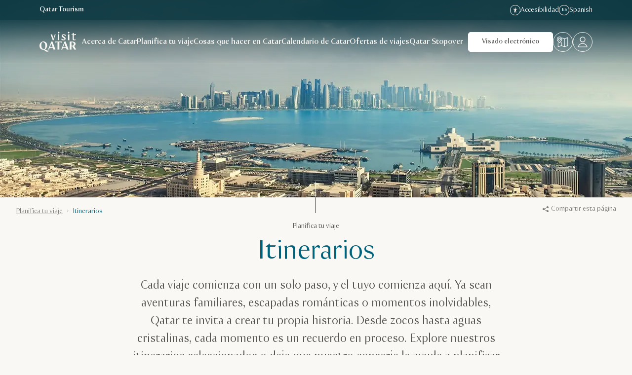

--- FILE ---
content_type: text/html;charset=utf-8
request_url: https://visitqatar.com/es-es/plan-your-trip/itineraries-and-tours
body_size: 49384
content:

<!DOCTYPE HTML>



<html lang="es" data-country="es" data-cn="false" dir="ltr">
<head>
  
    <meta charset="UTF-8"/>
    <title>Itinerarios | Visit Qatar</title>
    
    <meta name="description" content="Playas, sitios culturales, restaurantes, deportes. Sus opciones en Doha le dejarán mimado para elegir."/>
    <meta name="template" content="page-list"/>
    <meta name="viewport" content="width=device-width, initial-scale=1"/>

  

    
    <script defer="defer" type="text/javascript" src="/.rum/@adobe/helix-rum-js@%5E2/dist/rum-standalone.js"></script>
<link rel="preconnect" href="https://visitqatar.tt.omtrdc.net"/>
    <link rel="preconnect" href="https://dpm.demdex.net"/>

    
    <link rel="dns-prefetch" href="https://assets.adobedtm.com"/>
    <link rel="dns-prefetch" href="https://cdn.cookielaw.org"/>
    <link rel="dns-prefetch" href="https://connect.facebook.net"/>
    <link rel="dns-prefetch" href="https://www.googletagmanager.com"/>
    <link rel="dns-prefetch" href="https://www.google-analytics.com"/>
    <link rel="dns-prefetch" href="https://www.googleadservices.com"/>
    <link rel="dns-prefetch" href="https://sc-static.net"/>
    <link rel="dns-prefetch" href="https://analytics.tiktok.com"/>
    <link rel="dns-prefetch" href="https://collect.tealiumiq.com"/>
    <link rel="dns-prefetch" href="https://pixel.tapad.com"/>
    <link rel="dns-prefetch" href="https://stats.g.doubleclick.net"/>
    <link rel="dns-prefetch" href="https://rum-static.pingdom.net"/>
    <link rel="dns-prefetch" href="https://rum-collector-2.pingdom.net"/>

<link rel="dns-prefetch" href="https://dev.visualwebsiteoptimizer.com"/>
<link rel="dns-prefetch" href="https://cdn.speedcurve.com"/>
<link rel="dns-prefetch" href="https://api.tiles.mapbox.com"/>
<link rel="dns-prefetch" href="https://api.mapbox.com"/>
<link rel="dns-prefetch" href="https://lux.speedcurve.com"/>

  

  

<script type="text/javascript">
    <!--/* Update css variables as early as possible */-->
    const windowHeight = window.innerHeight;
    document.documentElement.classList.add('page--has-js');

    <!--/* Define brandname to implement different js logic per brand */-->
    window.brand = 'visitqatar';
</script>









    
    
        
        
        
        <link rel="preload" href="//assets.adobedtm.com/2674d65c4b65/7121d53d32a6/launch-39600cf8f958.min.js" as="script"/>
    


<link rel="preload" href="/etc.clientlibs/visitqatar/clientlibs/clientlib-static/resources/fonts/VisitQatar-Light-cf11965d.woff2" as="font" type="font/woff2" crossorigin/>
<link rel="preload" href="/etc.clientlibs/visitqatar/clientlibs/clientlib-static/resources/fonts/VisitQatar-Regular-2244e31b.woff2" as="font" type="font/woff2" crossorigin/>
<link rel="preload" href="/etc.clientlibs/visitqatar/clientlibs/clientlib-static/resources/fonts/VisitQatar-Medium-b9c778d2.woff2" as="font" type="font/woff2" crossorigin/>
<link rel="preload" href="/etc.clientlibs/visitqatar/clientlibs/clientlib-static/resources/fonts/VisitQatar-Bold-3ca3ea27.woff2" as="font" type="font/woff2" crossorigin/>





<style type="text/css">
    @font-face {
        font-family: 'VisitQatar';
        src:
                url('/etc.clientlibs/visitqatar/clientlibs/clientlib-static/resources/fonts/VisitQatar-Light-cf11965d.woff2') format('woff'),
                url('/etc.clientlibs/visitqatar/clientlibs/clientlib-static/resources/fonts/VisitQatar-Light-de23e98f.woff') format('woff');
        font-weight: 300;
        font-style: normal;
        font-display: swap;
    }

    @font-face {
        font-family: 'VisitQatar';
        src:
                url('/etc.clientlibs/visitqatar/clientlibs/clientlib-static/resources/fonts/VisitQatar-Regular-2244e31b.woff2') format('woff'),
                url('/etc.clientlibs/visitqatar/clientlibs/clientlib-static/resources/fonts/VisitQatar-Regular-177176bf.woff') format('woff');
        font-weight: 400;
        font-style: normal;
        font-display: swap;
    }

    @font-face {
        font-family: 'VisitQatar';
        src:
                url('/etc.clientlibs/visitqatar/clientlibs/clientlib-static/resources/fonts/VisitQatar-Medium-b9c778d2.woff2') format('woff'),
                url('/etc.clientlibs/visitqatar/clientlibs/clientlib-static/resources/fonts/VisitQatar-Medium-9efb8b6a.woff') format('woff');
        font-weight: 500;
        font-style: normal;
        font-display: swap;
    }

    @font-face {
        font-family: 'VisitQatar';
        src:
                url('/etc.clientlibs/visitqatar/clientlibs/clientlib-static/resources/fonts/VisitQatar-Bold-3ca3ea27.woff2') format('woff'),
                url('/etc.clientlibs/visitqatar/clientlibs/clientlib-static/resources/fonts/VisitQatar-Bold-457b5494.woff') format('woff');
        font-weight: 700;
        font-style: normal;
        font-display: swap;
    }

    @font-face {
        font-family: 'VisitQatar-extra';
        src:
                url('/etc.clientlibs/visitqatar/clientlibs/clientlib-static/resources/fonts/OrchideaPro-Light.woff2') format('woff'),
                url('/etc.clientlibs/visitqatar/clientlibs/clientlib-static/resources/fonts/OrchideaPro-Light.woff') format('woff');
        font-weight: 300;
        font-style: normal;
        font-display: swap;
    }

    @font-face {
        font-family: 'VisitQatar-extra';
        src:
                url('/etc.clientlibs/visitqatar/clientlibs/clientlib-static/resources/fonts/OrchideaPro-Regular.woff2') format('woff'),
                url('/etc.clientlibs/visitqatar/clientlibs/clientlib-static/resources/fonts/OrchideaPro-Regular.woff') format('woff');
        font-weight: 400;
        font-style: normal;
        font-display: swap;
    }

    @font-face {
        font-family: 'VisitQatar-extra';
        src:
                url('/etc.clientlibs/visitqatar/clientlibs/clientlib-static/resources/fonts/OrchideaPro-Medium.woff2') format('woff'),
                url('/etc.clientlibs/visitqatar/clientlibs/clientlib-static/resources/fonts/OrchideaPro-Medium.woff') format('woff');
        font-weight: 500;
        font-style: normal;
        font-display: swap;
    }

    @font-face {
        font-family: 'VisitQatar-extra';
        src:
                url('/etc.clientlibs/visitqatar/clientlibs/clientlib-static/resources/fonts/OrchideaPro-Bold.woff2') format('woff'),
                url('/etc.clientlibs/visitqatar/clientlibs/clientlib-static/resources/fonts/OrchideaPro-Bold.woff') format('woff');
        font-weight: 700;
        font-style: normal;
        font-display: swap;
    }
</style>



    <script>
        // TODO START: remove this after finishing QNTC-11618 check
        window.linkCategories = {
            "https://www.epam.com/": "EPAM",
            "https://www.discoverqatar.qa/discover-the-whale-sharks-of-qatar-daily-explorer/overview?utm_source=QT&utm_medium=Website&utm_campaign=Offers&utm_content=%3Cdiscover-the-whale-sharks-of-qatar-daily-explorer%3E": "EXPERIENCES",
            "https://book.holidays.qatarairways.com/package/search-tour-package?From=HEL&To=DOH&DepartureDate=2022-09-24&Currency=EUR&CultureCode=en-US&RoomCount=1&PaxInfos%5B0%5D.AdultCount=2&JourneyType=0&ProductId=bbf64eb1-a04e-4c00-8b6e-194b36971c21&HotelDestination=1048&StopoverDirection=0?utm_source=QT&utm_medium=referral&utm_campaign=TourPackage": "TOUR",
            "https://www.discoverqatar.qa/discover-the-mangroves-of-qatar-without-transfer/overview": "EXPERIENCES",
            "https://www.discoverqatar.qa/discover-the-desert-and-inland-sea-private-tour/overview?utm_source=QT&utm_medium=website-mainpage&utm_campaign=Discover-the-Desert&utm_content=Banner": "EXPERIENCES",
            "https://www.facebook.com/VisitQatar": "INFO",
            "https://www.instagram.com/visitqatar/": "INFO",
            "https://twitter.com/VisitQatar": "INFO",
            "https://www.youtube.com/user/QatarTourism": "INFO",
            "https://www.tiktok.com/@visitqatar": "INFO",
            "https://qic.online/en/visitors": "INFO",
            "https://play.google.com/store/apps/details?id=qa.visitqatar.app&utm_source=Google%20Play%20Store%20Badge&utm_campaign=website-playstore-badge&pcampaignid=pcampaignidMKT-Other-global-all-co-prtnr-py-PartBadge-Mar2515-1": "APP INFO",
            "https://apps.apple.com/us/app/visit-qatar/id1556210707?ign-itscg=30200&ign-itsct=apps_box": "APP INFO",
            "https://www.qatartourism.com/": "INFO",
            "https://www.diwan.gov.qa/": "INFO"
        };
        window.$linkCategory = (string) => {
            return window.linkCategories[string] ? window.linkCategories[string] : "OTHER";
        };
        // TODO END

        window.labels = {
  "Visit Qatar": "Visit Qatar",
  "Qatar Tourism": "Qatar Tourism",
  "24 Hours": "24 horas",
  "48 Hours": "48 horas",
  "3+ Days": "3 días o más",
  "Answer": "Responder",
  "Browse": "Buscar",
  "Trip Advisor": "TripAdvisor",
  "Tripadvisor Traveler Rating": "Clasificación de los viajeros de TripAdvisor",
  "nights": "1 noche | {count} noches",
  "persons": "1 persona | {count} personas",
  "See offer": "Ver oferta",
  "Premium": "Prémium",
  "Per group": "Por grupo",
  "Per couple": "Por pareja",
  "Per night": "Por noche",
  "Per day": "Por día",
  "Per vehicle": "Por vehículo",
  "Per ride": "Por trayecto",
  "Per booking": "Por reserva",
  "Per family": "Por familia",
  "Per room": "Por habitación",
  "Per event": "Por evento",
  "Per match": "Por partido",
  "Per concert": "Por concierto",
  "Per person": "Por persona",
  "Per seat": "Por plaza",
  "Per equipment": "Por equipación",
  "Per each": "Por cada uno",
  "Per exhibition": "Por exposición",
  "Per ticket": "Por entrada",
  "{count} m²": "{count} m²",
  "{count} results": "{count} resultados",
  "{count} pages": "{count} páginas",
  "Show {count} results": "Mostrar {count} resultados",
  "{count} guestrooms": "{count} habitaciones",
  "{count} meeting rooms": "{count} salas de reuniones",
  "{count} days": "{count} días",
  "{count} results found": "{count} resultados encontrados",
  "{count} results found<br />Did you mean <strong>{term}</strong>?": "{count} resultados encontrados<br />¿Querías decir <strong>{term}</strong>?",
  "{count} Qatar events found": "Se han encontrado {count} eventos en Catar",
  "No events to show": "No hay eventos para mostrar",
  "Generated PDF will contain no more than {0} events": "El PDF generado contendrá un máximo de {0} eventos.",
  "There was an error generating PDF": "Se ha producido un error al generar el PDF.",
  "More than {count}": "Más de {count}",
  "No results found for {query}<br />Showing results for <strong>{suggestedTerm}</strong>": "No se han encontrado resultados para {query}<br />Mostrar resultados para <strong>{suggestedTerm}</strong>",
  "{label} is required": "{label} es obligatorio",
  "{label} cannot contain special characters": "{label} no puede contener caracteres especiales",
  "{month} in {country}": "{month} de {country}",
  "1 results": "1 resultado",
  "1 result": "1 resultado",
  "Show 1 result": "Mostrar 1 resultado",
  "Price Ascending": "Precios de menor a mayor",
  "Price Descending": "Precios de mayor a menor",
  "Sorting": "Clasificar",
  "Business": "Negocios",
  "Copy code": "Copiar código",
  "Code copied": "Código copiado",
  "Copy link": "Copiar el enlace",
  "Copied!": "¡Copiado!",
  "First name": "Nombre",
  "Failed": "Error",
  "From {price}": "Del {price}",
  "Leisure": "Ocio",
  "Load more": "Cargar más",
  "Surname": "Apellidos",
  "Email": "Correo electrónico",
  "Emails": "Correos electrónicos",
  "Spoken languages": "Idiomas",
  "Website": "Página web",
  "Event dates": "Fechas de los eventos",
  "From {startDate} until {endDate}": "Desde el {startDate} hasta el {endDate}",
  "Filter events by category": "Filtrar los eventos por categoría",
  "Filter events by start date": "Filtrar los eventos por fecha de inicio",
  "Filter events by end date": "Filtrar los eventos por fecha de fin",
  "Filter events by location": "Filtrar los eventos por ubicación",
  "Number of guest rooms": "Número de habitaciones",
  "Max square meters": "Máximo de metros cuadrados",
  "Number of meeting rooms": "Número de salas de reuniones",
  "No. of meeting rooms": "N.º de salas de reuniones",
  "Highlighted": "Destacados",
  "Country": "País",
  "Legal disclaimer.visitqatar": "Acepto la <a href=\"https://visitqatar.com/intl-en/legal/privacy-notice\">Política de privacidad</a> y los <a href=\"https://visitqatar.com/intl-en/legal/terms-and-conditions\">Términos y condiciones</a> de Qatar Tourism. Este sitio está protegido por un reCAPTCHA y se aplican la <a href=\"https://policies.google.com/privacy\" target=\"_blank\">Política de privacidad de Google</a> y sus <a href=\"https://policies.google.com/terms\" target=\"_blank\">Términos de servicio</a>. Todas las comunicaciones de marketing se realizarán únicamente en inglés.",
  "Legal disclaimer.qatartourism": "Al suscribirte, aceptas que Qatar Tourism recopile y procese tu información personal con fines de marketing directo de acuerdo con su <a href=\"https://www.qatartourism.com/en/legal-pages/privacy-notice\">Política de privacidad</a> y sus <a href=\"https://www.qatartourism.com/en/legal-pages/terms-and-conditions\">Términos y condiciones</a>. Puedes darte de baja en cualquier momento. Este sitio está protegido por un reCAPTCHA y se aplican la <a href=\"https://policies.google.com/privacy\" target=\"_blank\">Política de privacidad de Google</a> y sus <a href=\"https://policies.google.com/terms\" target=\"_blank\">Términos de servicio</a>.",
  "Organization name": "Nombre de la organización",
  "Postal code": "Código postal",
  "Subject": "Asunto",
  "Date of birth": "Fecha de nacimiento",
  "Open the “{title}” page in a new window": "Abrir la página “{title}” en una ventana nueva",
  "Phone number": "Número de teléfono",
  "Discover": "Descubrir",
  "Read more about {0}": "Más información sobre {0}",
  "Message": "Mensaje",
  "Multiple entries": "Varias entradas",
  "No results": "Sin resultados",
  "I allow the use of my personal data for statistical analysis and profiling purpose.": "Autorizo el uso de mis datos personales para análisis estadísticos y la elaboración de perfiles.",
  "I would like to subscribe to the “{brandName}” newsletter.": "Deseo suscribirme al boletín de noticias “{brandName}”.",
  "Form error": "Error en el formulario",
  "Please review the form fields above.": "Revisa los campos anteriores.",
  "Please review the form fields below.": "Revisa los siguientes campos.",
  "Recommended": "Recomendado",
  "Search": "Buscar",
  "Search this site": "Buscar en este sitio",
  "Searching...": "Buscando…",
  "Search for events": "Buscar eventos",
  "Search for venue": "Buscar un espacio",
  "Search hotel name here": "Buscar el nombre del hotel aquí",
  "Single entry": "Entrada única",
  "Stopover": "Escala",
  "Subscribe": "Suscribirse",
  "Success": "Hecho",
  "Thanks for getting in touch! We will contact you as soon as possible.": "¡Gracias por ponerte en contacto con nosotros! Nos pondremos en contacto contigo lo antes posible.",
  "This filetype is not allowed": "Este tipo de archivo no está permitido",
  "Travel type": "Tipo de viaje",
  "Error": "Error",
  "Explore Qatar in...": "Explorar Catar en…",
  "Scroll back to {0}": "Volver a {0}",
  "Scroll to {element}": "Ir a {element}",
  "Sorry, something went wrong. Please try again later.": "Lo sentimos, se ha producido un error. Inténtalo de nuevo más tarde.",
  "stars out of 5 based on": "estrella(s) de 5 en función de",
  "Submit": "Enviar",
  "Back": "Atrás",
  "Next": "Siguiente",
  "This field is required": "Este campo es obligatorio",
  "This field does not match the minimum length": "Este campo no tiene el número mínimo de caracteres",
  "A valid email address consists of an email prefix and an email domain, separated by the “@” symbol. For example: example@mail.com": "Una dirección de correo electrónico válida consta de un prefijo y un dominio de correo, separados por el símbolo “@”. Por ejemplo: ejemplo@mail.com",
  "Read more": "Más información",
  "Read more about {topic}": "Más información sobre {topic}",
  "View more": "Ver más",
  "View more ({0})": "Ver más ({0})",
  "View less": "Ver menos",
  "Learn more": "Más información",
  "All": "Todo",
  "TopAttractions": "Lugares de interés más importantes",
  "Close": "Cerrar",
  "Close notification": "Cerrar notificación",
  "Close search overlay": "Cerrar la superposición de búsqueda",
  "Close popup": "Cerrar la ventana emergente",
  "Loading": "Cargando",
  "Play": "Reproducir",
  "Replay video": "Volver a reproducir el vídeo",
  "Watch more videos:": "Ver más vídeos:",
  "interactive.video.player.button.pause": "Pausar",
  "interactive.video.player.button.play": "Reproducir",
  "interactive.video.player.button.mute": "Silenciar",
  "interactive.video.player.button.unmute": "Desactivar silencio",
  "interactive.video.player.splash.play": "Continuar viendo el vídeo",
  "interactive.video.player.splash.again": "Volver a ver el vídeo",
  "interactive.video.player.time.remaining": "Ver tiempo restante",
  "interactive.video.player.time.current": "Ver tiempo actual",
  "interactive.video.carousel.slide.prev": "Desplazarse a la tarjeta anterior",
  "interactive.video.carousel.slide.next": "Desplazarse a la tarjeta siguiente",
  "Leave": "Salir",
  "reviews": "opiniones",
  "toBeConfirmed": "Pendiente de confirmación",
  "multipleLocations": "Varias ubicaciones",
  "Filters": "Filtros",
  "Filters ({count})": "Filtros ({count})",
  "Filter by category": "Filtrar por categoría",
  "Display the results": "Mostrar los resultados",
  "Categories": "Categorías",
  "Category": "Categoría",
  "Type": "Tipo",
  "Date": "Fechas",
  "From": "Del",
  "To": "al",
  "Coming soon": "Próximamente",
  "Today": "Hoy",
  "This week": "Esta semana",
  "Next 30 days": "Próximos 30 días",
  "Next 3 months": "Próximos 3 meses",
  "Next 6 months": "Próximos 6 meses",
  "Start date": "Fecha de inicio",
  "End date": "Fecha de fin",
  "Select a date": "Selecciona una fecha",
  "Place": "Lugar",
  "Clear all filters": "Borrar todos los filtros",
  "Sign up to receive news and updates": "Regístrate para recibir noticias y novedades",
  "Tell us a litte more about yourself to help us personalise your experience and provide you with relevant deals & inspirations": "Cuéntanos algo más para ayudarnos a personalizar tu experiencia y proporcionarte ofertas e inspiración que encajen contigo.",
  "Thank you": "Gracias",
  "Thank you!": "¡Gracias!",
  "We have updated your preferences": "Hemos actualizado tus preferencias",
  "Thanks for subscribing to our newsletter": "Gracias por suscribirte a nuestro boletín de noticias",
  "My nationality is": "Mi nacionalidad es",
  "My preferred language is": "Mi idioma preferido es",
  "I am planning to travel in (month)": "Estoy planeando viajar en (mes)",
  "I am planning to travel in (year)": "Estoy planeando viajar en (año)",
  "I am interested in": "Temas que me interesan:",
  "Culture enthusiasts": "Arte y cultura",
  "Share your location": "Compartir tu ubicación",
  "Shopping": "Compras",
  "Romantic getaway": "Escapada romántica",
  "City breaks": "Escapada urbana",
  "Popular attractions": "Lugares de interés populares",
  "Popular links": "Enlaces populares",
  "Try searching for": "Intenta buscar",
  "A phone number should start with a valid country code and national number. For example: +974 44 000000": "Un número de teléfono debe comenzar por un código de país válido y un número nacional. Por ejemplo: +974 44 000000",
  "No results found": "No se han encontrado resultados.",
  "We found no results matching your search criteria": "No se han encontrado resultados que coincidan con tus criterios de búsqueda.",
  "Here are some other options for you to explore": "Aquí tienes otras opciones que te pueden interesar.",
  "Try adjusting your filters to broaden your search": "Prueba a modificar los filtros para ampliar la búsqueda.",
  "No thanks": "No, gracias",
  "Visit this website to apply for visa to Qatar": "Visita esta página web para solicitar un visado para Catar",
  "Zoom in": "Ampliar",
  "Zoom out": "Alejar",
  "Online Event": "Evento online",
  "Citizen of": "Ciudadano de",
  "Plan your trip": "Planifica tu viaje",
  "Purpose": "Motivo",
  "Resident of": "Residente en",
  "Duration": "Duración",
  "≤ 90 days": "≤90 días",
  "> 90 days": ">90 días",
  "> 150 days": ">150 días",
  "Apply here": "Solicitar aquí",
  "Apply": "Solicitar",
  "{count} of {total}": "{count} de {total}",
  "Previous": "Anterior",
  "Toggle fullscreen": "Cambiar a pantalla completa",
  "Very low": "Muy bajo",
  "Low": "Bajo",
  "Moderate": "Moderado",
  "High": "Alto",
  "Very high": "Muy alto",
  "leisure": "Ocio",
  "business": "Negocios",
  "Event Type": "Tipo de evento",
  "Filter events by event type": "Filtrar los eventos por tipo",
  "Free Event": "Evento gratuito",
  "Sold out": "Entradas agotadas",
  "Top offer": "Mejor oferta",
  "Off": "Apagado",
  "On": "Encendido",
  "Filter events that are free": "Filtrar por eventos gratuitos",
  "Highlighted events": "Eventos destacados",
  "Highlighted offers": "Ofertas destacadas",
  "Go to event website": "Ir al sitio web de eventos",
  "This is an external link": "Este es un enlace externo",
  "Email validation failed": "La dirección de correo electrónico que nos has proporcionado parece incorrecta.<br />Comprueba y vuelve a enviar el formulario.",
  "I live in": "Vivo en",
  "Welcome to Qatar!": "¡Te damos la bienvenida a Catar!",
  "Get your dose of travel inspiration straight to your inbox.": "Recibe en tu bandeja de entrada la inspiración para viajar.",
  "Welcome to our community!": "¡Te damos la bienvenida a nuestra comunidad!",
  "Would you like to share your preferences with us?": "¿Te gustaría compartir tus preferencias con nosotros?",
  "Your preferences have been noted.": "Hemos tomado nota de tus preferencias.",
  "Share your preferences!": "¡Comparte tus preferencias!",
  "And let us create a great travel experience just for you.": "Y permítenos crear una gran experiencia de viaje solo para ti.",
  "QID expiry date": "Fecha de caducidad del ID de Catar",
  "QID number": "Número del ID de Catar",
  "Design title": "Título del diseño",
  "Design description": "Descripción del diseño",
  "Design file": "Archivo de diseño",
  "File must be less than <b>{filesize}MB</b>. Allowed file types: {filetypes}": "El archivo debe tener menos de <b>{filesize} MB</b>. Se permiten los siguientes tipos de archivo: {filetypes}",
  "Design details": "Datos del diseño",
  "Submit a second design": "Enviar un segundo diseño",
  "You have reached the limit of {count} words.": "Has alcanzado el límite de {count} palabras.",
  "Max {count} words": "{count} palabras como máximo",
  "Select files": "Selecciona los archivos",
  "Invalid design title": "Revisa el título de tu diseño. Parece que has cometido un error.",
  "Invalid word count": "Revisa la descripción de tu diseño. Has alcanzado el máximo de palabras permitidas para la descripción del diseño.",
  "Let's go": "Vamos",
  "Winter (Oct-Apr)": "Invierno (de octubre a abril)",
  "Summer(May-Sep)": "Verano (de mayo a septiembre)",
  "With family": "Con la familia",
  "Going solo": "En solitario",
  "As a couple": "Con mi pareja",
  "With friends": "Con amigos",
  "Female travellers": "Mujeres viajeras",
  "24 hours": "24 horas",
  "48 hours": "48 horas",
  "72 hours": "72 horas",
  "More than 3 days": "Más de 3 días",
  "Other": "Otros",
  "Beach holidays": "Vacaciones de playa",
  "Desert": "Desierto",
  "Romantic getaways": "Escapada romántica",
  "Public Art": "Arte público",
  "Culture": "Cultura",
  "Food": "Gastronomía",
  "Relaxation": "Descanso",
  "Art & culture": "Arte y cultura",
  "Adventure": "Aventura",
  "Adventures": "Aventura y deportes",
  "Water sport": "Deportes acuáticos",
  "City break": "Escapada urbana",
  "Dining": "Restaurantes",
  "Family fun": "Diversión en familia",
  "Family break": "Escapada familiar",
  "Public art": "Arte público",
  "Spa & wellness": "Spa y bienestar",
  "Skip": "Saltar",
  "You already completed a submission": "Lo siento, ya has completado una solicitud",
  "Invalid nr of designs": "Necesitamos que envíes al menos un diseño, máximo dos",
  "Terms not accepted": "Debes aceptar los Términos y condiciones para participar",
  "Recommended by {name}": "Recomendado por {name}",
  "Meet the others": "Conoce al resto",
  "With": "Con",
  "Use the trip planner": "Utiliza el planificador de viajes",
  "Tickets": "Entradas",
  "second": "segundos | segundo | segundos",
  "minute": "minutos | minuto | minutos",
  "hour": "horas | hora | horas",
  "day": "días | día | días",
  "Spend up to": "Gastar hasta",
  "Additional information": "Información adicional",
  "View details": "Ver detalles",
  "Phone": "Teléfono",
  "Find your agent": "Busca a tu agente",
  "City": "Ciudad",
  "Filter partners by location": "Filtrar los socios por ubicación",
  "Sort": "Ordenar",
  "Sort by": "Ordenar por",
  "Results found": "Resultados encontrados",
  "Result found": "Resultado encontrado",
  "Results for {query}": "Resultados para {query}",
  "Reset filter": "Reiniciar filtro",
  "Reset filters": "Reiniciar filtros",
  "Maximum participants": "Máximo de participantes",
  "Standing crowd": "Público de pie",
  "See less": "Ver menos",
  "See more": "Ver más",
  "By title (a - z)": "Por título (de la A a la Z)",
  "By title (z - a)": "Por título (de la Z a la A)",
  "Destinations": "Destinos",
  "Minimum surface": "Superficie mínima",
  "Minimum surface (m²)": "Superficie mínima (m²)",
  "Insert number in m²": "Introduce el número de m²",
  "{0} m²": "{0} m²",
  "Type of venue": "Tipo de espacio",
  "Layout of the room": "Distribución de la sala",
  "Filter venues": "Filtrar espacios",
  "Filter venues by type": "Filtrar espacios por tipo",
  "Get a proposal": "Obtener un presupuesto",
  "How many guests are expected?": "¿A cuántos visitantes esperas?",
  "Number of participants": "Número de asistentes",
  "No. of participants": "N.º de asistentes",
  "Enter no. of participants": "Introduce el número de asistentes",
  "Enter number": "Introducir número",
  "{count} participants": "{count} asistentes",
  "theatreCapacity": "Teatro",
  "classroomCapacity": "Aula",
  "cabaretHalfmoonCapacity": "Cabaret/Media luna",
  "seatedBanquetCapacity": "Banquete sentado",
  "buffetBanquetCapacity": "Banquete bufé",
  "cocktailReceptionCapacity": "Cóctel/Recepción",
  "shapeUCapacity": "En U",
  "Call me back": "Devuélveme la llamada",
  "Your selection": "Tu selección",
  "Please select...": "Selecciona…",
  "Select date...": "Selecciona la fecha…",
  "Discounted": "Descuento",
  "Total price": "Precio total",
  "Previous price": "Precio anterior",
  "Current price": "Precio actual",
  "Free": "Gratis",
  "Paid": "De pago",
  "View": "Ver",
  "Book now": "Reservar ahora",
  "No address specified": "No se ha especificado la dirección",
  "Discount of": "Descuento de",
  "Claim your offer": "Solicita tu oferta",
  "What's included?": "¿Qué incluye?",
  "Choose your preferred accommodation on the vendor`s website.": "Elige tu alojamiento preferido en el sitio web del proveedor.",
  "The inclusions": "Incluye",
  "Get inspired": "Inspírate",
  "Prefer not to say": "Prefiero no contestar",
  "Male": "Hombre",
  "Female": "Mujer",
  "Resident": "Residente",
  "Non-resident": "No residente",
  "View event": "Ver evento",
  "See all offers": "Ver todas las ofertas",
  "See all {group} offers": "Ver todas las ofertas de {group}",
  "event.listing.search.placeholder": "Buscar eventos",
  "event.listing.mobile.filters.title": "Filtros",
  "event.listing.mobile.filters.clear.empty": "Borrar",
  "event.listing.mobile.filters.clear": "Borrar ({0})",
  "event.listing.mobile.filters.apply": "Solicitar",
  "newsletter.popup.form.submission.error": "Se ha producido un error. Inténtalo de nuevo más tarde.",
  "newsletter.popup.form.email.validation.error": "Hay un problema con tu correo electrónico. Comprueba que todo es correcto e inténtalo de nuevo.",
  "newsletter.popup.form.email.invalid.error": "Dirección de correo electrónico no válida.",
  "newsletter.popup.form.terms.required.error": "Debes aceptar la política de privacidad y los términos y condiciones.",
  "profile.dropdown.toggle": "Abrir el menú del perfil",
  "profile.contentgate.noprefselected.description.events": "Puedes personalizar los eventos que ves aquí configurando tus preferencias de viaje en tu perfil.",
  "profile.contentgate.noprefselected.description.offers": "Puedes personalizar los descuentos y ofertas que ves aquí configurando tus preferencias de viaje en tu perfil.",
  "profile.contentgate.noprefselected.btn": "Establecer preferencias",
  "profile.contentgate.nomatch.offers": "En estos momentos no hay ofertas que coincidan con las preferencias de viaje que has seleccionado. Actualiza tus preferencias.",
  "profile.contentgate.nomatch.events": "En estos momentos no hay eventos que coincidan con las preferencias de viaje que has seleccionado. Actualiza tus preferencias.",
  "profile.events.error.loading": "No se han podido cargar los eventos. Inténtalo de nuevo más tarde.",
  "profile.events.noneInDateRange": "No hay ningún evento en el intervalo de fechas seleccionado.",
  "profile.events.subtitle.today": "Eventos que tendrán lugar hoy",
  "profile.events.subtitle.week": "Eventos que tendrán lugar esta semana",
  "profile.events.subtitle.month": "Eventos que tendrán lugar este mes",
  "profile.events.subtitle.highlighted": "Eventos destacados",
  "profile.offers.filter.title": "Selecciona una categoría de ofertas:",
  "profile.offers.error.loading": "No se han podido cargar las ofertas. Inténtalo de nuevo más tarde.",
  "profile.details.title": "Configuración personal",
  "profile.details.button.label": "Guardar cambios",
  "profile.details.name": "Nombre",
  "profile.details.surname": "Apellidos",
  "profile.details.email": "Correo electrónico",
  "profile.details.password": "Contraseña",
  "profile.details.confirmpassword": "Confirmar contraseña",
  "profile.details.country": "País de residencia",
  "profile.details.selectcountry": "Selecciona tu país de residencia",
  "profile.details.emailagreement": "Acepto recibir correos electrónicos, promociones y mensajes generales de Visit Qatar. Además, acepto los Términos de uso y confirmo que he leído la Política de privacidad y cookies.",
  "profile.details.error.loading": "No se ha podido cargar la información de tu perfil. Inténtalo de nuevo más tarde.",
  "profile.details.error.updating": "Ha habido un problema al actualizar tu perfil. Revisa la información e inténtalo de nuevo.",
  "profile.preferences.title": "Selecciona tus preferencias",
  "profile.preferences.button.label": "Guardar preferencias",
  "profile.preferences.group.title.travels": "Viajo por",
  "profile.preferences.group.title.seasons": "Viajo durante",
  "profile.preferences.group.title.peoples": "Viajo con",
  "profile.preferences.group.title.interests": "Intereses",
  "profile.preferences.error.loading": "No se han podido cargar tus preferencias. Inténtalo de nuevo más tarde.",
  "profile.preferences.error.updating": "Se ha producido un error al actualizar tus preferencias. Revisa la información e inténtalo de nuevo.",
  "profile.delete.instruction": "Si deseas eliminar tu perfil, <button class=\"text-ruby-500\">haz clic aquí.</button>",
  "profile.delete.wrapper.title": "Eliminar perfil de usuario",
  "profile.delete.wrapper.description": "Se eliminará tu perfil tanto del sitio web como de la aplicación Visit Qatar.",
  "profile.deletemyprofile": "Eliminar mi perfil",
  "profile.delete.extended.description": "Ten en cuenta que al eliminar tu perfil perderás lo siguiente:",
  "profile.delete.extended.description.statement1": "Ofertas y descuentos personalizados tanto en el sitio web como en la aplicación de Visit Qatar",
  "profile.delete.extended.description.statement2": "Contenido exclusivo",
  "profile.delete.extended.description.statement3": "La suscripción al boletín de noticias",
  "profile.delete.extended.warning": "Tu perfil ya no se podrá recuperar.",
  "profile.delete.extended.cancel": "Cancelar",
  "profile.delete.extended.confirm": "Deseo eliminar mi cuenta",
  "Sign up": "Regístrate",
  "Log in": "Iniciar sesión",
  "Log in or Sign up": "Inicia sesión o regístrate",
  "Log out": "Cerrar sesión",
  "Experience a special stopover in Qatar": "Haz que tu escala en Catar sea especial",
  "Win tickets to Euro 2024 in Germany": "Gana entradas para la Eurocopa 2024 en Alemania",
  "Terms and conditions": "<a target=\"_blank\" href=\"https://visitqatar.com/content/dam/visitqatar/campaigns/uefa-2024/official-rules-UEFA-competition.pdf\">Términos y condiciones</a>",
  "Join us on an exciting journey as we take the Henri Delaunay trophy to Qatar's iconic landmarks before it heads to Germany for the Euro 2024 kick-off. Take our interactive quiz, learn more about Qatar's vibrant culture, and stand a chance to watch your favourite team in action. Are you ready? Let's get started!": "Únete a nosotros en este emocionante recorrido en el que llevaremos la copa Henri Delaunay a los lugares más emblemáticos de Catar antes de que viaje a Alemania para el comienzo de la Eurocopa 2024. Participa en nuestro juego de preguntas interactivo, aprende más sobre la vibrante cultura de Catar y ten la oportunidad de ver en acción a tu equipo preferido. ¿Estás preparado? ¡Vamos allá!",
  "First stop, the magnificent Inland Sea": "Primera parada: el magnífico mar interior",
  "Answer this question to enter the prize draw: what is the activity that the trophy can enjoy at the Inland Sea?": "Participa en el sorteo contestando esta pregunta: ¿Qué actividad puede hacer la copa en el mar interior?",
  "1 possible answer.": "1 respuesta correcta.",
  "Golf": "Golf",
  "Camel riding": "Paseo en camello",
  "Pearl diving": "Recolección de perlas",
  "Enter the vibrant Souq Waqif": "Adentrarse en el animado zoco Souq Waqif",
  "Pick the must-do thing that the trophy should enjoy at this historic marketplace.": "Elige algo que la copa tiene que hacer sí o sí en este histórico mercado.",
  "Dune bashing": "Conducción por las dunas",
  "Dhow boat tour": "Excursión en bagala",
  "See a falconry show": "Ver un espectáculo de cetrería",
  "Where is the trophy hiding?": "¿Dónde se esconde la copa?",
  "The trophy is now visiting a waterfront museum housing priceless Islamic art masterpieces. What is it called?": "La copa está visitando un museo a orillas del mar que alberga obras maestras de arte islámico de un valor incalculable. ¿De qué museo se trata?",
  "National Museum of Qatar": "Museo Nacional de Catar",
  "Museum of Islamic Art": "Museo de Arte Islámico",
  "Msheireb Museums": "Msheireb Museums",
  "3-2-1 Qatar Olympic & Sports Museum": "Museo Olímpico y Deportivo 3-2-1 de Catar",
  "A final stop at the captivating Lusail Marina": "Última parada en el fascinante puerto deportivo de Lusail",
  "Strolling along the tranquil promenade, with views of Katara Towers, you now dive into the blue depths of Marina Bay. Which precious gem has been living here for centuries?": "Paseando por el tranquilo paseo marítimo Corniche con vistas a las Katara Towers, te sumerges en las profundidades azules de Marina Bay. ¿Qué joya preciosa habita aquí desde hace siglos?",
  "Gold": "Oro",
  "Pearls": "Perlas",
  "Diamonds": "Diamantes",
  "Aquamarine": "Aguamarina",
  "Thanks for touring with the trophy!": "¡Gracias por acompañar a la copa!",
  "You now stand a chance to win match tickets to UEFA Euro 2024 in Germany.": "Tienes la oportunidad de ganar entradas para los partidos de la Eurocopa 2024 de la UEFA en Alemania.",
  "Name": "Nombre",
  "Nationality": "Nacionalidad",
  "Email address": "Dirección de correo electrónico",
  "Competition.terms": "Acepto los <a target=\"_blank\" href=\"https://visitqatar.com/content/dam/visitqatar/campaigns/uefa-2024/official-rules-UEFA-competition.pdf\">Términos y condiciones</a> del concurso.",
  "Competition.subscribe": "Sí, me gustaría suscribirme al boletín de noticias de Visit Qatar y acepto la <a target=\"_blank\" href=\"https://visitqatar.com/intl-en/legal/privacy-notice\">Política de privacidad</a> y los <a target=\"_blank\" href=\"https://visitqatar.com/intl-en/legal/terms-and-conditions\">Términos y condiciones</a> de Qatar Tourism.",
  "Enter now": "Acceder ahora",
  "Share this page": "Compartir esta página",
  "Missing information: make sure you have submitted all your answers.": "Falta información: asegúrate de que has enviado todas las respuestas.",
  "Thank you for participating and good luck!": "¡Gracias por participar y buena suerte!",
  "Discover Qatar's Stopover Experience": "Vive la experiencia de hacer escala en Catar",
  "Discover_link": "https://visitqatar.com/intl-en/campaigns/uefa-euro-2024",
  "Scroll down": "Desplazarse hacia abajo",
  "Home": "Inicio",
  "Profile": "Perfil",
  "Inland Sea": "Mar interior",
  "Souq Waqif": "Zoco Souq Waqif",
  "MIA": "MIA",
  "Lusail Marina": "Puerto deportivo de Lusail",
  "invalidPhoneNumber": "Número de teléfono no válido",
  "invalidEmail": "Dirección de correo electrónico no válida",
  "form.validation.error.value.mismatch": "{label} no coincide con el valor esperado; el valor esperado es {expected}",
  "form.validation.error.too.short": "{label} debe tener al menos {min} caracteres",
  "form.validation.error.too.long": "{label} no debe tener más de {max} caracteres",
  "form.validation.error.value.missing": "{label} es obligatorio",
  "form.validation.error.pattern.mismatch": "{label} contiene caracteres no válidos",
  "termsAndConditionsLabel": "Términos y condiciones",
  "next.component.button.title": "Desplazarse a la sección siguiente",
  "Something went wrong. Please refresh the page and try again.": "Se ha producido un error. Actualiza la página y vuelve a intentarlo.",
  "itineraries.filters.nomatch": "¡Ups! No hemos encontrado resultados que coincidan con tu búsqueda.",
  "itineraries.filters.otheroptions": "Aquí tienes otras opciones que te pueden interesar.",
  "algolia.search.label" : "Buscar",
  "algolia.search.autocomplete.see.all.results" : "Ver todos los resultados",
  "algolia.search.autocomplete.suggested.searches" : "Búsqueda sugerida",
  "algolia.search.autocomplete.popular.searches" : "Búsquedas populares",
  "newsletter.popup.validation.error.untrusted" : "Tu correo electrónico parece provenir de una fuente no fiable. Si lo usas de manera frecuente, haz clic en enviar; en caso contrario, introduce una dirección de correo electrónico alternativa.",
  "newsletter.popup.validation.error.invalid" : "Tu dirección de correo electrónico no es correcta. Comprueba los detalles e inténtalo de nuevo."
};
        window.$t = (string) => {
            return window.labels[string] ? window.labels[string] : string;
        }
    </script>




    
    
<link rel="stylesheet" href="/etc.clientlibs/visitqatar/clientlibs/clientlib-base.lc-7a4f406f9dfd7519252a3478235eb897-lc.css" type="text/css">



    
    
<link rel="stylesheet" href="/etc.clientlibs/visitqatar/clientlibs/generated/clientlib-visitqatar.lc-dd5a360c51162903e90c968de9de397c-lc.css" type="text/css">



    
    
    
    
<link rel="stylesheet" href="/etc.clientlibs/visitqatar/clientlibs/generated/clientlib-algolia.lc-c30ee61cd576d55f53664d2724f88b4d-lc.css" type="text/css">






<meta property="og:description" content="Playas, sitios culturales, restaurantes, deportes. Sus opciones en Doha le dejarán mimado para elegir."/>
<meta property="og:title" content="Itinerarios"/>
<meta property="og:type" content="website"/>
<meta property="og:url" content="https://visitqatar.com/es-es/plan-your-trip/itineraries-and-tours"/>
<meta property="og:image" content="https://visitqatar.com/content/dam/visitqatar/img/plan-your-trip/itineraries-and-tours/itineraries-and-tours-main.jpg/_jcr_content/renditions/medium-1280px.jpeg"/>



    
        <script>LUX = (function () {
            var a = ("undefined" !== typeof (LUX) && "undefined" !== typeof (LUX.gaMarks) ? LUX.gaMarks : []);
            var d = ("undefined" !== typeof (LUX) && "undefined" !== typeof (LUX.gaMeasures) ? LUX.gaMeasures : []);
            var j = "LUX_start";
            var k = window.performance;
            var l = ("undefined" !== typeof (LUX) && LUX.ns ? LUX.ns : (Date.now ? Date.now() : +(new Date())));
            if (k && k.timing && k.timing.navigationStart) {
                l = k.timing.navigationStart
            }

            function f() {
                if (k && k.now) {
                    return k.now()
                }
                var o = Date.now ? Date.now() : +(new Date());
                return o - l
            }

            function b(n) {
                if (k) {
                    if (k.mark) {
                        return k.mark(n)
                    } else {
                        if (k.webkitMark) {
                            return k.webkitMark(n)
                        }
                    }
                }
                a.push({name: n, entryType: "mark", startTime: f(), duration: 0});
                return
            }

            function m(p, t, n) {
                if ("undefined" === typeof (t) && h(j)) {
                    t = j
                }
                if (k) {
                    if (k.measure) {
                        if (t) {
                            if (n) {
                                return k.measure(p, t, n)
                            } else {
                                return k.measure(p, t)
                            }
                        } else {
                            return k.measure(p)
                        }
                    } else {
                        if (k.webkitMeasure) {
                            return k.webkitMeasure(p, t, n)
                        }
                    }
                }
                var r = 0, o = f();
                if (t) {
                    var s = h(t);
                    if (s) {
                        r = s.startTime
                    } else {
                        if (k && k.timing && k.timing[t]) {
                            r = k.timing[t] - k.timing.navigationStart
                        } else {
                            return
                        }
                    }
                }
                if (n) {
                    var q = h(n);
                    if (q) {
                        o = q.startTime
                    } else {
                        if (k && k.timing && k.timing[n]) {
                            o = k.timing[n] - k.timing.navigationStart
                        } else {
                            return
                        }
                    }
                }
                d.push({name: p, entryType: "measure", startTime: r, duration: (o - r)});
                return
            }

            function h(n) {
                return c(n, g())
            }

            function c(p, o) {
                for (i = o.length - 1; i >= 0; i--) {
                    var n = o[i];
                    if (p === n.name) {
                        return n
                    }
                }
                return undefined
            }

            function g() {
                if (k) {
                    if (k.getEntriesByType) {
                        return k.getEntriesByType("mark")
                    } else {
                        if (k.webkitGetEntriesByType) {
                            return k.webkitGetEntriesByType("mark")
                        }
                    }
                }
                return a
            }

            return {mark: b, measure: m, gaMarks: a, gaMeasures: d}
        })();
        LUX.ns = (Date.now ? Date.now() : +(new Date()));
        LUX.ac = [];
        LUX.cmd = function (a) {
            LUX.ac.push(a)
        };
        LUX.init = function () {
            LUX.cmd(["init"])
        };
        LUX.send = function () {
            LUX.cmd(["send"])
        };
        LUX.addData = function (a, b) {
            LUX.cmd(["addData", a, b])
        };
        LUX_ae = [];
        window.addEventListener("error", function (a) {
            LUX_ae.push(a)
        });
        LUX_al = [];
        if ("function" === typeof (PerformanceObserver) && "function" === typeof (PerformanceLongTaskTiming)) {
            var LongTaskObserver = new PerformanceObserver(function (c) {
                var b = c.getEntries();
                for (var a = 0; a < b.length; a++) {
                    var d = b[a];
                    LUX_al.push(d)
                }
            });
            try {
                LongTaskObserver.observe({type: ["longtask"]})
            } catch (e) {
            }
        }
        ;</script>
        <script src="https://cdn.speedcurve.com/js/lux.js?id=4282667258" defer crossorigin="anonymous"></script>
    






<script>
    window.digitalData = {
        page: {
            pageInfo: {
                pageName: 'Itinerarios',
                pageURL: window.location.href,
                pageRef: document.referrer,
                pagePath: '/content/visitqatar/es/es/plan-your-trip/itineraries-and-tours',
                locale: navigator.language,
                host: 'visitqatar.com',
                environment: 'prod',
                category: ''
            }
        }
    }
</script>




    
    
        
        
        
        <script src="//assets.adobedtm.com/2674d65c4b65/7121d53d32a6/launch-39600cf8f958.min.js" async></script>
    




    
    <script>
    (function(w,d,s,l,i){w[l]=w[l]||[];w[l].push(
        {'gtm.start': new Date().getTime(),event:'gtm.js'}
    );var f=d.getElementsByTagName(s)[0],
        j=d.createElement(s),dl=l!='dataLayer'?'&l='+l:'';j.async=true;j.src=
        'https://www.googletagmanager.com/gtm.js?id='+i+dl;f.parentNode.insertBefore(j,f);
    })(window,document,'script','dataLayer','GTM-KBZ9ZMB');
    </script>
    
    <meta name="facebook-domain-verification" content="b5kr8lye62swdjp3wszvklbqak9e9i"/>
    
    
    
 


    <link rel="shortcut icon" href="/content/dam/visitqatar/refdata/favicons/v3/favicon.ico"/>
    <link rel="apple-touch-icon" sizes="180x180" href="/content/dam/visitqatar/refdata/favicons/v3/apple-touch-icon.png"/>
    <link rel="icon" type="image/png" sizes="32x32" href="/content/dam/visitqatar/refdata/favicons/v3/favicon-32x32.png"/>
    <link rel="icon" type="image/png" sizes="16x16" href="/content/dam/visitqatar/refdata/favicons/v3/favicon-16x16.png"/>
    <link rel="manifest" href="/content/dam/visitqatar/refdata/favicons/v3/site.webmanifest"/>
    <link rel="mask-icon" href="/content/dam/visitqatar/refdata/favicons/v3/safari-pinned-tab.svg" color="#7D002A"/>
    <meta name="msapplication-TileColor" content="#7D002A"/>
    <meta name="msapplication-config" content="/content/dam/visitqatar/refdata/favicons/v3/browserconfig.xml"/>
    <meta name="theme-color" content="#FAF8F4"/>






    <link rel="canonical" href="https://visitqatar.com/es-es/plan-your-trip/itineraries-and-tours"/>



    <link rel="alternate" hreflang="x-default" href="https://visitqatar.com/intl-en/plan-your-trip/itineraries-and-tours"/>

    <link rel="alternate" hreflang="ar" href="https://visitqatar.com/qa-ar/plan-your-trip/itineraries-and-tours"/>

    <link rel="alternate" hreflang="de" href="https://visitqatar.com/de-de/plan-your-trip/itineraries-and-tours"/>

    <link rel="alternate" hreflang="ru" href="https://visitqatar.com/ru-ru/plan-your-trip/itineraries-and-tours"/>

    <link rel="alternate" hreflang="en" href="https://visitqatar.com/intl-en/plan-your-trip/itineraries-and-tours"/>

    <link rel="alternate" hreflang="it" href="https://visitqatar.com/it-it/plan-your-trip/itineraries-and-tours"/>

    <link rel="alternate" hreflang="fr" href="https://visitqatar.com/fr-fr/plan-your-trip/itineraries-and-tours"/>

    <link rel="alternate" hreflang="zh" href="https://visitqatar.com/cn-zh/plan-your-trip/itineraries-and-tours"/>

    <link rel="alternate" hreflang="tr" href="https://visitqatar.com/tr-tr/plan-your-trip/itineraries-and-tours"/>

    <link rel="alternate" hreflang="es" href="https://visitqatar.com/es-es/plan-your-trip/itineraries-and-tours"/>






  
    
    

    

    
    
    

  
  
<script>
    window.VQ_B2C_CONFIG = {
        BASE_URL: "https:\/\/apimanagement\u002Dprod\u002Dqc\u002Dvq.azure\u002Dapi.net",
        CLIENT_ID: "521f7485\u002Df8d7\u002D4d4c\u002Da2cd\u002D451ab2f261e0",
        SUBSCRIPTION_KEY: "2d4c478794134220a75b03d05324a91c",
        LOGIN_REDIRECT_URL: "\/bin\/api\/vqlogin\u002Dcallback",
        LOGOUT_REDIRECT_URL: "\/bin\/api\/vqlogout\u002Dcallback"
    }
</script>

</head>
<body class="page basicpage page--page-list page--white-header page--pressed-tab   " id="page-99c196163c" data-cmp-data-layer-enabled data-ds-character-enabled="false">
<script>
    window.adobeDataLayer = window.adobeDataLayer || [];
    adobeDataLayer.push({
        page: JSON.parse("{\x22page\u002D99c196163c\x22:{\x22@type\x22:\x22visitqatar\/components\/skeleton\/page\x22,\x22repo:modifyDate\x22:\x222025\u002D10\u002D28T11:20:01Z\x22,\x22dc:title\x22:\x22Itinerarios\x22,\x22dc:description\x22:\x22Playas, sitios culturales, restaurantes, deportes. Sus opciones en Doha le dejarán mimado para elegir.\x22,\x22xdm:template\x22:\x22\/conf\/visitqatar\/settings\/wcm\/templates\/page\u002Dlist\x22,\x22repo:path\x22:\x22\/content\/visitqatar\/es\/es\/plan\u002Dyour\u002Dtrip\/itineraries\u002Dand\u002Dtours.html\x22,\x22xdm:language\x22:\x22es\x22,\x22xdm:country\x22:\x22es\x22,\x22xdm:tags\x22:[],\x22nav:path\x22:\x22Planifica tu viaje a Catar | Información básica\/Itinerarios\x22}}"),
        event:'cmp:show:page',
        eventInfo: {
            path: 'page.page\u002D99c196163c'
        }
    });
</script>


    
    




    <a id="skip-to-main-content" class="cmp-page__skiptomaincontent-link" href="#main">Saltar al contenido principal</a>

    



    
<div id="app">
    <div class="root container responsivegrid">

    
    
    
    <div id="top" class="cmp-container">
        
        <div class="container responsivegrid">

    
    
    
    <div id="header" class="cmp-container">
        
        <div class="experiencefragment">
<div id="experiencefragment-25803dc6c1" class="cmp-experiencefragment cmp-experiencefragment--notification">


    
    <div id="container-4b57ddc1d4" class="cmp-container">
        


<div class="aem-Grid aem-Grid--12 aem-Grid--default--12 ">
    
    <div class="notification aem-GridColumn aem-GridColumn--default--12">



<vue-notification class="d-md-none" id="notification-2025-05-19_07-14-45" edit-mode="publish" :with-icon="true" data-cmp-data-layer="{&#34;notification-215e0cefc2&#34;:{&#34;parentId&#34;:&#34;container-4b57ddc1d4&#34;,&#34;@type&#34;:&#34;visitqatar/components/skeleton/notification&#34;,&#34;repo:modifyDate&#34;:&#34;2025-05-19T07:14:45Z&#34;,&#34;xdm:language&#34;:&#34;es&#34;,&#34;xdm:country&#34;:&#34;&#34;,&#34;type&#34;:&#34;Notification&#34;}}">
    <div class="text text--tiny" role="alert">
    
    <div class="cmp-text ">
        <p><a href="https://vqapp.app.link/downloadnow"><img src="https://visitqatar.com/content/dam/visitqatar/logo/Applogo.png" width="50" height="50"/></a></p>
<p class="flex-grow-1 flex-md-grow-0"><strong>App Visit Qatar</strong><br />
Descubrir cosas que hacer en Catar</p>
<p class="button button--secondary-inverted"><a href="https://vqapp.app.link/downloadnow" class="cmp-button cmp-button--small"><span class="cmp-button__text">CONSEGUIR</span></a></p>

    </div>
</div>
</vue-notification>
</div>

    
</div>

    </div>

    
</div>

    
</div>
<div class="experiencefragment">
<div id="experiencefragment-c3339d24e3" class="cmp-experiencefragment cmp-experiencefragment--header">


    
    
    
    <div id="container-9395038285" class="cmp-container">
        
        <div class="header">






<div class="qntc-header qntc-header__shadow opaque position-absolute top-0 bottom-0 start-0 end-0" tabindex="-1" aria-hidden="true">
    <div class="qntc-header__ribbon d-none d-lg-flex"></div>
    <div class="qntc-header__content position-relative">
        <div class="position-relative h-100 d-flex gap-5 gap-xl-8 align-items-center mx-auto px-4 px-lg-12 px-xl-20">
            <div class="d-flex flex-lg-shrink-0 h-100 py-2 py-lg-6 overflow-hidden qntc-header__home">
                <span class="visually-hidden">Página de inicio de Visit Qatar</span>
                
                <picture class="qntc-header__logo d-inline-block h-100">
                    <img loading="lazy" class="h-100 qntc-header__logo--when-opaque" src="/etc.clientlibs/visitqatar/clientlibs/clientlib-static/resources/img/vq-logo.svg"/>
                </picture>
            </div>
            <div class="qntc-nav flex-lg-grow-1 min-w-lg-0 h-100 d-flex d-lg-block align-items-center ms-auto ms-lg-none">
                <button class="qntc-nav__toggle qntc-nav-toggle d-flex d-lg-none justify-content-center align-items-center p-2">
                    <span class="qntc-nav__toggle-line d-block" aria-hidden="true"></span>
                </button>
                <div class="qntc-nav__overlay h-100 closed top-0 bottom-0 start-0 end-0">
                    <div class="qntc-nav__content w-100 w-sm-75 w-md-66 w-lg-100 h-100 d-flex flex-wrap flex-lg-nowrap gap-2 gap-lg-4 gap-xl-8 align-content-start align-items-center" data-scroll-lock-scrollable>
                        <ul class="qntc-nav__links order-last flex-shrink-0 d-flex align-items-center text-sm fw-semibold mt-auto mx-5 mx-lg-12 mx-xl-20"></ul>
                        <div class="qntc-header__toggles d-flex flex-wrap-reverse gap-6 ms-8 me-auto ms-lg-0 me-lg-12 me-xl-20">
                            <button class="qntc-header__accessibe d-flex gap-1 justify-content-center align-items-center fs-sm">
                                <qntc-icon class="qntc-header__toggle p-1" icon="/etc.clientlibs/visitqatar/clientlibs/clientlib-static/resources/img/accessibe.svg"></qntc-icon>                                Accesibilidad
                            </button>
                            <div class="cmp-languagenavigation">
                                <button class="cmp-languagenavigation__button h-100 d-flex gap-1 justify-content-center align-items-center d-none fs-sm">
                                </button>
                            </div>
                        </div>
                        <nav class="qntc-nav__list-container w-100 h-100">
                            <div class="d-lg-flex h-100">
                                <ul class="d-lg-flex flex-column flex-lg-row mx-auto gap-4 gap-lg-6 gap-xl-8 qntc-nav__list h-100"></ul>
                            </div>
                        </nav>
                        <div class="qntc-header__actions w-100 w-lg-auto flex-shrink-0 d-flex align-items-center gap-2 my-4 mx-8 my-lg-0 mx-lg-0">
                            <button class="qntc-nav__btn btn btn-header me-auto me-lg-2 flex-shrink-0 d-none"></button>
                            <button class="qntc-header__extra-btn qntc-header__toggle d-flex justify-content-center align-items-center flex-shrink-0 d-none">
                                <qntc-icon icon="Base / Map"></qntc-icon>
                            </button>
                            <div class="cmp-account-icon flex-shrink-0 d-none">
                                <button class="qntc-header__toggle d-flex fs-sm fw-semibold text-uppercase">
                                    <span class="qntc-header__shadow-account-icon d-flex">
                                        <qntc-icon icon="Communication / User"></qntc-icon>
                                    </span>
                                    <span class="qntc-header__shadow-account-initials d-flex d-none"></span>
                                </button>
                            </div>
                            
                            <div class="cmp-search ">
                                <button class="cmp-header__search qntc-header__toggle d-flex justify-content-center align-items-center">
                                    
                                        <svg width="22" height="22" viewBox="0 0 24 24">
                                            <path fill="none" stroke="currentColor" stroke-width="1.2" d="M14 14 20 20M9.5 9.5m5.9 0A5.9 5.9 0 00 3.6 9.5a5.9 5.9 0 00 11.8 0"></path>
                                        </svg>
                                    
                                    
                                </button>
                            </div>
                        </div>
                    </div>
                </div>
            </div>
        </div>
    </div>
</div>


<header class="qntc-header qntc-header__main " data-cmp-data-layer="{&#34;header-54da6e6301&#34;:{&#34;parentId&#34;:&#34;container-9395038285&#34;,&#34;@type&#34;:&#34;visitqatar/components/skeleton/header&#34;,&#34;xdm:language&#34;:&#34;es&#34;,&#34;xdm:country&#34;:&#34;&#34;,&#34;type&#34;:&#34;Header&#34;}}">
    <div class="d-none d-lg-block qntc-header__ribbon">
        <div class="mx-auto px-4 px-lg-12 px-xl-20">
        </div>
    </div>
    <div class="qntc-header__content position-relative">
        <div class="h-100 d-flex gap-5 gap-xl-8 align-items-center mx-auto px-4 px-lg-12 px-xl-20">
            <a href="https://visitqatar.com/es-es" class="d-flex flex-lg-shrink-0 h-100 py-2 py-lg-6 overflow-hidden qntc-header__home">
                <span class="visually-hidden">Página de inicio de Visit Qatar</span>
                
                <picture class="qntc-header__logo d-inline-block h-100">
                    <img loading="lazy" class="h-100 qntc-header__logo--when-opaque" src="/etc.clientlibs/visitqatar/clientlibs/clientlib-static/resources/img/vq-logo.svg"/>
                    <img loading="lazy" class="h-100 qntc-header__logo--when-transparent" src="/etc.clientlibs/visitqatar/clientlibs/clientlib-static/resources/img/vq-logo-white.svg"/>
                </picture>
            </a>
            <div class="qntc-nav flex-lg-grow-1 min-w-lg-0 h-100 d-flex d-lg-block align-items-center ms-auto ms-lg-none">
                <button class="qntc-nav__toggle qntc-nav-toggle d-flex d-lg-none justify-content-center align-items-center p-2" aria-expanded="false" aria-label="Abrir el menú principal">
                    <span class="qntc-nav__toggle-line d-block" aria-hidden="true"></span>
                </button>
                <div class="qntc-nav__overlay h-100 closed top-0 bottom-0 start-0 end-0">
                    <div class="qntc-nav__overlay-bg top-0 bottom-0 start-0 end-0"></div>
                    <div class="qntc-nav__content w-100 w-sm-75 w-md-66 w-lg-100 h-100 d-flex flex-column flex-lg-row align-items-lg-center gap-lg-4 gap-xl-8" data-scroll-lock-scrollable>
                        <div class="qntc-header__toggles d-flex flex-wrap-reverse gap-6 ps-5 pe-3 py-4 ps-lg-0 pe-lg-0 py-lg-0 me-lg-12 me-xl-20">
                            <button class="d-flex justify-content-center align-items-center order-last d-lg-none ms-auto qntc-nav__toggle qntc-nav-toggle" aria-label="Cerrar la navegación">
                                <qntc-icon class="text-gray-800" style="width: 36px; height: 36px;" icon="Base / X"></qntc-icon>
                            </button>
                            
                            <button class="qntc-header__accessibe d-flex gap-1 justify-content-center align-items-center fs-sm" data-acsb-custom-trigger="true" aria-label="Abrir las opciones de accesibilidad" data-cmp-data-layer="{&#34;header-54da6e6301-accessibility-b327e9ea0d&#34;:{&#34;parentId&#34;:&#34;header-54da6e6301&#34;,&#34;@type&#34;:&#34;visitqatar/components/skeleton/header/accessibility&#34;,&#34;dc:title&#34;:&#34;Open accessibility settings&#34;,&#34;xdm:language&#34;:&#34;es&#34;,&#34;xdm:country&#34;:&#34;&#34;}}" v-data-layer-event>
                                <qntc-icon class="qntc-header__toggle p-1" icon="/etc.clientlibs/visitqatar/clientlibs/clientlib-static/resources/img/accessibe.svg"></qntc-icon>
                                Accesibilidad
                            </button>
                            <div data-cmp-data-layer="{&#34;languagenavigation-201c69b00c&#34;:{&#34;parentId&#34;:&#34;header-eae983ee94&#34;,&#34;@type&#34;:&#34;visitqatar/components/skeleton/languagenavigation&#34;,&#34;repo:modifyDate&#34;:&#34;2025-05-21T09:07:44Z&#34;,&#34;xdm:language&#34;:&#34;es&#34;,&#34;xdm:country&#34;:&#34;&#34;,&#34;type&#34;:&#34;Language Navigation&#34;}}" id="languagenavigation-a80d6c8d09" class="cmp-languagenavigation position-relative lh-base">
    
        
    
        
    
        
    
        
    
        <button class="cmp-languagenavigation__button h-100 d-flex gap-1 justify-content-center align-items-center d-none fs-sm" aria-label="Navegación por idioma">
            <abbr class="qntc-header__toggle text-uppercase">es</abbr>
            Spanish
        </button>
    
        
    
        
    
        
    
        
    
    <div class="cmp-languagenavigation__content" aria-hidden="true">
        <div class="cmp-languagenavigation__overlay"></div>
        <div class="cmp-languagenavigation__menu d-grid shadow-2xl w-100 w-sm-75 w-md-66 w-lg-33 w-xl-25 bg-gray-50">
            <div class="cmp-languagenavigation__header d-flex justify-content-between align-items-center bg-white">
                <p class="cmp-languagenavigation__heading text-primary fw-lg-semibold">
                    Selecciona tu idioma
                </p>
                <button class="cmp-languagenavigation__close d-flex justify-content-center align-items-center">
                    <qntc-icon class="text-gray-500" icon="Base / X"></qntc-icon>
                </button>
            </div>
            <nav class="cmp-languagenavigation__list overflow-auto" data-scroll-lock-scrollable>
                <ul class="cmp-languagenavigation__items gap-5 gap-lg-2 cmp-languagenavigation__items--smaller">
                    
    <li class="cmp-languagenavigation__item cmp-languagenavigation__item--langcode-ar cmp-languagenavigation__item--level-1 cmp-languagenavigation__item--inactive" data-cmp-data-layer="{&#34;languagenavigation-a80d6c8d09-item-3d60bd853e&#34;:{&#34;parentId&#34;:&#34;languagenavigation-201c69b00c&#34;,&#34;@type&#34;:&#34;visitqatar/components/skeleton/languagenavigation/item&#34;,&#34;repo:modifyDate&#34;:&#34;2025-05-21T09:07:44Z&#34;,&#34;dc:title&#34;:&#34;زوروا قطر&#34;,&#34;xdm:linkURL&#34;:&#34;https://visitqatar.com/qa-ar/plan-your-trip/itineraries-and-tours&#34;,&#34;xdm:language&#34;:&#34;ar&#34;,&#34;xdm:country&#34;:&#34;&#34;}}">
        
    
    <a v-data-layer-event class="cmp-languagenavigation__item-link  d-flex align-items-center justify-content-between text-decoration-none py-2" href="https://visitqatar.com/qa-ar/plan-your-trip/itineraries-and-tours" data-country-from-path="qa" hreflang="ar" lang="ar" rel="alternate" title="Ver esta página en زوروا قطر">
       <span class="cmp-languagenavigation__item-label">ar</span>
       
    </a>

        
    </li>

                
                    
    <li class="cmp-languagenavigation__item cmp-languagenavigation__item--langcode-en cmp-languagenavigation__item--level-1 cmp-languagenavigation__item--inactive" data-cmp-data-layer="{&#34;languagenavigation-a80d6c8d09-item-2dd5283a41&#34;:{&#34;parentId&#34;:&#34;languagenavigation-201c69b00c&#34;,&#34;@type&#34;:&#34;visitqatar/components/skeleton/languagenavigation/item&#34;,&#34;repo:modifyDate&#34;:&#34;2025-05-21T09:07:44Z&#34;,&#34;dc:title&#34;:&#34;Home&#34;,&#34;xdm:linkURL&#34;:&#34;https://visitqatar.com/intl-en/plan-your-trip/itineraries-and-tours&#34;,&#34;xdm:language&#34;:&#34;en&#34;,&#34;xdm:country&#34;:&#34;&#34;}}">
        
    
    <a v-data-layer-event class="cmp-languagenavigation__item-link  d-flex align-items-center justify-content-between text-decoration-none py-2" href="https://visitqatar.com/intl-en/plan-your-trip/itineraries-and-tours" data-country-from-path="intl" hreflang="en" lang="en" rel="alternate" title="Ver esta página en Home">
       <span class="cmp-languagenavigation__item-label">en</span>
       
    </a>

        
    </li>

                
                    
    <li class="cmp-languagenavigation__item cmp-languagenavigation__item--langcode-de cmp-languagenavigation__item--level-1 cmp-languagenavigation__item--inactive" data-cmp-data-layer="{&#34;languagenavigation-a80d6c8d09-item-97fbe4117a&#34;:{&#34;parentId&#34;:&#34;languagenavigation-201c69b00c&#34;,&#34;@type&#34;:&#34;visitqatar/components/skeleton/languagenavigation/item&#34;,&#34;repo:modifyDate&#34;:&#34;2025-05-21T09:07:44Z&#34;,&#34;dc:title&#34;:&#34;German&#34;,&#34;xdm:linkURL&#34;:&#34;https://visitqatar.com/de-de/plan-your-trip/itineraries-and-tours&#34;,&#34;xdm:language&#34;:&#34;de&#34;,&#34;xdm:country&#34;:&#34;&#34;}}">
        
    
    <a v-data-layer-event class="cmp-languagenavigation__item-link  d-flex align-items-center justify-content-between text-decoration-none py-2" href="https://visitqatar.com/de-de/plan-your-trip/itineraries-and-tours" data-country-from-path="de" hreflang="de" lang="de" rel="alternate" title="Ver esta página en German">
       <span class="cmp-languagenavigation__item-label">de</span>
       
    </a>

        
    </li>

                
                    
    <li class="cmp-languagenavigation__item cmp-languagenavigation__item--langcode-fr cmp-languagenavigation__item--level-1 cmp-languagenavigation__item--inactive" data-cmp-data-layer="{&#34;languagenavigation-a80d6c8d09-item-6b9be3ddb9&#34;:{&#34;parentId&#34;:&#34;languagenavigation-201c69b00c&#34;,&#34;@type&#34;:&#34;visitqatar/components/skeleton/languagenavigation/item&#34;,&#34;repo:modifyDate&#34;:&#34;2025-05-21T09:07:44Z&#34;,&#34;dc:title&#34;:&#34;French&#34;,&#34;xdm:linkURL&#34;:&#34;https://visitqatar.com/fr-fr/plan-your-trip/itineraries-and-tours&#34;,&#34;xdm:language&#34;:&#34;fr&#34;,&#34;xdm:country&#34;:&#34;&#34;}}">
        
    
    <a v-data-layer-event class="cmp-languagenavigation__item-link  d-flex align-items-center justify-content-between text-decoration-none py-2" href="https://visitqatar.com/fr-fr/plan-your-trip/itineraries-and-tours" data-country-from-path="fr" hreflang="fr" lang="fr" rel="alternate" title="Ver esta página en French">
       <span class="cmp-languagenavigation__item-label">fr</span>
       
    </a>

        
    </li>

                
                    
    <li class="cmp-languagenavigation__item cmp-languagenavigation__item--langcode-es cmp-languagenavigation__item--level-1 cmp-languagenavigation__item--active" data-cmp-data-layer="{&#34;languagenavigation-a80d6c8d09-item-99c196163c&#34;:{&#34;parentId&#34;:&#34;languagenavigation-201c69b00c&#34;,&#34;@type&#34;:&#34;visitqatar/components/skeleton/languagenavigation/item&#34;,&#34;repo:modifyDate&#34;:&#34;2025-05-21T09:07:44Z&#34;,&#34;dc:title&#34;:&#34;Spanish&#34;,&#34;xdm:linkURL&#34;:&#34;https://visitqatar.com/es-es/plan-your-trip/itineraries-and-tours&#34;,&#34;xdm:language&#34;:&#34;es&#34;,&#34;xdm:country&#34;:&#34;&#34;}}">
        
    
    <a v-data-layer-event class="cmp-languagenavigation__item-link cmp-languagenavigation__item-link--active d-flex align-items-center justify-content-between text-decoration-none py-2" href="https://visitqatar.com/es-es/plan-your-trip/itineraries-and-tours" data-country-from-path="es" hreflang="es" lang="es" rel="alternate" title="Ver esta página en Spanish">
       <span class="cmp-languagenavigation__item-label">es</span>
       <qntc-icon icon="Base / Checkmark" class="fs-lg"></qntc-icon>
    </a>

        
    </li>

                
                    
    <li class="cmp-languagenavigation__item cmp-languagenavigation__item--langcode-it cmp-languagenavigation__item--level-1 cmp-languagenavigation__item--inactive" data-cmp-data-layer="{&#34;languagenavigation-a80d6c8d09-item-ae6cdc3d84&#34;:{&#34;parentId&#34;:&#34;languagenavigation-201c69b00c&#34;,&#34;@type&#34;:&#34;visitqatar/components/skeleton/languagenavigation/item&#34;,&#34;repo:modifyDate&#34;:&#34;2025-05-21T09:07:44Z&#34;,&#34;dc:title&#34;:&#34;Italian&#34;,&#34;xdm:linkURL&#34;:&#34;https://visitqatar.com/it-it/plan-your-trip/itineraries-and-tours&#34;,&#34;xdm:language&#34;:&#34;it&#34;,&#34;xdm:country&#34;:&#34;&#34;}}">
        
    
    <a v-data-layer-event class="cmp-languagenavigation__item-link  d-flex align-items-center justify-content-between text-decoration-none py-2" href="https://visitqatar.com/it-it/plan-your-trip/itineraries-and-tours" data-country-from-path="it" hreflang="it" lang="it" rel="alternate" title="Ver esta página en Italian">
       <span class="cmp-languagenavigation__item-label">it</span>
       
    </a>

        
    </li>

                
                    
    <li class="cmp-languagenavigation__item cmp-languagenavigation__item--langcode-tr cmp-languagenavigation__item--level-1 cmp-languagenavigation__item--inactive" data-cmp-data-layer="{&#34;languagenavigation-a80d6c8d09-item-45317dfc7e&#34;:{&#34;parentId&#34;:&#34;languagenavigation-201c69b00c&#34;,&#34;@type&#34;:&#34;visitqatar/components/skeleton/languagenavigation/item&#34;,&#34;repo:modifyDate&#34;:&#34;2025-05-21T09:07:44Z&#34;,&#34;dc:title&#34;:&#34;Turkish&#34;,&#34;xdm:linkURL&#34;:&#34;https://visitqatar.com/tr-tr/plan-your-trip/itineraries-and-tours&#34;,&#34;xdm:language&#34;:&#34;tr&#34;,&#34;xdm:country&#34;:&#34;&#34;}}">
        
    
    <a v-data-layer-event class="cmp-languagenavigation__item-link  d-flex align-items-center justify-content-between text-decoration-none py-2" href="https://visitqatar.com/tr-tr/plan-your-trip/itineraries-and-tours" data-country-from-path="tr" hreflang="tr" lang="tr" rel="alternate" title="Ver esta página en Turkish">
       <span class="cmp-languagenavigation__item-label">tr</span>
       
    </a>

        
    </li>

                
                    
    <li class="cmp-languagenavigation__item cmp-languagenavigation__item--langcode-zh cmp-languagenavigation__item--level-1 cmp-languagenavigation__item--inactive" data-cmp-data-layer="{&#34;languagenavigation-a80d6c8d09-item-58faca3bda&#34;:{&#34;parentId&#34;:&#34;languagenavigation-201c69b00c&#34;,&#34;@type&#34;:&#34;visitqatar/components/skeleton/languagenavigation/item&#34;,&#34;repo:modifyDate&#34;:&#34;2025-05-21T09:07:44Z&#34;,&#34;dc:title&#34;:&#34;Home&#34;,&#34;xdm:linkURL&#34;:&#34;https://visitqatar.com/cn-zh/plan-your-trip/itineraries-and-tours&#34;,&#34;xdm:language&#34;:&#34;zh&#34;,&#34;xdm:country&#34;:&#34;&#34;}}">
        
    
    <a v-data-layer-event class="cmp-languagenavigation__item-link  d-flex align-items-center justify-content-between text-decoration-none py-2" href="https://visitqatar.com/cn-zh/plan-your-trip/itineraries-and-tours" data-country-from-path="cn" hreflang="zh" lang="zh" rel="alternate" title="Ver esta página en Home">
       <span class="cmp-languagenavigation__item-label">zh</span>
       
    </a>

        
    </li>

                
                    
    <li class="cmp-languagenavigation__item cmp-languagenavigation__item--langcode-ru cmp-languagenavigation__item--level-1 cmp-languagenavigation__item--inactive" data-cmp-data-layer="{&#34;languagenavigation-a80d6c8d09-item-1d3f05bf90&#34;:{&#34;parentId&#34;:&#34;languagenavigation-201c69b00c&#34;,&#34;@type&#34;:&#34;visitqatar/components/skeleton/languagenavigation/item&#34;,&#34;repo:modifyDate&#34;:&#34;2025-05-21T09:07:44Z&#34;,&#34;dc:title&#34;:&#34;ru&#34;,&#34;xdm:linkURL&#34;:&#34;https://visitqatar.com/ru-ru/plan-your-trip/itineraries-and-tours&#34;,&#34;xdm:language&#34;:&#34;ru&#34;,&#34;xdm:country&#34;:&#34;&#34;}}">
        
    
    <a v-data-layer-event class="cmp-languagenavigation__item-link  d-flex align-items-center justify-content-between text-decoration-none py-2" href="https://visitqatar.com/ru-ru/plan-your-trip/itineraries-and-tours" data-country-from-path="ru" hreflang="ru" lang="ru" rel="alternate" title="Ver esta página en ru">
       <span class="cmp-languagenavigation__item-label">ru</span>
       
    </a>

        
    </li>

                </ul>
            </nav>
        </div>
    </div>
</div>

                        </div>
                        




<ul class="qntc-nav__links order-last flex-shrink-0 d-flex align-items-center text-sm fw-semibold mt-auto mx-5 mx-lg-12 mx-xl-20">
    
        <li class="qntc-nav__link text-nowrap">
            <a class="text-decoration-none text-reset" href="https://www.qatartourism.com/en" target="_blank" data-cmp-data-layer="{&#34;navigation-77d4effb38&#34;:{&#34;parentId&#34;:&#34;header-eae983ee94&#34;,&#34;@type&#34;:&#34;visitqatar/components/skeleton/navigation&#34;,&#34;repo:modifyDate&#34;:&#34;2025-05-21T09:07:44Z&#34;,&#34;dc:title&#34;:&#34;Qatar Tourism&#34;,&#34;xdm:linkURL&#34;:&#34;https://www.qatartourism.com/en&#34;,&#34;xdm:language&#34;:&#34;es&#34;,&#34;xdm:country&#34;:&#34;&#34;,&#34;type&#34;:&#34;Link&#34;}}" v-data-layer-event>
                Qatar Tourism
            </a>
        </li>
    
</ul>
<nav class="w-100 h-lg-100 qntc-nav__list-container" id="navigation-26d15d43a6" data-cmp-data-layer="{&#34;navigation-26d15d43a6&#34;:{&#34;@type&#34;:&#34;visitqatar/components/skeleton/navigation&#34;,&#34;repo:modifyDate&#34;:&#34;2025-05-21T09:07:44Z&#34;}}">
    <div class="d-lg-flex h-100">
        <ul class="d-lg-flex flex-column flex-lg-row gap-4 gap-lg-6 gap-xl-8 mx-lg-auto qntc-nav__list h-100">
            <li class="qntc-nav__list-item" style="--qntc-nav-index: 0" data-cmp-data-layer="{&#34;navigation-26d15d43a6-item-87a82028a2&#34;:{&#34;@type&#34;:&#34;visitqatar/components/skeleton/navigation/item&#34;,&#34;repo:modifyDate&#34;:&#34;2021-07-07T14:43:00Z&#34;,&#34;dc:title&#34;:&#34;Acerca de Catar&#34;,&#34;xdm:linkURL&#34;:&#34;/es-es/about-qatar&#34;}}">
                
                <button class="qntc-nav-category__toggle qntc-nav-category-toggle position-relative h-100 px-5 py-6 p-lg-0 d-flex justify-content-between justify-content-lg-center align-items-center w-100 text-start text-lg-center lh-1" data-category-toggle="navigation-about-qatar" aria-label="Abrir navegación secundaria para Acerca de Catar" aria-controls="navigation-about-qatar-category" aria-expanded="false">
                    Acerca de Catar
                    <qntc-icon class="d-block d-lg-none pe-none" icon="Arrows / Arrow Right"></qntc-icon>
                </button>
                <div id="navigation-about-qatar-category" class="bg-white qntc-nav-category lh-base closed" data-category="navigation-about-qatar" data-scroll-lock-scrollable>
                    <div class="qntc-nav-category__header d-flex align-items-center m-5 d-lg-none">
                        <button class="qntc-nav-category-toggle" aria-label="Cerrar la categoría de navegación">
                            <qntc-icon class="d-block text-primary pe-none" icon="Arrows / Arrow Left"></qntc-icon>
                        </button>
                        <span class="flex-grow-1 text-center fs-5 fw-semibold text-primary">Acerca de Catar</span>
                        <button class="qntc-nav-toggle" aria-label="Cerrar la navegación">
                            <qntc-icon class="d-block pe-none" style="width: 36px; height: 36px;" icon="Base / X"></qntc-icon>
                        </button>
                    </div>

                    <ul class="qntc-nav-category__list position-relative d-flex flex-column flex-lg-wrap gap-8 gap-lg-5">
                        <li class="qntc-nav-category__item" data-cmp-data-layer="{&#34;navigation-26d15d43a6-item-87a82028a2&#34;:{&#34;@type&#34;:&#34;visitqatar/components/skeleton/navigation/item&#34;,&#34;repo:modifyDate&#34;:&#34;2021-07-07T14:43:00Z&#34;,&#34;dc:title&#34;:&#34;Acerca de Catar&#34;,&#34;xdm:linkURL&#34;:&#34;/es-es/about-qatar&#34;}}">
                            <a class="qntc-nav-category__link d-flex align-items-center text-decoration-none fs-xl" href="/es-es/about-qatar" title="Acerca de Catar" v-data-layer-event>
                                <span class="d-inline-block text-truncate max-w-100">
                                    Acerca de Catar
                                </span>
                                <vue-icon class="qntc-nav-category__link-arrow" path="/content/dam/visitqatar/icons/arrow-right.svg"></vue-icon>
                                <div class="qntc-nav-category__link-info position-absolute top-0 bottom-0 end-0" tabindex="-1">
                                    <p class="qntc-nav-category__link-info__title text-primary fs-2xl text-clamp-2 mx-n4 px-4 mb-1">
                                        Acerca de Catar
                                        <qntc-icon class="d-inline-block" in-text icon="Arrows / Full Arrow Right"></qntc-icon>
                                    </p>
                                    <span class="qntc-nav-category__link-info__desc text-gray-500 fs-sm text-clamp-2 mb-6">
                                        Descubre la esencia de la riqueza histórica y cultural de Catar.
                                    </span>
                                    
                                    <div class="min-h-100">
                                        
    
    
        <img width="8119" height="5415" loading="lazy" sizes="(min-width: 1024px) 45vw" src="/adobe/dynamicmedia/deliver/dm-aid--8ce25b6b-d53d-45a2-9232-d5dbc6d484d6/valentinpacaut-theexplorers-qatar-aerial-20221019-497.jpg?width=180&preferwebp=true&quality=75" srcset="/adobe/dynamicmedia/deliver/dm-aid--8ce25b6b-d53d-45a2-9232-d5dbc6d484d6/valentinpacaut-theexplorers-qatar-aerial-20221019-497.jpg?width=180&amp;preferwebp=true&amp;quality=75 180w, /adobe/dynamicmedia/deliver/dm-aid--8ce25b6b-d53d-45a2-9232-d5dbc6d484d6/valentinpacaut-theexplorers-qatar-aerial-20221019-497.jpg?width=360&amp;preferwebp=true&amp;quality=75 360w, /adobe/dynamicmedia/deliver/dm-aid--8ce25b6b-d53d-45a2-9232-d5dbc6d484d6/valentinpacaut-theexplorers-qatar-aerial-20221019-497.jpg?width=480&amp;preferwebp=true&amp;quality=75 480w, /adobe/dynamicmedia/deliver/dm-aid--8ce25b6b-d53d-45a2-9232-d5dbc6d484d6/valentinpacaut-theexplorers-qatar-aerial-20221019-497.jpg?width=800&amp;preferwebp=true&amp;quality=75 800w, /adobe/dynamicmedia/deliver/dm-aid--8ce25b6b-d53d-45a2-9232-d5dbc6d484d6/valentinpacaut-theexplorers-qatar-aerial-20221019-497.jpg?width=1280&amp;preferwebp=true&amp;quality=75 1280w, /adobe/dynamicmedia/deliver/dm-aid--8ce25b6b-d53d-45a2-9232-d5dbc6d484d6/valentinpacaut-theexplorers-qatar-aerial-20221019-497.jpg?width=1920&amp;preferwebp=true&amp;quality=75 1920w, /adobe/dynamicmedia/deliver/dm-aid--8ce25b6b-d53d-45a2-9232-d5dbc6d484d6/valentinpacaut-theexplorers-qatar-aerial-20221019-497.jpg?width=2560&amp;preferwebp=true&amp;quality=75 2560w" alt="Itinerarios" class="d-block w-100 h-100 rounded-3 cmp-image__image--cover cmp-image__image--pos- falsefalse"/>
    
    
    
    

                                    </div>
                                </div>
                            </a>
                        </li>
                        
                            
                            <li class="qntc-nav-category__item " data-cmp-data-layer="{&#34;navigation-26d15d43a6-item-a4b19165d0&#34;:{&#34;@type&#34;:&#34;visitqatar/components/skeleton/navigation/item&#34;,&#34;repo:modifyDate&#34;:&#34;2023-06-20T15:29:21Z&#34;,&#34;dc:title&#34;:&#34;La geografía de Catar&#34;,&#34;xdm:linkURL&#34;:&#34;/es-es/about-qatar/geography&#34;}}">
                                <a class="qntc-nav-category__link d-flex align-items-center text-decoration-none fs-xl" href="/es-es/about-qatar/geography" title="La geografía de Catar" v-data-layer-event>
                                    <span class="d-inline-block text-truncate max-w-100">
                                        La geografía de Catar
                                    </span>
                                    <vue-icon class="qntc-nav-category__link-arrow" path="/content/dam/visitqatar/icons/arrow-right.svg"></vue-icon>
                                    
                                        <div class="qntc-nav-category__link-info position-absolute top-0 bottom-0 end-0" tabindex="-1">
                                            <p class="qntc-nav-category__link-info__title text-primary fs-2xl text-clamp-2 mx-n4 px-4 mb-1">
                                                La geografía de Catar
                                                <qntc-icon class="d-inline-block" in-text icon="Arrows / Full Arrow Right"></qntc-icon>
                                            </p>
                                            <span class="qntc-nav-category__link-info__desc text-gray-500 fs-sm text-clamp-2 mb-6">
                                                La geografía hace que Catar, la perla de la península arábiga, sea único en todos los sentidos.
                                            </span>
                                            
                                            <div class="min-h-100">
                                                
    
    
        <img width="1440" height="437" loading="lazy" sizes="(min-width: 1024px) 45vw" src="/adobe/dynamicmedia/deliver/dm-aid--ad646c02-913a-4140-bce7-760ce4ffc6d4/camel-beach.jpg?width=180&preferwebp=true&quality=75" srcset="/adobe/dynamicmedia/deliver/dm-aid--ad646c02-913a-4140-bce7-760ce4ffc6d4/camel-beach.jpg?width=180&amp;preferwebp=true&amp;quality=75 180w, /adobe/dynamicmedia/deliver/dm-aid--ad646c02-913a-4140-bce7-760ce4ffc6d4/camel-beach.jpg?width=360&amp;preferwebp=true&amp;quality=75 360w, /adobe/dynamicmedia/deliver/dm-aid--ad646c02-913a-4140-bce7-760ce4ffc6d4/camel-beach.jpg?width=480&amp;preferwebp=true&amp;quality=75 480w, /adobe/dynamicmedia/deliver/dm-aid--ad646c02-913a-4140-bce7-760ce4ffc6d4/camel-beach.jpg?width=800&amp;preferwebp=true&amp;quality=75 800w, /adobe/dynamicmedia/deliver/dm-aid--ad646c02-913a-4140-bce7-760ce4ffc6d4/camel-beach.jpg?width=1280&amp;preferwebp=true&amp;quality=75 1280w, /adobe/dynamicmedia/deliver/dm-aid--ad646c02-913a-4140-bce7-760ce4ffc6d4/camel-beach.jpg?width=1440&amp;preferwebp=true&amp;quality=75 1440w, /adobe/dynamicmedia/deliver/dm-aid--ad646c02-913a-4140-bce7-760ce4ffc6d4/camel-beach.jpg?width=1440&amp;preferwebp=true&amp;quality=75 1440w" alt="Itinerarios" class="d-block w-100 h-100 rounded-3 cmp-image__image--cover cmp-image__image--pos- falsefalse"/>
    
    
    
    

                                            </div>
                                        </div>
                                    
                                </a>
                            </li>
                        
                            
                            <li class="qntc-nav-category__item " data-cmp-data-layer="{&#34;navigation-26d15d43a6-item-529c6344b6&#34;:{&#34;@type&#34;:&#34;visitqatar/components/skeleton/navigation/item&#34;,&#34;repo:modifyDate&#34;:&#34;2021-07-07T14:43:13Z&#34;,&#34;dc:title&#34;:&#34;La historia de Catar&#34;,&#34;xdm:linkURL&#34;:&#34;/es-es/about-qatar/history&#34;}}">
                                <a class="qntc-nav-category__link d-flex align-items-center text-decoration-none fs-xl" href="/es-es/about-qatar/history" title="La historia de Catar" v-data-layer-event>
                                    <span class="d-inline-block text-truncate max-w-100">
                                        La historia de Catar
                                    </span>
                                    <vue-icon class="qntc-nav-category__link-arrow" path="/content/dam/visitqatar/icons/arrow-right.svg"></vue-icon>
                                    
                                        <div class="qntc-nav-category__link-info position-absolute top-0 bottom-0 end-0" tabindex="-1">
                                            <p class="qntc-nav-category__link-info__title text-primary fs-2xl text-clamp-2 mx-n4 px-4 mb-1">
                                                La historia de Catar
                                                <qntc-icon class="d-inline-block" in-text icon="Arrows / Full Arrow Right"></qntc-icon>
                                            </p>
                                            <span class="qntc-nav-category__link-info__desc text-gray-500 fs-sm text-clamp-2 mb-6">
                                                Descubre la riqueza histórica de Catar, desde yacimientos de granjas hasta las conexiones con la antigua Mesopotamia.
                                            </span>
                                            
                                            <div class="min-h-100">
                                                
    
    
        <img width="1537" height="1025" loading="lazy" sizes="(min-width: 1024px) 45vw" src="/adobe/dynamicmedia/deliver/dm-aid--19007433-83d8-4755-b54b-c10eb11eb88a/history-of-qatar-sheikh-faisal-bin-qassim-al-thani-museum.jpg?width=180&preferwebp=true&quality=75" srcset="/adobe/dynamicmedia/deliver/dm-aid--19007433-83d8-4755-b54b-c10eb11eb88a/history-of-qatar-sheikh-faisal-bin-qassim-al-thani-museum.jpg?width=180&amp;preferwebp=true&amp;quality=75 180w, /adobe/dynamicmedia/deliver/dm-aid--19007433-83d8-4755-b54b-c10eb11eb88a/history-of-qatar-sheikh-faisal-bin-qassim-al-thani-museum.jpg?width=360&amp;preferwebp=true&amp;quality=75 360w, /adobe/dynamicmedia/deliver/dm-aid--19007433-83d8-4755-b54b-c10eb11eb88a/history-of-qatar-sheikh-faisal-bin-qassim-al-thani-museum.jpg?width=480&amp;preferwebp=true&amp;quality=75 480w, /adobe/dynamicmedia/deliver/dm-aid--19007433-83d8-4755-b54b-c10eb11eb88a/history-of-qatar-sheikh-faisal-bin-qassim-al-thani-museum.jpg?width=800&amp;preferwebp=true&amp;quality=75 800w, /adobe/dynamicmedia/deliver/dm-aid--19007433-83d8-4755-b54b-c10eb11eb88a/history-of-qatar-sheikh-faisal-bin-qassim-al-thani-museum.jpg?width=1280&amp;preferwebp=true&amp;quality=75 1280w, /adobe/dynamicmedia/deliver/dm-aid--19007433-83d8-4755-b54b-c10eb11eb88a/history-of-qatar-sheikh-faisal-bin-qassim-al-thani-museum.jpg?width=1537&amp;preferwebp=true&amp;quality=75 1537w, /adobe/dynamicmedia/deliver/dm-aid--19007433-83d8-4755-b54b-c10eb11eb88a/history-of-qatar-sheikh-faisal-bin-qassim-al-thani-museum.jpg?width=1537&amp;preferwebp=true&amp;quality=75 1537w" alt="Itinerarios" class="d-block w-100 h-100 rounded-3 cmp-image__image--cover cmp-image__image--pos- falsefalse"/>
    
    
    
    

                                            </div>
                                        </div>
                                    
                                </a>
                            </li>
                        
                            
                            <li class="qntc-nav-category__item " data-cmp-data-layer="{&#34;navigation-26d15d43a6-item-2e7135bedd&#34;:{&#34;@type&#34;:&#34;visitqatar/components/skeleton/navigation/item&#34;,&#34;repo:modifyDate&#34;:&#34;2021-10-11T20:32:34Z&#34;,&#34;dc:title&#34;:&#34;El clima de Catar&#34;,&#34;xdm:linkURL&#34;:&#34;/es-es/about-qatar/climate&#34;}}">
                                <a class="qntc-nav-category__link d-flex align-items-center text-decoration-none fs-xl" href="/es-es/about-qatar/climate" title="El clima de Catar" v-data-layer-event>
                                    <span class="d-inline-block text-truncate max-w-100">
                                        El clima de Catar
                                    </span>
                                    <vue-icon class="qntc-nav-category__link-arrow" path="/content/dam/visitqatar/icons/arrow-right.svg"></vue-icon>
                                    
                                        <div class="qntc-nav-category__link-info position-absolute top-0 bottom-0 end-0" tabindex="-1">
                                            <p class="qntc-nav-category__link-info__title text-primary fs-2xl text-clamp-2 mx-n4 px-4 mb-1">
                                                El clima de Catar
                                                <qntc-icon class="d-inline-block" in-text icon="Arrows / Full Arrow Right"></qntc-icon>
                                            </p>
                                            <span class="qntc-nav-category__link-info__desc text-gray-500 fs-sm text-clamp-2 mb-6">
                                                Disfruta del sol durante todo el año en Catar y aprovecha al máximo cada estación con nuestros consejos relacionados con el tiempo.
                                            </span>
                                            
                                            <div class="min-h-100">
                                                
    
    
        <img width="1767" height="2650" loading="lazy" sizes="(min-width: 1024px) 45vw" src="/adobe/dynamicmedia/deliver/dm-aid--8069aa5f-1b8d-4570-85dd-639a132e0124/inland-sea-75.jpg?preferwebp=true&quality=75" alt="Itinerarios" class="d-block w-100 h-100 rounded-3 cmp-image__image--cover cmp-image__image--pos- falsefalse"/>
    
    
    
    

                                            </div>
                                        </div>
                                    
                                </a>
                            </li>
                        
                            
                            <li class="qntc-nav-category__item " data-cmp-data-layer="{&#34;navigation-26d15d43a6-item-98ba63c3d1&#34;:{&#34;@type&#34;:&#34;visitqatar/components/skeleton/navigation/item&#34;,&#34;repo:modifyDate&#34;:&#34;2025-02-04T14:50:58Z&#34;,&#34;dc:title&#34;:&#34;Ciudades y pueblos de Catar&#34;,&#34;xdm:linkURL&#34;:&#34;/es-es/about-qatar/cities&#34;}}">
                                <a class="qntc-nav-category__link d-flex align-items-center text-decoration-none fs-xl" href="/es-es/about-qatar/cities" title="Ciudades y pueblos de Catar" v-data-layer-event>
                                    <span class="d-inline-block text-truncate max-w-100">
                                        Ciudades y pueblos de Catar
                                    </span>
                                    <vue-icon class="qntc-nav-category__link-arrow" path="/content/dam/visitqatar/icons/arrow-right.svg"></vue-icon>
                                    
                                        <div class="qntc-nav-category__link-info position-absolute top-0 bottom-0 end-0" tabindex="-1">
                                            <p class="qntc-nav-category__link-info__title text-primary fs-2xl text-clamp-2 mx-n4 px-4 mb-1">
                                                Ciudades y pueblos de Catar
                                                <qntc-icon class="d-inline-block" in-text icon="Arrows / Full Arrow Right"></qntc-icon>
                                            </p>
                                            <span class="qntc-nav-category__link-info__desc text-gray-500 fs-sm text-clamp-2 mb-6">
                                                Además de Doha, Catar tiene numerosas ciudades emergentes que puedes visitar, así como otros lugares de interés.
                                            </span>
                                            
                                            <div class="min-h-100">
                                                
    
    
        <img width="1711" height="1140" loading="lazy" sizes="(min-width: 1024px) 45vw" src="/adobe/dynamicmedia/deliver/dm-aid--b918bf69-8ccb-48f0-aa6c-b47510ad2679/doha-city-tour.jpg?width=180&preferwebp=true&quality=75" srcset="/adobe/dynamicmedia/deliver/dm-aid--b918bf69-8ccb-48f0-aa6c-b47510ad2679/doha-city-tour.jpg?width=180&amp;preferwebp=true&amp;quality=75 180w, /adobe/dynamicmedia/deliver/dm-aid--b918bf69-8ccb-48f0-aa6c-b47510ad2679/doha-city-tour.jpg?width=360&amp;preferwebp=true&amp;quality=75 360w, /adobe/dynamicmedia/deliver/dm-aid--b918bf69-8ccb-48f0-aa6c-b47510ad2679/doha-city-tour.jpg?width=480&amp;preferwebp=true&amp;quality=75 480w, /adobe/dynamicmedia/deliver/dm-aid--b918bf69-8ccb-48f0-aa6c-b47510ad2679/doha-city-tour.jpg?width=800&amp;preferwebp=true&amp;quality=75 800w, /adobe/dynamicmedia/deliver/dm-aid--b918bf69-8ccb-48f0-aa6c-b47510ad2679/doha-city-tour.jpg?width=1280&amp;preferwebp=true&amp;quality=75 1280w, /adobe/dynamicmedia/deliver/dm-aid--b918bf69-8ccb-48f0-aa6c-b47510ad2679/doha-city-tour.jpg?width=1711&amp;preferwebp=true&amp;quality=75 1711w, /adobe/dynamicmedia/deliver/dm-aid--b918bf69-8ccb-48f0-aa6c-b47510ad2679/doha-city-tour.jpg?width=1711&amp;preferwebp=true&amp;quality=75 1711w" alt="Itinerarios" class="d-block w-100 h-100 rounded-3 cmp-image__image--cover cmp-image__image--pos- falsefalse"/>
    
    
    
    

                                            </div>
                                        </div>
                                    
                                </a>
                            </li>
                        
                            
                            <li class="qntc-nav-category__item " data-cmp-data-layer="{&#34;navigation-26d15d43a6-item-43e18c5033&#34;:{&#34;@type&#34;:&#34;visitqatar/components/skeleton/navigation/item&#34;,&#34;repo:modifyDate&#34;:&#34;2021-07-07T14:43:00Z&#34;,&#34;dc:title&#34;:&#34;Doha&#34;,&#34;xdm:linkURL&#34;:&#34;/es-es/about-qatar/doha&#34;}}">
                                <a class="qntc-nav-category__link d-flex align-items-center text-decoration-none fs-xl" href="/es-es/about-qatar/doha" title="Doha" v-data-layer-event>
                                    <span class="d-inline-block text-truncate max-w-100">
                                        Doha
                                    </span>
                                    <vue-icon class="qntc-nav-category__link-arrow" path="/content/dam/visitqatar/icons/arrow-right.svg"></vue-icon>
                                    
                                        <div class="qntc-nav-category__link-info position-absolute top-0 bottom-0 end-0" tabindex="-1">
                                            <p class="qntc-nav-category__link-info__title text-primary fs-2xl text-clamp-2 mx-n4 px-4 mb-1">
                                                Doha
                                                <qntc-icon class="d-inline-block" in-text icon="Arrows / Full Arrow Right"></qntc-icon>
                                            </p>
                                            <span class="qntc-nav-category__link-info__desc text-gray-500 fs-sm text-clamp-2 mb-6">
                                                Disfruta de una de las ciudades más cautivadoras de Oriente Próximo: Doha, la próspera capital de Catar.
                                            </span>
                                            
                                            <div class="min-h-100">
                                                
    
    
        <img width="2650" height="1767" loading="lazy" sizes="(min-width: 1024px) 45vw" src="/adobe/dynamicmedia/deliver/dm-aid--d9b557a4-7fee-478f-bbb3-7d95271d8e08/corniche-71.jpg?preferwebp=true&quality=75" alt="Itinerarios" class="d-block w-100 h-100 rounded-3 cmp-image__image--cover cmp-image__image--pos- falsefalse"/>
    
    
    
    

                                            </div>
                                        </div>
                                    
                                </a>
                            </li>
                        
                            
                            <li class="qntc-nav-category__item " data-cmp-data-layer="{&#34;navigation-26d15d43a6-item-cd761a3b74&#34;:{&#34;@type&#34;:&#34;visitqatar/components/skeleton/navigation/item&#34;,&#34;repo:modifyDate&#34;:&#34;2021-07-07T14:43:13Z&#34;,&#34;dc:title&#34;:&#34;Tradiciones de Catar&#34;,&#34;xdm:linkURL&#34;:&#34;/es-es/about-qatar/traditions&#34;}}">
                                <a class="qntc-nav-category__link d-flex align-items-center text-decoration-none fs-xl" href="/es-es/about-qatar/traditions" title="Tradiciones de Catar" v-data-layer-event>
                                    <span class="d-inline-block text-truncate max-w-100">
                                        Tradiciones de Catar
                                    </span>
                                    <vue-icon class="qntc-nav-category__link-arrow" path="/content/dam/visitqatar/icons/arrow-right.svg"></vue-icon>
                                    
                                        <div class="qntc-nav-category__link-info position-absolute top-0 bottom-0 end-0" tabindex="-1">
                                            <p class="qntc-nav-category__link-info__title text-primary fs-2xl text-clamp-2 mx-n4 px-4 mb-1">
                                                Tradiciones de Catar
                                                <qntc-icon class="d-inline-block" in-text icon="Arrows / Full Arrow Right"></qntc-icon>
                                            </p>
                                            <span class="qntc-nav-category__link-info__desc text-gray-500 fs-sm text-clamp-2 mb-6">
                                                Descubre las tradiciones de Catar, desde el papel crucial del majlis hasta sus variadas costumbres.
                                            </span>
                                            
                                            <div class="min-h-100">
                                                
    
    
        <img width="2265" height="886" loading="lazy" sizes="(min-width: 1024px) 45vw" src="/adobe/dynamicmedia/deliver/dm-aid--9a174be6-188d-4482-b8cd-8ac4af5ef842/majlis-and-its-tradition-in-qatar-main.jpg?width=180&preferwebp=true&quality=75" srcset="/adobe/dynamicmedia/deliver/dm-aid--9a174be6-188d-4482-b8cd-8ac4af5ef842/majlis-and-its-tradition-in-qatar-main.jpg?width=180&amp;preferwebp=true&amp;quality=75 180w, /adobe/dynamicmedia/deliver/dm-aid--9a174be6-188d-4482-b8cd-8ac4af5ef842/majlis-and-its-tradition-in-qatar-main.jpg?width=360&amp;preferwebp=true&amp;quality=75 360w, /adobe/dynamicmedia/deliver/dm-aid--9a174be6-188d-4482-b8cd-8ac4af5ef842/majlis-and-its-tradition-in-qatar-main.jpg?width=480&amp;preferwebp=true&amp;quality=75 480w, /adobe/dynamicmedia/deliver/dm-aid--9a174be6-188d-4482-b8cd-8ac4af5ef842/majlis-and-its-tradition-in-qatar-main.jpg?width=800&amp;preferwebp=true&amp;quality=75 800w, /adobe/dynamicmedia/deliver/dm-aid--9a174be6-188d-4482-b8cd-8ac4af5ef842/majlis-and-its-tradition-in-qatar-main.jpg?width=1280&amp;preferwebp=true&amp;quality=75 1280w, /adobe/dynamicmedia/deliver/dm-aid--9a174be6-188d-4482-b8cd-8ac4af5ef842/majlis-and-its-tradition-in-qatar-main.jpg?width=1920&amp;preferwebp=true&amp;quality=75 1920w, /adobe/dynamicmedia/deliver/dm-aid--9a174be6-188d-4482-b8cd-8ac4af5ef842/majlis-and-its-tradition-in-qatar-main.jpg?width=2265&amp;preferwebp=true&amp;quality=75 2265w" alt="Itinerarios" class="d-block w-100 h-100 rounded-3 cmp-image__image--cover cmp-image__image--pos- falsefalse"/>
    
    
    
    

                                            </div>
                                        </div>
                                    
                                </a>
                            </li>
                        
                            
                            <li class="qntc-nav-category__item " data-cmp-data-layer="{&#34;navigation-26d15d43a6-item-654c332760&#34;:{&#34;@type&#34;:&#34;visitqatar/components/skeleton/navigation/item&#34;,&#34;repo:modifyDate&#34;:&#34;2023-04-11T16:21:01Z&#34;,&#34;dc:title&#34;:&#34;El deporte en Catar&#34;,&#34;xdm:linkURL&#34;:&#34;/es-es/about-qatar/sport&#34;}}">
                                <a class="qntc-nav-category__link d-flex align-items-center text-decoration-none fs-xl" href="/es-es/about-qatar/sport" title="El deporte en Catar" v-data-layer-event>
                                    <span class="d-inline-block text-truncate max-w-100">
                                        El deporte en Catar
                                    </span>
                                    <vue-icon class="qntc-nav-category__link-arrow" path="/content/dam/visitqatar/icons/arrow-right.svg"></vue-icon>
                                    
                                        <div class="qntc-nav-category__link-info position-absolute top-0 bottom-0 end-0" tabindex="-1">
                                            <p class="qntc-nav-category__link-info__title text-primary fs-2xl text-clamp-2 mx-n4 px-4 mb-1">
                                                El deporte en Catar
                                                <qntc-icon class="d-inline-block" in-text icon="Arrows / Full Arrow Right"></qntc-icon>
                                            </p>
                                            <span class="qntc-nav-category__link-info__desc text-gray-500 fs-sm text-clamp-2 mb-6">
                                                La cultura del deporte en Catar abarca desde la cetrería tradicional hasta eventos de alcance internacional, como la Copa Mundial de la FIFA y la Fórmula 1.
                                            </span>
                                            
                                            <div class="min-h-100">
                                                
    
    
        <img width="2041" height="1361" loading="lazy" sizes="(min-width: 1024px) 45vw" src="/adobe/dynamicmedia/deliver/dm-aid--9aca3f3f-b854-4fd6-a6b0-49dbf8fc2b0c/-j4a1183-1.jpg?width=180&preferwebp=true&quality=75" srcset="/adobe/dynamicmedia/deliver/dm-aid--9aca3f3f-b854-4fd6-a6b0-49dbf8fc2b0c/-j4a1183-1.jpg?width=180&amp;preferwebp=true&amp;quality=75 180w, /adobe/dynamicmedia/deliver/dm-aid--9aca3f3f-b854-4fd6-a6b0-49dbf8fc2b0c/-j4a1183-1.jpg?width=360&amp;preferwebp=true&amp;quality=75 360w, /adobe/dynamicmedia/deliver/dm-aid--9aca3f3f-b854-4fd6-a6b0-49dbf8fc2b0c/-j4a1183-1.jpg?width=480&amp;preferwebp=true&amp;quality=75 480w, /adobe/dynamicmedia/deliver/dm-aid--9aca3f3f-b854-4fd6-a6b0-49dbf8fc2b0c/-j4a1183-1.jpg?width=800&amp;preferwebp=true&amp;quality=75 800w, /adobe/dynamicmedia/deliver/dm-aid--9aca3f3f-b854-4fd6-a6b0-49dbf8fc2b0c/-j4a1183-1.jpg?width=1280&amp;preferwebp=true&amp;quality=75 1280w, /adobe/dynamicmedia/deliver/dm-aid--9aca3f3f-b854-4fd6-a6b0-49dbf8fc2b0c/-j4a1183-1.jpg?width=1920&amp;preferwebp=true&amp;quality=75 1920w, /adobe/dynamicmedia/deliver/dm-aid--9aca3f3f-b854-4fd6-a6b0-49dbf8fc2b0c/-j4a1183-1.jpg?width=2041&amp;preferwebp=true&amp;quality=75 2041w" alt="Itinerarios" class="d-block w-100 h-100 rounded-3 cmp-image__image--cover cmp-image__image--pos- falsefalse"/>
    
    
    
    

                                            </div>
                                        </div>
                                    
                                </a>
                            </li>
                        
                            
                            <li class="qntc-nav-category__item " data-cmp-data-layer="{&#34;navigation-26d15d43a6-item-b15f3039aa&#34;:{&#34;@type&#34;:&#34;visitqatar/components/skeleton/navigation/item&#34;,&#34;repo:modifyDate&#34;:&#34;2023-11-16T09:57:44Z&#34;,&#34;dc:title&#34;:&#34;La cocina típica de Catar&#34;,&#34;xdm:linkURL&#34;:&#34;/es-es/about-qatar/cuisine&#34;}}">
                                <a class="qntc-nav-category__link d-flex align-items-center text-decoration-none fs-xl" href="/es-es/about-qatar/cuisine" title="La cocina típica de Catar" v-data-layer-event>
                                    <span class="d-inline-block text-truncate max-w-100">
                                        La cocina típica de Catar
                                    </span>
                                    <vue-icon class="qntc-nav-category__link-arrow" path="/content/dam/visitqatar/icons/arrow-right.svg"></vue-icon>
                                    
                                        <div class="qntc-nav-category__link-info position-absolute top-0 bottom-0 end-0" tabindex="-1">
                                            <p class="qntc-nav-category__link-info__title text-primary fs-2xl text-clamp-2 mx-n4 px-4 mb-1">
                                                La cocina típica de Catar
                                                <qntc-icon class="d-inline-block" in-text icon="Arrows / Full Arrow Right"></qntc-icon>
                                            </p>
                                            <span class="qntc-nav-category__link-info__desc text-gray-500 fs-sm text-clamp-2 mb-6">
                                                La gastronomía catarí es una vibrante mezcla de sabores árabes tradicionales y diferentes influencias internacionales.
                                            </span>
                                            
                                            <div class="min-h-100">
                                                
    
    
        <img width="2650" height="1768" loading="lazy" sizes="(min-width: 1024px) 45vw" src="/adobe/dynamicmedia/deliver/dm-aid--3dedf59d-008d-4a51-94c2-d7ac74a6c0a5/souq-waqif-93.jpg?preferwebp=true&quality=75" alt="Itinerarios" class="d-block w-100 h-100 rounded-3 cmp-image__image--cover cmp-image__image--pos- falsefalse"/>
    
    
    
    

                                            </div>
                                        </div>
                                    
                                </a>
                            </li>
                        
                            
                            <li class="qntc-nav-category__item " data-cmp-data-layer="{&#34;navigation-26d15d43a6-item-b1822697c3&#34;:{&#34;@type&#34;:&#34;visitqatar/components/skeleton/navigation/item&#34;,&#34;repo:modifyDate&#34;:&#34;2021-10-15T14:48:03Z&#34;,&#34;dc:title&#34;:&#34;Vida salvaje&#34;,&#34;xdm:linkURL&#34;:&#34;/es-es/about-qatar/wildlife&#34;}}">
                                <a class="qntc-nav-category__link d-flex align-items-center text-decoration-none fs-xl" href="/es-es/about-qatar/wildlife" title="Vida salvaje" v-data-layer-event>
                                    <span class="d-inline-block text-truncate max-w-100">
                                        Vida salvaje
                                    </span>
                                    <vue-icon class="qntc-nav-category__link-arrow" path="/content/dam/visitqatar/icons/arrow-right.svg"></vue-icon>
                                    
                                        <div class="qntc-nav-category__link-info position-absolute top-0 bottom-0 end-0" tabindex="-1">
                                            <p class="qntc-nav-category__link-info__title text-primary fs-2xl text-clamp-2 mx-n4 px-4 mb-1">
                                                Vida salvaje
                                                <qntc-icon class="d-inline-block" in-text icon="Arrows / Full Arrow Right"></qntc-icon>
                                            </p>
                                            <span class="qntc-nav-category__link-info__desc text-gray-500 fs-sm text-clamp-2 mb-6">
                                                Catar alberga una fauna única, desde el órix árabe hasta la honrada ave nacional: el halcón.
                                            </span>
                                            
                                            <div class="min-h-100">
                                                
    
    
        <img width="2650" height="1491" loading="lazy" sizes="(min-width: 1024px) 45vw" src="/adobe/dynamicmedia/deliver/dm-aid--d0f0134b-ec72-4703-9b9a-c8dc5e4f1fde/oryx-gettyimages-1141937274-2.jpg?width=180&preferwebp=true&quality=75" srcset="/adobe/dynamicmedia/deliver/dm-aid--d0f0134b-ec72-4703-9b9a-c8dc5e4f1fde/oryx-gettyimages-1141937274-2.jpg?width=180&amp;preferwebp=true&amp;quality=75 180w, /adobe/dynamicmedia/deliver/dm-aid--d0f0134b-ec72-4703-9b9a-c8dc5e4f1fde/oryx-gettyimages-1141937274-2.jpg?width=360&amp;preferwebp=true&amp;quality=75 360w, /adobe/dynamicmedia/deliver/dm-aid--d0f0134b-ec72-4703-9b9a-c8dc5e4f1fde/oryx-gettyimages-1141937274-2.jpg?width=480&amp;preferwebp=true&amp;quality=75 480w, /adobe/dynamicmedia/deliver/dm-aid--d0f0134b-ec72-4703-9b9a-c8dc5e4f1fde/oryx-gettyimages-1141937274-2.jpg?width=800&amp;preferwebp=true&amp;quality=75 800w, /adobe/dynamicmedia/deliver/dm-aid--d0f0134b-ec72-4703-9b9a-c8dc5e4f1fde/oryx-gettyimages-1141937274-2.jpg?width=1280&amp;preferwebp=true&amp;quality=75 1280w, /adobe/dynamicmedia/deliver/dm-aid--d0f0134b-ec72-4703-9b9a-c8dc5e4f1fde/oryx-gettyimages-1141937274-2.jpg?width=1920&amp;preferwebp=true&amp;quality=75 1920w, /adobe/dynamicmedia/deliver/dm-aid--d0f0134b-ec72-4703-9b9a-c8dc5e4f1fde/oryx-gettyimages-1141937274-2.jpg?width=2560&amp;preferwebp=true&amp;quality=75 2560w" alt="Itinerarios" class="d-block w-100 h-100 rounded-3 cmp-image__image--cover cmp-image__image--pos- falsefalse"/>
    
    
    
    

                                            </div>
                                        </div>
                                    
                                </a>
                            </li>
                        
                    </ul>
                </div>
            </li>
        
            <li class="qntc-nav__list-item" style="--qntc-nav-index: 1" data-cmp-data-layer="{&#34;navigation-26d15d43a6-item-f4b5846100&#34;:{&#34;@type&#34;:&#34;visitqatar/components/skeleton/navigation/item&#34;,&#34;repo:modifyDate&#34;:&#34;2021-10-11T20:32:22Z&#34;,&#34;dc:title&#34;:&#34;Planifica tu viaje&#34;,&#34;xdm:linkURL&#34;:&#34;/es-es/plan-your-trip&#34;}}">
                
                <button class="qntc-nav-category__toggle qntc-nav-category-toggle position-relative h-100 px-5 py-6 p-lg-0 d-flex justify-content-between justify-content-lg-center align-items-center w-100 text-start text-lg-center lh-1" data-category-toggle="navigation-plan-your-trip" aria-label="Abrir navegación secundaria para Planifica tu viaje" aria-controls="navigation-plan-your-trip-category" aria-expanded="false">
                    Planifica tu viaje
                    <qntc-icon class="d-block d-lg-none pe-none" icon="Arrows / Arrow Right"></qntc-icon>
                </button>
                <div id="navigation-plan-your-trip-category" class="bg-white qntc-nav-category lh-base closed" data-category="navigation-plan-your-trip" data-scroll-lock-scrollable>
                    <div class="qntc-nav-category__header d-flex align-items-center m-5 d-lg-none">
                        <button class="qntc-nav-category-toggle" aria-label="Cerrar la categoría de navegación">
                            <qntc-icon class="d-block text-primary pe-none" icon="Arrows / Arrow Left"></qntc-icon>
                        </button>
                        <span class="flex-grow-1 text-center fs-5 fw-semibold text-primary">Planifica tu viaje</span>
                        <button class="qntc-nav-toggle" aria-label="Cerrar la navegación">
                            <qntc-icon class="d-block pe-none" style="width: 36px; height: 36px;" icon="Base / X"></qntc-icon>
                        </button>
                    </div>

                    <ul class="qntc-nav-category__list position-relative d-flex flex-column flex-lg-wrap gap-8 gap-lg-5">
                        <li class="qntc-nav-category__item" data-cmp-data-layer="{&#34;navigation-26d15d43a6-item-f4b5846100&#34;:{&#34;@type&#34;:&#34;visitqatar/components/skeleton/navigation/item&#34;,&#34;repo:modifyDate&#34;:&#34;2021-10-11T20:32:22Z&#34;,&#34;dc:title&#34;:&#34;Planifica tu viaje&#34;,&#34;xdm:linkURL&#34;:&#34;/es-es/plan-your-trip&#34;}}">
                            <a class="qntc-nav-category__link d-flex align-items-center text-decoration-none fs-xl" href="/es-es/plan-your-trip" aria-current="page" title="Planifica tu viaje" v-data-layer-event>
                                <span class="d-inline-block text-truncate max-w-100">
                                    Planifica tu viaje
                                </span>
                                <vue-icon class="qntc-nav-category__link-arrow" path="/content/dam/visitqatar/icons/arrow-right.svg"></vue-icon>
                                <div class="qntc-nav-category__link-info position-absolute top-0 bottom-0 end-0" tabindex="-1">
                                    <p class="qntc-nav-category__link-info__title text-primary fs-2xl text-clamp-2 mx-n4 px-4 mb-1">
                                        Planifica tu viaje
                                        <qntc-icon class="d-inline-block" in-text icon="Arrows / Full Arrow Right"></qntc-icon>
                                    </p>
                                    <span class="qntc-nav-category__link-info__desc text-gray-500 fs-sm text-clamp-2 mb-6">
                                        ¿Quieres planificar un viaje a Catar? Hemos recopilado toda la información sobre temas como visados, transporte, alojamiento y consejos de locales. Así, podrás planificarte sin esfuerzo.
                                    </span>
                                    
                                    <div class="min-h-100">
                                        
    
    
        <img width="2650" height="1767" loading="lazy" sizes="(min-width: 1024px) 45vw" src="/adobe/dynamicmedia/deliver/dm-aid--b6dbf0fc-c71f-477b-bb86-3a11903215f9/hamad-international-airport-2.jpg?preferwebp=true&quality=75" alt="Itinerarios" class="d-block w-100 h-100 rounded-3 cmp-image__image--cover cmp-image__image--pos- falsefalse"/>
    
    
    
    

                                    </div>
                                </div>
                            </a>
                        </li>
                        
                            
                            <li class="qntc-nav-category__item " data-cmp-data-layer="{&#34;navigation-26d15d43a6-item-e72945c415&#34;:{&#34;@type&#34;:&#34;visitqatar/components/skeleton/navigation/item&#34;,&#34;repo:modifyDate&#34;:&#34;2022-02-04T13:00:18Z&#34;,&#34;dc:title&#34;:&#34;Visados&#34;,&#34;xdm:linkURL&#34;:&#34;/es-es/plan-your-trip/visas&#34;}}">
                                <a class="qntc-nav-category__link d-flex align-items-center text-decoration-none fs-xl" href="/es-es/plan-your-trip/visas" title="Visados" v-data-layer-event>
                                    <span class="d-inline-block text-truncate max-w-100">
                                        Visados
                                    </span>
                                    <vue-icon class="qntc-nav-category__link-arrow" path="/content/dam/visitqatar/icons/arrow-right.svg"></vue-icon>
                                    
                                        <div class="qntc-nav-category__link-info position-absolute top-0 bottom-0 end-0" tabindex="-1">
                                            <p class="qntc-nav-category__link-info__title text-primary fs-2xl text-clamp-2 mx-n4 px-4 mb-1">
                                                Visados
                                                <qntc-icon class="d-inline-block" in-text icon="Arrows / Full Arrow Right"></qntc-icon>
                                            </p>
                                            <span class="qntc-nav-category__link-info__desc text-gray-500 fs-sm text-clamp-2 mb-6">
                                                Ahora puedes visitar Catar fácilmente; las personas de 102 nacionalidades pueden entrar sin visado, mientras que el resto puede hacerlo mediante una sencilla solución de visado electrónico. 
                                            </span>
                                            
                                            <div class="min-h-100">
                                                
    
    
        <img width="1656" height="300" loading="lazy" sizes="(min-width: 1024px) 45vw" src="/adobe/dynamicmedia/deliver/dm-aid--84cc93c0-da4a-42e6-966d-53373b610325/hayya-new-logo.jpg?width=180&preferwebp=true&quality=75" srcset="/adobe/dynamicmedia/deliver/dm-aid--84cc93c0-da4a-42e6-966d-53373b610325/hayya-new-logo.jpg?width=180&amp;preferwebp=true&amp;quality=75 180w, /adobe/dynamicmedia/deliver/dm-aid--84cc93c0-da4a-42e6-966d-53373b610325/hayya-new-logo.jpg?width=360&amp;preferwebp=true&amp;quality=75 360w, /adobe/dynamicmedia/deliver/dm-aid--84cc93c0-da4a-42e6-966d-53373b610325/hayya-new-logo.jpg?width=480&amp;preferwebp=true&amp;quality=75 480w, /adobe/dynamicmedia/deliver/dm-aid--84cc93c0-da4a-42e6-966d-53373b610325/hayya-new-logo.jpg?width=800&amp;preferwebp=true&amp;quality=75 800w, /adobe/dynamicmedia/deliver/dm-aid--84cc93c0-da4a-42e6-966d-53373b610325/hayya-new-logo.jpg?width=1280&amp;preferwebp=true&amp;quality=75 1280w, /adobe/dynamicmedia/deliver/dm-aid--84cc93c0-da4a-42e6-966d-53373b610325/hayya-new-logo.jpg?width=1656&amp;preferwebp=true&amp;quality=75 1656w, /adobe/dynamicmedia/deliver/dm-aid--84cc93c0-da4a-42e6-966d-53373b610325/hayya-new-logo.jpg?width=1656&amp;preferwebp=true&amp;quality=75 1656w" alt="Itinerarios" class="d-block w-100 h-100 rounded-3 cmp-image__image--cover cmp-image__image--pos- falsefalse"/>
    
    
    
    

                                            </div>
                                        </div>
                                    
                                </a>
                            </li>
                        
                            
                            <li class="qntc-nav-category__item " data-cmp-data-layer="{&#34;navigation-26d15d43a6-item-77d447c4f4&#34;:{&#34;@type&#34;:&#34;visitqatar/components/skeleton/navigation/item&#34;,&#34;repo:modifyDate&#34;:&#34;2021-11-30T17:41:11Z&#34;,&#34;dc:title&#34;:&#34;Alojamiento en Catar&#34;,&#34;xdm:linkURL&#34;:&#34;/es-es/plan-your-trip/accommodation&#34;}}">
                                <a class="qntc-nav-category__link d-flex align-items-center text-decoration-none fs-xl" href="/es-es/plan-your-trip/accommodation" title="Alojamiento en Catar" v-data-layer-event>
                                    <span class="d-inline-block text-truncate max-w-100">
                                        Alojamiento en Catar
                                    </span>
                                    <vue-icon class="qntc-nav-category__link-arrow" path="/content/dam/visitqatar/icons/arrow-right.svg"></vue-icon>
                                    
                                        <div class="qntc-nav-category__link-info position-absolute top-0 bottom-0 end-0" tabindex="-1">
                                            <p class="qntc-nav-category__link-info__title text-primary fs-2xl text-clamp-2 mx-n4 px-4 mb-1">
                                                Alojamiento en Catar
                                                <qntc-icon class="d-inline-block" in-text icon="Arrows / Full Arrow Right"></qntc-icon>
                                            </p>
                                            <span class="qntc-nav-category__link-info__desc text-gray-500 fs-sm text-clamp-2 mb-6">
                                                Catar ofrece una gama de alojamientos que se adapta a todos los presupuestos, desde glamping en el desierto hasta complejos turísticos de lujo. Más información 
                                            </span>
                                            
                                            <div class="min-h-100">
                                                
    
    
        <img width="5955" height="3975" loading="lazy" sizes="(min-width: 1024px) 45vw" src="/adobe/dynamicmedia/deliver/dm-aid--19d46ad7-bec3-471d-a8fa-74824ea8c2ca/grand-pool-almessila.jpg?width=180&preferwebp=true&quality=75" srcset="/adobe/dynamicmedia/deliver/dm-aid--19d46ad7-bec3-471d-a8fa-74824ea8c2ca/grand-pool-almessila.jpg?width=180&amp;preferwebp=true&amp;quality=75 180w, /adobe/dynamicmedia/deliver/dm-aid--19d46ad7-bec3-471d-a8fa-74824ea8c2ca/grand-pool-almessila.jpg?width=360&amp;preferwebp=true&amp;quality=75 360w, /adobe/dynamicmedia/deliver/dm-aid--19d46ad7-bec3-471d-a8fa-74824ea8c2ca/grand-pool-almessila.jpg?width=480&amp;preferwebp=true&amp;quality=75 480w, /adobe/dynamicmedia/deliver/dm-aid--19d46ad7-bec3-471d-a8fa-74824ea8c2ca/grand-pool-almessila.jpg?width=800&amp;preferwebp=true&amp;quality=75 800w, /adobe/dynamicmedia/deliver/dm-aid--19d46ad7-bec3-471d-a8fa-74824ea8c2ca/grand-pool-almessila.jpg?width=1280&amp;preferwebp=true&amp;quality=75 1280w, /adobe/dynamicmedia/deliver/dm-aid--19d46ad7-bec3-471d-a8fa-74824ea8c2ca/grand-pool-almessila.jpg?width=1920&amp;preferwebp=true&amp;quality=75 1920w, /adobe/dynamicmedia/deliver/dm-aid--19d46ad7-bec3-471d-a8fa-74824ea8c2ca/grand-pool-almessila.jpg?width=2560&amp;preferwebp=true&amp;quality=75 2560w" alt="Itinerarios" class="d-block w-100 h-100 rounded-3 cmp-image__image--cover cmp-image__image--pos- falsefalse"/>
    
    
    
    

                                            </div>
                                        </div>
                                    
                                </a>
                            </li>
                        
                            
                            <li class="qntc-nav-category__item " data-cmp-data-layer="{&#34;navigation-26d15d43a6-item-48fac794aa&#34;:{&#34;@type&#34;:&#34;visitqatar/components/skeleton/navigation/item&#34;,&#34;repo:modifyDate&#34;:&#34;2021-10-11T20:32:27Z&#34;,&#34;dc:title&#34;:&#34;Cómo llegar a Catar&#34;,&#34;xdm:linkURL&#34;:&#34;/es-es/plan-your-trip/getting-here&#34;}}">
                                <a class="qntc-nav-category__link d-flex align-items-center text-decoration-none fs-xl" href="/es-es/plan-your-trip/getting-here" title="Cómo llegar a Catar" v-data-layer-event>
                                    <span class="d-inline-block text-truncate max-w-100">
                                        Cómo llegar a Catar
                                    </span>
                                    <vue-icon class="qntc-nav-category__link-arrow" path="/content/dam/visitqatar/icons/arrow-right.svg"></vue-icon>
                                    
                                        <div class="qntc-nav-category__link-info position-absolute top-0 bottom-0 end-0" tabindex="-1">
                                            <p class="qntc-nav-category__link-info__title text-primary fs-2xl text-clamp-2 mx-n4 px-4 mb-1">
                                                Cómo llegar a Catar
                                                <qntc-icon class="d-inline-block" in-text icon="Arrows / Full Arrow Right"></qntc-icon>
                                            </p>
                                            <span class="qntc-nav-category__link-info__desc text-gray-500 fs-sm text-clamp-2 mb-6">
                                                Descubre lo fácil que es llegar a Catar gracias a las cómodas conexiones de transporte con ciudades de todo el mundo.
                                            </span>
                                            
                                            <div class="min-h-100">
                                                
    
    
        <img width="3000" height="1383" loading="lazy" sizes="(min-width: 1024px) 45vw" src="/adobe/dynamicmedia/deliver/dm-aid--eb26ef45-4239-4609-a1f8-ead2f5e170e2/getting-here-main.jpg?width=180&preferwebp=true&quality=75" srcset="/adobe/dynamicmedia/deliver/dm-aid--eb26ef45-4239-4609-a1f8-ead2f5e170e2/getting-here-main.jpg?width=180&amp;preferwebp=true&amp;quality=75 180w, /adobe/dynamicmedia/deliver/dm-aid--eb26ef45-4239-4609-a1f8-ead2f5e170e2/getting-here-main.jpg?width=360&amp;preferwebp=true&amp;quality=75 360w, /adobe/dynamicmedia/deliver/dm-aid--eb26ef45-4239-4609-a1f8-ead2f5e170e2/getting-here-main.jpg?width=480&amp;preferwebp=true&amp;quality=75 480w, /adobe/dynamicmedia/deliver/dm-aid--eb26ef45-4239-4609-a1f8-ead2f5e170e2/getting-here-main.jpg?width=800&amp;preferwebp=true&amp;quality=75 800w, /adobe/dynamicmedia/deliver/dm-aid--eb26ef45-4239-4609-a1f8-ead2f5e170e2/getting-here-main.jpg?width=1280&amp;preferwebp=true&amp;quality=75 1280w, /adobe/dynamicmedia/deliver/dm-aid--eb26ef45-4239-4609-a1f8-ead2f5e170e2/getting-here-main.jpg?width=1920&amp;preferwebp=true&amp;quality=75 1920w, /adobe/dynamicmedia/deliver/dm-aid--eb26ef45-4239-4609-a1f8-ead2f5e170e2/getting-here-main.jpg?width=2560&amp;preferwebp=true&amp;quality=75 2560w" alt="Itinerarios" class="d-block w-100 h-100 rounded-3 cmp-image__image--cover cmp-image__image--pos- falsefalse"/>
    
    
    
    

                                            </div>
                                        </div>
                                    
                                </a>
                            </li>
                        
                            
                            <li class="qntc-nav-category__item " data-cmp-data-layer="{&#34;navigation-26d15d43a6-item-569a4d3a8e&#34;:{&#34;@type&#34;:&#34;visitqatar/components/skeleton/navigation/item&#34;,&#34;repo:modifyDate&#34;:&#34;2021-10-11T20:32:22Z&#34;,&#34;dc:title&#34;:&#34;Moverse por Catar&#34;,&#34;xdm:linkURL&#34;:&#34;/es-es/plan-your-trip/getting-around&#34;}}">
                                <a class="qntc-nav-category__link d-flex align-items-center text-decoration-none fs-xl" href="/es-es/plan-your-trip/getting-around" title="Moverse por Catar" v-data-layer-event>
                                    <span class="d-inline-block text-truncate max-w-100">
                                        Moverse por Catar
                                    </span>
                                    <vue-icon class="qntc-nav-category__link-arrow" path="/content/dam/visitqatar/icons/arrow-right.svg"></vue-icon>
                                    
                                        <div class="qntc-nav-category__link-info position-absolute top-0 bottom-0 end-0" tabindex="-1">
                                            <p class="qntc-nav-category__link-info__title text-primary fs-2xl text-clamp-2 mx-n4 px-4 mb-1">
                                                Moverse por Catar
                                                <qntc-icon class="d-inline-block" in-text icon="Arrows / Full Arrow Right"></qntc-icon>
                                            </p>
                                            <span class="qntc-nav-category__link-info__desc text-gray-500 fs-sm text-clamp-2 mb-6">
                                                Guía para desplazarse fácilmente por Catar, incluido el transporte público de Doha, el alquiler de coches y los taxis. Más información
                                            </span>
                                            
                                            <div class="min-h-100">
                                                
    
    
        <img width="2650" height="1767" loading="lazy" sizes="(min-width: 1024px) 45vw" src="/adobe/dynamicmedia/deliver/dm-aid--f7ca440d-a86b-47e2-b8d2-f44255bd5d7e/hamad-international-airport-2.jpg?width=180&preferwebp=true&quality=75" srcset="/adobe/dynamicmedia/deliver/dm-aid--f7ca440d-a86b-47e2-b8d2-f44255bd5d7e/hamad-international-airport-2.jpg?width=180&amp;preferwebp=true&amp;quality=75 180w, /adobe/dynamicmedia/deliver/dm-aid--f7ca440d-a86b-47e2-b8d2-f44255bd5d7e/hamad-international-airport-2.jpg?width=360&amp;preferwebp=true&amp;quality=75 360w, /adobe/dynamicmedia/deliver/dm-aid--f7ca440d-a86b-47e2-b8d2-f44255bd5d7e/hamad-international-airport-2.jpg?width=480&amp;preferwebp=true&amp;quality=75 480w, /adobe/dynamicmedia/deliver/dm-aid--f7ca440d-a86b-47e2-b8d2-f44255bd5d7e/hamad-international-airport-2.jpg?width=800&amp;preferwebp=true&amp;quality=75 800w, /adobe/dynamicmedia/deliver/dm-aid--f7ca440d-a86b-47e2-b8d2-f44255bd5d7e/hamad-international-airport-2.jpg?width=1280&amp;preferwebp=true&amp;quality=75 1280w, /adobe/dynamicmedia/deliver/dm-aid--f7ca440d-a86b-47e2-b8d2-f44255bd5d7e/hamad-international-airport-2.jpg?width=1920&amp;preferwebp=true&amp;quality=75 1920w, /adobe/dynamicmedia/deliver/dm-aid--f7ca440d-a86b-47e2-b8d2-f44255bd5d7e/hamad-international-airport-2.jpg?width=2560&amp;preferwebp=true&amp;quality=75 2560w" alt="Itinerarios" class="d-block w-100 h-100 rounded-3 cmp-image__image--cover cmp-image__image--pos- falsefalse"/>
    
    
    
    

                                            </div>
                                        </div>
                                    
                                </a>
                            </li>
                        
                            
                            <li class="qntc-nav-category__item " data-cmp-data-layer="{&#34;navigation-26d15d43a6-item-f79000ca98&#34;:{&#34;@type&#34;:&#34;visitqatar/components/skeleton/navigation/item&#34;,&#34;repo:modifyDate&#34;:&#34;2023-05-05T13:12:21Z&#34;,&#34;dc:title&#34;:&#34;Aeropuerto Internacional de Hamad&#34;,&#34;xdm:linkURL&#34;:&#34;/es-es/plan-your-trip/hamad-international-airport&#34;}}">
                                <a class="qntc-nav-category__link d-flex align-items-center text-decoration-none fs-xl" href="/es-es/plan-your-trip/hamad-international-airport" title="Aeropuerto Internacional de Hamad" v-data-layer-event>
                                    <span class="d-inline-block text-truncate max-w-100">
                                        Aeropuerto Internacional de Hamad
                                    </span>
                                    <vue-icon class="qntc-nav-category__link-arrow" path="/content/dam/visitqatar/icons/arrow-right.svg"></vue-icon>
                                    
                                        <div class="qntc-nav-category__link-info position-absolute top-0 bottom-0 end-0" tabindex="-1">
                                            <p class="qntc-nav-category__link-info__title text-primary fs-2xl text-clamp-2 mx-n4 px-4 mb-1">
                                                Aeropuerto Internacional de Hamad
                                                <qntc-icon class="d-inline-block" in-text icon="Arrows / Full Arrow Right"></qntc-icon>
                                            </p>
                                            <span class="qntc-nav-category__link-info__desc text-gray-500 fs-sm text-clamp-2 mb-6">
                                                Todo lo que debes saber sobre el Aeropuerto Internacional de Hamad.
                                            </span>
                                            
                                            <div class="min-h-100">
                                                
    
    
        <img width="1646" height="917" loading="lazy" sizes="(min-width: 1024px) 45vw" src="/adobe/dynamicmedia/deliver/dm-aid--ae949599-9f0e-4ba1-b8ae-76a3c28df057/airport-luggage.jpg?width=180&preferwebp=true&quality=75" srcset="/adobe/dynamicmedia/deliver/dm-aid--ae949599-9f0e-4ba1-b8ae-76a3c28df057/airport-luggage.jpg?width=180&amp;preferwebp=true&amp;quality=75 180w, /adobe/dynamicmedia/deliver/dm-aid--ae949599-9f0e-4ba1-b8ae-76a3c28df057/airport-luggage.jpg?width=360&amp;preferwebp=true&amp;quality=75 360w, /adobe/dynamicmedia/deliver/dm-aid--ae949599-9f0e-4ba1-b8ae-76a3c28df057/airport-luggage.jpg?width=480&amp;preferwebp=true&amp;quality=75 480w, /adobe/dynamicmedia/deliver/dm-aid--ae949599-9f0e-4ba1-b8ae-76a3c28df057/airport-luggage.jpg?width=800&amp;preferwebp=true&amp;quality=75 800w, /adobe/dynamicmedia/deliver/dm-aid--ae949599-9f0e-4ba1-b8ae-76a3c28df057/airport-luggage.jpg?width=1280&amp;preferwebp=true&amp;quality=75 1280w, /adobe/dynamicmedia/deliver/dm-aid--ae949599-9f0e-4ba1-b8ae-76a3c28df057/airport-luggage.jpg?width=1646&amp;preferwebp=true&amp;quality=75 1646w, /adobe/dynamicmedia/deliver/dm-aid--ae949599-9f0e-4ba1-b8ae-76a3c28df057/airport-luggage.jpg?width=1646&amp;preferwebp=true&amp;quality=75 1646w" alt="Itinerarios" class="d-block w-100 h-100 rounded-3 cmp-image__image--cover cmp-image__image--pos- falsefalse"/>
    
    
    
    

                                            </div>
                                        </div>
                                    
                                </a>
                            </li>
                        
                            
                            <li class="qntc-nav-category__item " data-cmp-data-layer="{&#34;navigation-26d15d43a6-item-1b7fd64b91&#34;:{&#34;@type&#34;:&#34;visitqatar/components/skeleton/navigation/item&#34;,&#34;repo:modifyDate&#34;:&#34;2024-08-12T13:14:42Z&#34;,&#34;dc:title&#34;:&#34;Operadores turísticos&#34;,&#34;xdm:linkURL&#34;:&#34;/es-es/plan-your-trip/tour-operator&#34;}}">
                                <a class="qntc-nav-category__link d-flex align-items-center text-decoration-none fs-xl" href="/es-es/plan-your-trip/tour-operator" title="Operadores turísticos" v-data-layer-event>
                                    <span class="d-inline-block text-truncate max-w-100">
                                        Operadores turísticos
                                    </span>
                                    <vue-icon class="qntc-nav-category__link-arrow" path="/content/dam/visitqatar/icons/arrow-right.svg"></vue-icon>
                                    
                                        <div class="qntc-nav-category__link-info position-absolute top-0 bottom-0 end-0" tabindex="-1">
                                            <p class="qntc-nav-category__link-info__title text-primary fs-2xl text-clamp-2 mx-n4 px-4 mb-1">
                                                Operadores turísticos
                                                <qntc-icon class="d-inline-block" in-text icon="Arrows / Full Arrow Right"></qntc-icon>
                                            </p>
                                            <span class="qntc-nav-category__link-info__desc text-gray-500 fs-sm text-clamp-2 mb-6">
                                                Disfruta de Catar como nunca antes con la ayuda de empresas de viajes y operadores turísticos profesionales.
                                            </span>
                                            
                                            <div class="min-h-100">
                                                
    
    
        <img width="2560" height="1650" loading="lazy" sizes="(min-width: 1024px) 45vw" src="/adobe/dynamicmedia/deliver/dm-aid--1449f984-c8f1-4bb5-b7fd-9d9176fce948/header-tour-guide-min.jpg?width=180&preferwebp=true&quality=75" srcset="/adobe/dynamicmedia/deliver/dm-aid--1449f984-c8f1-4bb5-b7fd-9d9176fce948/header-tour-guide-min.jpg?width=180&amp;preferwebp=true&amp;quality=75 180w, /adobe/dynamicmedia/deliver/dm-aid--1449f984-c8f1-4bb5-b7fd-9d9176fce948/header-tour-guide-min.jpg?width=360&amp;preferwebp=true&amp;quality=75 360w, /adobe/dynamicmedia/deliver/dm-aid--1449f984-c8f1-4bb5-b7fd-9d9176fce948/header-tour-guide-min.jpg?width=480&amp;preferwebp=true&amp;quality=75 480w, /adobe/dynamicmedia/deliver/dm-aid--1449f984-c8f1-4bb5-b7fd-9d9176fce948/header-tour-guide-min.jpg?width=800&amp;preferwebp=true&amp;quality=75 800w, /adobe/dynamicmedia/deliver/dm-aid--1449f984-c8f1-4bb5-b7fd-9d9176fce948/header-tour-guide-min.jpg?width=1280&amp;preferwebp=true&amp;quality=75 1280w, /adobe/dynamicmedia/deliver/dm-aid--1449f984-c8f1-4bb5-b7fd-9d9176fce948/header-tour-guide-min.jpg?width=1920&amp;preferwebp=true&amp;quality=75 1920w, /adobe/dynamicmedia/deliver/dm-aid--1449f984-c8f1-4bb5-b7fd-9d9176fce948/header-tour-guide-min.jpg?width=2560&amp;preferwebp=true&amp;quality=75 2560w" alt="Itinerarios" class="d-block w-100 h-100 rounded-3 cmp-image__image--cover cmp-image__image--pos- falsefalse"/>
    
    
    
    

                                            </div>
                                        </div>
                                    
                                </a>
                            </li>
                        
                            
                            <li class="qntc-nav-category__item " data-cmp-data-layer="{&#34;navigation-26d15d43a6-item-1406894aa3&#34;:{&#34;@type&#34;:&#34;visitqatar/components/skeleton/navigation/item&#34;,&#34;repo:modifyDate&#34;:&#34;2023-10-06T14:33:02Z&#34;,&#34;dc:title&#34;:&#34;Puerto de Doha&#34;,&#34;xdm:linkURL&#34;:&#34;/es-es/plan-your-trip/doha-port&#34;}}">
                                <a class="qntc-nav-category__link d-flex align-items-center text-decoration-none fs-xl" href="/es-es/plan-your-trip/doha-port" title="Puerto de Doha" v-data-layer-event>
                                    <span class="d-inline-block text-truncate max-w-100">
                                        Puerto de Doha
                                    </span>
                                    <vue-icon class="qntc-nav-category__link-arrow" path="/content/dam/visitqatar/icons/arrow-right.svg"></vue-icon>
                                    
                                        <div class="qntc-nav-category__link-info position-absolute top-0 bottom-0 end-0" tabindex="-1">
                                            <p class="qntc-nav-category__link-info__title text-primary fs-2xl text-clamp-2 mx-n4 px-4 mb-1">
                                                Puerto de Doha
                                                <qntc-icon class="d-inline-block" in-text icon="Arrows / Full Arrow Right"></qntc-icon>
                                            </p>
                                            <span class="qntc-nav-category__link-info__desc text-gray-500 fs-sm text-clamp-2 mb-6">
                                                En el puerto de Doha se encuentran la Gran Terminal de Cruceros, el vibrante distrito de Mina e increíbles lugares de interés cultural.
                                            </span>
                                            
                                            <div class="min-h-100">
                                                
    
    
        <img width="1620" height="1080" loading="lazy" sizes="(min-width: 1024px) 45vw" src="/adobe/dynamicmedia/deliver/dm-aid--fe389c03-0bb9-407b-a3fd-875476fc4082/doha-port-1113.jpg?width=180&preferwebp=true&quality=75" srcset="/adobe/dynamicmedia/deliver/dm-aid--fe389c03-0bb9-407b-a3fd-875476fc4082/doha-port-1113.jpg?width=180&amp;preferwebp=true&amp;quality=75 180w, /adobe/dynamicmedia/deliver/dm-aid--fe389c03-0bb9-407b-a3fd-875476fc4082/doha-port-1113.jpg?width=360&amp;preferwebp=true&amp;quality=75 360w, /adobe/dynamicmedia/deliver/dm-aid--fe389c03-0bb9-407b-a3fd-875476fc4082/doha-port-1113.jpg?width=480&amp;preferwebp=true&amp;quality=75 480w, /adobe/dynamicmedia/deliver/dm-aid--fe389c03-0bb9-407b-a3fd-875476fc4082/doha-port-1113.jpg?width=800&amp;preferwebp=true&amp;quality=75 800w, /adobe/dynamicmedia/deliver/dm-aid--fe389c03-0bb9-407b-a3fd-875476fc4082/doha-port-1113.jpg?width=1280&amp;preferwebp=true&amp;quality=75 1280w, /adobe/dynamicmedia/deliver/dm-aid--fe389c03-0bb9-407b-a3fd-875476fc4082/doha-port-1113.jpg?width=1620&amp;preferwebp=true&amp;quality=75 1620w, /adobe/dynamicmedia/deliver/dm-aid--fe389c03-0bb9-407b-a3fd-875476fc4082/doha-port-1113.jpg?width=1620&amp;preferwebp=true&amp;quality=75 1620w" alt="Itinerarios" class="d-block w-100 h-100 rounded-3 cmp-image__image--cover cmp-image__image--pos- falsefalse"/>
    
    
    
    

                                            </div>
                                        </div>
                                    
                                </a>
                            </li>
                        
                            
                            <li class="qntc-nav-category__item " data-cmp-data-layer="{&#34;navigation-26d15d43a6-item-0fb6655aa5&#34;:{&#34;@type&#34;:&#34;visitqatar/components/skeleton/navigation/item&#34;,&#34;repo:modifyDate&#34;:&#34;2022-07-19T12:47:46Z&#34;,&#34;dc:title&#34;:&#34;La seguridad en Catar&#34;,&#34;xdm:linkURL&#34;:&#34;/es-es/plan-your-trip/safety&#34;}}">
                                <a class="qntc-nav-category__link d-flex align-items-center text-decoration-none fs-xl" href="/es-es/plan-your-trip/safety" title="La seguridad en Catar" v-data-layer-event>
                                    <span class="d-inline-block text-truncate max-w-100">
                                        La seguridad en Catar
                                    </span>
                                    <vue-icon class="qntc-nav-category__link-arrow" path="/content/dam/visitqatar/icons/arrow-right.svg"></vue-icon>
                                    
                                        <div class="qntc-nav-category__link-info position-absolute top-0 bottom-0 end-0" tabindex="-1">
                                            <p class="qntc-nav-category__link-info__title text-primary fs-2xl text-clamp-2 mx-n4 px-4 mb-1">
                                                La seguridad en Catar
                                                <qntc-icon class="d-inline-block" in-text icon="Arrows / Full Arrow Right"></qntc-icon>
                                            </p>
                                            <span class="qntc-nav-category__link-info__desc text-gray-500 fs-sm text-clamp-2 mb-6">
                                                Disfruta de un viaje sin preocupaciones en Catar, uno de los países más seguros del mundo. 
                                            </span>
                                            
                                            <div class="min-h-100">
                                                
    
    
        <img width="2048" height="1365" loading="lazy" sizes="(min-width: 1024px) 45vw" src="/adobe/dynamicmedia/deliver/dm-aid--09b514ee-c67b-4af0-870e-07cf350fbff1/zulal-discovery-lagoon-family.jpg?width=180&preferwebp=true&quality=75" srcset="/adobe/dynamicmedia/deliver/dm-aid--09b514ee-c67b-4af0-870e-07cf350fbff1/zulal-discovery-lagoon-family.jpg?width=180&amp;preferwebp=true&amp;quality=75 180w, /adobe/dynamicmedia/deliver/dm-aid--09b514ee-c67b-4af0-870e-07cf350fbff1/zulal-discovery-lagoon-family.jpg?width=360&amp;preferwebp=true&amp;quality=75 360w, /adobe/dynamicmedia/deliver/dm-aid--09b514ee-c67b-4af0-870e-07cf350fbff1/zulal-discovery-lagoon-family.jpg?width=480&amp;preferwebp=true&amp;quality=75 480w, /adobe/dynamicmedia/deliver/dm-aid--09b514ee-c67b-4af0-870e-07cf350fbff1/zulal-discovery-lagoon-family.jpg?width=800&amp;preferwebp=true&amp;quality=75 800w, /adobe/dynamicmedia/deliver/dm-aid--09b514ee-c67b-4af0-870e-07cf350fbff1/zulal-discovery-lagoon-family.jpg?width=1280&amp;preferwebp=true&amp;quality=75 1280w, /adobe/dynamicmedia/deliver/dm-aid--09b514ee-c67b-4af0-870e-07cf350fbff1/zulal-discovery-lagoon-family.jpg?width=1920&amp;preferwebp=true&amp;quality=75 1920w, /adobe/dynamicmedia/deliver/dm-aid--09b514ee-c67b-4af0-870e-07cf350fbff1/zulal-discovery-lagoon-family.jpg?width=2048&amp;preferwebp=true&amp;quality=75 2048w" alt="Itinerarios" class="d-block w-100 h-100 rounded-3 cmp-image__image--cover cmp-image__image--pos- falsefalse"/>
    
    
    
    

                                            </div>
                                        </div>
                                    
                                </a>
                            </li>
                        
                            
                            <li class="qntc-nav-category__item " data-cmp-data-layer="{&#34;navigation-26d15d43a6-item-a4bec30bb5&#34;:{&#34;@type&#34;:&#34;visitqatar/components/skeleton/navigation/item&#34;,&#34;repo:modifyDate&#34;:&#34;2021-10-14T12:51:32Z&#34;,&#34;dc:title&#34;:&#34;Consejos de viaje&#34;,&#34;xdm:linkURL&#34;:&#34;/es-es/plan-your-trip/travel-tips&#34;}}">
                                <a class="qntc-nav-category__link d-flex align-items-center text-decoration-none fs-xl" href="/es-es/plan-your-trip/travel-tips" title="Consejos de viaje" v-data-layer-event>
                                    <span class="d-inline-block text-truncate max-w-100">
                                        Consejos de viaje
                                    </span>
                                    <vue-icon class="qntc-nav-category__link-arrow" path="/content/dam/visitqatar/icons/arrow-right.svg"></vue-icon>
                                    
                                        <div class="qntc-nav-category__link-info position-absolute top-0 bottom-0 end-0" tabindex="-1">
                                            <p class="qntc-nav-category__link-info__title text-primary fs-2xl text-clamp-2 mx-n4 px-4 mb-1">
                                                Consejos de viaje
                                                <qntc-icon class="d-inline-block" in-text icon="Arrows / Full Arrow Right"></qntc-icon>
                                            </p>
                                            <span class="qntc-nav-category__link-info__desc text-gray-500 fs-sm text-clamp-2 mb-6">
                                                Descubre cómodamente la cultura local y aprovecha al máximo tu estancia en Catar gracias a nuestros consejos de viaje personalizados.
                                            </span>
                                            
                                            <div class="min-h-100">
                                                
    
    
        <img width="1638" height="1137" loading="lazy" sizes="(min-width: 1024px) 45vw" src="/adobe/dynamicmedia/deliver/dm-aid--9300214e-1f57-4190-8987-c07a67c180fd/travel-tips-main.jpg?width=180&preferwebp=true&quality=75" srcset="/adobe/dynamicmedia/deliver/dm-aid--9300214e-1f57-4190-8987-c07a67c180fd/travel-tips-main.jpg?width=180&amp;preferwebp=true&amp;quality=75 180w, /adobe/dynamicmedia/deliver/dm-aid--9300214e-1f57-4190-8987-c07a67c180fd/travel-tips-main.jpg?width=360&amp;preferwebp=true&amp;quality=75 360w, /adobe/dynamicmedia/deliver/dm-aid--9300214e-1f57-4190-8987-c07a67c180fd/travel-tips-main.jpg?width=480&amp;preferwebp=true&amp;quality=75 480w, /adobe/dynamicmedia/deliver/dm-aid--9300214e-1f57-4190-8987-c07a67c180fd/travel-tips-main.jpg?width=800&amp;preferwebp=true&amp;quality=75 800w, /adobe/dynamicmedia/deliver/dm-aid--9300214e-1f57-4190-8987-c07a67c180fd/travel-tips-main.jpg?width=1280&amp;preferwebp=true&amp;quality=75 1280w, /adobe/dynamicmedia/deliver/dm-aid--9300214e-1f57-4190-8987-c07a67c180fd/travel-tips-main.jpg?width=1638&amp;preferwebp=true&amp;quality=75 1638w, /adobe/dynamicmedia/deliver/dm-aid--9300214e-1f57-4190-8987-c07a67c180fd/travel-tips-main.jpg?width=1638&amp;preferwebp=true&amp;quality=75 1638w" alt="Itinerarios" class="d-block w-100 h-100 rounded-3 cmp-image__image--cover cmp-image__image--pos- falsefalse"/>
    
    
    
    

                                            </div>
                                        </div>
                                    
                                </a>
                            </li>
                        
                            
                            <li class="qntc-nav-category__item " data-cmp-data-layer="{&#34;navigation-26d15d43a6-item-99c196163c&#34;:{&#34;@type&#34;:&#34;visitqatar/components/skeleton/navigation/item&#34;,&#34;repo:modifyDate&#34;:&#34;2025-07-17T14:42:06Z&#34;,&#34;dc:title&#34;:&#34;Itinerarios&#34;,&#34;xdm:linkURL&#34;:&#34;/es-es/plan-your-trip/itineraries-and-tours&#34;}}">
                                <a class="qntc-nav-category__link d-flex align-items-center text-decoration-none fs-xl" href="/es-es/plan-your-trip/itineraries-and-tours" aria-current="page" title="Itinerarios" v-data-layer-event>
                                    <span class="d-inline-block text-truncate max-w-100">
                                        Itinerarios
                                    </span>
                                    <vue-icon class="qntc-nav-category__link-arrow" path="/content/dam/visitqatar/icons/arrow-right.svg"></vue-icon>
                                    
                                        <div class="qntc-nav-category__link-info position-absolute top-0 bottom-0 end-0" tabindex="-1">
                                            <p class="qntc-nav-category__link-info__title text-primary fs-2xl text-clamp-2 mx-n4 px-4 mb-1">
                                                Itinerarios
                                                <qntc-icon class="d-inline-block" in-text icon="Arrows / Full Arrow Right"></qntc-icon>
                                            </p>
                                            <span class="qntc-nav-category__link-info__desc text-gray-500 fs-sm text-clamp-2 mb-6">
                                                Playas, sitios culturales, restaurantes, deportes. Sus opciones en Doha le dejarán mimado para elegir.
                                            </span>
                                            
                                            <div class="min-h-100">
                                                
    
    
        <img width="3000" height="1049" loading="lazy" sizes="(min-width: 1024px) 45vw" src="/adobe/dynamicmedia/deliver/dm-aid--3528d549-2486-4079-86ff-f56e0ceeff52/itineraries-and-tours-main.jpg?width=180&preferwebp=true&quality=75" srcset="/adobe/dynamicmedia/deliver/dm-aid--3528d549-2486-4079-86ff-f56e0ceeff52/itineraries-and-tours-main.jpg?width=180&amp;preferwebp=true&amp;quality=75 180w, /adobe/dynamicmedia/deliver/dm-aid--3528d549-2486-4079-86ff-f56e0ceeff52/itineraries-and-tours-main.jpg?width=360&amp;preferwebp=true&amp;quality=75 360w, /adobe/dynamicmedia/deliver/dm-aid--3528d549-2486-4079-86ff-f56e0ceeff52/itineraries-and-tours-main.jpg?width=480&amp;preferwebp=true&amp;quality=75 480w, /adobe/dynamicmedia/deliver/dm-aid--3528d549-2486-4079-86ff-f56e0ceeff52/itineraries-and-tours-main.jpg?width=800&amp;preferwebp=true&amp;quality=75 800w, /adobe/dynamicmedia/deliver/dm-aid--3528d549-2486-4079-86ff-f56e0ceeff52/itineraries-and-tours-main.jpg?width=1280&amp;preferwebp=true&amp;quality=75 1280w, /adobe/dynamicmedia/deliver/dm-aid--3528d549-2486-4079-86ff-f56e0ceeff52/itineraries-and-tours-main.jpg?width=1920&amp;preferwebp=true&amp;quality=75 1920w, /adobe/dynamicmedia/deliver/dm-aid--3528d549-2486-4079-86ff-f56e0ceeff52/itineraries-and-tours-main.jpg?width=2560&amp;preferwebp=true&amp;quality=75 2560w" alt="Itinerarios" class="d-block w-100 h-100 rounded-3 cmp-image__image--cover cmp-image__image--pos- falsefalse"/>
    
    
    
    

                                            </div>
                                        </div>
                                    
                                </a>
                            </li>
                        
                            
                            <li class="qntc-nav-category__item " data-cmp-data-layer="{&#34;navigation-26d15d43a6-item-40ae5a67e0&#34;:{&#34;@type&#34;:&#34;visitqatar/components/skeleton/navigation/item&#34;,&#34;repo:modifyDate&#34;:&#34;2024-10-15T14:29:49Z&#34;,&#34;dc:title&#34;:&#34;Mapa interactivo de Catar&#34;,&#34;xdm:linkURL&#34;:&#34;/es-es/plan-your-trip/interactive-map&#34;}}">
                                <a class="qntc-nav-category__link d-flex align-items-center text-decoration-none fs-xl" href="/es-es/plan-your-trip/interactive-map" title="Mapa interactivo de Catar" v-data-layer-event>
                                    <span class="d-inline-block text-truncate max-w-100">
                                        Mapa interactivo de Catar
                                    </span>
                                    <vue-icon class="qntc-nav-category__link-arrow" path="/content/dam/visitqatar/icons/arrow-right.svg"></vue-icon>
                                    
                                        <div class="qntc-nav-category__link-info position-absolute top-0 bottom-0 end-0" tabindex="-1">
                                            <p class="qntc-nav-category__link-info__title text-primary fs-2xl text-clamp-2 mx-n4 px-4 mb-1">
                                                Mapa interactivo de Catar
                                                <qntc-icon class="d-inline-block" in-text icon="Arrows / Full Arrow Right"></qntc-icon>
                                            </p>
                                            <span class="qntc-nav-category__link-info__desc text-gray-500 fs-sm text-clamp-2 mb-6">
                                                Este mapa interactivo del Estado de Catar te mostrará el camino a los lugares más emblemáticos del país y mucho más con la máxima precisión.
                                            </span>
                                            
                                            <div class="min-h-100">
                                                
    
    
        <img width="800" height="377" loading="lazy" sizes="(min-width: 1024px) 45vw" src="/adobe/dynamicmedia/deliver/dm-aid--d8e51157-badc-459d-9fed-3304f4c684c0/map.jpg?width=180&preferwebp=true&quality=75" srcset="/adobe/dynamicmedia/deliver/dm-aid--d8e51157-badc-459d-9fed-3304f4c684c0/map.jpg?width=180&amp;preferwebp=true&amp;quality=75 180w, /adobe/dynamicmedia/deliver/dm-aid--d8e51157-badc-459d-9fed-3304f4c684c0/map.jpg?width=360&amp;preferwebp=true&amp;quality=75 360w, /adobe/dynamicmedia/deliver/dm-aid--d8e51157-badc-459d-9fed-3304f4c684c0/map.jpg?width=480&amp;preferwebp=true&amp;quality=75 480w, /adobe/dynamicmedia/deliver/dm-aid--d8e51157-badc-459d-9fed-3304f4c684c0/map.jpg?width=800&amp;preferwebp=true&amp;quality=75 800w, /adobe/dynamicmedia/deliver/dm-aid--d8e51157-badc-459d-9fed-3304f4c684c0/map.jpg?width=800&amp;preferwebp=true&amp;quality=75 800w, /adobe/dynamicmedia/deliver/dm-aid--d8e51157-badc-459d-9fed-3304f4c684c0/map.jpg?width=800&amp;preferwebp=true&amp;quality=75 800w, /adobe/dynamicmedia/deliver/dm-aid--d8e51157-badc-459d-9fed-3304f4c684c0/map.jpg?width=800&amp;preferwebp=true&amp;quality=75 800w" alt="Itinerarios" class="d-block w-100 h-100 rounded-3 cmp-image__image--cover cmp-image__image--pos- falsefalse"/>
    
    
    
    

                                            </div>
                                        </div>
                                    
                                </a>
                            </li>
                        
                            
                            <li class="qntc-nav-category__item d-lg-none" data-cmp-data-layer="{&#34;navigation-26d15d43a6-item-b87395f7b2&#34;:{&#34;@type&#34;:&#34;visitqatar/components/skeleton/navigation/item&#34;,&#34;repo:modifyDate&#34;:&#34;2022-10-29T05:37:06Z&#34;,&#34;dc:title&#34;:&#34;Cosas que hacer&#34;,&#34;xdm:linkURL&#34;:&#34;/es-es/plan-your-trip/what-to-do&#34;}}">
                                <a class="qntc-nav-category__link d-flex align-items-center text-decoration-none fs-xl" href="/es-es/plan-your-trip/what-to-do" title="Cosas que hacer" v-data-layer-event>
                                    <span class="d-inline-block text-truncate max-w-100">
                                        Cosas que hacer
                                    </span>
                                    <vue-icon class="qntc-nav-category__link-arrow" path="/content/dam/visitqatar/icons/arrow-right.svg"></vue-icon>
                                    
                                </a>
                            </li>
                        
                            
                            <li class="qntc-nav-category__item d-lg-none" data-cmp-data-layer="{&#34;navigation-26d15d43a6-item-37892aec19&#34;:{&#34;@type&#34;:&#34;visitqatar/components/skeleton/navigation/item&#34;,&#34;repo:modifyDate&#34;:&#34;2025-05-22T11:17:13Z&#34;,&#34;dc:title&#34;:&#34;Servicio de asistencia personalizada&#34;,&#34;xdm:linkURL&#34;:&#34;/es-es/plan-your-trip/concierge-services&#34;}}">
                                <a class="qntc-nav-category__link d-flex align-items-center text-decoration-none fs-xl" href="/es-es/plan-your-trip/concierge-services" title="Servicio de asistencia personalizada" v-data-layer-event>
                                    <span class="d-inline-block text-truncate max-w-100">
                                        Servicio de asistencia personalizada
                                    </span>
                                    <vue-icon class="qntc-nav-category__link-arrow" path="/content/dam/visitqatar/icons/arrow-right.svg"></vue-icon>
                                    
                                </a>
                            </li>
                        
                    </ul>
                </div>
            </li>
        
            <li class="qntc-nav__list-item" style="--qntc-nav-index: 2" data-cmp-data-layer="{&#34;navigation-26d15d43a6-item-8ebccab825&#34;:{&#34;@type&#34;:&#34;visitqatar/components/skeleton/navigation/item&#34;,&#34;repo:modifyDate&#34;:&#34;2021-10-11T20:32:22Z&#34;,&#34;dc:title&#34;:&#34;Cosas que hacer en Catar &#34;,&#34;xdm:linkURL&#34;:&#34;/es-es/things-to-do&#34;}}">
                
                <button class="qntc-nav-category__toggle qntc-nav-category-toggle position-relative h-100 px-5 py-6 p-lg-0 d-flex justify-content-between justify-content-lg-center align-items-center w-100 text-start text-lg-center lh-1" data-category-toggle="navigation-things-to-do" aria-label="Abrir navegación secundaria para Cosas que hacer en Catar " aria-controls="navigation-things-to-do-category" aria-expanded="false">
                    Cosas que hacer en Catar 
                    <qntc-icon class="d-block d-lg-none pe-none" icon="Arrows / Arrow Right"></qntc-icon>
                </button>
                <div id="navigation-things-to-do-category" class="bg-white qntc-nav-category lh-base closed" data-category="navigation-things-to-do" data-scroll-lock-scrollable>
                    <div class="qntc-nav-category__header d-flex align-items-center m-5 d-lg-none">
                        <button class="qntc-nav-category-toggle" aria-label="Cerrar la categoría de navegación">
                            <qntc-icon class="d-block text-primary pe-none" icon="Arrows / Arrow Left"></qntc-icon>
                        </button>
                        <span class="flex-grow-1 text-center fs-5 fw-semibold text-primary">Cosas que hacer en Catar </span>
                        <button class="qntc-nav-toggle" aria-label="Cerrar la navegación">
                            <qntc-icon class="d-block pe-none" style="width: 36px; height: 36px;" icon="Base / X"></qntc-icon>
                        </button>
                    </div>

                    <ul class="qntc-nav-category__list position-relative d-flex flex-column flex-lg-wrap gap-8 gap-lg-5">
                        <li class="qntc-nav-category__item" data-cmp-data-layer="{&#34;navigation-26d15d43a6-item-8ebccab825&#34;:{&#34;@type&#34;:&#34;visitqatar/components/skeleton/navigation/item&#34;,&#34;repo:modifyDate&#34;:&#34;2021-10-11T20:32:22Z&#34;,&#34;dc:title&#34;:&#34;Cosas que hacer en Catar &#34;,&#34;xdm:linkURL&#34;:&#34;/es-es/things-to-do&#34;}}">
                            <a class="qntc-nav-category__link d-flex align-items-center text-decoration-none fs-xl" href="/es-es/things-to-do" title="Cosas que hacer en Catar " v-data-layer-event>
                                <span class="d-inline-block text-truncate max-w-100">
                                    Cosas que hacer en Catar 
                                </span>
                                <vue-icon class="qntc-nav-category__link-arrow" path="/content/dam/visitqatar/icons/arrow-right.svg"></vue-icon>
                                <div class="qntc-nav-category__link-info position-absolute top-0 bottom-0 end-0" tabindex="-1">
                                    <p class="qntc-nav-category__link-info__title text-primary fs-2xl text-clamp-2 mx-n4 px-4 mb-1">
                                        Cosas que hacer en Catar 
                                        <qntc-icon class="d-inline-block" in-text icon="Arrows / Full Arrow Right"></qntc-icon>
                                    </p>
                                    <span class="qntc-nav-category__link-info__desc text-gray-500 fs-sm text-clamp-2 mb-6">
                                        Descubre las mejores cosas que hacer en Doha y Catar: actividades en familia, playas, aventuras, compras y mucho más. 
                                    </span>
                                    
                                    <div class="min-h-100">
                                        
    
    
        <img width="3041" height="2027" loading="lazy" sizes="(min-width: 1024px) 45vw" src="/adobe/dynamicmedia/deliver/dm-aid--9002468a-0b59-4618-9a2b-0575993873f3/grid-qatar-camels-n1a8731.jpg?width=180&preferwebp=true&quality=75" srcset="/adobe/dynamicmedia/deliver/dm-aid--9002468a-0b59-4618-9a2b-0575993873f3/grid-qatar-camels-n1a8731.jpg?width=180&amp;preferwebp=true&amp;quality=75 180w, /adobe/dynamicmedia/deliver/dm-aid--9002468a-0b59-4618-9a2b-0575993873f3/grid-qatar-camels-n1a8731.jpg?width=360&amp;preferwebp=true&amp;quality=75 360w, /adobe/dynamicmedia/deliver/dm-aid--9002468a-0b59-4618-9a2b-0575993873f3/grid-qatar-camels-n1a8731.jpg?width=480&amp;preferwebp=true&amp;quality=75 480w, /adobe/dynamicmedia/deliver/dm-aid--9002468a-0b59-4618-9a2b-0575993873f3/grid-qatar-camels-n1a8731.jpg?width=800&amp;preferwebp=true&amp;quality=75 800w, /adobe/dynamicmedia/deliver/dm-aid--9002468a-0b59-4618-9a2b-0575993873f3/grid-qatar-camels-n1a8731.jpg?width=1280&amp;preferwebp=true&amp;quality=75 1280w, /adobe/dynamicmedia/deliver/dm-aid--9002468a-0b59-4618-9a2b-0575993873f3/grid-qatar-camels-n1a8731.jpg?width=1920&amp;preferwebp=true&amp;quality=75 1920w, /adobe/dynamicmedia/deliver/dm-aid--9002468a-0b59-4618-9a2b-0575993873f3/grid-qatar-camels-n1a8731.jpg?width=2560&amp;preferwebp=true&amp;quality=75 2560w" alt="Itinerarios" class="d-block w-100 h-100 rounded-3 cmp-image__image--cover cmp-image__image--pos- falsefalse"/>
    
    
    
    

                                    </div>
                                </div>
                            </a>
                        </li>
                        
                            
                            <li class="qntc-nav-category__item " data-cmp-data-layer="{&#34;navigation-26d15d43a6-item-3febd5bcba&#34;:{&#34;@type&#34;:&#34;visitqatar/components/skeleton/navigation/item&#34;,&#34;repo:modifyDate&#34;:&#34;2021-10-26T15:06:12Z&#34;,&#34;dc:title&#34;:&#34;Aventura y deportes&#34;,&#34;xdm:linkURL&#34;:&#34;/es-es/things-to-do/adventure-sports&#34;}}">
                                <a class="qntc-nav-category__link d-flex align-items-center text-decoration-none fs-xl" href="/es-es/things-to-do/adventure-sports" title="Aventura y deportes" v-data-layer-event>
                                    <span class="d-inline-block text-truncate max-w-100">
                                        Aventura y deportes
                                    </span>
                                    <vue-icon class="qntc-nav-category__link-arrow" path="/content/dam/visitqatar/icons/arrow-right.svg"></vue-icon>
                                    
                                        <div class="qntc-nav-category__link-info position-absolute top-0 bottom-0 end-0" tabindex="-1">
                                            <p class="qntc-nav-category__link-info__title text-primary fs-2xl text-clamp-2 mx-n4 px-4 mb-1">
                                                Aventura y deportes
                                                <qntc-icon class="d-inline-block" in-text icon="Arrows / Full Arrow Right"></qntc-icon>
                                            </p>
                                            <span class="qntc-nav-category__link-info__desc text-gray-500 fs-sm text-clamp-2 mb-6">
                                                Siente cómo te sube la adrenalina con actividades emocionantes en la arena, el mar y el aire. 
                                            </span>
                                            
                                            <div class="min-h-100">
                                                
    
    
        <img width="3449" height="1940" loading="lazy" sizes="(min-width: 1024px) 45vw" src="/adobe/dynamicmedia/deliver/dm-aid--da758f96-f9d0-4a1f-9291-56e0c0577dd8/wiq-banner-6.jpg?width=180&preferwebp=true&quality=75" srcset="/adobe/dynamicmedia/deliver/dm-aid--da758f96-f9d0-4a1f-9291-56e0c0577dd8/wiq-banner-6.jpg?width=180&amp;preferwebp=true&amp;quality=75 180w, /adobe/dynamicmedia/deliver/dm-aid--da758f96-f9d0-4a1f-9291-56e0c0577dd8/wiq-banner-6.jpg?width=360&amp;preferwebp=true&amp;quality=75 360w, /adobe/dynamicmedia/deliver/dm-aid--da758f96-f9d0-4a1f-9291-56e0c0577dd8/wiq-banner-6.jpg?width=480&amp;preferwebp=true&amp;quality=75 480w, /adobe/dynamicmedia/deliver/dm-aid--da758f96-f9d0-4a1f-9291-56e0c0577dd8/wiq-banner-6.jpg?width=800&amp;preferwebp=true&amp;quality=75 800w, /adobe/dynamicmedia/deliver/dm-aid--da758f96-f9d0-4a1f-9291-56e0c0577dd8/wiq-banner-6.jpg?width=1280&amp;preferwebp=true&amp;quality=75 1280w, /adobe/dynamicmedia/deliver/dm-aid--da758f96-f9d0-4a1f-9291-56e0c0577dd8/wiq-banner-6.jpg?width=1920&amp;preferwebp=true&amp;quality=75 1920w, /adobe/dynamicmedia/deliver/dm-aid--da758f96-f9d0-4a1f-9291-56e0c0577dd8/wiq-banner-6.jpg?width=2560&amp;preferwebp=true&amp;quality=75 2560w" alt="Itinerarios" class="d-block w-100 h-100 rounded-3 cmp-image__image--cover cmp-image__image--pos- falsefalse"/>
    
    
    
    

                                            </div>
                                        </div>
                                    
                                </a>
                            </li>
                        
                            
                            <li class="qntc-nav-category__item " data-cmp-data-layer="{&#34;navigation-26d15d43a6-item-df7dc1d667&#34;:{&#34;@type&#34;:&#34;visitqatar/components/skeleton/navigation/item&#34;,&#34;repo:modifyDate&#34;:&#34;2021-10-26T15:07:00Z&#34;,&#34;dc:title&#34;:&#34;Arte y cultura&#34;,&#34;xdm:linkURL&#34;:&#34;/es-es/things-to-do/art-culture&#34;}}">
                                <a class="qntc-nav-category__link d-flex align-items-center text-decoration-none fs-xl" href="/es-es/things-to-do/art-culture" title="Arte y cultura" v-data-layer-event>
                                    <span class="d-inline-block text-truncate max-w-100">
                                        Arte y cultura
                                    </span>
                                    <vue-icon class="qntc-nav-category__link-arrow" path="/content/dam/visitqatar/icons/arrow-right.svg"></vue-icon>
                                    
                                        <div class="qntc-nav-category__link-info position-absolute top-0 bottom-0 end-0" tabindex="-1">
                                            <p class="qntc-nav-category__link-info__title text-primary fs-2xl text-clamp-2 mx-n4 px-4 mb-1">
                                                Arte y cultura
                                                <qntc-icon class="d-inline-block" in-text icon="Arrows / Full Arrow Right"></qntc-icon>
                                            </p>
                                            <span class="qntc-nav-category__link-info__desc text-gray-500 fs-sm text-clamp-2 mb-6">
                                                Explora el lado artístico de Catar y sumérgete en la cultura catarí.
                                            </span>
                                            
                                            <div class="min-h-100">
                                                
    
    
        <img width="1920" height="1080" loading="lazy" sizes="(min-width: 1024px) 45vw" src="/adobe/dynamicmedia/deliver/dm-aid--30a124b9-c39f-4260-9aad-c0d495173e06/18944-digitalassetssupply-1920x1080-all-without-keychain6.jpg?width=480&preferwebp=true&quality=75" srcset="/adobe/dynamicmedia/deliver/dm-aid--30a124b9-c39f-4260-9aad-c0d495173e06/18944-digitalassetssupply-1920x1080-all-without-keychain6.jpg?width=480&amp;preferwebp=true&amp;quality=75 480w, /adobe/dynamicmedia/deliver/dm-aid--30a124b9-c39f-4260-9aad-c0d495173e06/18944-digitalassetssupply-1920x1080-all-without-keychain6.jpg?width=800&amp;preferwebp=true&amp;quality=75 800w, /adobe/dynamicmedia/deliver/dm-aid--30a124b9-c39f-4260-9aad-c0d495173e06/18944-digitalassetssupply-1920x1080-all-without-keychain6.jpg?width=1280&amp;preferwebp=true&amp;quality=75 1280w, /adobe/dynamicmedia/deliver/dm-aid--30a124b9-c39f-4260-9aad-c0d495173e06/18944-digitalassetssupply-1920x1080-all-without-keychain6.jpg?width=1920&amp;preferwebp=true&amp;quality=75 1920w, /adobe/dynamicmedia/deliver/dm-aid--30a124b9-c39f-4260-9aad-c0d495173e06/18944-digitalassetssupply-1920x1080-all-without-keychain6.jpg?width=1920&amp;preferwebp=true&amp;quality=75 1920w" alt="Itinerarios" class="d-block w-100 h-100 rounded-3 cmp-image__image--cover cmp-image__image--pos- falsefalse"/>
    
    
    
    

                                            </div>
                                        </div>
                                    
                                </a>
                            </li>
                        
                            
                            <li class="qntc-nav-category__item " data-cmp-data-layer="{&#34;navigation-26d15d43a6-item-e9bbf2c7c8&#34;:{&#34;@type&#34;:&#34;visitqatar/components/skeleton/navigation/item&#34;,&#34;repo:modifyDate&#34;:&#34;2021-10-26T15:06:11Z&#34;,&#34;dc:title&#34;:&#34;Escapada romántica&#34;,&#34;xdm:linkURL&#34;:&#34;/es-es/things-to-do/romantic-getaway&#34;}}">
                                <a class="qntc-nav-category__link d-flex align-items-center text-decoration-none fs-xl" href="/es-es/things-to-do/romantic-getaway" title="Escapada romántica" v-data-layer-event>
                                    <span class="d-inline-block text-truncate max-w-100">
                                        Escapada romántica
                                    </span>
                                    <vue-icon class="qntc-nav-category__link-arrow" path="/content/dam/visitqatar/icons/arrow-right.svg"></vue-icon>
                                    
                                        <div class="qntc-nav-category__link-info position-absolute top-0 bottom-0 end-0" tabindex="-1">
                                            <p class="qntc-nav-category__link-info__title text-primary fs-2xl text-clamp-2 mx-n4 px-4 mb-1">
                                                Escapada romántica
                                                <qntc-icon class="d-inline-block" in-text icon="Arrows / Full Arrow Right"></qntc-icon>
                                            </p>
                                            <span class="qntc-nav-category__link-info__desc text-gray-500 fs-sm text-clamp-2 mb-6">
                                                Disfruta de la escapada más romántica en Catar.
                                            </span>
                                            
                                            <div class="min-h-100">
                                                
    
    
        <img width="3000" height="1921" loading="lazy" sizes="(min-width: 1024px) 45vw" src="/adobe/dynamicmedia/deliver/dm-aid--c34838f0-0723-447d-86be-7f4479080c13/katara-amphitheatre-2.jpg?width=180&preferwebp=true&quality=75" srcset="/adobe/dynamicmedia/deliver/dm-aid--c34838f0-0723-447d-86be-7f4479080c13/katara-amphitheatre-2.jpg?width=180&amp;preferwebp=true&amp;quality=75 180w, /adobe/dynamicmedia/deliver/dm-aid--c34838f0-0723-447d-86be-7f4479080c13/katara-amphitheatre-2.jpg?width=360&amp;preferwebp=true&amp;quality=75 360w, /adobe/dynamicmedia/deliver/dm-aid--c34838f0-0723-447d-86be-7f4479080c13/katara-amphitheatre-2.jpg?width=480&amp;preferwebp=true&amp;quality=75 480w, /adobe/dynamicmedia/deliver/dm-aid--c34838f0-0723-447d-86be-7f4479080c13/katara-amphitheatre-2.jpg?width=800&amp;preferwebp=true&amp;quality=75 800w, /adobe/dynamicmedia/deliver/dm-aid--c34838f0-0723-447d-86be-7f4479080c13/katara-amphitheatre-2.jpg?width=1280&amp;preferwebp=true&amp;quality=75 1280w, /adobe/dynamicmedia/deliver/dm-aid--c34838f0-0723-447d-86be-7f4479080c13/katara-amphitheatre-2.jpg?width=1920&amp;preferwebp=true&amp;quality=75 1920w, /adobe/dynamicmedia/deliver/dm-aid--c34838f0-0723-447d-86be-7f4479080c13/katara-amphitheatre-2.jpg?width=2560&amp;preferwebp=true&amp;quality=75 2560w" alt="Itinerarios" class="d-block w-100 h-100 rounded-3 cmp-image__image--cover cmp-image__image--pos- falsefalse"/>
    
    
    
    

                                            </div>
                                        </div>
                                    
                                </a>
                            </li>
                        
                            
                            <li class="qntc-nav-category__item " data-cmp-data-layer="{&#34;navigation-26d15d43a6-item-fb5a294775&#34;:{&#34;@type&#34;:&#34;visitqatar/components/skeleton/navigation/item&#34;,&#34;repo:modifyDate&#34;:&#34;2021-10-26T15:06:15Z&#34;,&#34;dc:title&#34;:&#34;Vacaciones en la playa&#34;,&#34;xdm:linkURL&#34;:&#34;/es-es/things-to-do/beach-holiday&#34;}}">
                                <a class="qntc-nav-category__link d-flex align-items-center text-decoration-none fs-xl" href="/es-es/things-to-do/beach-holiday" title="Vacaciones en la playa" v-data-layer-event>
                                    <span class="d-inline-block text-truncate max-w-100">
                                        Vacaciones en la playa
                                    </span>
                                    <vue-icon class="qntc-nav-category__link-arrow" path="/content/dam/visitqatar/icons/arrow-right.svg"></vue-icon>
                                    
                                        <div class="qntc-nav-category__link-info position-absolute top-0 bottom-0 end-0" tabindex="-1">
                                            <p class="qntc-nav-category__link-info__title text-primary fs-2xl text-clamp-2 mx-n4 px-4 mb-1">
                                                Vacaciones en la playa
                                                <qntc-icon class="d-inline-block" in-text icon="Arrows / Full Arrow Right"></qntc-icon>
                                            </p>
                                            <span class="qntc-nav-category__link-info__desc text-gray-500 fs-sm text-clamp-2 mb-6">
                                                Vacaciones en la playa
                                            </span>
                                            
                                            <div class="min-h-100">
                                                
    
    
        <img width="2650" height="1767" loading="lazy" sizes="(min-width: 1024px) 45vw" src="/adobe/dynamicmedia/deliver/dm-aid--f0b43843-07db-43d0-9f6b-67b5a2be331c/beach-holiday-background.jpg?width=480&preferwebp=true&quality=75" srcset="/adobe/dynamicmedia/deliver/dm-aid--f0b43843-07db-43d0-9f6b-67b5a2be331c/beach-holiday-background.jpg?width=480&amp;preferwebp=true&amp;quality=75 480w, /adobe/dynamicmedia/deliver/dm-aid--f0b43843-07db-43d0-9f6b-67b5a2be331c/beach-holiday-background.jpg?width=800&amp;preferwebp=true&amp;quality=75 800w, /adobe/dynamicmedia/deliver/dm-aid--f0b43843-07db-43d0-9f6b-67b5a2be331c/beach-holiday-background.jpg?width=1280&amp;preferwebp=true&amp;quality=75 1280w, /adobe/dynamicmedia/deliver/dm-aid--f0b43843-07db-43d0-9f6b-67b5a2be331c/beach-holiday-background.jpg?width=1920&amp;preferwebp=true&amp;quality=75 1920w, /adobe/dynamicmedia/deliver/dm-aid--f0b43843-07db-43d0-9f6b-67b5a2be331c/beach-holiday-background.jpg?width=2560&amp;preferwebp=true&amp;quality=75 2560w" alt="Itinerarios" class="d-block w-100 h-100 rounded-3 cmp-image__image--cover cmp-image__image--pos- falsefalse"/>
    
    
    
    

                                            </div>
                                        </div>
                                    
                                </a>
                            </li>
                        
                            
                            <li class="qntc-nav-category__item " data-cmp-data-layer="{&#34;navigation-26d15d43a6-item-6cc935bbcd&#34;:{&#34;@type&#34;:&#34;visitqatar/components/skeleton/navigation/item&#34;,&#34;repo:modifyDate&#34;:&#34;2021-10-11T20:32:39Z&#34;,&#34;dc:title&#34;:&#34;Escapada familiar&#34;,&#34;xdm:linkURL&#34;:&#34;/es-es/things-to-do/family-break&#34;}}">
                                <a class="qntc-nav-category__link d-flex align-items-center text-decoration-none fs-xl" href="/es-es/things-to-do/family-break" title="Escapada familiar" v-data-layer-event>
                                    <span class="d-inline-block text-truncate max-w-100">
                                        Escapada familiar
                                    </span>
                                    <vue-icon class="qntc-nav-category__link-arrow" path="/content/dam/visitqatar/icons/arrow-right.svg"></vue-icon>
                                    
                                        <div class="qntc-nav-category__link-info position-absolute top-0 bottom-0 end-0" tabindex="-1">
                                            <p class="qntc-nav-category__link-info__title text-primary fs-2xl text-clamp-2 mx-n4 px-4 mb-1">
                                                Escapada familiar
                                                <qntc-icon class="d-inline-block" in-text icon="Arrows / Full Arrow Right"></qntc-icon>
                                            </p>
                                            <span class="qntc-nav-category__link-info__desc text-gray-500 fs-sm text-clamp-2 mb-6">
                                                Catar es un destino muy popular entre las familias, ya que cuenta con una amplia variedad de cosas que ver y hacer para todas las edades.
                                            </span>
                                            
                                            <div class="min-h-100">
                                                
    
    
        <img width="4138" height="2758" loading="lazy" sizes="(min-width: 1024px) 45vw" src="/adobe/dynamicmedia/deliver/dm-aid--663ec3d2-ed87-4bde-9dc3-d9332d993533/katara-hills-1.jpg?width=180&preferwebp=true&quality=75" srcset="/adobe/dynamicmedia/deliver/dm-aid--663ec3d2-ed87-4bde-9dc3-d9332d993533/katara-hills-1.jpg?width=180&amp;preferwebp=true&amp;quality=75 180w, /adobe/dynamicmedia/deliver/dm-aid--663ec3d2-ed87-4bde-9dc3-d9332d993533/katara-hills-1.jpg?width=360&amp;preferwebp=true&amp;quality=75 360w, /adobe/dynamicmedia/deliver/dm-aid--663ec3d2-ed87-4bde-9dc3-d9332d993533/katara-hills-1.jpg?width=480&amp;preferwebp=true&amp;quality=75 480w, /adobe/dynamicmedia/deliver/dm-aid--663ec3d2-ed87-4bde-9dc3-d9332d993533/katara-hills-1.jpg?width=800&amp;preferwebp=true&amp;quality=75 800w, /adobe/dynamicmedia/deliver/dm-aid--663ec3d2-ed87-4bde-9dc3-d9332d993533/katara-hills-1.jpg?width=1280&amp;preferwebp=true&amp;quality=75 1280w, /adobe/dynamicmedia/deliver/dm-aid--663ec3d2-ed87-4bde-9dc3-d9332d993533/katara-hills-1.jpg?width=1920&amp;preferwebp=true&amp;quality=75 1920w, /adobe/dynamicmedia/deliver/dm-aid--663ec3d2-ed87-4bde-9dc3-d9332d993533/katara-hills-1.jpg?width=2560&amp;preferwebp=true&amp;quality=75 2560w" alt="Itinerarios" class="d-block w-100 h-100 rounded-3 cmp-image__image--cover cmp-image__image--pos- falsefalse"/>
    
    
    
    

                                            </div>
                                        </div>
                                    
                                </a>
                            </li>
                        
                            
                            <li class="qntc-nav-category__item " data-cmp-data-layer="{&#34;navigation-26d15d43a6-item-5fc3b14718&#34;:{&#34;@type&#34;:&#34;visitqatar/components/skeleton/navigation/item&#34;,&#34;repo:modifyDate&#34;:&#34;2021-10-12T14:34:51Z&#34;,&#34;dc:title&#34;:&#34;Restaurantes&#34;,&#34;xdm:linkURL&#34;:&#34;/es-es/things-to-do/dining&#34;}}">
                                <a class="qntc-nav-category__link d-flex align-items-center text-decoration-none fs-xl" href="/es-es/things-to-do/dining" title="Restaurantes" v-data-layer-event>
                                    <span class="d-inline-block text-truncate max-w-100">
                                        Restaurantes
                                    </span>
                                    <vue-icon class="qntc-nav-category__link-arrow" path="/content/dam/visitqatar/icons/arrow-right.svg"></vue-icon>
                                    
                                        <div class="qntc-nav-category__link-info position-absolute top-0 bottom-0 end-0" tabindex="-1">
                                            <p class="qntc-nav-category__link-info__title text-primary fs-2xl text-clamp-2 mx-n4 px-4 mb-1">
                                                Restaurantes
                                                <qntc-icon class="d-inline-block" in-text icon="Arrows / Full Arrow Right"></qntc-icon>
                                            </p>
                                            <span class="qntc-nav-category__link-info__desc text-gray-500 fs-sm text-clamp-2 mb-6">
                                                Ábrete camino a través de la gastronomía de cada barrio de Doha, desde mercados de alimentos y comida callejera hasta suntuosos destinos gastronómicos. 
                                            </span>
                                            
                                            <div class="min-h-100">
                                                
    
    
        <img width="7209" height="4055" loading="lazy" sizes="(min-width: 1024px) 45vw" src="/adobe/dynamicmedia/deliver/dm-aid--b5dffc68-5dc0-45da-850d-8ce97f16b623/wiq-banner-3.jpg?width=180&preferwebp=true&quality=75" srcset="/adobe/dynamicmedia/deliver/dm-aid--b5dffc68-5dc0-45da-850d-8ce97f16b623/wiq-banner-3.jpg?width=180&amp;preferwebp=true&amp;quality=75 180w, /adobe/dynamicmedia/deliver/dm-aid--b5dffc68-5dc0-45da-850d-8ce97f16b623/wiq-banner-3.jpg?width=360&amp;preferwebp=true&amp;quality=75 360w, /adobe/dynamicmedia/deliver/dm-aid--b5dffc68-5dc0-45da-850d-8ce97f16b623/wiq-banner-3.jpg?width=480&amp;preferwebp=true&amp;quality=75 480w, /adobe/dynamicmedia/deliver/dm-aid--b5dffc68-5dc0-45da-850d-8ce97f16b623/wiq-banner-3.jpg?width=800&amp;preferwebp=true&amp;quality=75 800w, /adobe/dynamicmedia/deliver/dm-aid--b5dffc68-5dc0-45da-850d-8ce97f16b623/wiq-banner-3.jpg?width=1280&amp;preferwebp=true&amp;quality=75 1280w, /adobe/dynamicmedia/deliver/dm-aid--b5dffc68-5dc0-45da-850d-8ce97f16b623/wiq-banner-3.jpg?width=1920&amp;preferwebp=true&amp;quality=75 1920w, /adobe/dynamicmedia/deliver/dm-aid--b5dffc68-5dc0-45da-850d-8ce97f16b623/wiq-banner-3.jpg?width=2560&amp;preferwebp=true&amp;quality=75 2560w" alt="Itinerarios" class="d-block w-100 h-100 rounded-3 cmp-image__image--cover cmp-image__image--pos- falsefalse"/>
    
    
    
    

                                            </div>
                                        </div>
                                    
                                </a>
                            </li>
                        
                            
                            <li class="qntc-nav-category__item " data-cmp-data-layer="{&#34;navigation-26d15d43a6-item-5bdd0211f6&#34;:{&#34;@type&#34;:&#34;visitqatar/components/skeleton/navigation/item&#34;,&#34;repo:modifyDate&#34;:&#34;2021-10-26T15:06:09Z&#34;,&#34;dc:title&#34;:&#34;Spa y bienestar&#34;,&#34;xdm:linkURL&#34;:&#34;/es-es/things-to-do/spa-wellness&#34;}}">
                                <a class="qntc-nav-category__link d-flex align-items-center text-decoration-none fs-xl" href="/es-es/things-to-do/spa-wellness" title="Spa y bienestar" v-data-layer-event>
                                    <span class="d-inline-block text-truncate max-w-100">
                                        Spa y bienestar
                                    </span>
                                    <vue-icon class="qntc-nav-category__link-arrow" path="/content/dam/visitqatar/icons/arrow-right.svg"></vue-icon>
                                    
                                        <div class="qntc-nav-category__link-info position-absolute top-0 bottom-0 end-0" tabindex="-1">
                                            <p class="qntc-nav-category__link-info__title text-primary fs-2xl text-clamp-2 mx-n4 px-4 mb-1">
                                                Spa y bienestar
                                                <qntc-icon class="d-inline-block" in-text icon="Arrows / Full Arrow Right"></qntc-icon>
                                            </p>
                                            <span class="qntc-nav-category__link-info__desc text-gray-500 fs-sm text-clamp-2 mb-6">
                                                Descansa en un oasis de tranquilidad en medio del desierto o mímate como te mereces en un spa de lujo en Doha, donde el rejuvenecimiento se ha convertido en todo un arte.
                                            </span>
                                            
                                            <div class="min-h-100">
                                                
    
    
        <img width="2429" height="1702" loading="lazy" sizes="(min-width: 1024px) 45vw" src="/adobe/dynamicmedia/deliver/dm-aid--4ed9cd1c-ca79-46f5-8a61-bea79a024dea/yoga-min.jpg?width=180&preferwebp=true&quality=75" srcset="/adobe/dynamicmedia/deliver/dm-aid--4ed9cd1c-ca79-46f5-8a61-bea79a024dea/yoga-min.jpg?width=180&amp;preferwebp=true&amp;quality=75 180w, /adobe/dynamicmedia/deliver/dm-aid--4ed9cd1c-ca79-46f5-8a61-bea79a024dea/yoga-min.jpg?width=360&amp;preferwebp=true&amp;quality=75 360w, /adobe/dynamicmedia/deliver/dm-aid--4ed9cd1c-ca79-46f5-8a61-bea79a024dea/yoga-min.jpg?width=480&amp;preferwebp=true&amp;quality=75 480w, /adobe/dynamicmedia/deliver/dm-aid--4ed9cd1c-ca79-46f5-8a61-bea79a024dea/yoga-min.jpg?width=800&amp;preferwebp=true&amp;quality=75 800w, /adobe/dynamicmedia/deliver/dm-aid--4ed9cd1c-ca79-46f5-8a61-bea79a024dea/yoga-min.jpg?width=1280&amp;preferwebp=true&amp;quality=75 1280w, /adobe/dynamicmedia/deliver/dm-aid--4ed9cd1c-ca79-46f5-8a61-bea79a024dea/yoga-min.jpg?width=1920&amp;preferwebp=true&amp;quality=75 1920w, /adobe/dynamicmedia/deliver/dm-aid--4ed9cd1c-ca79-46f5-8a61-bea79a024dea/yoga-min.jpg?width=2429&amp;preferwebp=true&amp;quality=75 2429w" alt="Itinerarios" class="d-block w-100 h-100 rounded-3 cmp-image__image--cover cmp-image__image--pos- falsefalse"/>
    
    
    
    

                                            </div>
                                        </div>
                                    
                                </a>
                            </li>
                        
                            
                            <li class="qntc-nav-category__item " data-cmp-data-layer="{&#34;navigation-26d15d43a6-item-ca2eb0369d&#34;:{&#34;@type&#34;:&#34;visitqatar/components/skeleton/navigation/item&#34;,&#34;repo:modifyDate&#34;:&#34;2024-10-31T09:50:44Z&#34;,&#34;dc:title&#34;:&#34;Compras&#34;,&#34;xdm:linkURL&#34;:&#34;/es-es/things-to-do/shopping&#34;}}">
                                <a class="qntc-nav-category__link d-flex align-items-center text-decoration-none fs-xl" href="/es-es/things-to-do/shopping" title="Compras" v-data-layer-event>
                                    <span class="d-inline-block text-truncate max-w-100">
                                        Compras
                                    </span>
                                    <vue-icon class="qntc-nav-category__link-arrow" path="/content/dam/visitqatar/icons/arrow-right.svg"></vue-icon>
                                    
                                        <div class="qntc-nav-category__link-info position-absolute top-0 bottom-0 end-0" tabindex="-1">
                                            <p class="qntc-nav-category__link-info__title text-primary fs-2xl text-clamp-2 mx-n4 px-4 mb-1">
                                                Compras
                                                <qntc-icon class="d-inline-block" in-text icon="Arrows / Full Arrow Right"></qntc-icon>
                                            </p>
                                            <span class="qntc-nav-category__link-info__desc text-gray-500 fs-sm text-clamp-2 mb-6">
                                                Hora de ir de compras
                                            </span>
                                            
                                            <div class="min-h-100">
                                                
    
    
        <img width="3128" height="1760" loading="lazy" sizes="(min-width: 1024px) 45vw" src="/adobe/dynamicmedia/deliver/dm-aid--4c5f0053-3652-4013-8102-304f09d17b95/wiq-banner-1.jpg?width=180&preferwebp=true&quality=75" srcset="/adobe/dynamicmedia/deliver/dm-aid--4c5f0053-3652-4013-8102-304f09d17b95/wiq-banner-1.jpg?width=180&amp;preferwebp=true&amp;quality=75 180w, /adobe/dynamicmedia/deliver/dm-aid--4c5f0053-3652-4013-8102-304f09d17b95/wiq-banner-1.jpg?width=360&amp;preferwebp=true&amp;quality=75 360w, /adobe/dynamicmedia/deliver/dm-aid--4c5f0053-3652-4013-8102-304f09d17b95/wiq-banner-1.jpg?width=480&amp;preferwebp=true&amp;quality=75 480w, /adobe/dynamicmedia/deliver/dm-aid--4c5f0053-3652-4013-8102-304f09d17b95/wiq-banner-1.jpg?width=800&amp;preferwebp=true&amp;quality=75 800w, /adobe/dynamicmedia/deliver/dm-aid--4c5f0053-3652-4013-8102-304f09d17b95/wiq-banner-1.jpg?width=1280&amp;preferwebp=true&amp;quality=75 1280w, /adobe/dynamicmedia/deliver/dm-aid--4c5f0053-3652-4013-8102-304f09d17b95/wiq-banner-1.jpg?width=1920&amp;preferwebp=true&amp;quality=75 1920w, /adobe/dynamicmedia/deliver/dm-aid--4c5f0053-3652-4013-8102-304f09d17b95/wiq-banner-1.jpg?width=2560&amp;preferwebp=true&amp;quality=75 2560w" alt="Itinerarios" class="d-block w-100 h-100 rounded-3 cmp-image__image--cover cmp-image__image--pos- falsefalse"/>
    
    
    
    

                                            </div>
                                        </div>
                                    
                                </a>
                            </li>
                        
                    </ul>
                </div>
            </li>
        
            <li class="qntc-nav__list-item" style="--qntc-nav-index: 3" data-cmp-data-layer="{&#34;navigation-26d15d43a6-item-3b7651854e&#34;:{&#34;@type&#34;:&#34;visitqatar/components/skeleton/navigation/item&#34;,&#34;repo:modifyDate&#34;:&#34;2021-10-14T08:29:28Z&#34;,&#34;dc:title&#34;:&#34;Calendario de Catar&#34;,&#34;xdm:linkURL&#34;:&#34;/es-es/events-calendar&#34;}}">
                
                <button class="qntc-nav-category__toggle qntc-nav-category-toggle position-relative h-100 px-5 py-6 p-lg-0 d-flex justify-content-between justify-content-lg-center align-items-center w-100 text-start text-lg-center lh-1" data-category-toggle="navigation-events-calendar" aria-label="Abrir navegación secundaria para Calendario de Catar" aria-controls="navigation-events-calendar-category" aria-expanded="false">
                    Calendario de Catar
                    <qntc-icon class="d-block d-lg-none pe-none" icon="Arrows / Arrow Right"></qntc-icon>
                </button>
                <div id="navigation-events-calendar-category" class="bg-white qntc-nav-category lh-base closed" data-category="navigation-events-calendar" data-scroll-lock-scrollable>
                    <div class="qntc-nav-category__header d-flex align-items-center m-5 d-lg-none">
                        <button class="qntc-nav-category-toggle" aria-label="Cerrar la categoría de navegación">
                            <qntc-icon class="d-block text-primary pe-none" icon="Arrows / Arrow Left"></qntc-icon>
                        </button>
                        <span class="flex-grow-1 text-center fs-5 fw-semibold text-primary">Calendario de Catar</span>
                        <button class="qntc-nav-toggle" aria-label="Cerrar la navegación">
                            <qntc-icon class="d-block pe-none" style="width: 36px; height: 36px;" icon="Base / X"></qntc-icon>
                        </button>
                    </div>

                    <ul class="qntc-nav-category__list position-relative d-flex flex-column flex-lg-wrap gap-8 gap-lg-5">
                        <li class="qntc-nav-category__item" data-cmp-data-layer="{&#34;navigation-26d15d43a6-item-3b7651854e&#34;:{&#34;@type&#34;:&#34;visitqatar/components/skeleton/navigation/item&#34;,&#34;repo:modifyDate&#34;:&#34;2021-10-14T08:29:28Z&#34;,&#34;dc:title&#34;:&#34;Calendario de Catar&#34;,&#34;xdm:linkURL&#34;:&#34;/es-es/events-calendar&#34;}}">
                            <a class="qntc-nav-category__link d-flex align-items-center text-decoration-none fs-xl" href="/es-es/events-calendar" title="Calendario de Catar" v-data-layer-event>
                                <span class="d-inline-block text-truncate max-w-100">
                                    Calendario de Catar
                                </span>
                                <vue-icon class="qntc-nav-category__link-arrow" path="/content/dam/visitqatar/icons/arrow-right.svg"></vue-icon>
                                <div class="qntc-nav-category__link-info position-absolute top-0 bottom-0 end-0" tabindex="-1">
                                    <p class="qntc-nav-category__link-info__title text-primary fs-2xl text-clamp-2 mx-n4 px-4 mb-1">
                                        Calendario de Catar
                                        <qntc-icon class="d-inline-block" in-text icon="Arrows / Full Arrow Right"></qntc-icon>
                                    </p>
                                    <span class="qntc-nav-category__link-info__desc text-gray-500 fs-sm text-clamp-2 mb-6">
                                        Descubre los próximos eventos y festivales en Catar. También puedes descargar el calendario de Catar.
                                    </span>
                                    
                                    <div class="min-h-100">
                                        
    
    
        <img width="1812" height="557" loading="lazy" sizes="(min-width: 1024px) 45vw" src="/adobe/dynamicmedia/deliver/dm-aid--50c45e6e-139e-4ab2-95e6-e5870e98e882/qc-july-banner-collage.jpg?width=180&preferwebp=true&quality=75" srcset="/adobe/dynamicmedia/deliver/dm-aid--50c45e6e-139e-4ab2-95e6-e5870e98e882/qc-july-banner-collage.jpg?width=180&amp;preferwebp=true&amp;quality=75 180w, /adobe/dynamicmedia/deliver/dm-aid--50c45e6e-139e-4ab2-95e6-e5870e98e882/qc-july-banner-collage.jpg?width=360&amp;preferwebp=true&amp;quality=75 360w, /adobe/dynamicmedia/deliver/dm-aid--50c45e6e-139e-4ab2-95e6-e5870e98e882/qc-july-banner-collage.jpg?width=480&amp;preferwebp=true&amp;quality=75 480w, /adobe/dynamicmedia/deliver/dm-aid--50c45e6e-139e-4ab2-95e6-e5870e98e882/qc-july-banner-collage.jpg?width=800&amp;preferwebp=true&amp;quality=75 800w, /adobe/dynamicmedia/deliver/dm-aid--50c45e6e-139e-4ab2-95e6-e5870e98e882/qc-july-banner-collage.jpg?width=1280&amp;preferwebp=true&amp;quality=75 1280w, /adobe/dynamicmedia/deliver/dm-aid--50c45e6e-139e-4ab2-95e6-e5870e98e882/qc-july-banner-collage.jpg?width=1812&amp;preferwebp=true&amp;quality=75 1812w, /adobe/dynamicmedia/deliver/dm-aid--50c45e6e-139e-4ab2-95e6-e5870e98e882/qc-july-banner-collage.jpg?width=1812&amp;preferwebp=true&amp;quality=75 1812w" alt="Itinerarios" class="d-block w-100 h-100 rounded-3 cmp-image__image--cover cmp-image__image--pos- falsefalse"/>
    
    
    
    

                                    </div>
                                </div>
                            </a>
                        </li>
                        
                            
                            <li class="qntc-nav-category__item " data-cmp-data-layer="{&#34;navigation-26d15d43a6-item-a2884de1f1&#34;:{&#34;@type&#34;:&#34;visitqatar/components/skeleton/navigation/item&#34;,&#34;repo:modifyDate&#34;:&#34;2025-10-26T18:43:19Z&#34;,&#34;dc:title&#34;:&#34;Temporada en Sealine&#34;,&#34;xdm:linkURL&#34;:&#34;/es-es/events-calendar/sealine&#34;}}">
                                <a class="qntc-nav-category__link d-flex align-items-center text-decoration-none fs-xl" href="/es-es/events-calendar/sealine" title="Temporada en Sealine" v-data-layer-event>
                                    <span class="d-inline-block text-truncate max-w-100">
                                        Temporada en Sealine
                                    </span>
                                    <vue-icon class="qntc-nav-category__link-arrow" path="/content/dam/visitqatar/icons/arrow-right.svg"></vue-icon>
                                    
                                        <div class="qntc-nav-category__link-info position-absolute top-0 bottom-0 end-0" tabindex="-1">
                                            <p class="qntc-nav-category__link-info__title text-primary fs-2xl text-clamp-2 mx-n4 px-4 mb-1">
                                                Temporada en Sealine
                                                <qntc-icon class="d-inline-block" in-text icon="Arrows / Full Arrow Right"></qntc-icon>
                                            </p>
                                            <span class="qntc-nav-category__link-info__desc text-gray-500 fs-sm text-clamp-2 mb-6">
                                                Vive la magia del desierto de Catar en los Eventos de Sealine, repletos de actividades divertidas para toda la familia.
                                            </span>
                                            
                                            <div class="min-h-100">
                                                
    
    
        <img width="3556" height="2000" loading="lazy" sizes="(min-width: 1024px) 45vw" src="/adobe/dynamicmedia/deliver/dm-aid--bd13e3e2-da11-4dad-bde1-ba74fe372827/sealineseason-banner-.jpg?width=180&preferwebp=true&quality=75" srcset="/adobe/dynamicmedia/deliver/dm-aid--bd13e3e2-da11-4dad-bde1-ba74fe372827/sealineseason-banner-.jpg?width=180&amp;preferwebp=true&amp;quality=75 180w, /adobe/dynamicmedia/deliver/dm-aid--bd13e3e2-da11-4dad-bde1-ba74fe372827/sealineseason-banner-.jpg?width=360&amp;preferwebp=true&amp;quality=75 360w, /adobe/dynamicmedia/deliver/dm-aid--bd13e3e2-da11-4dad-bde1-ba74fe372827/sealineseason-banner-.jpg?width=480&amp;preferwebp=true&amp;quality=75 480w, /adobe/dynamicmedia/deliver/dm-aid--bd13e3e2-da11-4dad-bde1-ba74fe372827/sealineseason-banner-.jpg?width=800&amp;preferwebp=true&amp;quality=75 800w, /adobe/dynamicmedia/deliver/dm-aid--bd13e3e2-da11-4dad-bde1-ba74fe372827/sealineseason-banner-.jpg?width=1280&amp;preferwebp=true&amp;quality=75 1280w, /adobe/dynamicmedia/deliver/dm-aid--bd13e3e2-da11-4dad-bde1-ba74fe372827/sealineseason-banner-.jpg?width=1920&amp;preferwebp=true&amp;quality=75 1920w, /adobe/dynamicmedia/deliver/dm-aid--bd13e3e2-da11-4dad-bde1-ba74fe372827/sealineseason-banner-.jpg?width=2560&amp;preferwebp=true&amp;quality=75 2560w" alt="Itinerarios" class="d-block w-100 h-100 rounded-3 cmp-image__image--cover cmp-image__image--pos- falsefalse"/>
    
    
    
    

                                            </div>
                                        </div>
                                    
                                </a>
                            </li>
                        
                            
                            <li class="qntc-nav-category__item " data-cmp-data-layer="{&#34;navigation-26d15d43a6-item-245e6a0633&#34;:{&#34;@type&#34;:&#34;visitqatar/components/skeleton/navigation/item&#34;,&#34;repo:modifyDate&#34;:&#34;2021-12-06T17:32:39Z&#34;,&#34;dc:title&#34;:&#34;Qatar Int. Food Festival&#34;,&#34;xdm:linkURL&#34;:&#34;/es-es/events-calendar/qatar-international-food-festival&#34;}}">
                                <a class="qntc-nav-category__link d-flex align-items-center text-decoration-none fs-xl" href="/es-es/events-calendar/qatar-international-food-festival" title="Qatar Int. Food Festival" v-data-layer-event>
                                    <span class="d-inline-block text-truncate max-w-100">
                                        Qatar Int. Food Festival
                                    </span>
                                    <vue-icon class="qntc-nav-category__link-arrow" path="/content/dam/visitqatar/icons/arrow-right.svg"></vue-icon>
                                    
                                        <div class="qntc-nav-category__link-info position-absolute top-0 bottom-0 end-0" tabindex="-1">
                                            <p class="qntc-nav-category__link-info__title text-primary fs-2xl text-clamp-2 mx-n4 px-4 mb-1">
                                                Qatar Int. Food Festival
                                                <qntc-icon class="d-inline-block" in-text icon="Arrows / Full Arrow Right"></qntc-icon>
                                            </p>
                                            <span class="qntc-nav-category__link-info__desc text-gray-500 fs-sm text-clamp-2 mb-6">
                                                La feria gastronómica más emocionante de Catar regresa en 2026 mejor que nunca para deleitar tu paladar.
                                            </span>
                                            
                                            <div class="min-h-100">
                                                
    
    
        <img width="1920" height="1080" loading="lazy" sizes="(min-width: 1024px) 45vw" src="/adobe/dynamicmedia/deliver/dm-aid--0f348169-d28d-44bd-ba65-5b092d7d258b/qiff-chef-banner.jpg?preferwebp=true&quality=75" alt="Itinerarios" class="d-block w-100 h-100 rounded-3 cmp-image__image--cover cmp-image__image--pos- falsefalse"/>
    
    
    
    

                                            </div>
                                        </div>
                                    
                                </a>
                            </li>
                        
                            
                            <li class="qntc-nav-category__item " data-cmp-data-layer="{&#34;navigation-26d15d43a6-item-d978b41c48&#34;:{&#34;@type&#34;:&#34;visitqatar/components/skeleton/navigation/item&#34;,&#34;repo:modifyDate&#34;:&#34;2025-12-29T06:54:26Z&#34;,&#34;dc:title&#34;:&#34;Abierto de Qatar ExxonMobil&#34;,&#34;xdm:linkURL&#34;:&#34;/es-es/events-calendar/qatar-exxonmobil-open&#34;}}">
                                <a class="qntc-nav-category__link d-flex align-items-center text-decoration-none fs-xl" href="/es-es/events-calendar/qatar-exxonmobil-open" title="Abierto de Qatar ExxonMobil" v-data-layer-event>
                                    <span class="d-inline-block text-truncate max-w-100">
                                        Abierto de Qatar ExxonMobil
                                    </span>
                                    <vue-icon class="qntc-nav-category__link-arrow" path="/content/dam/visitqatar/icons/arrow-right.svg"></vue-icon>
                                    
                                        <div class="qntc-nav-category__link-info position-absolute top-0 bottom-0 end-0" tabindex="-1">
                                            <p class="qntc-nav-category__link-info__title text-primary fs-2xl text-clamp-2 mx-n4 px-4 mb-1">
                                                Abierto de Qatar ExxonMobil
                                                <qntc-icon class="d-inline-block" in-text icon="Arrows / Full Arrow Right"></qntc-icon>
                                            </p>
                                            <span class="qntc-nav-category__link-info__desc text-gray-500 fs-sm text-clamp-2 mb-6">
                                                El Abierto de Qatar ExxonMobil es uno de los dos torneos del ATP Tour que se celebran en Oriente Medio y es un torneo consolidado de categoría ATP 500. Figuras legendarias como Roger Federer, Rafael Nadal, Andy Murray y Novak Djokovic han logrado grandes éxitos en Doha. La edición 2026 se disputará del 16 al 21 de febrero en el Khalifa International Tennis and Squash Complex.
                                            </span>
                                            
                                            <div class="min-h-100">
                                                
    
    
        <img width="2536" height="1024" loading="lazy" sizes="(min-width: 1024px) 45vw" src="/adobe/dynamicmedia/deliver/dm-aid--dcf5b468-8905-4588-ade5-433dc8147788/qatar-tennis-hd.jpg?width=180&preferwebp=true&quality=75" srcset="/adobe/dynamicmedia/deliver/dm-aid--dcf5b468-8905-4588-ade5-433dc8147788/qatar-tennis-hd.jpg?width=180&amp;preferwebp=true&amp;quality=75 180w, /adobe/dynamicmedia/deliver/dm-aid--dcf5b468-8905-4588-ade5-433dc8147788/qatar-tennis-hd.jpg?width=360&amp;preferwebp=true&amp;quality=75 360w, /adobe/dynamicmedia/deliver/dm-aid--dcf5b468-8905-4588-ade5-433dc8147788/qatar-tennis-hd.jpg?width=480&amp;preferwebp=true&amp;quality=75 480w, /adobe/dynamicmedia/deliver/dm-aid--dcf5b468-8905-4588-ade5-433dc8147788/qatar-tennis-hd.jpg?width=800&amp;preferwebp=true&amp;quality=75 800w, /adobe/dynamicmedia/deliver/dm-aid--dcf5b468-8905-4588-ade5-433dc8147788/qatar-tennis-hd.jpg?width=1280&amp;preferwebp=true&amp;quality=75 1280w, /adobe/dynamicmedia/deliver/dm-aid--dcf5b468-8905-4588-ade5-433dc8147788/qatar-tennis-hd.jpg?width=1920&amp;preferwebp=true&amp;quality=75 1920w, /adobe/dynamicmedia/deliver/dm-aid--dcf5b468-8905-4588-ade5-433dc8147788/qatar-tennis-hd.jpg?width=2536&amp;preferwebp=true&amp;quality=75 2536w" alt="Itinerarios" class="d-block w-100 h-100 rounded-3 cmp-image__image--cover cmp-image__image--pos- falsefalse"/>
    
    
    
    

                                            </div>
                                        </div>
                                    
                                </a>
                            </li>
                        
                    </ul>
                </div>
            </li>
        
            <li class="qntc-nav__list-item" style="--qntc-nav-index: 4" data-cmp-data-layer="{&#34;navigation-26d15d43a6-item-aebe81b5f0&#34;:{&#34;@type&#34;:&#34;visitqatar/components/skeleton/navigation/item&#34;,&#34;repo:modifyDate&#34;:&#34;2023-10-19T10:59:26Z&#34;,&#34;dc:title&#34;:&#34;Ofertas de viajes&#34;,&#34;xdm:linkURL&#34;:&#34;/es-es/travel-deals-offers&#34;}}">
                <a href="/es-es/travel-deals-offers" class="qntc-nav-category__toggle position-relative h-100 px-5 py-6 p-lg-0 d-flex justify-content-between justify-content-lg-center align-items-center w-100 text-decoration-none text-start text-lg-center lh-1" v-data-layer-event>
                    Ofertas de viajes
                </a>
                
                
            </li>
        
            <li class="qntc-nav__list-item" style="--qntc-nav-index: 5" data-cmp-data-layer="{&#34;navigation-26d15d43a6-item-fb1ed482aa&#34;:{&#34;@type&#34;:&#34;visitqatar/components/skeleton/navigation/item&#34;,&#34;repo:modifyDate&#34;:&#34;2025-10-30T21:27:06Z&#34;,&#34;dc:title&#34;:&#34;Qatar Stopover&#34;,&#34;xdm:linkURL&#34;:&#34;/es-es/qatar-stopover&#34;}}">
                <a href="/es-es/qatar-stopover" class="qntc-nav-category__toggle position-relative h-100 px-5 py-6 p-lg-0 d-flex justify-content-between justify-content-lg-center align-items-center w-100 text-decoration-none text-start text-lg-center lh-1" v-data-layer-event>
                    Qatar Stopover
                </a>
                
                
            </li>
        </ul>
    </div>
</nav>
<a class="qntc-nav__btn btn btn-header me-auto flex-shrink-0 max-w-100" href="/es-es/plan-your-trip/visas" v-data-layer-event><p>Visado electrónico</p>
</a>

    
    <a class="qntc-header__extra-btn qntc-header__toggle d-flex justify-content-center align-items-center flex-shrink-0 tooltip tooltip-bottom" href="/es-es/plan-your-trip/interactive-map" aria-label="Mapa" data-cmp-data-layer="{&#34;navigation-77d4effb38-maps-f1f791997d&#34;:{&#34;parentId&#34;:&#34;navigation-77d4effb38&#34;,&#34;@type&#34;:&#34;visitqatar/components/skeleton/navigation/maps&#34;,&#34;repo:modifyDate&#34;:&#34;2025-05-21T09:07:44Z&#34;,&#34;dc:title&#34;:&#34;Mapa&#34;,&#34;xdm:linkURL&#34;:&#34;/es-es/plan-your-trip/interactive-map&#34;,&#34;xdm:language&#34;:&#34;es&#34;,&#34;xdm:country&#34;:&#34;&#34;}}" v-data-layer-event>
        <svg class="qntc-icon" width="26" height="26" viewBox="0 0 26 26" fill="none" xmlns="http://www.w3.org/2000/svg">
            <path d="M16.25 6.50004L22.75 4.33337V20.5834L16.25 22.75M16.25 6.50004V22.75M16.25 6.50004L12.3158 5.13161M16.25 22.75L9.92105 20.5263L3.25 22.75V15.3092" stroke="currentColor" stroke-width="1.2" stroke-linecap="round"/>
            <path d="M10.5211 14.0264C10.5211 13.695 10.2525 13.4264 9.92114 13.4264C9.58977 13.4264 9.32114 13.695 9.32114 14.0264H10.5211ZM10.5211 20.5264V14.0264H9.32114V20.5264H10.5211Z" fill="currentColor"/>
            <path d="M10.9474 7.52629C10.9474 9.65484 7.84598 13.2313 6.63457 14.5471C6.37519 14.8288 5.94058 14.8288 5.68119 14.5471C4.46979 13.2313 1.36841 9.65484 1.36841 7.52629C1.36841 4.88114 3.51273 2.73682 6.15788 2.73682C8.80304 2.73682 10.9474 4.88114 10.9474 7.52629Z" stroke="currentColor" stroke-width="1.2"/>
            <path d="M8.21051 7.52629C8.21051 8.65993 7.29152 9.57892 6.15788 9.57892C5.02425 9.57892 4.10525 8.65993 4.10525 7.52629C4.10525 6.39265 5.02425 5.47366 6.15788 5.47366C7.29152 5.47366 8.21051 6.39265 8.21051 7.52629Z" stroke="currentColor" stroke-width="1.2"/>
        </svg>
        <div class="tooltiptext">Mapa</div>
    </a>


                    </div>
                </div>
            </div>
            <div class="qntc-header__actions w-lg-auto h-lg-100 flex-shrink-0 d-flex align-items-center flex-wrap flex-lg-nowrap gap-4 mt-8 mb-6 mx-5 my-lg-0 mx-lg-0">
                <div class="qntc-header__actions-toggles d-flex align-items-center gap-2">
                    
<div class="cmp-account-icon flex-shrink-0" data-cmp-data-layer="{&#34;headerlogin-3c63fb3f7a&#34;:{&#34;parentId&#34;:&#34;header-eae983ee94&#34;,&#34;@type&#34;:&#34;visitqatar/components/skeleton/headerlogin&#34;,&#34;dc:title&#34;:&#34;Login&#34;,&#34;xdm:language&#34;:&#34;es&#34;,&#34;xdm:country&#34;:&#34;&#34;,&#34;type&#34;:&#34;Header Login&#34;}}">
    <vue-account-icon>
        <a slot="signedout-links" data-vq-account-action="login" key="login" class="dropdown-item text-wrap" href="/es-es/profile" data-cmp-data-layer="{&#34;headerlogin-3c63fb3f7a-item-9c52535fda&#34;:{&#34;parentId&#34;:&#34;headerlogin-3c63fb3f7a&#34;,&#34;@type&#34;:&#34;visitqatar/components/skeleton/headerlogin/item&#34;,&#34;dc:title&#34;:&#34;Inicia sesión o regístrate&#34;,&#34;xdm:linkURL&#34;:&#34;/es-es/profile&#34;,&#34;xdm:language&#34;:&#34;es&#34;,&#34;xdm:country&#34;:&#34;&#34;}}" v-data-layer-event>
            Inicia sesión o regístrate
        </a>
        
            
            <ul slot="signedin-links" class="pt-1">
                <li>
                    <a slot="signedin-links" class="dropdown-item text-wrap" href="/es-es/profile" data-cmp-data-layer="{&#34;headerlogin-3c63fb3f7a-item-9c52535fda&#34;:{&#34;parentId&#34;:&#34;headerlogin-3c63fb3f7a&#34;,&#34;@type&#34;:&#34;visitqatar/components/skeleton/headerlogin/item&#34;,&#34;dc:title&#34;:&#34;Mi Catar&#34;,&#34;xdm:language&#34;:&#34;es&#34;,&#34;xdm:country&#34;:&#34;&#34;}}" v-data-layer-event>
                        Mi Catar
                        <qntc-icon class="text-teal-500" icon="/content/dam/visitqatar/icons/home.svg"/>
                    </a>
                </li>
            
                <li>
                    <a slot="signedin-links" class="dropdown-item text-wrap" href="/es-es/profile/my-offers" data-cmp-data-layer="{&#34;headerlogin-3c63fb3f7a-item-9c52535fda&#34;:{&#34;parentId&#34;:&#34;headerlogin-3c63fb3f7a&#34;,&#34;@type&#34;:&#34;visitqatar/components/skeleton/headerlogin/item&#34;,&#34;dc:title&#34;:&#34;Mis descuentos y ofertas&#34;,&#34;xdm:language&#34;:&#34;es&#34;,&#34;xdm:country&#34;:&#34;&#34;}}" v-data-layer-event>
                        Mis descuentos y ofertas
                        <qntc-icon class="text-teal-500" icon="/content/dam/visitqatar/icons/pool.svg"/>
                    </a>
                </li>
            </ul>
        
            <div class="dropdown-section-header bg-white fw-semibold text-gray-900 text-start" slot="signedin-links">Mi perfil</div>
            <ul slot="signedin-links" class="pt-1">
                <li>
                    <a slot="signedin-links" class="dropdown-item text-wrap" href="/es-es/profile/settings" data-cmp-data-layer="{&#34;headerlogin-3c63fb3f7a-item-9c52535fda&#34;:{&#34;parentId&#34;:&#34;headerlogin-3c63fb3f7a&#34;,&#34;@type&#34;:&#34;visitqatar/components/skeleton/headerlogin/item&#34;,&#34;dc:title&#34;:&#34;Configuración personal&#34;,&#34;xdm:language&#34;:&#34;es&#34;,&#34;xdm:country&#34;:&#34;&#34;}}" v-data-layer-event>
                        Configuración personal
                        <qntc-icon class="text-teal-500" icon="/content/dam/visitqatar/icons/person.svg"/>
                    </a>
                </li>
            
                <li>
                    <a slot="signedin-links" class="dropdown-item text-wrap" href="/es-es/profile/preferences" data-cmp-data-layer="{&#34;headerlogin-3c63fb3f7a-item-9c52535fda&#34;:{&#34;parentId&#34;:&#34;headerlogin-3c63fb3f7a&#34;,&#34;@type&#34;:&#34;visitqatar/components/skeleton/headerlogin/item&#34;,&#34;dc:title&#34;:&#34;Preferencias&#34;,&#34;xdm:language&#34;:&#34;es&#34;,&#34;xdm:country&#34;:&#34;&#34;}}" v-data-layer-event>
                        Preferencias
                        <qntc-icon class="text-teal-500" icon="/content/dam/visitqatar/icons/userpass.svg"/>
                    </a>
                </li>
            </ul>
        
        <a slot="signedin-links" data-vq-account-action="logout" key="logout" class="dropdown-item pb-6 text-wrap" href="/es-es" data-cmp-data-layer="{&#34;headerlogin-3c63fb3f7a-item-9c52535fda&#34;:{&#34;parentId&#34;:&#34;headerlogin-3c63fb3f7a&#34;,&#34;@type&#34;:&#34;visitqatar/components/skeleton/headerlogin/item&#34;,&#34;dc:title&#34;:&#34;Cerrar sesión&#34;,&#34;xdm:linkURL&#34;:&#34;/es-es&#34;,&#34;xdm:language&#34;:&#34;es&#34;,&#34;xdm:country&#34;:&#34;&#34;}}" v-data-layer-event>
            Cerrar sesión
            <qntc-icon class="text-teal-500" icon="/content/dam/visitqatar/icons/room.svg"/>
        </a>
    </vue-account-icon>
</div>

                    
                    
                        


    
  <div class="instant-search-comp algoliaGlobalSearch" data-cmp-is="algoliaInstantSearchComp" data-search-config="algoliasearch_20250521090745472" data-searchJson="{&#34;instantSearch&#34;:{&#34;algoliaSearchContainerId&#34;:&#34;algoliasearch_20250521090745472&#34;,&#34;searchResultPagePath&#34;:&#34;https://visitqatar.com/es-es/search&#34;,&#34;panelContainerClassName&#34;:&#34;algoliaGlobalSearch&#34;,&#34;enableSearchbar&#34;:&#34;true&#34;,&#34;searchbar&#34;:{&#34;querySuggestionLabel&#34;:&#34;Búsquedas populares&#34;,&#34;querySuggestionLimit&#34;:&#34;4&#34;,&#34;showQuerySuggestions&#34;:&#34;true&#34;,&#34;querySuggestionIndexName&#34;:&#34;visitqatar_en_query_suggestions_PROD&#34;,&#34;enableAutoComplete&#34;:&#34;true&#34;,&#34;placeholderText&#34;:&#34;Buscar en este sitio&#34;,&#34;autocompleteindices&#34;:[{&#34;indexName&#34;:&#34;visitqatar_en_quickaccess_PROD&#34;,&#34;noResultsTemplate&#34;:&#34;No se han encontrado enlaces directos&#34;,&#34;useCustomNoResults&#34;:&#34;true&#34;,&#34;label&#34;:&#34;Acceso rápido&#34;,&#34;paginationType&#34;:&#34;none&#34;,&#34;defaultTemplate&#34;:&#34;/content/dam/visitqatar/content-fragments/algolia/hit-templates/jcr:content/data/quick_link_globalsearch&#34;,&#34;noResultsDefaultTemplate&#34;:&#34;/content/dam/visitqatar/content-fragments/algolia/no-result-templates/jcr:content/data/quick_link_globalsearch&#34;,&#34;hitsPerPage&#34;:[{&#34;label&#34;:&#34;3 hits por página&#34;,&#34;value&#34;:&#34;3&#34;}],&#34;containerId&#34;:&#34;index-1727166599872&#34;,&#34;sourceId&#34;:&#34;index-1727166599872&#34;,&#34;template&#34;:&#34;&lt;div class=\&#34;algolia-analytics\&#34; data-insights-query-id=\&#34;{{__autocomplete_queryID}}\&#34; data-insights-object-id=\&#34;{{objectID}}\&#34; data-insights-position=\&#34;{{__position}}\&#34; data-cug=\&#34;{{meta.cug}}\&#34;>&lt;div class=\&#34;hit__quick-links algoliaHitItem\&#34; data-redirectionUrl=\&#34;{{path}}\&#34;>  &lt;a href=\&#34;{{path}}\&#34; target=\&#34;_blank\&#34;>    &lt;img src=\&#34;{{image}}\&#34; title=\&#34;{{title}}\&#34; />    &lt;div class=\&#34;hit__quick-links-caption\&#34;>      &lt;h2>{{title}}&lt;/h2>    &lt;/div>  &lt;/a>&lt;/div>&lt;/div>&#34;},{&#34;indexName&#34;:&#34;visitqatar_global_noresults&#34;,&#34;noResultsTemplate&#34;:&#34;&lt;div class=\&#34;hit-noresults-template\&#34;>\n    &lt;h6>No se han obtenido resultados para las búsquedas sugeridas.&lt;/h6>\n    &lt;p>No se han encontrado resultados. Prueba las opciones siguientes:&lt;/p>\n    &lt;ul>\n        &lt;li>Comprueba la ortografía&lt;/li>\n        &lt;li>Busca una palabra parecida&lt;/li>\n        &lt;li>Utiliza menos palabras claves&lt;/li>\n        &lt;li>Busca un término menos específico&lt;/li>\n    &lt;/ul>\n&lt;/div>&#34;,&#34;useCustomNoResults&#34;:&#34;true&#34;,&#34;paginationType&#34;:&#34;none&#34;,&#34;defaultTemplate&#34;:&#34;/content/dam/visitqatar/content-fragments/algolia/hit-templates/jcr:content/data/page&#34;,&#34;noResultsDefaultTemplate&#34;:&#34;/content/dam/visitqatar/content-fragments/algolia/no-result-templates/jcr:content/data/global_no_results&#34;,&#34;containerId&#34;:&#34;index-1729246812876&#34;,&#34;sourceId&#34;:&#34;index-1729246812876&#34;,&#34;template&#34;:&#34;&lt;div class=\&#34;algolia-analytics\&#34; data-insights-query-id=\&#34;{{__autocomplete_queryID}}\&#34; data-insights-object-id=\&#34;{{objectID}}\&#34; data-insights-position=\&#34;{{__position}}\&#34; data-cug=\&#34;{{meta.cug}}\&#34;>&lt;div class=\&#34;algoliaHitItem hit__pages\&#34; data-title=\&#34;{{meta.jcr_title}}\&#34; data-description=\&#34;{{description}}\&#34; data-redirectionUrl=\&#34;{{path}}\&#34;>    &lt;a href=\&#34;{{path}}\&#34; target=\&#34;_blank\&#34;>        &lt;h6>{{{_highlightResult.meta.jcr_title.value}}}&lt;/h6>        &lt;p>{{{description}}}&lt;/p>    &lt;/a>&lt;/div>&lt;/div>&#34;},{&#34;indexName&#34;:&#34;visitqatar_en_pages_PROD&#34;,&#34;noResultsTemplate&#34;:&#34;No se ha encontrado ninguna página&#34;,&#34;useCustomNoResults&#34;:&#34;true&#34;,&#34;label&#34;:&#34;Páginas&#34;,&#34;paginationType&#34;:&#34;none&#34;,&#34;defaultTemplate&#34;:&#34;/content/dam/visitqatar/content-fragments/algolia/hit-templates/jcr:content/data/page_global_search&#34;,&#34;noResultsDefaultTemplate&#34;:&#34;/content/dam/visitqatar/content-fragments/algolia/no-result-templates/jcr:content/data/page_global_search&#34;,&#34;hitsPerPage&#34;:[{&#34;label&#34;:&#34;2 hits por página&#34;,&#34;value&#34;:&#34;2&#34;}],&#34;containerId&#34;:&#34;index-1727153876896&#34;,&#34;sourceId&#34;:&#34;index-1727153876896&#34;,&#34;template&#34;:&#34;&lt;div class=\&#34;algolia-analytics\&#34; data-insights-query-id=\&#34;{{__autocomplete_queryID}}\&#34; data-insights-object-id=\&#34;{{objectID}}\&#34; data-insights-position=\&#34;{{__position}}\&#34; data-cug=\&#34;{{meta.cug}}\&#34;>&lt;div class=\&#34;algoliaHitItem hit__pages\&#34; data-title=\&#34;{{meta.jcr_title}}\&#34; data-description=\&#34;{{description}}\&#34; data-redirectionUrl=\&#34;{{path}}\&#34;>&lt;a href=\&#34;{{path}}\&#34; target=\&#34;_blank\&#34;>{{{_highlightResult.meta.jcr_title.value}}}&lt;/a>&lt;/div>&lt;/div>&#34;},{&#34;indexName&#34;:&#34;visitqatar_en_events_PROD&#34;,&#34;noResultsTemplate&#34;:&#34;No se ha encontrado ningún evento&#34;,&#34;useCustomNoResults&#34;:&#34;true&#34;,&#34;label&#34;:&#34;Eventos&#34;,&#34;paginationType&#34;:&#34;none&#34;,&#34;defaultTemplate&#34;:&#34;/content/dam/visitqatar/content-fragments/algolia/hit-templates/jcr:content/data/event_global_search&#34;,&#34;noResultsDefaultTemplate&#34;:&#34;/content/dam/visitqatar/content-fragments/algolia/no-result-templates/jcr:content/data/event_global_search&#34;,&#34;hitsPerPage&#34;:[{&#34;label&#34;:&#34;2 hits por página&#34;,&#34;value&#34;:&#34;2&#34;}],&#34;containerId&#34;:&#34;index-1727153882752&#34;,&#34;sourceId&#34;:&#34;index-1727153882752&#34;,&#34;template&#34;:&#34;&lt;div class=\&#34;algolia-analytics\&#34; data-insights-query-id=\&#34;{{__autocomplete_queryID}}\&#34; data-insights-object-id=\&#34;{{objectID}}\&#34; data-insights-position=\&#34;{{__position}}\&#34; data-cug=\&#34;{{meta.cug}}\&#34;>&lt;div class=\&#34;algoliaHitItem hit__pages\&#34; data-title=\&#34;{{jcr_title}}\&#34; data-description=\&#34;{{summary}}\&#34; data-redirectionUrl=\&#34;{{pageurl}}\&#34; data-image=\&#34;{{imageopt}}\&#34;>&lt;a href=\&#34;{{pageurl}}\&#34; target=\&#34;_blank\&#34;>{{{_highlightResult.jcr_title.value}}}&lt;/a>&lt;/div>&lt;/div>&#34;},{&#34;indexName&#34;:&#34;visitqatar_en_offers_PROD&#34;,&#34;noResultsTemplate&#34;:&#34;No se ha encontrado ninguna oferta&#34;,&#34;useCustomNoResults&#34;:&#34;true&#34;,&#34;label&#34;:&#34;Ofertas&#34;,&#34;paginationType&#34;:&#34;none&#34;,&#34;defaultTemplate&#34;:&#34;/content/dam/visitqatar/content-fragments/algolia/hit-templates/jcr:content/data/offer_global_search&#34;,&#34;noResultsDefaultTemplate&#34;:&#34;/content/dam/visitqatar/content-fragments/algolia/no-result-templates/jcr:content/data/offer_global_search&#34;,&#34;hitsPerPage&#34;:[{&#34;label&#34;:&#34;2 hits por página&#34;,&#34;value&#34;:&#34;2&#34;}],&#34;containerId&#34;:&#34;index-1727153887838&#34;,&#34;sourceId&#34;:&#34;index-1727153887838&#34;,&#34;template&#34;:&#34;&lt;div class=\&#34;algolia-analytics\&#34; data-insights-query-id=\&#34;{{__autocomplete_queryID}}\&#34; data-insights-object-id=\&#34;{{objectID}}\&#34; data-insights-position=\&#34;{{__position}}\&#34; data-cug=\&#34;{{meta.cug}}\&#34;>&lt;div class=\&#34;algoliaHitItem hit__offer {{#premiumoffer}}hasPremiumOffer{{/premiumoffer}}\&#34; data-title=\&#34;{{jcr_title}}\&#34; data-description=\&#34;{{description}}\&#34; data-redirectionUrl=\&#34;{{pageurl}}\&#34; data-image=\&#34;{{imageopt}}\&#34; data-price=\&#34;{{localeCurrencyCode}} {{discountedPrice}}\&#34;>&lt;a href=\&#34;{{pageurl}}\&#34; target=\&#34;_blank\&#34;>{{{_highlightResult.jcr_title.value}}}&lt;/a>&lt;/div>&lt;/div>&#34;},{&#34;indexName&#34;:&#34;visitqatar_en_attractions_PROD&#34;,&#34;noResultsTemplate&#34;:&#34;No se ha encontrado ningún lugar de interés&#34;,&#34;useCustomNoResults&#34;:&#34;true&#34;,&#34;label&#34;:&#34;Lugares de interés&#34;,&#34;paginationType&#34;:&#34;none&#34;,&#34;defaultTemplate&#34;:&#34;/content/dam/visitqatar/content-fragments/algolia/hit-templates/jcr:content/data/attraction_globalsearch&#34;,&#34;noResultsDefaultTemplate&#34;:&#34;/content/dam/visitqatar/content-fragments/algolia/no-result-templates/jcr:content/data/attraction_globalsearch&#34;,&#34;hitsPerPage&#34;:[{&#34;label&#34;:&#34;2 hits por página&#34;,&#34;value&#34;:&#34;2&#34;}],&#34;containerId&#34;:&#34;index-1727153895470&#34;,&#34;sourceId&#34;:&#34;index-1727153895470&#34;,&#34;template&#34;:&#34;&lt;div class=\&#34;algolia-analytics\&#34; data-insights-query-id=\&#34;{{__autocomplete_queryID}}\&#34; data-insights-object-id=\&#34;{{objectID}}\&#34; data-insights-position=\&#34;{{__position}}\&#34; data-cug=\&#34;{{meta.cug}}\&#34;>&lt;div class=\&#34;algoliaHitItem hit__attraction\&#34; data-title=\&#34;{{jcr_title}}\&#34; data-description=\&#34;{{summary}}\&#34; data-redirectionUrl=\&#34;{{pageurl}}\&#34; data-image=\&#34;{{imageopt}}\&#34;>&lt;a href=\&#34;{{pageurl}}\&#34; target=\&#34;_blank\&#34;>{{{_highlightResult.jcr_title.value}}}&lt;/a>&lt;/div>&lt;/div>&#34;},{&#34;indexName&#34;:&#34;visitqatar_en_itineraries_PROD&#34;,&#34;noResultsTemplate&#34;:&#34;No se ha encontrado ningún itinerario&#34;,&#34;useCustomNoResults&#34;:&#34;true&#34;,&#34;label&#34;:&#34;Itinerarios&#34;,&#34;paginationType&#34;:&#34;none&#34;,&#34;defaultTemplate&#34;:&#34;/content/dam/visitqatar/content-fragments/algolia/hit-templates/jcr:content/data/itinerary_globalsearch&#34;,&#34;noResultsDefaultTemplate&#34;:&#34;/content/dam/visitqatar/content-fragments/algolia/no-result-templates/jcr:content/data/itinerary_globalsearch&#34;,&#34;hitsPerPage&#34;:[{&#34;label&#34;:&#34;2 hits por página&#34;,&#34;value&#34;:&#34;2&#34;}],&#34;containerId&#34;:&#34;index-1727153899568&#34;,&#34;sourceId&#34;:&#34;index-1727153899568&#34;,&#34;template&#34;:&#34;&lt;div class=\&#34;algolia-analytics\&#34; data-insights-query-id=\&#34;{{__autocomplete_queryID}}\&#34; data-insights-object-id=\&#34;{{objectID}}\&#34; data-insights-position=\&#34;{{__position}}\&#34; data-cug=\&#34;{{meta.cug}}\&#34;>&lt;div class=\&#34;algoliaHitItem hit__attraction\&#34; data-title=\&#34;{{jcr_title}}\&#34; data-description=\&#34;{{description}}\&#34; data-redirectionUrl=\&#34;{{pageurl}}\&#34; data-image=\&#34;{{imageopt}}\&#34;>&lt;a href=\&#34;{{pageurl}}\&#34; target=\&#34;_blank\&#34;>{{{_highlightResult.jcr_title.value}}}&lt;/a>&lt;/div>&lt;/div>&#34;}],&#34;autoCompleteContainerId&#34;:&#34;autocomplete_20250521090745490&#34;},&#34;cloudAppId&#34;:&#34;S3ETUQOQSK&#34;,&#34;cloudRecommendApiKey&#34;:&#34;34738718db2c42595240ae7536e59388&#34;,&#34;cloudQueryKey&#34;:&#34;34738718db2c42595240ae7536e59388&#34;,&#34;algoliaUserAgent&#34;:&#34;aem_integration_2.6.0&#34;}}">
      <div>


   


<div class="instant-search-comp__searchbox-wrap">
   
   
   
      <div class="autocomplete" id="autocomplete_20250521090745490"></div>
      <div id="autocomplete_20250521090745490-aa-panel" class="autocomplete-panel "></div>
      
   
   
   
   
   
</div>
</div>


<button class="instant-search-comp__close py-2 align-items-center gap-2" aria-label="Cerrar la superposición de búsqueda">
    Cerrar
    <qntc-icon in-text class="fs-5 text-teal-500" icon="Base / X"></qntc-icon>
</button>


    <input type="hidden" id="algoliaCurrencyRatesObj" value="{&#34;QAR&#34;:1,&#34;KZT&#34;:139.15,&#34;SAR&#34;:1.03,&#34;IRR&#34;:11527.15,&#34;ZAR&#34;:4.48,&#34;INR&#34;:24.88,&#34;CNY&#34;:1.91,&#34;AUD&#34;:0.41,&#34;KRW&#34;:402.94,&#34;JPY&#34;:43.29,&#34;PLN&#34;:0.99,&#34;GBP&#34;:0.20,&#34;HUF&#34;:90.65,&#34;KWD&#34;:0.08,&#34;TRY&#34;:11.84,&#34;RUB&#34;:21.21,&#34;AED&#34;:1.00,&#34;HKD&#34;:2.13,&#34;EUR&#34;:0.24,&#34;DKK&#34;:1.76,&#34;USD&#34;:0.27,&#34;NOK&#34;:2.75,&#34;MOP&#34;:2.20,&#34;RON&#34;:1.20,&#34;OMR&#34;:0.11,&#34;CZK&#34;:5.71,&#34;PKR&#34;:76.55,&#34;SEK&#34;:2.52,&#34;BRL&#34;:1.47,&#34;UAH&#34;:11.84}"/>


  </div>



                    
                </div>
            </div>
        </div>
    </div>
</header>
</div>

        
    </div>

</div>

    
</div>

        
    </div>

</div>
<div class="hero">
<div class="cmp-hero" aria-hidden="true" tabindex="-1">
    

    
    
    
        <img width="3000" height="1049" src="/adobe/dynamicmedia/deliver/dm-aid--3528d549-2486-4079-86ff-f56e0ceeff52/itineraries-and-tours-main.jpg?width=180&preferwebp=true&quality=75" srcset="/adobe/dynamicmedia/deliver/dm-aid--3528d549-2486-4079-86ff-f56e0ceeff52/itineraries-and-tours-main.jpg?width=180&amp;preferwebp=true&amp;quality=75 180w, /adobe/dynamicmedia/deliver/dm-aid--3528d549-2486-4079-86ff-f56e0ceeff52/itineraries-and-tours-main.jpg?width=360&amp;preferwebp=true&amp;quality=75 360w, /adobe/dynamicmedia/deliver/dm-aid--3528d549-2486-4079-86ff-f56e0ceeff52/itineraries-and-tours-main.jpg?width=480&amp;preferwebp=true&amp;quality=75 480w, /adobe/dynamicmedia/deliver/dm-aid--3528d549-2486-4079-86ff-f56e0ceeff52/itineraries-and-tours-main.jpg?width=800&amp;preferwebp=true&amp;quality=75 800w, /adobe/dynamicmedia/deliver/dm-aid--3528d549-2486-4079-86ff-f56e0ceeff52/itineraries-and-tours-main.jpg?width=1280&amp;preferwebp=true&amp;quality=75 1280w, /adobe/dynamicmedia/deliver/dm-aid--3528d549-2486-4079-86ff-f56e0ceeff52/itineraries-and-tours-main.jpg?width=1920&amp;preferwebp=true&amp;quality=75 1920w, /adobe/dynamicmedia/deliver/dm-aid--3528d549-2486-4079-86ff-f56e0ceeff52/itineraries-and-tours-main.jpg?width=2560&amp;preferwebp=true&amp;quality=75 2560w" alt="Itinerarios" class="cmp-image__image cmp-image__image--pos- falsefalse"/>
    
    
    
    

</div>
</div>
<div class="container responsivegrid">

    
    
    
    <div id="page_top" class="cmp-container">
        
        <div class="breadcrumb">
<nav id="breadcrumb-2a338946ee" class="cmp-breadcrumb" aria-label="Ruta de exploración" data-cmp-data-layer="{&#34;breadcrumb-2a338946ee&#34;:{&#34;parentId&#34;:&#34;page_top&#34;,&#34;@type&#34;:&#34;visitqatar/components/skeleton/breadcrumb&#34;,&#34;xdm:text&#34;:&#34;Planifica tu viaje a Catar | Información básica/Itinerarios&#34;,&#34;xdm:language&#34;:&#34;en&#34;,&#34;xdm:country&#34;:&#34;&#34;}}">
    <ol class="cmp-breadcrumb__list" itemscope itemtype="http://schema.org/BreadcrumbList">
        <li class="cmp-breadcrumb__item" data-cmp-data-layer="{&#34;breadcrumb-2a338946ee-item-f4b5846100&#34;:{&#34;@type&#34;:&#34;visitqatar/components/skeleton/breadcrumb/item&#34;,&#34;repo:modifyDate&#34;:&#34;2021-10-11T20:32:22Z&#34;,&#34;dc:title&#34;:&#34;Planifica tu viaje&#34;,&#34;xdm:linkURL&#34;:&#34;/es-es/plan-your-trip&#34;}}" itemprop="itemListElement" itemscope itemtype="http://schema.org/ListItem">
            <a href="/es-es/plan-your-trip" class="cmp-breadcrumb__item-link" itemprop="item" v-data-layer-event>
                <span itemprop="name">Planifica tu viaje</span>
            </a>
            <meta itemprop="position" content="1"/>
        </li>
    
        <li class="cmp-breadcrumb__item cmp-breadcrumb__item--active" data-cmp-data-layer="{&#34;breadcrumb-2a338946ee-item-99c196163c&#34;:{&#34;@type&#34;:&#34;visitqatar/components/skeleton/breadcrumb/item&#34;,&#34;repo:modifyDate&#34;:&#34;2025-07-17T14:42:06Z&#34;,&#34;dc:title&#34;:&#34;Itinerarios&#34;,&#34;xdm:linkURL&#34;:&#34;/es-es/plan-your-trip/itineraries-and-tours&#34;}}" itemprop="itemListElement" itemscope itemtype="http://schema.org/ListItem">
            
                <span itemprop="name">Itinerarios</span>
            
            <meta itemprop="position" content="2"/>
        </li>
    </ol>
</nav>

    

</div>
<div class="experiencefragment">
<div id="share" class="cmp-experiencefragment cmp-experiencefragment--share">


    
    <div id="container-b8796f3fef" class="cmp-container">
        


<div class="aem-Grid aem-Grid--12 aem-Grid--default--12 ">
    
    <div class="socialshare aem-GridColumn aem-GridColumn--default--12">

<button class="cmp-socialshare" data-socialshare data-socialshare-platforms="[&#34;twitter&#34;,&#34;facebook&#34;,&#34;copylink&#34;,&#34;email&#34;]" data-cmp-data-layer="{&#34;socialshare-25987c4582&#34;:{&#34;parentId&#34;:&#34;container-b8796f3fef&#34;,&#34;@type&#34;:&#34;visitqatar/components/skeleton/socialshare&#34;,&#34;repo:modifyDate&#34;:&#34;2022-01-21T10:38:15Z&#34;,&#34;dc:title&#34;:&#34;Social Share&#34;,&#34;xdm:language&#34;:&#34;es&#34;,&#34;xdm:country&#34;:&#34;&#34;,&#34;type&#34;:&#34;Social Share&#34;}}" v-data-layer-event>
    
  
  <div class="cmp-icon cmp-icon--tiny  ">
    <div class="cmp-icon__container">
      <svg xmlns="http://www.w3.org/2000/svg" viewBox="0 0 98 98" class="cmp-icon__image"> 
 <path d="M81.66 0a16.33 16.33 0 00-16.3 16.34 16.37 16.37 0 00.38 3.31L28.58 38.28a16.34 16.34 0 100 21.44l37.13 18.63a16.56 16.56 0 00-.35 3.32 16.46 16.46 0 104.08-10.72L32.28 52.32a14.65 14.65 0 000-6.63l37.13-18.58A16.31 16.31 0 1081.66 0z" fill="currentColor" /> 
</svg>
      
    </div>
  </div>

    Compartir esta página
</button>
</div>

    
</div>

    </div>

    
</div>

    
</div>

        
    </div>

</div>
<div class="pagetitle">
    <div id="main" class="cmp-pagetitle">
        <div class="cmp-pagetitle__secondary">
            <p class="u-color--gray-dark">Planifica tu viaje</p>
        </div>
        <div class="cmp-pagetitle__primary">
            
    
    <h1 class="cmp-title cmp-title--huge cmp-title--centered cmp-title--letter-space-medium ">
        
            

            Itinerarios
        
    </h1>

        </div>
        <div class="cmp-pagetitle__intro">
            <div class="text">
                
    
    <div class="cmp-text ">
        <p>Cada viaje comienza con un solo paso, y el tuyo comienza aquí. Ya sean aventuras familiares, escapadas románticas o momentos inolvidables, Qatar te invita a crear tu propia historia. Desde zocos hasta aguas cristalinas, cada momento es un recuerdo en proceso. Explore nuestros itinerarios seleccionados o deje que nuestro conserje le ayude a planificar su viaje perfecto. </p>

    </div>

            </div>
        </div>
    </div>



    
</div>
<div class="container responsivegrid">

    
    <div id="mainContentContainer" class="cmp-container">
        


<div class="aem-Grid aem-Grid--12 aem-Grid--default--12 ">
    
    <div class="itinerarieslisting aem-GridColumn aem-GridColumn--default--12">



<vq-itineraries-listing class="vq-itineraries-listing" :itineraries="[{&#34;description&#34;:&#34;&lt;p>Every adventurer needs a story that makes the heart race. In Qatar, every hour brings a new thrill.&lt;/p>\n&#34;,&#34;image&#34;:{&#34;src&#34;:&#34;/adobe/dynamicmedia/deliver/dm-aid--646959da-383d-40c6-b5ca-9cca9fabb839/meryal-waterpark.jpg?width=180&amp;preferwebp=true&amp;quality=75&#34;,&#34;srcset&#34;:&#34;/adobe/dynamicmedia/deliver/dm-aid--646959da-383d-40c6-b5ca-9cca9fabb839/meryal-waterpark.jpg?width=180&amp;preferwebp=true&amp;quality=75 180w, /adobe/dynamicmedia/deliver/dm-aid--646959da-383d-40c6-b5ca-9cca9fabb839/meryal-waterpark.jpg?width=360&amp;preferwebp=true&amp;quality=75 360w, /adobe/dynamicmedia/deliver/dm-aid--646959da-383d-40c6-b5ca-9cca9fabb839/meryal-waterpark.jpg?width=480&amp;preferwebp=true&amp;quality=75 480w, /adobe/dynamicmedia/deliver/dm-aid--646959da-383d-40c6-b5ca-9cca9fabb839/meryal-waterpark.jpg?width=800&amp;preferwebp=true&amp;quality=75 800w, /adobe/dynamicmedia/deliver/dm-aid--646959da-383d-40c6-b5ca-9cca9fabb839/meryal-waterpark.jpg?width=1280&amp;preferwebp=true&amp;quality=75 1280w, /adobe/dynamicmedia/deliver/dm-aid--646959da-383d-40c6-b5ca-9cca9fabb839/meryal-waterpark.jpg?width=1920&amp;preferwebp=true&amp;quality=75 1920w, /adobe/dynamicmedia/deliver/dm-aid--646959da-383d-40c6-b5ca-9cca9fabb839/meryal-waterpark.jpg?width=2560&amp;preferwebp=true&amp;quality=75 2560w&#34;,&#34;imagePath&#34;:&#34;/adobe/dynamicmedia/deliver/dm-aid--646959da-383d-40c6-b5ca-9cca9fabb839/meryal-waterpark.jpg?preferwebp=true&amp;quality=75&#34;,&#34;alt&#34;:&#34;Adventure: Where adrenaline meets Arabian spirit&#34;,&#34;positionx&#34;:&#34;50&#34;,&#34;positiony&#34;:&#34;62&#34;},&#34;linkToDetailPage&#34;:{&#34;path&#34;:&#34;https://visitqatar.com/intl-en/plan-your-trip/itineraries-and-tours/adventure-sports-one-day&#34;,&#34;openNewTab&#34;:false,&#34;onlyMobile&#34;:false,&#34;target&#34;:&#34;_blank&#34;,&#34;active&#34;:false,&#34;url&#34;:&#34;https://visitqatar.com/intl-en/plan-your-trip/itineraries-and-tours/adventure-sports-one-day&#34;,&#34;sectionActive&#34;:false,&#34;empty&#34;:true},&#34;name&#34;:&#34;day-of-epic-adventure&#34;,&#34;uuid&#34;:&#34;77b1bb91-babb-485d-b379-d1b69413993a&#34;,&#34;title&#34;:&#34;Adventure: Where adrenaline meets Arabian spirit&#34;,&#34;durationDays&#34;:1,&#34;durationDaysLocalizedLabel&#34;:&#34;1 día&#34;,&#34;categoriesMap&#34;:{&#34;visitqatar:interest/adventure-and-sport&#34;:&#34;Aventura y deporte&#34;},&#34;free&#34;:false,&#34;soldOut&#34;:false},{&#34;description&#34;:&#34;&lt;p>Every perfect beach day begins with sunshine and ends with sand in your shoes.&lt;/p>\n&#34;,&#34;image&#34;:{&#34;src&#34;:&#34;/adobe/dynamicmedia/deliver/dm-aid--ced36f5d-5c07-4838-b898-202c8ef37f96/doha-sands-beach-club-image-5.jpg?width=180&amp;preferwebp=true&amp;quality=75&#34;,&#34;srcset&#34;:&#34;/adobe/dynamicmedia/deliver/dm-aid--ced36f5d-5c07-4838-b898-202c8ef37f96/doha-sands-beach-club-image-5.jpg?width=180&amp;preferwebp=true&amp;quality=75 180w, /adobe/dynamicmedia/deliver/dm-aid--ced36f5d-5c07-4838-b898-202c8ef37f96/doha-sands-beach-club-image-5.jpg?width=360&amp;preferwebp=true&amp;quality=75 360w, /adobe/dynamicmedia/deliver/dm-aid--ced36f5d-5c07-4838-b898-202c8ef37f96/doha-sands-beach-club-image-5.jpg?width=480&amp;preferwebp=true&amp;quality=75 480w, /adobe/dynamicmedia/deliver/dm-aid--ced36f5d-5c07-4838-b898-202c8ef37f96/doha-sands-beach-club-image-5.jpg?width=800&amp;preferwebp=true&amp;quality=75 800w, /adobe/dynamicmedia/deliver/dm-aid--ced36f5d-5c07-4838-b898-202c8ef37f96/doha-sands-beach-club-image-5.jpg?width=1280&amp;preferwebp=true&amp;quality=75 1280w, /adobe/dynamicmedia/deliver/dm-aid--ced36f5d-5c07-4838-b898-202c8ef37f96/doha-sands-beach-club-image-5.jpg?width=1638&amp;preferwebp=true&amp;quality=75 1638w, /adobe/dynamicmedia/deliver/dm-aid--ced36f5d-5c07-4838-b898-202c8ef37f96/doha-sands-beach-club-image-5.jpg?width=1638&amp;preferwebp=true&amp;quality=75 1638w&#34;,&#34;imagePath&#34;:&#34;/adobe/dynamicmedia/deliver/dm-aid--ced36f5d-5c07-4838-b898-202c8ef37f96/doha-sands-beach-club-image-5.jpg?preferwebp=true&amp;quality=75&#34;,&#34;alt&#34;:&#34;Beach holiday: One day by the sea&#34;,&#34;positionx&#34;:&#34;50&#34;,&#34;positiony&#34;:&#34;50&#34;},&#34;linkToDetailPage&#34;:{&#34;path&#34;:&#34;https://visitqatar.com/intl-en/plan-your-trip/itineraries-and-tours/beach-holiday-one-day&#34;,&#34;openNewTab&#34;:false,&#34;onlyMobile&#34;:false,&#34;target&#34;:&#34;_blank&#34;,&#34;active&#34;:false,&#34;url&#34;:&#34;https://visitqatar.com/intl-en/plan-your-trip/itineraries-and-tours/beach-holiday-one-day&#34;,&#34;sectionActive&#34;:false,&#34;empty&#34;:true},&#34;name&#34;:&#34;beach-holiday--one-day-by-the-sea&#34;,&#34;uuid&#34;:&#34;99f9981a-8d1a-4847-ac7a-4690c63b13d1&#34;,&#34;title&#34;:&#34;Beach holiday: One day by the sea&#34;,&#34;durationDays&#34;:1,&#34;durationDaysLocalizedLabel&#34;:&#34;1 día&#34;,&#34;categoriesMap&#34;:{&#34;visitqatar:interest/sun-sea-and-sand&#34;:&#34;Vacaciones en la playa&#34;},&#34;free&#34;:false,&#34;soldOut&#34;:false},{&#34;description&#34;:&#34;&lt;p>Sometimes the most memorable escapes happen right in the heart of the city.&lt;/p>\n&#34;,&#34;image&#34;:{&#34;src&#34;:&#34;/adobe/dynamicmedia/deliver/dm-aid--5675f834-01c3-4cb2-9a11-93b1b4b02c8f/dmc-banner.jpg?width=180&amp;preferwebp=true&amp;quality=75&#34;,&#34;srcset&#34;:&#34;/adobe/dynamicmedia/deliver/dm-aid--5675f834-01c3-4cb2-9a11-93b1b4b02c8f/dmc-banner.jpg?width=180&amp;preferwebp=true&amp;quality=75 180w, /adobe/dynamicmedia/deliver/dm-aid--5675f834-01c3-4cb2-9a11-93b1b4b02c8f/dmc-banner.jpg?width=360&amp;preferwebp=true&amp;quality=75 360w, /adobe/dynamicmedia/deliver/dm-aid--5675f834-01c3-4cb2-9a11-93b1b4b02c8f/dmc-banner.jpg?width=480&amp;preferwebp=true&amp;quality=75 480w, /adobe/dynamicmedia/deliver/dm-aid--5675f834-01c3-4cb2-9a11-93b1b4b02c8f/dmc-banner.jpg?width=800&amp;preferwebp=true&amp;quality=75 800w, /adobe/dynamicmedia/deliver/dm-aid--5675f834-01c3-4cb2-9a11-93b1b4b02c8f/dmc-banner.jpg?width=1280&amp;preferwebp=true&amp;quality=75 1280w, /adobe/dynamicmedia/deliver/dm-aid--5675f834-01c3-4cb2-9a11-93b1b4b02c8f/dmc-banner.jpg?width=1537&amp;preferwebp=true&amp;quality=75 1537w, /adobe/dynamicmedia/deliver/dm-aid--5675f834-01c3-4cb2-9a11-93b1b4b02c8f/dmc-banner.jpg?width=1537&amp;preferwebp=true&amp;quality=75 1537w&#34;,&#34;imagePath&#34;:&#34;/adobe/dynamicmedia/deliver/dm-aid--5675f834-01c3-4cb2-9a11-93b1b4b02c8f/dmc-banner.jpg?preferwebp=true&amp;quality=75&#34;,&#34;alt&#34;:&#34;City rhythms: A day in Doha’s cultural soul&#34;,&#34;positionx&#34;:&#34;50&#34;,&#34;positiony&#34;:&#34;62&#34;},&#34;linkToDetailPage&#34;:{&#34;path&#34;:&#34;https://visitqatar.com/intl-en/plan-your-trip/itineraries-and-tours/city-break&#34;,&#34;openNewTab&#34;:false,&#34;onlyMobile&#34;:false,&#34;target&#34;:&#34;_blank&#34;,&#34;active&#34;:false,&#34;url&#34;:&#34;https://visitqatar.com/intl-en/plan-your-trip/itineraries-and-tours/city-break&#34;,&#34;sectionActive&#34;:false,&#34;empty&#34;:true},&#34;name&#34;:&#34;city-rhythms-a-day-in-dohas-cultural-soul&#34;,&#34;uuid&#34;:&#34;978d68e1-338c-4a0a-aede-baadb3b78829&#34;,&#34;title&#34;:&#34;City rhythms: A day in Doha’s cultural soul&#34;,&#34;durationDays&#34;:1,&#34;durationDaysLocalizedLabel&#34;:&#34;1 día&#34;,&#34;categoriesMap&#34;:{&#34;visitqatar:interest/shopping&#34;:&#34;Compras&#34;},&#34;free&#34;:false,&#34;soldOut&#34;:false},{&#34;description&#34;:&#34;&lt;p>Every culture has its heartbeat. In Doha, feel it pulsing through ancient stones and modern glass.&lt;/p>\n&#34;,&#34;image&#34;:{&#34;src&#34;:&#34;/adobe/dynamicmedia/deliver/dm-aid--26e7d211-6752-4fab-b305-31e6fffd65a9/family-museum.jpg?width=180&amp;preferwebp=true&amp;quality=75&#34;,&#34;srcset&#34;:&#34;/adobe/dynamicmedia/deliver/dm-aid--26e7d211-6752-4fab-b305-31e6fffd65a9/family-museum.jpg?width=180&amp;preferwebp=true&amp;quality=75 180w, /adobe/dynamicmedia/deliver/dm-aid--26e7d211-6752-4fab-b305-31e6fffd65a9/family-museum.jpg?width=360&amp;preferwebp=true&amp;quality=75 360w, /adobe/dynamicmedia/deliver/dm-aid--26e7d211-6752-4fab-b305-31e6fffd65a9/family-museum.jpg?width=480&amp;preferwebp=true&amp;quality=75 480w, /adobe/dynamicmedia/deliver/dm-aid--26e7d211-6752-4fab-b305-31e6fffd65a9/family-museum.jpg?width=800&amp;preferwebp=true&amp;quality=75 800w, /adobe/dynamicmedia/deliver/dm-aid--26e7d211-6752-4fab-b305-31e6fffd65a9/family-museum.jpg?width=1280&amp;preferwebp=true&amp;quality=75 1280w, /adobe/dynamicmedia/deliver/dm-aid--26e7d211-6752-4fab-b305-31e6fffd65a9/family-museum.jpg?width=1920&amp;preferwebp=true&amp;quality=75 1920w, /adobe/dynamicmedia/deliver/dm-aid--26e7d211-6752-4fab-b305-31e6fffd65a9/family-museum.jpg?width=2560&amp;preferwebp=true&amp;quality=75 2560w&#34;,&#34;imagePath&#34;:&#34;/adobe/dynamicmedia/deliver/dm-aid--26e7d211-6752-4fab-b305-31e6fffd65a9/family-museum.jpg?preferwebp=true&amp;quality=75&#34;,&#34;alt&#34;:&#34;Cultural treasures: Doha’s cultural escape&#34;,&#34;positionx&#34;:&#34;50&#34;,&#34;positiony&#34;:&#34;50&#34;},&#34;linkToDetailPage&#34;:{&#34;path&#34;:&#34;https://visitqatar.com/intl-en/plan-your-trip/itineraries-and-tours/art-and-culture&#34;,&#34;openNewTab&#34;:false,&#34;onlyMobile&#34;:false,&#34;target&#34;:&#34;_blank&#34;,&#34;active&#34;:false,&#34;url&#34;:&#34;https://visitqatar.com/intl-en/plan-your-trip/itineraries-and-tours/art-and-culture&#34;,&#34;sectionActive&#34;:false,&#34;empty&#34;:true},&#34;name&#34;:&#34;cultural-treasures-dohas-cultural-escape&#34;,&#34;uuid&#34;:&#34;a7efcfc2-31c3-4069-a4e8-b877e27489f1&#34;,&#34;title&#34;:&#34;Cultural treasures: Doha’s cultural escape&#34;,&#34;durationDays&#34;:2,&#34;durationDaysLocalizedLabel&#34;:&#34;2 días&#34;,&#34;categoriesMap&#34;:{&#34;visitqatar:interest/culture&#34;:&#34;Arte y cultura&#34;},&#34;free&#34;:false,&#34;soldOut&#34;:false},{&#34;description&#34;:&#34;&lt;p>The best family memories are made in moments of laughter, surprise, and pure joy.&lt;/p>\n&#34;,&#34;image&#34;:{&#34;src&#34;:&#34;/adobe/dynamicmedia/deliver/dm-aid--8b190239-77ef-410d-be53-56d046bc5ff8/beaches-banner.jpg?width=180&amp;preferwebp=true&amp;quality=75&#34;,&#34;srcset&#34;:&#34;/adobe/dynamicmedia/deliver/dm-aid--8b190239-77ef-410d-be53-56d046bc5ff8/beaches-banner.jpg?width=180&amp;preferwebp=true&amp;quality=75 180w, /adobe/dynamicmedia/deliver/dm-aid--8b190239-77ef-410d-be53-56d046bc5ff8/beaches-banner.jpg?width=360&amp;preferwebp=true&amp;quality=75 360w, /adobe/dynamicmedia/deliver/dm-aid--8b190239-77ef-410d-be53-56d046bc5ff8/beaches-banner.jpg?width=480&amp;preferwebp=true&amp;quality=75 480w, /adobe/dynamicmedia/deliver/dm-aid--8b190239-77ef-410d-be53-56d046bc5ff8/beaches-banner.jpg?width=800&amp;preferwebp=true&amp;quality=75 800w, /adobe/dynamicmedia/deliver/dm-aid--8b190239-77ef-410d-be53-56d046bc5ff8/beaches-banner.jpg?width=1280&amp;preferwebp=true&amp;quality=75 1280w, /adobe/dynamicmedia/deliver/dm-aid--8b190239-77ef-410d-be53-56d046bc5ff8/beaches-banner.jpg?width=1920&amp;preferwebp=true&amp;quality=75 1920w, /adobe/dynamicmedia/deliver/dm-aid--8b190239-77ef-410d-be53-56d046bc5ff8/beaches-banner.jpg?width=2389&amp;preferwebp=true&amp;quality=75 2389w&#34;,&#34;imagePath&#34;:&#34;/adobe/dynamicmedia/deliver/dm-aid--8b190239-77ef-410d-be53-56d046bc5ff8/beaches-banner.jpg?preferwebp=true&amp;quality=75&#34;,&#34;alt&#34;:&#34;Family magic: Two days of wonder&#34;,&#34;positionx&#34;:&#34;50&#34;,&#34;positiony&#34;:&#34;38&#34;},&#34;linkToDetailPage&#34;:{&#34;path&#34;:&#34;https://visitqatar.com/intl-en/plan-your-trip/itineraries-and-tours/family&#34;,&#34;openNewTab&#34;:false,&#34;onlyMobile&#34;:false,&#34;target&#34;:&#34;_blank&#34;,&#34;active&#34;:false,&#34;url&#34;:&#34;https://visitqatar.com/intl-en/plan-your-trip/itineraries-and-tours/family&#34;,&#34;sectionActive&#34;:false,&#34;empty&#34;:true},&#34;name&#34;:&#34;family-magic--two-days-of-wonder&#34;,&#34;uuid&#34;:&#34;9311c65c-63a9-4510-b183-91f5cc470671&#34;,&#34;title&#34;:&#34;Family magic: Two days of wonder&#34;,&#34;durationDays&#34;:2,&#34;durationDaysLocalizedLabel&#34;:&#34;2 días&#34;,&#34;categoriesMap&#34;:{&#34;visitqatar:interest/family-break&#34;:&#34;Escapada familiar&#34;},&#34;free&#34;:false,&#34;soldOut&#34;:false},{&#34;description&#34;:&#34;&lt;p>Some stories are meant to be shared, under starlit skies, by the sea, and in quiet moments.&lt;/p>\n&#34;,&#34;image&#34;:{&#34;src&#34;:&#34;/adobe/dynamicmedia/deliver/dm-aid--90d07a31-ff3e-4357-aad4-b8a3d519f70a/21-08172.jpg?width=180&amp;preferwebp=true&amp;quality=75&#34;,&#34;srcset&#34;:&#34;/adobe/dynamicmedia/deliver/dm-aid--90d07a31-ff3e-4357-aad4-b8a3d519f70a/21-08172.jpg?width=180&amp;preferwebp=true&amp;quality=75 180w, /adobe/dynamicmedia/deliver/dm-aid--90d07a31-ff3e-4357-aad4-b8a3d519f70a/21-08172.jpg?width=360&amp;preferwebp=true&amp;quality=75 360w, /adobe/dynamicmedia/deliver/dm-aid--90d07a31-ff3e-4357-aad4-b8a3d519f70a/21-08172.jpg?width=480&amp;preferwebp=true&amp;quality=75 480w, /adobe/dynamicmedia/deliver/dm-aid--90d07a31-ff3e-4357-aad4-b8a3d519f70a/21-08172.jpg?width=800&amp;preferwebp=true&amp;quality=75 800w, /adobe/dynamicmedia/deliver/dm-aid--90d07a31-ff3e-4357-aad4-b8a3d519f70a/21-08172.jpg?width=1280&amp;preferwebp=true&amp;quality=75 1280w, /adobe/dynamicmedia/deliver/dm-aid--90d07a31-ff3e-4357-aad4-b8a3d519f70a/21-08172.jpg?width=1920&amp;preferwebp=true&amp;quality=75 1920w, /adobe/dynamicmedia/deliver/dm-aid--90d07a31-ff3e-4357-aad4-b8a3d519f70a/21-08172.jpg?width=2560&amp;preferwebp=true&amp;quality=75 2560w&#34;,&#34;imagePath&#34;:&#34;/adobe/dynamicmedia/deliver/dm-aid--90d07a31-ff3e-4357-aad4-b8a3d519f70a/21-08172.jpg?preferwebp=true&amp;quality=75&#34;,&#34;alt&#34;:&#34;Romance: Three days of love in Qatar&#34;,&#34;positionx&#34;:&#34;50&#34;,&#34;positiony&#34;:&#34;25&#34;},&#34;linkToDetailPage&#34;:{&#34;path&#34;:&#34;https://visitqatar.com/intl-en/plan-your-trip/itineraries-and-tours/romantic-getaway-three-days&#34;,&#34;openNewTab&#34;:false,&#34;onlyMobile&#34;:false,&#34;target&#34;:&#34;_blank&#34;,&#34;active&#34;:false,&#34;url&#34;:&#34;https://visitqatar.com/intl-en/plan-your-trip/itineraries-and-tours/romantic-getaway-three-days&#34;,&#34;sectionActive&#34;:false,&#34;empty&#34;:true},&#34;name&#34;:&#34;romantic-getaway-three-days&#34;,&#34;uuid&#34;:&#34;827b498f-5df5-4a1c-8b1f-e0cfa1158b0c&#34;,&#34;title&#34;:&#34;Romance: Three days of love in Qatar&#34;,&#34;durationDays&#34;:3,&#34;durationDaysLocalizedLabel&#34;:&#34;3 días&#34;,&#34;categoriesMap&#34;:{&#34;visitqatar:interest/romance&#34;:&#34;Escapada romántica&#34;},&#34;free&#34;:false,&#34;soldOut&#34;:false},{&#34;description&#34;:&#34;&lt;p>Take a journey through fashion and flavour, finding unexpected delights around every corner.&lt;/p>\n&#34;,&#34;image&#34;:{&#34;src&#34;:&#34;/adobe/dynamicmedia/deliver/dm-aid--5866b018-b347-421d-a91a-a2bebed2eb4a/book-couples.jpg?width=180&amp;preferwebp=true&amp;quality=75&#34;,&#34;srcset&#34;:&#34;/adobe/dynamicmedia/deliver/dm-aid--5866b018-b347-421d-a91a-a2bebed2eb4a/book-couples.jpg?width=180&amp;preferwebp=true&amp;quality=75 180w, /adobe/dynamicmedia/deliver/dm-aid--5866b018-b347-421d-a91a-a2bebed2eb4a/book-couples.jpg?width=360&amp;preferwebp=true&amp;quality=75 360w, /adobe/dynamicmedia/deliver/dm-aid--5866b018-b347-421d-a91a-a2bebed2eb4a/book-couples.jpg?width=480&amp;preferwebp=true&amp;quality=75 480w, /adobe/dynamicmedia/deliver/dm-aid--5866b018-b347-421d-a91a-a2bebed2eb4a/book-couples.jpg?width=800&amp;preferwebp=true&amp;quality=75 800w, /adobe/dynamicmedia/deliver/dm-aid--5866b018-b347-421d-a91a-a2bebed2eb4a/book-couples.jpg?width=1280&amp;preferwebp=true&amp;quality=75 1280w, /adobe/dynamicmedia/deliver/dm-aid--5866b018-b347-421d-a91a-a2bebed2eb4a/book-couples.jpg?width=1920&amp;preferwebp=true&amp;quality=75 1920w, /adobe/dynamicmedia/deliver/dm-aid--5866b018-b347-421d-a91a-a2bebed2eb4a/book-couples.jpg?width=1920&amp;preferwebp=true&amp;quality=75 1920w&#34;,&#34;imagePath&#34;:&#34;/adobe/dynamicmedia/deliver/dm-aid--5866b018-b347-421d-a91a-a2bebed2eb4a/book-couples.jpg?preferwebp=true&amp;quality=75&#34;,&#34;alt&#34;:&#34;Shopping: One day of style and discovery&#34;,&#34;positionx&#34;:&#34;50&#34;,&#34;positiony&#34;:&#34;62&#34;},&#34;linkToDetailPage&#34;:{&#34;path&#34;:&#34;https://visitqatar.com/intl-en/plan-your-trip/itineraries-and-tours/shopping-one-day&#34;,&#34;openNewTab&#34;:false,&#34;onlyMobile&#34;:false,&#34;target&#34;:&#34;_blank&#34;,&#34;active&#34;:false,&#34;url&#34;:&#34;https://visitqatar.com/intl-en/plan-your-trip/itineraries-and-tours/shopping-one-day&#34;,&#34;sectionActive&#34;:false,&#34;empty&#34;:true},&#34;name&#34;:&#34;shopping--one-day-of-style-and-discovery&#34;,&#34;uuid&#34;:&#34;11fba4b0-dcdb-4821-862f-956a06fd4065&#34;,&#34;title&#34;:&#34;Shopping: One day of style and discovery&#34;,&#34;durationDays&#34;:1,&#34;durationDaysLocalizedLabel&#34;:&#34;1 día&#34;,&#34;categoriesMap&#34;:{&#34;visitqatar:interest/shopping&#34;:&#34;Compras&#34;},&#34;free&#34;:false,&#34;soldOut&#34;:false},{&#34;description&#34;:&#34;&lt;p>In Qatar, wellness isn’t an escape, it’s a way of life. Take a moment to breathe, restore and feel renewed.&lt;/p>\n&#34;,&#34;image&#34;:{&#34;src&#34;:&#34;/adobe/dynamicmedia/deliver/dm-aid--748793a6-ba79-4466-b2a7-576233b60fb3/zulal-spa.jpg?width=180&amp;preferwebp=true&amp;quality=75&#34;,&#34;srcset&#34;:&#34;/adobe/dynamicmedia/deliver/dm-aid--748793a6-ba79-4466-b2a7-576233b60fb3/zulal-spa.jpg?width=180&amp;preferwebp=true&amp;quality=75 180w, /adobe/dynamicmedia/deliver/dm-aid--748793a6-ba79-4466-b2a7-576233b60fb3/zulal-spa.jpg?width=360&amp;preferwebp=true&amp;quality=75 360w, /adobe/dynamicmedia/deliver/dm-aid--748793a6-ba79-4466-b2a7-576233b60fb3/zulal-spa.jpg?width=480&amp;preferwebp=true&amp;quality=75 480w, /adobe/dynamicmedia/deliver/dm-aid--748793a6-ba79-4466-b2a7-576233b60fb3/zulal-spa.jpg?width=800&amp;preferwebp=true&amp;quality=75 800w, /adobe/dynamicmedia/deliver/dm-aid--748793a6-ba79-4466-b2a7-576233b60fb3/zulal-spa.jpg?width=1280&amp;preferwebp=true&amp;quality=75 1280w, /adobe/dynamicmedia/deliver/dm-aid--748793a6-ba79-4466-b2a7-576233b60fb3/zulal-spa.jpg?width=1920&amp;preferwebp=true&amp;quality=75 1920w, /adobe/dynamicmedia/deliver/dm-aid--748793a6-ba79-4466-b2a7-576233b60fb3/zulal-spa.jpg?width=2560&amp;preferwebp=true&amp;quality=75 2560w&#34;,&#34;imagePath&#34;:&#34;/adobe/dynamicmedia/deliver/dm-aid--748793a6-ba79-4466-b2a7-576233b60fb3/zulal-spa.jpg?preferwebp=true&amp;quality=75&#34;,&#34;alt&#34;:&#34;Spa &amp; wellness: One day to recentre&#34;,&#34;positionx&#34;:&#34;50&#34;,&#34;positiony&#34;:&#34;75&#34;},&#34;linkToDetailPage&#34;:{&#34;path&#34;:&#34;https://visitqatar.com/intl-en/plan-your-trip/itineraries-and-tours/spa-wellness-one-day&#34;,&#34;openNewTab&#34;:false,&#34;onlyMobile&#34;:false,&#34;target&#34;:&#34;_blank&#34;,&#34;active&#34;:false,&#34;url&#34;:&#34;https://visitqatar.com/intl-en/plan-your-trip/itineraries-and-tours/spa-wellness-one-day&#34;,&#34;sectionActive&#34;:false,&#34;empty&#34;:true},&#34;name&#34;:&#34;spa-wellness--one-day-to-recentre&#34;,&#34;uuid&#34;:&#34;ba06a3cb-0f9f-4f9b-86e0-765bc50600c5&#34;,&#34;title&#34;:&#34;Spa &amp; wellness: One day to recentre&#34;,&#34;durationDays&#34;:1,&#34;durationDaysLocalizedLabel&#34;:&#34;1 día&#34;,&#34;categoriesMap&#34;:{&#34;visitqatar:interest/wellness&#34;:&#34;Spa y bienestar&#34;},&#34;free&#34;:false,&#34;soldOut&#34;:false}]" data-cmp-data-layer="{&#34;itinerarieslisting-affed929bd&#34;:{&#34;parentId&#34;:&#34;mainContentContainer&#34;,&#34;@type&#34;:&#34;visitqatar/components/list/itinerarieslisting&#34;,&#34;repo:modifyDate&#34;:&#34;2025-10-28T11:20:01Z&#34;,&#34;xdm:language&#34;:&#34;es&#34;,&#34;xdm:country&#34;:&#34;&#34;,&#34;type&#34;:&#34;Itineraries Listing&#34;}}">
    <qntc-listing :results-per-page="9">
        
        
            
        
            
        
            
        
            
        
            
        
            
        
            
        
        <vq-itineraries-listing-personalization :allowed="[,&#39;visitqatar:interest/adventure-and-sport&#39;,&#39;visitqatar:interest/culture&#39;,&#39;visitqatar:interest/romance&#39;,&#39;visitqatar:interest/wellness&#39;,&#39;visitqatar:interest/shopping&#39;,&#39;visitqatar:interest/sun-sea-and-sand&#39;,&#39;visitqatar:interest/family-break&#39;]">
            <div class="row mx-0 g-0 bg-body py-2 gap-2 py-lg-0 gap-lg-0 vq-itineraries-listing__info-row">
                <div class="vq-itineraries-listing__sidecol px-4 px-md-8 p-lg-8 d-flex justify-content-between align-items-center align-items-lg-end order-last order-lg-first">
                    <div>
                        <vq-listing-counter class="d-inline text-sm" message="{count} itineraries found"></vq-listing-counter>
                        <br class="d-lg-none"/>
                        <vq-listing-reset class="text-sm fw-semibold text-teal-500 border-0 ms-lg-4">Borrar todos los filtros</vq-listing-reset>
                    </div>
                    <vq-listing-sidebar-toggle class="d-lg-none btn btn-secondary p-2 rounded-circle fs-lg">
                        <qntc-icon class="d-block pe-none" in-text icon="Base / Filters Horizontal"/>
                    </vq-listing-sidebar-toggle>
                </div>
                <div class="col px-sm-2 px-md-4 p-lg-8 d-flex align-items-end">
                    <vq-listing-commit-helper class="vq-itineraries-listing__search-container w-100 px-xl-6 mx-auto" mode="manual">
                        <vq-form-field class="vq-itineraries-listing__search d-flex align-items-center position-relative mx-4 mx-sm-2 mx-md-4" uuid="query">
                            <button class="position-absolute">
                                <qntc-icon class="d-block" icon="Base / Search"></qntc-icon>
                            </button>
                            <vq-input class="py-lg-4" type="search" placeholder="Search itineraries"></vq-input>
                        </vq-form-field>
                    </vq-listing-commit-helper>
                </div>
            </div>
            <div class="row mx-0 g-0 vq-itineraries-listing__content">
                <vq-listing-sidebar class="vq-itineraries-listing__sidecol vq-itineraries-listing__filters" clear-btn-label="itineraries.listing.mobile.filters.clear" clear-empty-btn-label="itineraries.listing.mobile.filters.clear.empty" apply-btn-label="itineraries.listing.mobile.filters.apply">
                    <span slot="title">Filters</span>
                    <vq-listing-commit-helper class="px-4 p-lg-0" mobile="manual" small-tablet="manual">
                        <vq-listing-sidebar-filter>
                            <span class="fs-md text-gray-700" slot="title">Categoría</span>
                            <vq-form-field class="d-flex flex-wrap gap-2" uuid="category" :default-value="[]" :props="{labels:{&#34;visitqatar:interest/adventure-and-sport&#34;:&#34;Aventura y deporte&#34;,&#34;visitqatar:interest/culture&#34;:&#34;Arte y cultura&#34;,&#34;visitqatar:interest/romance&#34;:&#34;Escapada romántica&#34;,&#34;visitqatar:interest/wellness&#34;:&#34;Spa y bienestar&#34;,&#34;visitqatar:interest/shopping&#34;:&#34;Compras&#34;,&#34;visitqatar:interest/sun-sea-and-sand&#34;:&#34;Vacaciones en la playa&#34;,&#34;visitqatar:interest/family-break&#34;:&#34;Escapada familiar&#34;}}">
                                
                                    <vq-check appearance="btn-check-checkbox btn-check-visible" value="visitqatar:interest/adventure-and-sport">Aventura y deporte</vq-check>
                                
                                    <vq-check appearance="btn-check-checkbox btn-check-visible" value="visitqatar:interest/culture">Arte y cultura</vq-check>
                                
                                    <vq-check appearance="btn-check-checkbox btn-check-visible" value="visitqatar:interest/romance">Escapada romántica</vq-check>
                                
                                    <vq-check appearance="btn-check-checkbox btn-check-visible" value="visitqatar:interest/wellness">Spa y bienestar</vq-check>
                                
                                    <vq-check appearance="btn-check-checkbox btn-check-visible" value="visitqatar:interest/shopping">Compras</vq-check>
                                
                                    <vq-check appearance="btn-check-checkbox btn-check-visible" value="visitqatar:interest/sun-sea-and-sand">Vacaciones en la playa</vq-check>
                                
                                    <vq-check appearance="btn-check-checkbox btn-check-visible" value="visitqatar:interest/family-break">Escapada familiar</vq-check>
                                
                            </vq-form-field>
                        </vq-listing-sidebar-filter>
                        <vq-listing-sidebar-filter>
                            <span class="fs-md text-gray-700" slot="title">Días</span>
                            <vq-form-field class="d-flex flex-wrap gap-2" uuid="duration" :default-value="[]" :props="{labels:{&#34;1&#34;:&#34;1 día&#34;,&#34;2&#34;:&#34;2 días&#34;,&#34;3&#34;:&#34;3 días&#34;}}">
                                
                                    <vq-check appearance="btn-check-checkbox btn-check-visible" value="1">1 día</vq-check>
                                
                                    <vq-check appearance="btn-check-checkbox btn-check-visible" value="2">2 días</vq-check>
                                
                                    <vq-check appearance="btn-check-checkbox btn-check-visible" value="3">3 días</vq-check>
                                
                            </vq-form-field>
                        </vq-listing-sidebar-filter>
                    </vq-listing-commit-helper>
                </vq-listing-sidebar>
                <div class="col px-sm-2 px-md-4 py-6 p-lg-8">
                    <div class="px-xl-6">
                        <vq-listing-applied-filters class="px-4 px-sm-2 px-md-4 mb-2 d-lg-none">Borrar todos los filtros</vq-listing-applied-filters>
                        <vq-itineraries-listing-results class="vq-itineraries-listing__results d-flex flex-wrap" button-label="Más información">
                            
                            <div class="vq-itineraries-listing__result p-4 p-sm-2 p-md-4 w-100 w-sm-50 w-xl-33">
                                <div class="vq-itineraries-listing__item vq-card d-flex flex-column position-relative lh-base">
                                    <div class="vq-itineraries-listing__item-image w-100 d-block position-relative">
                                        <img class="cmp-image__image vq-itineraries-listing__item-background vq-card-img-top position-absolute top-0 h-100 cmp-image__image--cover cmp-image__image--pos50-62" sizes="(max-width: 639.98px) 100vw, (max-width: 1023.78px) 50vw, (max-width: 1279.98px) 40vw, (max-width: 1679.98px) 30vw, 25vw" loading="lazy" src="/adobe/dynamicmedia/deliver/dm-aid--646959da-383d-40c6-b5ca-9cca9fabb839/meryal-waterpark.jpg?width=180&preferwebp=true&quality=75" srcset="/adobe/dynamicmedia/deliver/dm-aid--646959da-383d-40c6-b5ca-9cca9fabb839/meryal-waterpark.jpg?width=180&amp;preferwebp=true&amp;quality=75 180w, /adobe/dynamicmedia/deliver/dm-aid--646959da-383d-40c6-b5ca-9cca9fabb839/meryal-waterpark.jpg?width=360&amp;preferwebp=true&amp;quality=75 360w, /adobe/dynamicmedia/deliver/dm-aid--646959da-383d-40c6-b5ca-9cca9fabb839/meryal-waterpark.jpg?width=480&amp;preferwebp=true&amp;quality=75 480w, /adobe/dynamicmedia/deliver/dm-aid--646959da-383d-40c6-b5ca-9cca9fabb839/meryal-waterpark.jpg?width=800&amp;preferwebp=true&amp;quality=75 800w, /adobe/dynamicmedia/deliver/dm-aid--646959da-383d-40c6-b5ca-9cca9fabb839/meryal-waterpark.jpg?width=1280&amp;preferwebp=true&amp;quality=75 1280w, /adobe/dynamicmedia/deliver/dm-aid--646959da-383d-40c6-b5ca-9cca9fabb839/meryal-waterpark.jpg?width=1920&amp;preferwebp=true&amp;quality=75 1920w, /adobe/dynamicmedia/deliver/dm-aid--646959da-383d-40c6-b5ca-9cca9fabb839/meryal-waterpark.jpg?width=2560&amp;preferwebp=true&amp;quality=75 2560w" alt="Adventure: Where adrenaline meets Arabian spirit"/>
                                        <div class="position-absolute badge rounded-1 bg-black bg-opacity-50 text-gray-50 fs-xs fw-semibold">
                                            1 día
                                        </div>
                                    </div>
                                    <div class="vq-card-body py-4 px-6">
                                        <div class="vq-itineraries-listing__item-content">
                                            <h4 class="vq-card-title fw-semibold text-teal-500 fs-2xl lh-base text-clamp-2">
                                                <a class="text-teal-500 text-decoration-none text-wrap stretched-link" href="https://visitqatar.com/intl-en/plan-your-trip/itineraries-and-tours/adventure-sports-one-day" aria-describedby="1478337805">
                                                    Adventure: Where adrenaline meets Arabian spirit
                                                </a>
                                                
                                            </h4>
                                            <div class="vq-card-text text-sm text-clamp-3">
                                                <p>Every adventurer needs a story that makes the heart race. In Qatar, every hour brings a new thrill.</p>

                                            </div>
                                            
                                        </div>
                                        <button class="btn btn-secondary w-100 rounded-1 mt-6" id="1478337805" aria-hidden="true" tabindex="-1">
                                            Descubrir
                                        </button>
                                    </div>
                                </div>
                            </div>
                        
                            
                            <div class="vq-itineraries-listing__result p-4 p-sm-2 p-md-4 w-100 w-sm-50 w-xl-33">
                                <div class="vq-itineraries-listing__item vq-card d-flex flex-column position-relative lh-base">
                                    <div class="vq-itineraries-listing__item-image w-100 d-block position-relative">
                                        <img class="cmp-image__image vq-itineraries-listing__item-background vq-card-img-top position-absolute top-0 h-100 cmp-image__image--cover cmp-image__image--pos50-50" sizes="(max-width: 639.98px) 100vw, (max-width: 1023.78px) 50vw, (max-width: 1279.98px) 40vw, (max-width: 1679.98px) 30vw, 25vw" loading="lazy" src="/adobe/dynamicmedia/deliver/dm-aid--ced36f5d-5c07-4838-b898-202c8ef37f96/doha-sands-beach-club-image-5.jpg?width=180&preferwebp=true&quality=75" srcset="/adobe/dynamicmedia/deliver/dm-aid--ced36f5d-5c07-4838-b898-202c8ef37f96/doha-sands-beach-club-image-5.jpg?width=180&amp;preferwebp=true&amp;quality=75 180w, /adobe/dynamicmedia/deliver/dm-aid--ced36f5d-5c07-4838-b898-202c8ef37f96/doha-sands-beach-club-image-5.jpg?width=360&amp;preferwebp=true&amp;quality=75 360w, /adobe/dynamicmedia/deliver/dm-aid--ced36f5d-5c07-4838-b898-202c8ef37f96/doha-sands-beach-club-image-5.jpg?width=480&amp;preferwebp=true&amp;quality=75 480w, /adobe/dynamicmedia/deliver/dm-aid--ced36f5d-5c07-4838-b898-202c8ef37f96/doha-sands-beach-club-image-5.jpg?width=800&amp;preferwebp=true&amp;quality=75 800w, /adobe/dynamicmedia/deliver/dm-aid--ced36f5d-5c07-4838-b898-202c8ef37f96/doha-sands-beach-club-image-5.jpg?width=1280&amp;preferwebp=true&amp;quality=75 1280w, /adobe/dynamicmedia/deliver/dm-aid--ced36f5d-5c07-4838-b898-202c8ef37f96/doha-sands-beach-club-image-5.jpg?width=1638&amp;preferwebp=true&amp;quality=75 1638w, /adobe/dynamicmedia/deliver/dm-aid--ced36f5d-5c07-4838-b898-202c8ef37f96/doha-sands-beach-club-image-5.jpg?width=1638&amp;preferwebp=true&amp;quality=75 1638w" alt="Beach holiday: One day by the sea"/>
                                        <div class="position-absolute badge rounded-1 bg-black bg-opacity-50 text-gray-50 fs-xs fw-semibold">
                                            1 día
                                        </div>
                                    </div>
                                    <div class="vq-card-body py-4 px-6">
                                        <div class="vq-itineraries-listing__item-content">
                                            <h4 class="vq-card-title fw-semibold text-teal-500 fs-2xl lh-base text-clamp-2">
                                                <a class="text-teal-500 text-decoration-none text-wrap stretched-link" href="https://visitqatar.com/intl-en/plan-your-trip/itineraries-and-tours/beach-holiday-one-day" aria-describedby="1483599405">
                                                    Beach holiday: One day by the sea
                                                </a>
                                                
                                            </h4>
                                            <div class="vq-card-text text-sm text-clamp-3">
                                                <p>Every perfect beach day begins with sunshine and ends with sand in your shoes.</p>

                                            </div>
                                            
                                        </div>
                                        <button class="btn btn-secondary w-100 rounded-1 mt-6" id="1483599405" aria-hidden="true" tabindex="-1">
                                            Descubrir
                                        </button>
                                    </div>
                                </div>
                            </div>
                        
                            
                            <div class="vq-itineraries-listing__result p-4 p-sm-2 p-md-4 w-100 w-sm-50 w-xl-33">
                                <div class="vq-itineraries-listing__item vq-card d-flex flex-column position-relative lh-base">
                                    <div class="vq-itineraries-listing__item-image w-100 d-block position-relative">
                                        <img class="cmp-image__image vq-itineraries-listing__item-background vq-card-img-top position-absolute top-0 h-100 cmp-image__image--cover cmp-image__image--pos50-62" sizes="(max-width: 639.98px) 100vw, (max-width: 1023.78px) 50vw, (max-width: 1279.98px) 40vw, (max-width: 1679.98px) 30vw, 25vw" loading="lazy" src="/adobe/dynamicmedia/deliver/dm-aid--5675f834-01c3-4cb2-9a11-93b1b4b02c8f/dmc-banner.jpg?width=180&preferwebp=true&quality=75" srcset="/adobe/dynamicmedia/deliver/dm-aid--5675f834-01c3-4cb2-9a11-93b1b4b02c8f/dmc-banner.jpg?width=180&amp;preferwebp=true&amp;quality=75 180w, /adobe/dynamicmedia/deliver/dm-aid--5675f834-01c3-4cb2-9a11-93b1b4b02c8f/dmc-banner.jpg?width=360&amp;preferwebp=true&amp;quality=75 360w, /adobe/dynamicmedia/deliver/dm-aid--5675f834-01c3-4cb2-9a11-93b1b4b02c8f/dmc-banner.jpg?width=480&amp;preferwebp=true&amp;quality=75 480w, /adobe/dynamicmedia/deliver/dm-aid--5675f834-01c3-4cb2-9a11-93b1b4b02c8f/dmc-banner.jpg?width=800&amp;preferwebp=true&amp;quality=75 800w, /adobe/dynamicmedia/deliver/dm-aid--5675f834-01c3-4cb2-9a11-93b1b4b02c8f/dmc-banner.jpg?width=1280&amp;preferwebp=true&amp;quality=75 1280w, /adobe/dynamicmedia/deliver/dm-aid--5675f834-01c3-4cb2-9a11-93b1b4b02c8f/dmc-banner.jpg?width=1537&amp;preferwebp=true&amp;quality=75 1537w, /adobe/dynamicmedia/deliver/dm-aid--5675f834-01c3-4cb2-9a11-93b1b4b02c8f/dmc-banner.jpg?width=1537&amp;preferwebp=true&amp;quality=75 1537w" alt="City rhythms: A day in Doha’s cultural soul"/>
                                        <div class="position-absolute badge rounded-1 bg-black bg-opacity-50 text-gray-50 fs-xs fw-semibold">
                                            1 día
                                        </div>
                                    </div>
                                    <div class="vq-card-body py-4 px-6">
                                        <div class="vq-itineraries-listing__item-content">
                                            <h4 class="vq-card-title fw-semibold text-teal-500 fs-2xl lh-base text-clamp-2">
                                                <a class="text-teal-500 text-decoration-none text-wrap stretched-link" href="https://visitqatar.com/intl-en/plan-your-trip/itineraries-and-tours/city-break" aria-describedby="-56475866">
                                                    City rhythms: A day in Doha’s cultural soul
                                                </a>
                                                
                                            </h4>
                                            <div class="vq-card-text text-sm text-clamp-3">
                                                <p>Sometimes the most memorable escapes happen right in the heart of the city.</p>

                                            </div>
                                            
                                        </div>
                                        <button class="btn btn-secondary w-100 rounded-1 mt-6" id="-56475866" aria-hidden="true" tabindex="-1">
                                            Descubrir
                                        </button>
                                    </div>
                                </div>
                            </div>
                        
                            
                            <div class="vq-itineraries-listing__result p-4 p-sm-2 p-md-4 w-100 w-sm-50 w-xl-33">
                                <div class="vq-itineraries-listing__item vq-card d-flex flex-column position-relative lh-base">
                                    <div class="vq-itineraries-listing__item-image w-100 d-block position-relative">
                                        <img class="cmp-image__image vq-itineraries-listing__item-background vq-card-img-top position-absolute top-0 h-100 cmp-image__image--cover cmp-image__image--pos50-50" sizes="(max-width: 639.98px) 100vw, (max-width: 1023.78px) 50vw, (max-width: 1279.98px) 40vw, (max-width: 1679.98px) 30vw, 25vw" loading="lazy" src="/adobe/dynamicmedia/deliver/dm-aid--26e7d211-6752-4fab-b305-31e6fffd65a9/family-museum.jpg?width=180&preferwebp=true&quality=75" srcset="/adobe/dynamicmedia/deliver/dm-aid--26e7d211-6752-4fab-b305-31e6fffd65a9/family-museum.jpg?width=180&amp;preferwebp=true&amp;quality=75 180w, /adobe/dynamicmedia/deliver/dm-aid--26e7d211-6752-4fab-b305-31e6fffd65a9/family-museum.jpg?width=360&amp;preferwebp=true&amp;quality=75 360w, /adobe/dynamicmedia/deliver/dm-aid--26e7d211-6752-4fab-b305-31e6fffd65a9/family-museum.jpg?width=480&amp;preferwebp=true&amp;quality=75 480w, /adobe/dynamicmedia/deliver/dm-aid--26e7d211-6752-4fab-b305-31e6fffd65a9/family-museum.jpg?width=800&amp;preferwebp=true&amp;quality=75 800w, /adobe/dynamicmedia/deliver/dm-aid--26e7d211-6752-4fab-b305-31e6fffd65a9/family-museum.jpg?width=1280&amp;preferwebp=true&amp;quality=75 1280w, /adobe/dynamicmedia/deliver/dm-aid--26e7d211-6752-4fab-b305-31e6fffd65a9/family-museum.jpg?width=1920&amp;preferwebp=true&amp;quality=75 1920w, /adobe/dynamicmedia/deliver/dm-aid--26e7d211-6752-4fab-b305-31e6fffd65a9/family-museum.jpg?width=2560&amp;preferwebp=true&amp;quality=75 2560w" alt="Cultural treasures: Doha’s cultural escape"/>
                                        <div class="position-absolute badge rounded-1 bg-black bg-opacity-50 text-gray-50 fs-xs fw-semibold">
                                            2 días
                                        </div>
                                    </div>
                                    <div class="vq-card-body py-4 px-6">
                                        <div class="vq-itineraries-listing__item-content">
                                            <h4 class="vq-card-title fw-semibold text-teal-500 fs-2xl lh-base text-clamp-2">
                                                <a class="text-teal-500 text-decoration-none text-wrap stretched-link" href="https://visitqatar.com/intl-en/plan-your-trip/itineraries-and-tours/art-and-culture" aria-describedby="-1391950875">
                                                    Cultural treasures: Doha’s cultural escape
                                                </a>
                                                
                                            </h4>
                                            <div class="vq-card-text text-sm text-clamp-3">
                                                <p>Every culture has its heartbeat. In Doha, feel it pulsing through ancient stones and modern glass.</p>

                                            </div>
                                            
                                        </div>
                                        <button class="btn btn-secondary w-100 rounded-1 mt-6" id="-1391950875" aria-hidden="true" tabindex="-1">
                                            Descubrir
                                        </button>
                                    </div>
                                </div>
                            </div>
                        
                            
                            <div class="vq-itineraries-listing__result p-4 p-sm-2 p-md-4 w-100 w-sm-50 w-xl-33">
                                <div class="vq-itineraries-listing__item vq-card d-flex flex-column position-relative lh-base">
                                    <div class="vq-itineraries-listing__item-image w-100 d-block position-relative">
                                        <img class="cmp-image__image vq-itineraries-listing__item-background vq-card-img-top position-absolute top-0 h-100 cmp-image__image--cover cmp-image__image--pos50-38" sizes="(max-width: 639.98px) 100vw, (max-width: 1023.78px) 50vw, (max-width: 1279.98px) 40vw, (max-width: 1679.98px) 30vw, 25vw" loading="lazy" src="/adobe/dynamicmedia/deliver/dm-aid--8b190239-77ef-410d-be53-56d046bc5ff8/beaches-banner.jpg?width=180&preferwebp=true&quality=75" srcset="/adobe/dynamicmedia/deliver/dm-aid--8b190239-77ef-410d-be53-56d046bc5ff8/beaches-banner.jpg?width=180&amp;preferwebp=true&amp;quality=75 180w, /adobe/dynamicmedia/deliver/dm-aid--8b190239-77ef-410d-be53-56d046bc5ff8/beaches-banner.jpg?width=360&amp;preferwebp=true&amp;quality=75 360w, /adobe/dynamicmedia/deliver/dm-aid--8b190239-77ef-410d-be53-56d046bc5ff8/beaches-banner.jpg?width=480&amp;preferwebp=true&amp;quality=75 480w, /adobe/dynamicmedia/deliver/dm-aid--8b190239-77ef-410d-be53-56d046bc5ff8/beaches-banner.jpg?width=800&amp;preferwebp=true&amp;quality=75 800w, /adobe/dynamicmedia/deliver/dm-aid--8b190239-77ef-410d-be53-56d046bc5ff8/beaches-banner.jpg?width=1280&amp;preferwebp=true&amp;quality=75 1280w, /adobe/dynamicmedia/deliver/dm-aid--8b190239-77ef-410d-be53-56d046bc5ff8/beaches-banner.jpg?width=1920&amp;preferwebp=true&amp;quality=75 1920w, /adobe/dynamicmedia/deliver/dm-aid--8b190239-77ef-410d-be53-56d046bc5ff8/beaches-banner.jpg?width=2389&amp;preferwebp=true&amp;quality=75 2389w" alt="Family magic: Two days of wonder"/>
                                        <div class="position-absolute badge rounded-1 bg-black bg-opacity-50 text-gray-50 fs-xs fw-semibold">
                                            2 días
                                        </div>
                                    </div>
                                    <div class="vq-card-body py-4 px-6">
                                        <div class="vq-itineraries-listing__item-content">
                                            <h4 class="vq-card-title fw-semibold text-teal-500 fs-2xl lh-base text-clamp-2">
                                                <a class="text-teal-500 text-decoration-none text-wrap stretched-link" href="https://visitqatar.com/intl-en/plan-your-trip/itineraries-and-tours/family" aria-describedby="1047624941">
                                                    Family magic: Two days of wonder
                                                </a>
                                                
                                            </h4>
                                            <div class="vq-card-text text-sm text-clamp-3">
                                                <p>The best family memories are made in moments of laughter, surprise, and pure joy.</p>

                                            </div>
                                            
                                        </div>
                                        <button class="btn btn-secondary w-100 rounded-1 mt-6" id="1047624941" aria-hidden="true" tabindex="-1">
                                            Descubrir
                                        </button>
                                    </div>
                                </div>
                            </div>
                        
                            
                            <div class="vq-itineraries-listing__result p-4 p-sm-2 p-md-4 w-100 w-sm-50 w-xl-33">
                                <div class="vq-itineraries-listing__item vq-card d-flex flex-column position-relative lh-base">
                                    <div class="vq-itineraries-listing__item-image w-100 d-block position-relative">
                                        <img class="cmp-image__image vq-itineraries-listing__item-background vq-card-img-top position-absolute top-0 h-100 cmp-image__image--cover cmp-image__image--pos50-25" sizes="(max-width: 639.98px) 100vw, (max-width: 1023.78px) 50vw, (max-width: 1279.98px) 40vw, (max-width: 1679.98px) 30vw, 25vw" loading="lazy" src="/adobe/dynamicmedia/deliver/dm-aid--90d07a31-ff3e-4357-aad4-b8a3d519f70a/21-08172.jpg?width=180&preferwebp=true&quality=75" srcset="/adobe/dynamicmedia/deliver/dm-aid--90d07a31-ff3e-4357-aad4-b8a3d519f70a/21-08172.jpg?width=180&amp;preferwebp=true&amp;quality=75 180w, /adobe/dynamicmedia/deliver/dm-aid--90d07a31-ff3e-4357-aad4-b8a3d519f70a/21-08172.jpg?width=360&amp;preferwebp=true&amp;quality=75 360w, /adobe/dynamicmedia/deliver/dm-aid--90d07a31-ff3e-4357-aad4-b8a3d519f70a/21-08172.jpg?width=480&amp;preferwebp=true&amp;quality=75 480w, /adobe/dynamicmedia/deliver/dm-aid--90d07a31-ff3e-4357-aad4-b8a3d519f70a/21-08172.jpg?width=800&amp;preferwebp=true&amp;quality=75 800w, /adobe/dynamicmedia/deliver/dm-aid--90d07a31-ff3e-4357-aad4-b8a3d519f70a/21-08172.jpg?width=1280&amp;preferwebp=true&amp;quality=75 1280w, /adobe/dynamicmedia/deliver/dm-aid--90d07a31-ff3e-4357-aad4-b8a3d519f70a/21-08172.jpg?width=1920&amp;preferwebp=true&amp;quality=75 1920w, /adobe/dynamicmedia/deliver/dm-aid--90d07a31-ff3e-4357-aad4-b8a3d519f70a/21-08172.jpg?width=2560&amp;preferwebp=true&amp;quality=75 2560w" alt="Romance: Three days of love in Qatar"/>
                                        <div class="position-absolute badge rounded-1 bg-black bg-opacity-50 text-gray-50 fs-xs fw-semibold">
                                            3 días
                                        </div>
                                    </div>
                                    <div class="vq-card-body py-4 px-6">
                                        <div class="vq-itineraries-listing__item-content">
                                            <h4 class="vq-card-title fw-semibold text-teal-500 fs-2xl lh-base text-clamp-2">
                                                <a class="text-teal-500 text-decoration-none text-wrap stretched-link" href="https://visitqatar.com/intl-en/plan-your-trip/itineraries-and-tours/romantic-getaway-three-days" aria-describedby="186539330">
                                                    Romance: Three days of love in Qatar
                                                </a>
                                                
                                            </h4>
                                            <div class="vq-card-text text-sm text-clamp-3">
                                                <p>Some stories are meant to be shared, under starlit skies, by the sea, and in quiet moments.</p>

                                            </div>
                                            
                                        </div>
                                        <button class="btn btn-secondary w-100 rounded-1 mt-6" id="186539330" aria-hidden="true" tabindex="-1">
                                            Descubrir
                                        </button>
                                    </div>
                                </div>
                            </div>
                        
                            
                            <div class="vq-itineraries-listing__result p-4 p-sm-2 p-md-4 w-100 w-sm-50 w-xl-33">
                                <div class="vq-itineraries-listing__item vq-card d-flex flex-column position-relative lh-base">
                                    <div class="vq-itineraries-listing__item-image w-100 d-block position-relative">
                                        <img class="cmp-image__image vq-itineraries-listing__item-background vq-card-img-top position-absolute top-0 h-100 cmp-image__image--cover cmp-image__image--pos50-62" sizes="(max-width: 639.98px) 100vw, (max-width: 1023.78px) 50vw, (max-width: 1279.98px) 40vw, (max-width: 1679.98px) 30vw, 25vw" loading="lazy" src="/adobe/dynamicmedia/deliver/dm-aid--5866b018-b347-421d-a91a-a2bebed2eb4a/book-couples.jpg?width=180&preferwebp=true&quality=75" srcset="/adobe/dynamicmedia/deliver/dm-aid--5866b018-b347-421d-a91a-a2bebed2eb4a/book-couples.jpg?width=180&amp;preferwebp=true&amp;quality=75 180w, /adobe/dynamicmedia/deliver/dm-aid--5866b018-b347-421d-a91a-a2bebed2eb4a/book-couples.jpg?width=360&amp;preferwebp=true&amp;quality=75 360w, /adobe/dynamicmedia/deliver/dm-aid--5866b018-b347-421d-a91a-a2bebed2eb4a/book-couples.jpg?width=480&amp;preferwebp=true&amp;quality=75 480w, /adobe/dynamicmedia/deliver/dm-aid--5866b018-b347-421d-a91a-a2bebed2eb4a/book-couples.jpg?width=800&amp;preferwebp=true&amp;quality=75 800w, /adobe/dynamicmedia/deliver/dm-aid--5866b018-b347-421d-a91a-a2bebed2eb4a/book-couples.jpg?width=1280&amp;preferwebp=true&amp;quality=75 1280w, /adobe/dynamicmedia/deliver/dm-aid--5866b018-b347-421d-a91a-a2bebed2eb4a/book-couples.jpg?width=1920&amp;preferwebp=true&amp;quality=75 1920w, /adobe/dynamicmedia/deliver/dm-aid--5866b018-b347-421d-a91a-a2bebed2eb4a/book-couples.jpg?width=1920&amp;preferwebp=true&amp;quality=75 1920w" alt="Shopping: One day of style and discovery"/>
                                        <div class="position-absolute badge rounded-1 bg-black bg-opacity-50 text-gray-50 fs-xs fw-semibold">
                                            1 día
                                        </div>
                                    </div>
                                    <div class="vq-card-body py-4 px-6">
                                        <div class="vq-itineraries-listing__item-content">
                                            <h4 class="vq-card-title fw-semibold text-teal-500 fs-2xl lh-base text-clamp-2">
                                                <a class="text-teal-500 text-decoration-none text-wrap stretched-link" href="https://visitqatar.com/intl-en/plan-your-trip/itineraries-and-tours/shopping-one-day" aria-describedby="-644973927">
                                                    Shopping: One day of style and discovery
                                                </a>
                                                
                                            </h4>
                                            <div class="vq-card-text text-sm text-clamp-3">
                                                <p>Take a journey through fashion and flavour, finding unexpected delights around every corner.</p>

                                            </div>
                                            
                                        </div>
                                        <button class="btn btn-secondary w-100 rounded-1 mt-6" id="-644973927" aria-hidden="true" tabindex="-1">
                                            Descubrir
                                        </button>
                                    </div>
                                </div>
                            </div>
                        
                            
                            <div class="vq-itineraries-listing__result p-4 p-sm-2 p-md-4 w-100 w-sm-50 w-xl-33">
                                <div class="vq-itineraries-listing__item vq-card d-flex flex-column position-relative lh-base">
                                    <div class="vq-itineraries-listing__item-image w-100 d-block position-relative">
                                        <img class="cmp-image__image vq-itineraries-listing__item-background vq-card-img-top position-absolute top-0 h-100 cmp-image__image--cover cmp-image__image--pos50-75" sizes="(max-width: 639.98px) 100vw, (max-width: 1023.78px) 50vw, (max-width: 1279.98px) 40vw, (max-width: 1679.98px) 30vw, 25vw" loading="lazy" src="/adobe/dynamicmedia/deliver/dm-aid--748793a6-ba79-4466-b2a7-576233b60fb3/zulal-spa.jpg?width=180&preferwebp=true&quality=75" srcset="/adobe/dynamicmedia/deliver/dm-aid--748793a6-ba79-4466-b2a7-576233b60fb3/zulal-spa.jpg?width=180&amp;preferwebp=true&amp;quality=75 180w, /adobe/dynamicmedia/deliver/dm-aid--748793a6-ba79-4466-b2a7-576233b60fb3/zulal-spa.jpg?width=360&amp;preferwebp=true&amp;quality=75 360w, /adobe/dynamicmedia/deliver/dm-aid--748793a6-ba79-4466-b2a7-576233b60fb3/zulal-spa.jpg?width=480&amp;preferwebp=true&amp;quality=75 480w, /adobe/dynamicmedia/deliver/dm-aid--748793a6-ba79-4466-b2a7-576233b60fb3/zulal-spa.jpg?width=800&amp;preferwebp=true&amp;quality=75 800w, /adobe/dynamicmedia/deliver/dm-aid--748793a6-ba79-4466-b2a7-576233b60fb3/zulal-spa.jpg?width=1280&amp;preferwebp=true&amp;quality=75 1280w, /adobe/dynamicmedia/deliver/dm-aid--748793a6-ba79-4466-b2a7-576233b60fb3/zulal-spa.jpg?width=1920&amp;preferwebp=true&amp;quality=75 1920w, /adobe/dynamicmedia/deliver/dm-aid--748793a6-ba79-4466-b2a7-576233b60fb3/zulal-spa.jpg?width=2560&amp;preferwebp=true&amp;quality=75 2560w" alt="Spa &amp; wellness: One day to recentre"/>
                                        <div class="position-absolute badge rounded-1 bg-black bg-opacity-50 text-gray-50 fs-xs fw-semibold">
                                            1 día
                                        </div>
                                    </div>
                                    <div class="vq-card-body py-4 px-6">
                                        <div class="vq-itineraries-listing__item-content">
                                            <h4 class="vq-card-title fw-semibold text-teal-500 fs-2xl lh-base text-clamp-2">
                                                <a class="text-teal-500 text-decoration-none text-wrap stretched-link" href="https://visitqatar.com/intl-en/plan-your-trip/itineraries-and-tours/spa-wellness-one-day" aria-describedby="-1159919393">
                                                    Spa &amp; wellness: One day to recentre
                                                </a>
                                                
                                            </h4>
                                            <div class="vq-card-text text-sm text-clamp-3">
                                                <p>In Qatar, wellness isn’t an escape, it’s a way of life. Take a moment to breathe, restore and feel renewed.</p>

                                            </div>
                                            
                                        </div>
                                        <button class="btn btn-secondary w-100 rounded-1 mt-6" id="-1159919393" aria-hidden="true" tabindex="-1">
                                            Descubrir
                                        </button>
                                    </div>
                                </div>
                            </div>
                        </vq-itineraries-listing-results>
                        
                        <vq-listing-pagination data-cmp-data-layer="{&#34;itinerarieslisting-affed929bd-pagination-d67effa2fe&#34;:{&#34;parentId&#34;:&#34;itinerarieslisting-affed929bd&#34;,&#34;@type&#34;:&#34;visitqatar/components/list/itinerarieslisting/pagination&#34;,&#34;repo:modifyDate&#34;:&#34;2025-10-28T11:20:01Z&#34;,&#34;xdm:language&#34;:&#34;es&#34;,&#34;xdm:country&#34;:&#34;&#34;}}"></vq-listing-pagination>
                    </vq-itineraries-listing-results>
                </div>
            </div>
        </vq-itineraries-listing-personalization>
    </qntc-listing>
</vq-itineraries-listing>
</div>

    
</div>

    </div>

    
</div>
<div class="experiencefragment">
<div id="experiencefragment-b368a9a3f8" class="cmp-experiencefragment cmp-experiencefragment--quicklinks">


    
    <div id="container-110d6a27e5" class="cmp-container">
        


<div class="aem-Grid aem-Grid--12 aem-Grid--default--12 ">
    
    <div class="quicklinks container responsivegrid aem-GridColumn aem-GridColumn--default--12"><div class="cmp-quicklinks">
    <div class="wrapper-xl pt-4 pt-lg-8">
        <div class="cmp-quicklinks__title">
            
    
    <h2 class="cmp-title cmp-title--large cmp-title--letter-space-medium ">
        
            

            Cosas que saber antes de viajar
        
    </h2>

        </div>

        
        

        

        <ul id="quicklinks-10fcd9aa4f" class="cmp-quicklinks__list cmp-quicklinks__list--4">
            
            <li class="quicklink">
<div class="cmp-quicklink cmp-quicklink--link">
    
    <div class="cmp-quicklink__icon">
      
  
  <div class="cmp-icon cmp-icon--gigantic cmp-icon--centered ">
    <div class="cmp-icon__container">
      <svg width="140" height="140" viewBox="0 0 140 140" fill="none" xmlns="http://www.w3.org/2000/svg" class="cmp-icon__image"> 
 <path d="M117.068 20.9115L31.7262 13.8555L22.9358 120.015L108.277 127.071L117.068 20.9115Z" stroke="#B1AFAC" stroke-width="2" stroke-linecap="square" stroke-linejoin="round" /> 
 <path d="M31.7278 13.8425L109.861 6.93945L109.212 15.1385" stroke="#B1AFAC" stroke-width="2" stroke-linecap="square" stroke-linejoin="round" /> 
 <path d="M70.9681 82.5437C83.6026 82.5437 93.8449 72.309 93.8449 59.684C93.8449 47.0589 83.6026 36.8242 70.9681 36.8242C58.3336 36.8242 48.0912 47.0589 48.0912 59.684C48.0912 72.309 58.3336 82.5437 70.9681 82.5437Z" stroke="#00627B" stroke-width="2" stroke-linecap="square" stroke-linejoin="round" /> 
 <path d="M72.8291 36.8994L69.1071 82.4686" stroke="#00627B" stroke-width="2" stroke-linecap="square" stroke-linejoin="round" /> 
 <path d="M83.4366 60.7104C84.4674 48.1274 79.7209 37.4703 72.8349 36.907C65.9489 36.3437 59.5311 46.0876 58.5002 58.6706C57.4693 71.2536 62.2159 81.9107 69.1018 82.474C75.9878 83.0373 82.4057 73.2934 83.4366 60.7104Z" stroke="#00627B" stroke-width="2" stroke-linecap="square" stroke-linejoin="round" /> 
 <path d="M52.2643 46.5254C56.0521 49.0518 63.2422 51.118 71.6166 51.8036C79.991 52.4892 87.4255 51.6064 91.5704 49.7374" stroke="#00627B" stroke-width="2" stroke-linecap="square" stroke-linejoin="round" /> 
 <path d="M89.6624 72.8508C85.8841 70.3244 78.6752 68.2394 70.2914 67.5538C61.9358 66.8682 54.5107 67.7416 50.3658 69.6106" stroke="#00627B" stroke-width="2" stroke-linecap="square" stroke-linejoin="round" /> 
 <path d="M44.3505 91.9072L91.9934 95.8048" stroke="#00627B" stroke-width="2" stroke-linecap="square" stroke-linejoin="round" /> 
 <path d="M53.1008 102.21L81.6828 104.549" stroke="#00627B" stroke-width="2" stroke-linecap="square" stroke-linejoin="round" /> 
</svg>
      
    </div>
  </div>

    </div>

    
    

    <div class="cmp-quicklink__content">
        
        <h3 class="cmp-quicklink__title">Visados</h3>

        
        <span class="text text--centered text--truncate text--truncate-4">
            <p><small>¿Quieres viajar sin visado? Comprueba aquí si cumples los requisitos.</small></p>
        </span>

        
        <div class="button button--tertiary">
  <div class="cmp-button__container cmp-button__container--centered ">
    <a class="cmp-button stretched-link cmp-button--small " href="/es-es/plan-your-trip/visas" title="Más información sobre Visados" data-cmp-data-layer="{&#34;quicklink-38d4f98966-button-d417fa4895&#34;:{&#34;parentId&#34;:&#34;quicklink-38d4f98966&#34;,&#34;@type&#34;:&#34;visitqatar/components/atom/quicklink/button&#34;,&#34;repo:modifyDate&#34;:&#34;2024-06-07T08:37:23Z&#34;,&#34;dc:title&#34;:&#34;Visados&#34;,&#34;xdm:linkURL&#34;:&#34;/es-es/plan-your-trip/visas&#34;,&#34;xdm:language&#34;:&#34;es&#34;,&#34;xdm:country&#34;:&#34;&#34;}}" v-data-layer-event>
        
        
        <span class="cmp-button__text">
            Más información
            
            
        </span>
    </a>
  </div>
</div>
    </div>
</div>
</li>
<li class="quicklink">
<div class="cmp-quicklink cmp-quicklink--link">
    
    <div class="cmp-quicklink__icon">
      
  
  <div class="cmp-icon cmp-icon--gigantic cmp-icon--centered ">
    <div class="cmp-icon__container">
      <svg width="140" height="140" viewBox="0 0 140 140" fill="none" xmlns="http://www.w3.org/2000/svg" class="cmp-icon__image"> 
 <path d="M61.11 83.6597L50.75 75.7497C52.15 73.7497 53.05 71.0497 53.05 69.0797V25.5597C53.05 22.0397 50.19 16.1797 46.67 16.1797C43.15 16.1797 40.29 22.0397 40.29 25.5597V69.0797C40.29 71.0497 41.18 73.7497 42.59 75.7497L32.23 83.6597V90.6097L43.41 86.0797L46.67 93.5997L49.93 86.0797L61.11 90.6097V83.6597V83.6597Z" stroke="#00627B" stroke-width="2" stroke-linecap="square" stroke-linejoin="round" /> 
 <path d="M43.4 86.0703V81.0303" stroke="#00627B" stroke-width="2" stroke-linecap="square" stroke-linejoin="round" /> 
 <path d="M40.15 41.4297L11 54.7797V69.2197" stroke="#00627B" stroke-width="2" stroke-linecap="square" stroke-linejoin="round" /> 
 <path d="M40.15 58.8701L14.81 64.4501" stroke="#00627B" stroke-width="2" stroke-linecap="square" stroke-linejoin="round" /> 
 <path d="M53.18 41.4297L82.33 54.7797V69.2197" stroke="#00627B" stroke-width="2" stroke-linecap="square" stroke-linejoin="round" /> 
 <path d="M53.18 58.8701L78.52 64.4501" stroke="#00627B" stroke-width="2" stroke-linecap="square" stroke-linejoin="round" /> 
 <path d="M74.69 44.6997L89.95 17.5897C89.95 17.5897 93.49 11.7297 98.67 12.0097C103.85 12.2897 106.16 15.5497 108.48 21.6797C110.8 27.8097 119.51 27.9497 121.69 30.5297C123.87 33.1097 128.64 37.6097 122.64 47.8297C116.64 58.0497 118.42 64.1797 121.69 70.9897C124.96 77.7997 133.27 87.0597 124.82 102.46C116.37 117.85 94.31 125.89 89.81 126.84C85.31 127.79 73.6 128.2 70.33 114.44C67.06 100.68 69.92 83.5197 68.42 69.2197" stroke="#B1AFAC" stroke-width="2" stroke-linecap="square" stroke-linejoin="round" /> 
</svg>
      
    </div>
  </div>

    </div>

    
    

    <div class="cmp-quicklink__content">
        
        <h3 class="cmp-quicklink__title">Cómo llegar</h3>

        
        <span class="text text--centered text--truncate text--truncate-4">
            <p><small>¿Estás preparando tu viaje a Catar? Consulta cómo llegar.</small></p>
        </span>

        
        <div class="button button--tertiary">
  <div class="cmp-button__container cmp-button__container--centered ">
    <a class="cmp-button stretched-link cmp-button--small " href="/es-es/plan-your-trip/getting-here" title="Más información sobre Cómo llegar" data-cmp-data-layer="{&#34;quicklink-e4c22fde83-button-34ef8d2119&#34;:{&#34;parentId&#34;:&#34;quicklink-e4c22fde83&#34;,&#34;@type&#34;:&#34;visitqatar/components/atom/quicklink/button&#34;,&#34;repo:modifyDate&#34;:&#34;2024-06-07T08:37:23Z&#34;,&#34;dc:title&#34;:&#34;Cómo llegar&#34;,&#34;xdm:linkURL&#34;:&#34;/es-es/plan-your-trip/getting-here&#34;,&#34;xdm:language&#34;:&#34;es&#34;,&#34;xdm:country&#34;:&#34;&#34;}}" v-data-layer-event>
        
        
        <span class="cmp-button__text">
            Más información
            
            
        </span>
    </a>
  </div>
</div>
    </div>
</div>
</li>
<li class="quicklink">
<div class="cmp-quicklink cmp-quicklink--link">
    
    <div class="cmp-quicklink__icon">
      
  
  <div class="cmp-icon cmp-icon--gigantic cmp-icon--centered ">
    <div class="cmp-icon__container">
      <svg width="140" height="140" viewBox="0 0 140 140" fill="none" xmlns="http://www.w3.org/2000/svg" class="cmp-icon__image"> 
 <g clip-path="url(#clip0_13291_203790)"> 
  <path d="M3.32999 47.9304L41.26 29.8604L77.67 106.55L39.6 124.89L3.32999 47.9304Z" stroke="#B1AFAC" stroke-width="2" stroke-linecap="square" /> 
  <path d="M120.89 61.5898L135.37 90.9598L103.92 112.11L68.25 122.59L63.65 113.95" stroke="#B1AFAC" stroke-width="2" stroke-linecap="square" /> 
  <path d="M45.81 39.28L67.33 35.05L98.41 14.46L101.27 20.18" stroke="#B1AFAC" stroke-width="2" stroke-linecap="square" /> 
  <path d="M67.33 35.0498L103.92 112.11" stroke="#B1AFAC" stroke-width="2" stroke-linecap="square" /> 
  <path d="M69.44 121.349L78.16 107.729" stroke="#B1AFAC" stroke-width="2" stroke-linecap="square" /> 
  <path fill-rule="evenodd" clip-rule="evenodd" d="M130.64 21.4198C122.66 13.7598 109.71 13.7598 101.73 21.4198C94.38 28.4698 93.72 39.6898 100.19 47.4898L116.19 66.7798L132.19 47.4898C138.66 39.6898 138 28.4698 130.65 21.4198H130.64ZM116.19 41.2298C119.95 41.2298 123 38.1798 123 34.4198C123 30.6598 119.95 27.6098 116.19 27.6098C112.43 27.6098 109.38 30.6598 109.38 34.4198C109.38 38.1798 112.43 41.2298 116.19 41.2298Z" stroke="#00627B" stroke-width="2" stroke-linecap="square" stroke-linejoin="round" /> 
 </g> 
 <defs> 
  <clipPath id="clip0_13291_203790"> 
   <rect width="135.63" height="113.23" fill="white" transform="translate(2 13)" /> 
  </clipPath> 
 </defs> 
</svg>
      
    </div>
  </div>

    </div>

    
    

    <div class="cmp-quicklink__content">
        
        <h3 class="cmp-quicklink__title">Consejos de viaje</h3>

        
        <span class="text text--centered text--truncate text--truncate-4">
            <p><small>Saca el mayor partido a tu visita con nuestra práctica guía de viajes.</small></p>
        </span>

        
        <div class="button button--tertiary">
  <div class="cmp-button__container cmp-button__container--centered ">
    <a class="cmp-button stretched-link cmp-button--small " href="/es-es/plan-your-trip/travel-tips" title="Más información sobre Consejos de viaje" data-cmp-data-layer="{&#34;quicklink-01237070f8-button-af1ecf304e&#34;:{&#34;parentId&#34;:&#34;quicklink-01237070f8&#34;,&#34;@type&#34;:&#34;visitqatar/components/atom/quicklink/button&#34;,&#34;repo:modifyDate&#34;:&#34;2024-06-07T08:37:23Z&#34;,&#34;dc:title&#34;:&#34;Consejos de viaje&#34;,&#34;xdm:linkURL&#34;:&#34;/es-es/plan-your-trip/travel-tips&#34;,&#34;xdm:language&#34;:&#34;es&#34;,&#34;xdm:country&#34;:&#34;&#34;}}" v-data-layer-event>
        
        
        <span class="cmp-button__text">
            Más información
            
            
        </span>
    </a>
  </div>
</div>
    </div>
</div>
</li>
<li class="quicklink">
<div class="cmp-quicklink cmp-quicklink--link">
    
    <div class="cmp-quicklink__icon">
      
  
  <div class="cmp-icon cmp-icon--gigantic cmp-icon--centered ">
    <div class="cmp-icon__container">
      <svg width="140" height="140" viewBox="0 0 140 140" fill="none" xmlns="http://www.w3.org/2000/svg" class="cmp-icon__image"> 
 <path d="M102.55 84.71H104.9V86.32H102.55V84.71Z" stroke="#B1AFAC" stroke-width="2" stroke-linecap="square" stroke-linejoin="round" /> 
 <path d="M107.61 84.71H109.96V86.32H107.61V84.71Z" stroke="#B1AFAC" stroke-width="2" stroke-linecap="square" stroke-linejoin="round" /> 
 <path d="M102.55 94.0996H104.9V95.7096H102.55V94.0996Z" stroke="#B1AFAC" stroke-width="2" stroke-linecap="square" stroke-linejoin="round" /> 
 <path d="M107.61 94.0996H109.96V95.7096H107.61V94.0996Z" stroke="#B1AFAC" stroke-width="2" stroke-linecap="square" stroke-linejoin="round" /> 
 <path d="M102.55 103.5H104.9V105.11H102.55V103.5Z" stroke="#B1AFAC" stroke-width="2" stroke-linecap="square" stroke-linejoin="round" /> 
 <path d="M107.61 103.5H109.96V105.11H107.61V103.5Z" stroke="#B1AFAC" stroke-width="2" stroke-linecap="square" stroke-linejoin="round" /> 
 <path d="M82.25 94.9004H93.25" stroke="#B1AFAC" stroke-width="2" stroke-linecap="square" stroke-linejoin="round" /> 
 <path d="M93.28 130.06V70.3801C93.28 54.7101 105.76 53.8501 106.15 53.8301H106.23C106.47 53.8501 109.64 54.1101 112.8 56.2701C116.98 59.1301 119.1 63.8801 119.1 70.3901V130.08" stroke="#B1AFAC" stroke-width="2" stroke-linecap="square" stroke-linejoin="round" /> 
 <path d="M106.22 53.8104V43.1104" stroke="#B1AFAC" stroke-width="2" stroke-linecap="square" stroke-linejoin="round" /> 
 <path d="M68.6899 55.6699H70.9099V58.0199H68.6899V55.6699Z" fill="#00627B" /> 
 <path d="M68.6899 42.9395H70.9099V45.2895H68.6899V42.9395Z" fill="#00627B" /> 
 <path d="M68.6899 29.7197H70.9099V32.0697H68.6899V29.7197Z" fill="#00627B" /> 
 <path d="M68.6899 82.2402H70.9099V84.5902H68.6899V82.2402Z" fill="#00627B" /> 
 <path d="M68.6899 69.5098H70.9099V71.8598H68.6899V69.5098Z" fill="#00627B" /> 
 <path d="M68.6899 122.4H70.9099V124.75H68.6899V122.4Z" fill="#00627B" /> 
 <path d="M68.6899 109.55H70.9099V111.9H68.6899V109.55Z" fill="#00627B" /> 
 <path d="M68.6899 96.4502H70.9099V98.8002H68.6899V96.4502Z" fill="#00627B" /> 
 <path d="M28.52 83.8496H30.87V86.0696H28.52V83.8496Z" fill="#00627B" /> 
 <path d="M35.3199 83.8496H37.6699V86.0696H35.3199V83.8496Z" fill="#00627B" /> 
 <path d="M28.52 96.4502H30.87V98.6702H28.52V96.4502Z" fill="#00627B" /> 
 <path d="M35.3199 96.4502H37.6699V98.6702H35.3199V96.4502Z" fill="#00627B" /> 
 <path d="M28.52 109.18H30.87V111.4H28.52V109.18Z" fill="#00627B" /> 
 <path d="M35.3199 109.18H37.6699V111.4H35.3199V109.18Z" fill="#00627B" /> 
 <path d="M28.52 121.79H30.87V124.01H28.52V121.79Z" fill="#00627B" /> 
 <path d="M35.3199 121.79H37.6699V124.01H35.3199V121.79Z" fill="#00627B" /> 
 <path d="M102.55 112.89H104.9V114.5H102.55V112.89Z" stroke="#B1AFAC" stroke-width="2" stroke-linecap="square" stroke-linejoin="round" /> 
 <path d="M107.61 112.89H109.96V114.5H107.61V112.89Z" stroke="#B1AFAC" stroke-width="2" stroke-linecap="square" stroke-linejoin="round" /> 
 <path d="M102.55 122.28H104.9V123.89H102.55V122.28Z" stroke="#B1AFAC" stroke-width="2" stroke-linecap="square" stroke-linejoin="round" /> 
 <path d="M107.61 122.28H109.96V123.89H107.61V122.28Z" stroke="#B1AFAC" stroke-width="2" stroke-linecap="square" stroke-linejoin="round" /> 
 <path d="M64.61 130.06V24.28C64.61 24.28 64.65 24.04 64.85 24.04H74.61C74.61 24.04 74.85 24.08 74.85 24.28V130.05" stroke="#00627B" stroke-width="2" stroke-linejoin="round" /> 
 <path d="M79.8101 75.3203H85.0001C85.0001 75.3203 85.1001 75.3603 85.2001 75.4403C85.2001 75.4703 85.2001 75.5203 85.1801 75.6003L82.2201 83.6203L82.1601 83.9603V130.05" stroke="#00627B" stroke-width="2" stroke-linejoin="round" /> 
 <path d="M79.8101 51.2305H85.0001C85.0001 51.2305 85.1001 51.2705 85.2001 51.3505C85.2001 51.3805 85.2001 51.4305 85.1801 51.5105L82.2201 59.5305L82.1601 59.8705V75.4305" stroke="#00627B" stroke-width="2" stroke-linejoin="round" /> 
 <path d="M79.0601 26.7598H84.9901C85.1201 26.7598 85.1401 26.7898 85.1501 26.8098C85.1901 26.8598 85.2101 26.8998 85.1501 27.0598L82.1901 35.4498L82.1301 35.7798V51.4698" stroke="#00627B" stroke-width="2" stroke-linejoin="round" /> 
 <path d="M58.31 130.06V84.0902L58.25 83.7502L55.29 75.7402C55.24 75.5902 55.27 75.5602 55.3 75.5002C55.32 75.4802 55.33 75.4502 55.46 75.4502H60.65" stroke="#00627B" stroke-width="2" stroke-linejoin="round" /> 
 <path d="M58.31 75.5704V60.0004L58.25 59.6604L55.29 51.6504C55.24 51.5004 55.27 51.4704 55.3 51.4104C55.32 51.3904 55.33 51.3604 55.46 51.3604H60.65" stroke="#00627B" stroke-width="2" stroke-linejoin="round" /> 
 <path d="M58.31 51.4697V35.7796L58.25 35.4496L55.29 27.1796C55.24 27.0296 55.27 26.9896 55.3 26.9396C55.32 26.9196 55.33 26.8896 55.46 26.8896H60.65" stroke="#00627B" stroke-width="2" stroke-linejoin="round" /> 
 <path d="M20 130.06V57.4C20 57.4 20.03 57.33 20.09 57.25L20.18 57.3L45.44 69.62C45.56 69.72 45.57 69.8 45.57 69.87V130.05" stroke="#00627B" stroke-width="2" stroke-linejoin="round" /> 
 <path d="M45.7 109.93H58.5499" stroke="#00627B" stroke-width="2" stroke-linejoin="round" /> 
 <path d="M69.78 24.03V9" stroke="#00627B" stroke-width="2" stroke-linejoin="round" /> 
</svg>
      
    </div>
  </div>

    </div>

    
    

    <div class="cmp-quicklink__content">
        
        <h3 class="cmp-quicklink__title">Moverse por la ciudad</h3>

        
        <span class="text text--centered text--truncate text--truncate-4">
            <p><small>Desde una bagala a nuestro metro de primer nivel, aquí encontrarás lo fácil que es moverse por Catar.</small></p>
        </span>

        
        <div class="button button--tertiary">
  <div class="cmp-button__container cmp-button__container--centered ">
    <a class="cmp-button stretched-link cmp-button--small " href="/es-es/plan-your-trip/getting-around" title="Más información sobre Moverse por la ciudad" data-cmp-data-layer="{&#34;quicklink-8c4dc3e3ac-button-37c0f42ff3&#34;:{&#34;parentId&#34;:&#34;quicklink-8c4dc3e3ac&#34;,&#34;@type&#34;:&#34;visitqatar/components/atom/quicklink/button&#34;,&#34;repo:modifyDate&#34;:&#34;2024-06-07T08:37:23Z&#34;,&#34;dc:title&#34;:&#34;Moverse por la ciudad&#34;,&#34;xdm:linkURL&#34;:&#34;/es-es/plan-your-trip/getting-around&#34;,&#34;xdm:language&#34;:&#34;es&#34;,&#34;xdm:country&#34;:&#34;&#34;}}" v-data-layer-event>
        
        
        <span class="cmp-button__text">
            Más información
            
            
        </span>
    </a>
  </div>
</div>
    </div>
</div>
</li>

            
        </ul>
    </div>
</div>
</div>

    
</div>

    </div>

    
</div>

    
</div>
<div class="experiencefragment">
<div id="experiencefragment-1b56513340" class="cmp-experiencefragment cmp-experiencefragment--doormat">


    
    <div id="container-06c8870314" class="cmp-container">
        


<div class="aem-Grid aem-Grid--12 aem-Grid--default--12 ">
    
    <div class="doormat aem-GridColumn aem-GridColumn--default--12">

<div class="cmp-doormat wrapper-xl pt-12 pt-lg-16 pb-8 pb-lg-12 d-flex flex-column flex-lg-row justify-content-md-between gap-12 gap-lg-8" data-cmp-data-layer="{&#34;doormat-1f3f4c70e0&#34;:{&#34;parentId&#34;:&#34;container-06c8870314&#34;,&#34;@type&#34;:&#34;visitqatar/components/skeleton/doormat&#34;,&#34;repo:modifyDate&#34;:&#34;2025-06-10T13:17:07Z&#34;,&#34;xdm:language&#34;:&#34;es&#34;,&#34;xdm:country&#34;:&#34;&#34;,&#34;type&#34;:&#34;Doormat&#34;}}">
    <div class="cmp-doormat__left flex-shrink-0 w-lg-20 d-flex justify-content-center justify-content-lg-start align-items-start">
        
        <a class="d-flex" href="https://visitqatar.com/es-es">
            
            <span class="u-visually-hidden">Página de inicio de Visit Qatar</span>
            <img loading="lazy" width="87" height="48" class="cmp-doormat__logo max-w-100" src="/etc.clientlibs/visitqatar/clientlibs/clientlib-static/resources/img/vq-logo.svg" aria-hidden="true"/>
        </a>
    </div>
    <div class="cmp-doormat__right d-grid d-md-flex justify-content-lg-end">
        
        <div class="cmp-doormat__column cmp-doormat__column--apps order-last order-md-0">
            <div class="cmp-doormat__title">
                
                
                <h3 class="fs-sm fw-semibold text-gray-500 mb-4">Descarga nuestra aplicación</h3>
            </div>
            <div class="cmp-doormat__badges d-flex flex-row flex-wrap gap-4">
                <a class="cmp-doormat__badge cmp-doormat__badge--android" href="https://play.google.com/store/apps/details?id=qa.visitqatar.app&utm_source=Google%20Play%20Store%20Badge&utm_campaign=website-playstore-badge&pcampaignid=pcampaignidMKT-Other-global-all-co-prtnr-py-PartBadge-Mar2515-1" target="_blank" rel="noopener" v-data-layer-event data-cmp-data-layer="{&#34;doormat-1f3f4c70e0-item-37bcb6df8e&#34;:{&#34;parentId&#34;:&#34;doormat-1f3f4c70e0&#34;,&#34;@type&#34;:&#34;visitqatar/components/skeleton/doormat/item&#34;,&#34;repo:modifyDate&#34;:&#34;2025-06-10T13:17:07Z&#34;,&#34;dc:title&#34;:&#34;Síguenos&#34;,&#34;xdm:text&#34;:&#34;Descargar en Google Play&#34;,&#34;xdm:linkURL&#34;:&#34;https://play.google.com/store/apps/details?id=qa.visitqatar.app&amp;utm_source=Google%20Play%20Store%20Badge&amp;utm_campaign=website-playstore-badge&amp;pcampaignid=pcampaignidMKT-Other-global-all-co-prtnr-py-PartBadge-Mar2515-1&#34;,&#34;xdm:language&#34;:&#34;es&#34;,&#34;xdm:country&#34;:&#34;&#34;}}">
                    <picture>
                        
                        
                        
                            <source type="image/webp" srcset="/etc.clientlibs/visitqatar/clientlibs/clientlib-static/resources/img/doormat/android.webp"/>
                            <source type="image/png" srcset="/etc.clientlibs/visitqatar/clientlibs/clientlib-static/resources/img/doormat/android.png"/>
                        
                        <img class="d-block max-w-md-100 h-auto" loading="lazy" width="135" height="40" alt="Descargar en Google Play" src="/etc.clientlibs/visitqatar/clientlibs/clientlib-static/resources/img/doormat/ios.png"/>
                    </picture>
                </a>
                <a class="cmp-doormat__badge cmp-doormat__badge--ios" href="https://apps.apple.com/us/app/visit-qatar/id1556210707?itsct=apps_box&itscg=30200" target="_blank" rel="noopener" v-data-layer-event data-cmp-data-layer="{&#34;doormat-1f3f4c70e0-item-0f3b3bad65&#34;:{&#34;parentId&#34;:&#34;doormat-1f3f4c70e0&#34;,&#34;@type&#34;:&#34;visitqatar/components/skeleton/doormat/item&#34;,&#34;repo:modifyDate&#34;:&#34;2025-06-10T13:17:07Z&#34;,&#34;dc:title&#34;:&#34;Síguenos&#34;,&#34;xdm:text&#34;:&#34;Descargar en la App Store&#34;,&#34;xdm:linkURL&#34;:&#34;https://apps.apple.com/us/app/visit-qatar/id1556210707?itsct=apps_box&amp;itscg=30200&#34;,&#34;xdm:language&#34;:&#34;es&#34;,&#34;xdm:country&#34;:&#34;&#34;}}">
                    <picture>
                        
                        
                        
                            <source type="image/webp" srcset="/etc.clientlibs/visitqatar/clientlibs/clientlib-static/resources/img/doormat/ios.webp"/>
                            <source type="image/png" srcset="/etc.clientlibs/visitqatar/clientlibs/clientlib-static/resources/img/doormat/ios.png"/>
                        
                        <img class="d-block max-w-md-100 h-auto" loading="lazy" width="135" height="40" alt="Descargar en la App Store" src="/etc.clientlibs/visitqatar/clientlibs/clientlib-static/resources/img/doormat/ios.png"/>
                    </picture>
                </a>
                <a class="cmp-doormat__badge cmp-doormat__badge--android" href="https://appgallery.huawei.com/app/C112341377" target="_blank" rel="noopener" v-data-layer-event data-cmp-data-layer="{&#34;doormat-1f3f4c70e0-item-d6d8f7ae43&#34;:{&#34;parentId&#34;:&#34;doormat-1f3f4c70e0&#34;,&#34;@type&#34;:&#34;visitqatar/components/skeleton/doormat/item&#34;,&#34;repo:modifyDate&#34;:&#34;2025-06-10T13:17:07Z&#34;,&#34;dc:title&#34;:&#34;Síguenos&#34;,&#34;xdm:text&#34;:&#34;Buscar en AppGallery&#34;,&#34;xdm:linkURL&#34;:&#34;https://appgallery.huawei.com/app/C112341377&#34;,&#34;xdm:language&#34;:&#34;es&#34;,&#34;xdm:country&#34;:&#34;&#34;}}">
                    <picture>
                        
                        <img class="d-block max-w-md-100 h-auto" loading="lazy" width="135" height="40" alt="Buscar en AppGallery" src="/content/dam/visitqatar/photos/huawei.png"/>
                    </picture>
                </a>
            </div>
        </div>
        
        
        
        
        <div class="cmp-doormat__column mb-3 mb-md-0">
            <div class="cmp-doormat__title">
                <h3 class="fs-sm fw-semibold text-gray-500 mb-4">Guía de la ciudad de Doha</h3>
            </div>
            <ul class="d-flex flex-column gap-3">
                <li>
                    <a class="btn btn-link text-start cmp-doormat__link p-0" href="/content/dam/visitqatar/qatar-doha-guide/doha-city-guidebook-en.pdf" target="_blank" rel="noopener noreferrer" data-cmp-data-layer="{&#34;doormat-1f3f4c70e0-item-ac2321061d&#34;:{&#34;parentId&#34;:&#34;doormat-1f3f4c70e0&#34;,&#34;@type&#34;:&#34;visitqatar/components/skeleton/doormat/item&#34;,&#34;repo:modifyDate&#34;:&#34;2025-06-10T13:17:07Z&#34;,&#34;dc:title&#34;:&#34;Guía de la ciudad de Doha&#34;,&#34;xdm:text&#34;:&#34;Última edición&#34;,&#34;xdm:linkURL&#34;:&#34;/content/dam/visitqatar/qatar-doha-guide/doha-city-guidebook-en.pdf&#34;,&#34;xdm:language&#34;:&#34;es&#34;,&#34;xdm:country&#34;:&#34;&#34;}}" v-data-layer-event>
                        Última edición
                    </a>
                </li>
            </ul>
        </div>
        <div class="cmp-doormat__column cmp-doormat__column--social order-5 order-md-0">
            <div class="cmp-doormat__title">
                <h3 class="fs-sm fw-semibold text-gray-500 mb-4">Síguenos</h3>
            </div>
            <ul class="cmp-doormat__list--social d-flex flex-row flex-wrap gap-3">
                <li>
                    <a class="btn btn-link d-inline-flex align-items-center text-start cmp-doormat__link p-0" href="https://www.facebook.com/VisitQatar" target="_blank" rel="noopener noreferrer" data-cmp-data-layer="{&#34;doormat-1f3f4c70e0-item-eb73731671&#34;:{&#34;parentId&#34;:&#34;doormat-1f3f4c70e0&#34;,&#34;@type&#34;:&#34;visitqatar/components/skeleton/doormat/item&#34;,&#34;repo:modifyDate&#34;:&#34;2025-06-10T13:17:07Z&#34;,&#34;dc:title&#34;:&#34;Síguenos&#34;,&#34;xdm:text&#34;:&#34;Facebook&#34;,&#34;xdm:linkURL&#34;:&#34;https://www.facebook.com/VisitQatar&#34;,&#34;xdm:language&#34;:&#34;es&#34;,&#34;xdm:country&#34;:&#34;&#34;}}" v-data-layer-event>
                        <qntc-icon icon="/content/dam/visitqatar/logo/facebook.svg" in-text class="me-2"></qntc-icon>
                        Facebook
                    </a>
                </li>
            
                <li>
                    <a class="btn btn-link d-inline-flex align-items-center text-start cmp-doormat__link p-0" href="https://www.instagram.com/visitqatar/" target="_blank" rel="noopener noreferrer" data-cmp-data-layer="{&#34;doormat-1f3f4c70e0-item-a8e4a22d4a&#34;:{&#34;parentId&#34;:&#34;doormat-1f3f4c70e0&#34;,&#34;@type&#34;:&#34;visitqatar/components/skeleton/doormat/item&#34;,&#34;repo:modifyDate&#34;:&#34;2025-06-10T13:17:07Z&#34;,&#34;dc:title&#34;:&#34;Síguenos&#34;,&#34;xdm:text&#34;:&#34;Instagram&#34;,&#34;xdm:linkURL&#34;:&#34;https://www.instagram.com/visitqatar/&#34;,&#34;xdm:language&#34;:&#34;es&#34;,&#34;xdm:country&#34;:&#34;&#34;}}" v-data-layer-event>
                        <qntc-icon icon="/content/dam/visitqatar/icons/instagram.svg" in-text class="me-2"></qntc-icon>
                        Instagram
                    </a>
                </li>
            
                <li>
                    <a class="btn btn-link d-inline-flex align-items-center text-start cmp-doormat__link p-0" href="https://twitter.com/visitqatar" target="_blank" rel="noopener noreferrer" data-cmp-data-layer="{&#34;doormat-1f3f4c70e0-item-afb1cfecb9&#34;:{&#34;parentId&#34;:&#34;doormat-1f3f4c70e0&#34;,&#34;@type&#34;:&#34;visitqatar/components/skeleton/doormat/item&#34;,&#34;repo:modifyDate&#34;:&#34;2025-06-10T13:17:07Z&#34;,&#34;dc:title&#34;:&#34;Síguenos&#34;,&#34;xdm:text&#34;:&#34;X&#34;,&#34;xdm:linkURL&#34;:&#34;https://twitter.com/visitqatar&#34;,&#34;xdm:language&#34;:&#34;es&#34;,&#34;xdm:country&#34;:&#34;&#34;}}" v-data-layer-event>
                        <qntc-icon icon="/content/dam/visitqatar/logo/x.svg" in-text class="me-2"></qntc-icon>
                        X
                    </a>
                </li>
            
                <li>
                    <a class="btn btn-link d-inline-flex align-items-center text-start cmp-doormat__link p-0" href="https://www.youtube.com/user/QatarTourism" target="_blank" rel="noopener noreferrer" data-cmp-data-layer="{&#34;doormat-1f3f4c70e0-item-dc6a1fd20d&#34;:{&#34;parentId&#34;:&#34;doormat-1f3f4c70e0&#34;,&#34;@type&#34;:&#34;visitqatar/components/skeleton/doormat/item&#34;,&#34;repo:modifyDate&#34;:&#34;2025-06-10T13:17:07Z&#34;,&#34;dc:title&#34;:&#34;Síguenos&#34;,&#34;xdm:text&#34;:&#34;YouTube&#34;,&#34;xdm:linkURL&#34;:&#34;https://www.youtube.com/user/QatarTourism&#34;,&#34;xdm:language&#34;:&#34;es&#34;,&#34;xdm:country&#34;:&#34;&#34;}}" v-data-layer-event>
                        <qntc-icon icon="/content/dam/visitqatar/icons/youtube.svg" in-text class="me-2"></qntc-icon>
                        YouTube
                    </a>
                </li>
            
                <li>
                    <a class="btn btn-link d-inline-flex align-items-center text-start cmp-doormat__link p-0" href="https://www.tiktok.com/@visitqatar" target="_blank" data-cmp-data-layer="{&#34;doormat-1f3f4c70e0-item-65e17ce8ed&#34;:{&#34;parentId&#34;:&#34;doormat-1f3f4c70e0&#34;,&#34;@type&#34;:&#34;visitqatar/components/skeleton/doormat/item&#34;,&#34;repo:modifyDate&#34;:&#34;2025-06-10T13:17:07Z&#34;,&#34;dc:title&#34;:&#34;Síguenos&#34;,&#34;xdm:text&#34;:&#34;TikTok&#34;,&#34;xdm:linkURL&#34;:&#34;https://www.tiktok.com/@visitqatar&#34;,&#34;xdm:language&#34;:&#34;es&#34;,&#34;xdm:country&#34;:&#34;&#34;}}" v-data-layer-event>
                        <qntc-icon icon="/content/dam/visitqatar/icons/tiktok.svg" in-text class="me-2"></qntc-icon>
                        TikTok
                    </a>
                </li>
            
                <li>
                    <a class="btn btn-link d-inline-flex align-items-center text-start cmp-doormat__link p-0" href="https://whatsapp.com/channel/0029Van4yMK8F2pLorKA7H2M" target="_blank" rel="noopener noreferrer" data-cmp-data-layer="{&#34;doormat-1f3f4c70e0-item-b542914ea8&#34;:{&#34;parentId&#34;:&#34;doormat-1f3f4c70e0&#34;,&#34;@type&#34;:&#34;visitqatar/components/skeleton/doormat/item&#34;,&#34;repo:modifyDate&#34;:&#34;2025-06-10T13:17:07Z&#34;,&#34;dc:title&#34;:&#34;Síguenos&#34;,&#34;xdm:text&#34;:&#34;WhatsApp&#34;,&#34;xdm:linkURL&#34;:&#34;https://whatsapp.com/channel/0029Van4yMK8F2pLorKA7H2M&#34;,&#34;xdm:language&#34;:&#34;es&#34;,&#34;xdm:country&#34;:&#34;&#34;}}" v-data-layer-event>
                        <qntc-icon icon="/content/dam/visitqatar/logo/wa.svg" in-text class="me-2"></qntc-icon>
                        WhatsApp
                    </a>
                </li>
            </ul>
        </div>
        <div class="cmp-doormat__column">
            <div class="cmp-doormat__title">
                <h3 class="fs-sm fw-semibold text-gray-500 mb-4">Contacto</h3>
            </div>
            <ul class="d-flex flex-column gap-3">
                <li>
                    <a class="btn btn-link text-start cmp-doormat__link p-0" href="/es-es/contact-us" data-cmp-data-layer="{&#34;doormat-1f3f4c70e0-item-c02bf93261&#34;:{&#34;parentId&#34;:&#34;doormat-1f3f4c70e0&#34;,&#34;@type&#34;:&#34;visitqatar/components/skeleton/doormat/item&#34;,&#34;repo:modifyDate&#34;:&#34;2025-06-10T13:17:07Z&#34;,&#34;dc:title&#34;:&#34;Contacto&#34;,&#34;xdm:text&#34;:&#34;Contacta con nosotros&#34;,&#34;xdm:linkURL&#34;:&#34;/es-es/contact-us&#34;,&#34;xdm:language&#34;:&#34;es&#34;,&#34;xdm:country&#34;:&#34;&#34;}}" v-data-layer-event>
                        Contacta con nosotros
                    </a>
                </li>
            
                <li>
                    <a class="btn btn-link text-start cmp-doormat__link p-0" href="https://www.qatartourism.com/en/travel-trade/sales-resources/qatar-tourism-media-pack" target="_blank" rel="noopener noreferrer" data-cmp-data-layer="{&#34;doormat-1f3f4c70e0-item-3db3e32bfc&#34;:{&#34;parentId&#34;:&#34;doormat-1f3f4c70e0&#34;,&#34;@type&#34;:&#34;visitqatar/components/skeleton/doormat/item&#34;,&#34;repo:modifyDate&#34;:&#34;2025-06-10T13:17:07Z&#34;,&#34;dc:title&#34;:&#34;Contacto&#34;,&#34;xdm:text&#34;:&#34;Centro de medios digitales&#34;,&#34;xdm:linkURL&#34;:&#34;https://www.qatartourism.com/en/travel-trade/sales-resources/qatar-tourism-media-pack&#34;,&#34;xdm:language&#34;:&#34;es&#34;,&#34;xdm:country&#34;:&#34;&#34;}}" v-data-layer-event>
                        Centro de medios digitales
                    </a>
                </li>
            </ul>
        </div>
        <div class="cmp-doormat__column cmp-doormat__column--links order-first order-md-0">
            <div class="cmp-doormat__title">
                <h3 class="fs-sm fw-semibold text-gray-500 mb-4">Información</h3>
            </div>
            <ul class="d-flex flex-column gap-3">
                <li>
                    
                    <a class="btn btn-link text-start cmp-doormat__link p-0" href="/es-es/legal/terms-and-conditions" data-cmp-data-layer="{&#34;doormat-1f3f4c70e0-item-79d6618765&#34;:{&#34;parentId&#34;:&#34;doormat-1f3f4c70e0&#34;,&#34;@type&#34;:&#34;visitqatar/components/skeleton/doormat/item&#34;,&#34;repo:modifyDate&#34;:&#34;2025-06-10T13:17:07Z&#34;,&#34;dc:title&#34;:&#34;Información&#34;,&#34;xdm:text&#34;:&#34;Términos y condiciones&#34;,&#34;xdm:linkURL&#34;:&#34;/es-es/legal/terms-and-conditions&#34;,&#34;xdm:language&#34;:&#34;es&#34;,&#34;xdm:country&#34;:&#34;&#34;}}" v-data-layer-event>
                        Términos y condiciones
                    </a>
                </li>
<li>
                    
                    <a class="btn btn-link text-start cmp-doormat__link p-0" href="/es-es/legal/privacy-notice" data-cmp-data-layer="{&#34;doormat-1f3f4c70e0-item-f5c293724f&#34;:{&#34;parentId&#34;:&#34;doormat-1f3f4c70e0&#34;,&#34;@type&#34;:&#34;visitqatar/components/skeleton/doormat/item&#34;,&#34;repo:modifyDate&#34;:&#34;2025-06-10T13:17:07Z&#34;,&#34;dc:title&#34;:&#34;Información&#34;,&#34;xdm:text&#34;:&#34;Aviso de privacidad&#34;,&#34;xdm:linkURL&#34;:&#34;/es-es/legal/privacy-notice&#34;,&#34;xdm:language&#34;:&#34;es&#34;,&#34;xdm:country&#34;:&#34;&#34;}}" v-data-layer-event>
                        Aviso de privacidad
                    </a>
                </li>
<li>
                    
                    <a class="btn btn-link text-start cmp-doormat__link p-0" href="https://www.qatartourism.com" target="_blank" data-cmp-data-layer="{&#34;doormat-1f3f4c70e0-item-d3224cd16e&#34;:{&#34;parentId&#34;:&#34;doormat-1f3f4c70e0&#34;,&#34;@type&#34;:&#34;visitqatar/components/skeleton/doormat/item&#34;,&#34;repo:modifyDate&#34;:&#34;2025-06-10T13:17:07Z&#34;,&#34;dc:title&#34;:&#34;Información&#34;,&#34;xdm:text&#34;:&#34;Sitio web corporativo&#34;,&#34;xdm:linkURL&#34;:&#34;https://www.qatartourism.com&#34;,&#34;xdm:language&#34;:&#34;es&#34;,&#34;xdm:country&#34;:&#34;&#34;}}" v-data-layer-event>
                        Sitio web corporativo
                    </a>
                </li>
<li>
                    
                    <a class="btn btn-link text-start cmp-doormat__link p-0" href="/es-es/legal/cookie-policy" data-cmp-data-layer="{&#34;doormat-1f3f4c70e0-item-5b5566db0a&#34;:{&#34;parentId&#34;:&#34;doormat-1f3f4c70e0&#34;,&#34;@type&#34;:&#34;visitqatar/components/skeleton/doormat/item&#34;,&#34;repo:modifyDate&#34;:&#34;2025-06-10T13:17:07Z&#34;,&#34;dc:title&#34;:&#34;Información&#34;,&#34;xdm:text&#34;:&#34;Política de cookies&#34;,&#34;xdm:linkURL&#34;:&#34;/es-es/legal/cookie-policy&#34;,&#34;xdm:language&#34;:&#34;es&#34;,&#34;xdm:country&#34;:&#34;&#34;}}" v-data-layer-event>
                        Política de cookies
                    </a>
                </li>
<li>
                    
                    <a class="btn btn-link text-start cmp-doormat__link p-0" href="/es-es/branding/logos" target="_blank" rel="noopener noreferrer" data-cmp-data-layer="{&#34;doormat-1f3f4c70e0-item-a2fd1ecd2c&#34;:{&#34;parentId&#34;:&#34;doormat-1f3f4c70e0&#34;,&#34;@type&#34;:&#34;visitqatar/components/skeleton/doormat/item&#34;,&#34;repo:modifyDate&#34;:&#34;2025-06-10T13:17:07Z&#34;,&#34;dc:title&#34;:&#34;Información&#34;,&#34;xdm:text&#34;:&#34;Logotipos de la marca Qatar Tourism&#34;,&#34;xdm:linkURL&#34;:&#34;/es-es/branding/logos&#34;,&#34;xdm:language&#34;:&#34;es&#34;,&#34;xdm:country&#34;:&#34;&#34;}}" v-data-layer-event>
                        Logotipos de la marca Qatar Tourism
                    </a>
                </li>

                <li>
                    <button id="newsletter-popup-open" class="btn btn-link text-start cmp-doormat__link p-0" data-cmp-data-layer="{&#34;doormat-1f3f4c70e0-item-a171fd1c7a&#34;:{&#34;parentId&#34;:&#34;doormat-1f3f4c70e0&#34;,&#34;@type&#34;:&#34;visitqatar/components/skeleton/doormat/item&#34;,&#34;repo:modifyDate&#34;:&#34;2025-06-10T13:17:07Z&#34;,&#34;dc:title&#34;:&#34;Información&#34;,&#34;xdm:text&#34;:&#34;Suscríbete a nuestro boletín de noticias&#34;,&#34;xdm:language&#34;:&#34;es&#34;,&#34;xdm:country&#34;:&#34;&#34;}}" v-data-layer-event>
                        Suscríbete a nuestro boletín de noticias
                    </button>
                </li>
                <li>
                      <button class="btn btn-link text-start cmp-doormat__link p-0 cmp-doormat__cookie" data-cmp-data-layer="{&#34;doormat-1f3f4c70e0-item-98c972ff02&#34;:{&#34;parentId&#34;:&#34;doormat-1f3f4c70e0&#34;,&#34;@type&#34;:&#34;visitqatar/components/skeleton/doormat/item&#34;,&#34;repo:modifyDate&#34;:&#34;2025-06-10T13:17:07Z&#34;,&#34;dc:title&#34;:&#34;Información&#34;,&#34;xdm:text&#34;:&#34;Configuración de las cookies&#34;,&#34;xdm:language&#34;:&#34;es&#34;,&#34;xdm:country&#34;:&#34;&#34;}}" v-data-layer-event>
                          Configuración de las cookies
                      </button>
                </li>
            </ul>
        </div>
    </div>
</div>


<vq-newsletter-popup class="fs-md text-white" form-location="/content/experience-fragments/visitqatar/es/es/site/doormat/master/jcr:content/root/doormat/newsletterpopup" component-name="newsletterpopup" data-cmp-data-layer="{&#34;newsletterpopup-05dd19ced6&#34;:{&#34;parentId&#34;:&#34;doormat-7829b768d9&#34;,&#34;@type&#34;:&#34;visitqatar/components/compound/newsletterpopup&#34;,&#34;repo:modifyDate&#34;:&#34;2025-06-10T13:17:07Z&#34;,&#34;dc:title&#34;:&#34;Newsletter&#34;,&#34;xdm:text&#34;:&#34;Newsletter subscription&#34;,&#34;xdm:language&#34;:&#34;es&#34;,&#34;xdm:country&#34;:&#34;&#34;,&#34;type&#34;:&#34;Form&#34;,&#34;form:type&#34;:&#34;registration&#34;}}">
    <button class="vq-newsletter-popup__close position-absolute modal-close text-gray-50" aria-label="Cerrar la ventana emergente">
        <qntc-icon class="d-block pe-none" icon="Base / X"></qntc-icon>
    </button>
    <vq-form class="position-relative" captcha="6Lf7mK8ZAAAAAASBqA47D-37HBLAjn7nVtx0a1z5">
        <vq-form-step class="h-100" captcha data-theme="dark" id="start">
            <div class="h-100 d-flex flex-column">
                <div class="row vq-newsletter-popup__title-row">
                    <div class="col text-break vq-newsletter-popup--not-interesting">
                        <h2 class="display-md mb-0 vq-newsletter-popup__title">Te damos la bienvenida a Catar</h2>
                        <p class="text-sm">Recibe en tu bandeja de entrada la inspiración para viajar.</p>
                    </div>
                    <div class="col text-break vq-newsletter-popup--very-interesting">
                        <h2 class="display-md mb-0 vq-newsletter-popup__title">¡Gracias por suscribirte!</h2>
                        <p>Nos gustaría conocer tus intereses para poder enviarte contenido personalizado.</p>
                    </div>
                    <div class="col-auto vq-newsletter-popup__logo-col">
                        <div class="vq-newsletter-popup__logo d-flex align-items-center position-relative">
                            <qntc-icon class="w-100" icon="/content/dam/visitqatar/icons/sending-mail.svg"></qntc-icon>
                        </div>
                    </div>
                </div>
                <vq-form-error type="submission" class="d-flex align-items-center p-4 gap-4 text-white rounded-3" style="margin-top: var(--vq-newsletter-popup-gap)">
                    <qntc-icon slot="before" icon="Base / Warning"></qntc-icon>
                </vq-form-error>
                <div class="row mt-0" style="--vq-gutter-y: var(--vq-newsletter-popup-gap)">
                    <div class="col vq-newsletter-popup--not-interesting">
                        <vq-form-field uuid="email">
                            <vq-form-control class="d-flex flex-wrap" :validate-on-blur="false">
                                <span slot="label">Correo electrónico</span>
                                <vq-input class="w-auto flex-grow-1" type="email" placeholder="email@address.com"></vq-input>
                                <button class="d-none d-lg-inline-block btn btn-primary-inverted vq-newsletter-popup__submit">Suscribirse</button>
                            </vq-form-control>
                        </vq-form-field>
                    </div>
                    <div class="col-12 order-last order-lg-0 mt-lg-0 vq-newsletter-popup--not-interesting">
                        <vq-form-field class="mt-lg-4" uuid="terms">
                            <vq-form-control :validate-on-blur="false">
                                <span slot="label"></span>
                                
                                
                                <vq-check class="fs-sm mb-0"><p>Al suscribirte, aceptas nuestra <a href="https://visitqatar.com/intl-en/legal/privacy-notice" title="Seguir el enlace">Política de privacidad</a> y nuestros <a href="https://visitqatar.com/intl-en/legal/terms-and-conditions" title="Seguir el enlace">Términos y condiciones</a>. Este sitio está protegido por reCAPTCHA y se aplican la <a href="https://policies.google.com/privacy" title="Seguir el enlace">Política de privacidad de Google</a> y sus <a href="https://policies.google.com/terms" title="Seguir el enlace">Términos de servicio</a>.</p>
</vq-check>
                            </vq-form-control>
                        </vq-form-field>
                    </div>
                    <div class="col-12">
                        <vq-form-field uuid="interests" :default-value="[]">
                            <vq-form-control>
                                <span class="d-flex align-items-center fs-lg fw-semibold" slot="label">Me interesa: <span class="text-gray-300 fs-xs vq-newsletter-popup__optional-label">- Opcional</span></span>
                                <div class="d-flex flex-wrap vq-newsletter-popup__interests-list">
                                    <vq-check appearance="btn-check-checkbox btn-check-visible" value="Art & culture">Arte y cultura</vq-check>
                                    <vq-check appearance="btn-check-checkbox btn-check-visible" value="Adventure & sports">Aventura y deportes</vq-check>
                                    <vq-check appearance="btn-check-checkbox btn-check-visible" value="Family break">Escapada familiar</vq-check>
                                    <vq-check appearance="btn-check-checkbox btn-check-visible" value="Romantic getaway">Escapada romántica</vq-check>
                                    <vq-check appearance="btn-check-checkbox btn-check-visible" value="Spa & wellness">Spa y bienestar</vq-check>
                                    <vq-check appearance="btn-check-checkbox btn-check-visible" value="Dining">Restaurantes</vq-check>
                                    <vq-check appearance="btn-check-checkbox btn-check-visible" value="Beach holiday">Vacaciones de playa</vq-check>
                                    <vq-check appearance="btn-check-checkbox btn-check-visible" value="Shopping">Compras</vq-check>
                                </div>
                            </vq-form-control>
                        </vq-form-field>
                    </div>
                </div>
                <div class="flex-fill d-flex align-items-end">
                    <button class="btn btn-primary-inverted w-100 ms-0 vq-newsletter-popup__submit vq-newsletter-popup--not-interesting d-lg-none" style="margin-top: var(--vq-newsletter-popup-gap)">Suscribirse</button>
                    <button class="btn btn-primary-inverted w-100 ms-0 vq-newsletter-popup__submit vq-newsletter-popup--very-interesting" style="margin-top: var(--vq-newsletter-popup-gap)">Actualizar</button>
                </div>
            </div>
        </vq-form-step>
        <vq-form-step class="h-100" id="thank-you">
            <div class="d-flex flex-column justify-content-end h-100">
                <div class="vq-newsletter-popup__success d-flex flex-column justify-content-center text-center h-100">
                    <div class="vq-newsletter-popup__confetti mx-n6 mx-sm-0 d-flex justify-content-center align-items-center position-relative">
                        <img class="d-block w-100 h-100 object-fit-contain" loading="lazy" src="/etc.clientlibs/visitqatar/clientlibs/clientlib-static/resources/img/newsletter-popup-confetti.png"/>
                        <svg class="vq-newsletter-popup__confetti-icon d-block position-absolute" width="88" height="89" viewBox="0 0 88 89" fill="none" xmlns="http://www.w3.org/2000/svg">
                            <circle cx="44" cy="44.5" r="41" stroke="#EDEBE9" stroke-width="2"/>
                            <path d="M25.6666 42.6155C30.5541 45.0326 36.6688 50.8091 39.2331 55.5C43.4192 47.3063 53.7858 37.4534 62.3333 33.5" stroke="#EDEBE9" stroke-width="2" stroke-miterlimit="10" stroke-linejoin="bevel"/>
                        </svg>
                    </div>
                    <h2 class="display-md mt-10 mb-0">¡Gracias por suscribirte!</h2>
                    <p>¡Gracias por suscribirte! Recibirás en tu bandeja de entrada la inspiración para viajar. ¡No te la pierdas!</p>
                </div>
                <button class="btn btn-primary-inverted modal-close mt-10 vq-newsletter-popup__end-close mx-auto" type="button">Cerrar</button>
            </div>
        </vq-form-step>
    </vq-form>
</vq-newsletter-popup>

</div>

    
</div>

    </div>

    
</div>

    
</div>
<div class="experiencefragment">
<div id="experiencefragment-d990a0c0cd" class="cmp-experiencefragment cmp-experiencefragment--footer">


    
    <div id="container-f43a3a4247" class="cmp-container">
        


<div class="aem-Grid aem-Grid--12 aem-Grid--default--12 ">
    
    <div class="footer aem-GridColumn aem-GridColumn--default--12"><div class="cmp-footer wrapper-xl fs-xs">
    <div class="row">
        <div class="cmp-footer__left col-12 col-md d-flex align-items-center py-6"><div class="textleft text">
<div data-cmp-data-layer="{&#34;text-a1b3535808&#34;:{&#34;@type&#34;:&#34;visitqatar/components/atom/text&#34;,&#34;repo:modifyDate&#34;:&#34;2026-01-12T10:47:42Z&#34;,&#34;xdm:text&#34;:&#34;&lt;p>&lt;span class=\&#34;cmp-text__small\&#34;>© 2026 Qatar Tourism | Todos los derechos reservados&lt;/span>&lt;/p>\r\n&#34;}}" id="text-a1b3535808" class="cmp-text">
    <p><span class="cmp-text__small">© 2026 Qatar Tourism | Todos los derechos reservados</span></p>

</div>

    

</div>
</div>
        <div class="cmp-footer__right col-12 col-md-auto d-flex justify-content-md-end align-items-center"><div class="imageright image"><div data-cmp-is="image" data-cmp-src="/content/experience-fragments/visitqatar/es/es/site/footer/master/_jcr_content/root/footer/imageright.coreimg{.width}.png/1768214862530/logos-color.png" data-asset="/content/dam/visitqatar/logo/logos-color.png" class="cmp-image" itemscope itemtype="http://schema.org/ImageObject">
    
        
    
    
        <img width="1511" height="180" loading="lazy" src="/adobe/dynamicmedia/deliver/dm-aid--afd6b9d9-7a47-4c3f-90e2-1043012fd3e2/logos-color.jpg?width=180&preferwebp=true&quality=75" srcset="/adobe/dynamicmedia/deliver/dm-aid--afd6b9d9-7a47-4c3f-90e2-1043012fd3e2/logos-color.jpg?width=180&amp;preferwebp=true&amp;quality=75 180w, /adobe/dynamicmedia/deliver/dm-aid--afd6b9d9-7a47-4c3f-90e2-1043012fd3e2/logos-color.jpg?width=360&amp;preferwebp=true&amp;quality=75 360w, /adobe/dynamicmedia/deliver/dm-aid--afd6b9d9-7a47-4c3f-90e2-1043012fd3e2/logos-color.jpg?width=480&amp;preferwebp=true&amp;quality=75 480w, /adobe/dynamicmedia/deliver/dm-aid--afd6b9d9-7a47-4c3f-90e2-1043012fd3e2/logos-color.jpg?width=800&amp;preferwebp=true&amp;quality=75 800w, /adobe/dynamicmedia/deliver/dm-aid--afd6b9d9-7a47-4c3f-90e2-1043012fd3e2/logos-color.jpg?width=1280&amp;preferwebp=true&amp;quality=75 1280w, /adobe/dynamicmedia/deliver/dm-aid--afd6b9d9-7a47-4c3f-90e2-1043012fd3e2/logos-color.jpg?width=1511&amp;preferwebp=true&amp;quality=75 1511w, /adobe/dynamicmedia/deliver/dm-aid--afd6b9d9-7a47-4c3f-90e2-1043012fd3e2/logos-color.jpg?width=1511&amp;preferwebp=true&amp;quality=75 1511w" alt="Itinerarios" class="cmp-image__image cmp-image__image--pos- falsefalse"/>
    
    
    
    

        
    
</div>

    

</div>
</div>
    </div>
</div>
</div>

    
</div>

    </div>

    
</div>

    
</div>

        
    </div>

</div>


    

    
    
        <img width="3000" height="1049" src="/adobe/dynamicmedia/deliver/dm-aid--3528d549-2486-4079-86ff-f56e0ceeff52/itineraries-and-tours-main.jpg?width=180&preferwebp=true&quality=75" srcset="/adobe/dynamicmedia/deliver/dm-aid--3528d549-2486-4079-86ff-f56e0ceeff52/itineraries-and-tours-main.jpg?width=180&amp;preferwebp=true&amp;quality=75 180w, /adobe/dynamicmedia/deliver/dm-aid--3528d549-2486-4079-86ff-f56e0ceeff52/itineraries-and-tours-main.jpg?width=360&amp;preferwebp=true&amp;quality=75 360w, /adobe/dynamicmedia/deliver/dm-aid--3528d549-2486-4079-86ff-f56e0ceeff52/itineraries-and-tours-main.jpg?width=480&amp;preferwebp=true&amp;quality=75 480w, /adobe/dynamicmedia/deliver/dm-aid--3528d549-2486-4079-86ff-f56e0ceeff52/itineraries-and-tours-main.jpg?width=800&amp;preferwebp=true&amp;quality=75 800w, /adobe/dynamicmedia/deliver/dm-aid--3528d549-2486-4079-86ff-f56e0ceeff52/itineraries-and-tours-main.jpg?width=1280&amp;preferwebp=true&amp;quality=75 1280w, /adobe/dynamicmedia/deliver/dm-aid--3528d549-2486-4079-86ff-f56e0ceeff52/itineraries-and-tours-main.jpg?width=1920&amp;preferwebp=true&amp;quality=75 1920w, /adobe/dynamicmedia/deliver/dm-aid--3528d549-2486-4079-86ff-f56e0ceeff52/itineraries-and-tours-main.jpg?width=2560&amp;preferwebp=true&amp;quality=75 2560w" alt="Itinerarios" class="d-none cmp-popup__thumbnail-image cmp-image__image--pos0-0 falsefalse" data-posx="0" data-posy="0"/>
    
    
    
    


<vue-popup>
    <template v-slot:campaign>
        <div class="campaignpopup campaign">
<vue-campaign id="campaignpopup-5fe502ca69" prefix="campaignpopup-5fe502ca69" data-layer-json="{&#34;campaignpopup-5fe502ca69&#34;:{&#34;@type&#34;:&#34;visitqatar/components/compound/campaignpopup&#34;,&#34;dc:title&#34;:&#34;Campaign&#34;,&#34;xdm:text&#34;:&#34;Campaign form&#34;,&#34;xdm:language&#34;:&#34;es&#34;,&#34;xdm:country&#34;:&#34;&#34;,&#34;type&#34;:&#34;Campaign&#34;,&#34;form:type&#34;:&#34;registration&#34;}}" secondary-button="button--secondary" form-location="/content/visitqatar/es/es/plan-your-trip/itineraries-and-tours/jcr:content/popups/campaignpopup" site-key="6Lf7mK8ZAAAAAASBqA47D-37HBLAjn7nVtx0a1z5" component-name="campaignpopup" :config="{&#34;id&#34;:&#34;global-campaign-popup&#34;,&#34;theme&#34;:&#34;LIGHT&#34;,&#34;layout&#34;:&#34;POPUP&#34;,&#34;step1&#34;:{&#34;id&#34;:&#34;step1&#34;,&#34;forceNewsletter&#34;:false,&#34;showFirstname&#34;:true,&#34;showLastname&#34;:false,&#34;showNewsletter&#34;:false,&#34;showEmail&#34;:true,&#34;showPhone&#34;:false,&#34;phoneRequired&#34;:false,&#34;showContestResult&#34;:false,&#34;step1SecondOptIn&#34;:false,&#34;step1SecondOptInRequired&#34;:false,&#34;step1ThirdOptIn&#34;:false,&#34;step1ThirdOptInRequired&#34;:false,&#34;enabled&#34;:true},&#34;step2&#34;:{&#34;id&#34;:&#34;step2&#34;,&#34;showContestResult&#34;:false,&#34;showFirstname&#34;:false,&#34;showLastname&#34;:false,&#34;showTravelType&#34;:true,&#34;showNationality&#34;:true,&#34;showResidence&#34;:true,&#34;showTravelMonth&#34;:false,&#34;showTravelYear&#34;:false,&#34;showTravelDuration&#34;:false,&#34;showInterests&#34;:true,&#34;showQuestion&#34;:false,&#34;enabled&#34;:true},&#34;redirects&#34;:{}}">
</vue-campaign>

</div>

    </template>
    <template v-slot:visa>
        <div class="visapopup">
<vue-visa-popup id="visapopup-2848c532c9" prefix="visapopup-2848c532c9" data-layer-json="{&#34;visapopup-2848c532c9&#34;:{&#34;@type&#34;:&#34;visitqatar/components/compound/visapopup&#34;,&#34;dc:title&#34;:&#34;Campaign&#34;,&#34;xdm:text&#34;:&#34;Campaign form&#34;,&#34;xdm:language&#34;:&#34;es&#34;,&#34;xdm:country&#34;:&#34;&#34;,&#34;type&#34;:&#34;Campaign&#34;,&#34;form:type&#34;:&#34;registration&#34;}}" form-location="/content/visitqatar/es/es/plan-your-trip/itineraries-and-tours/jcr:content/popups/visapopup" site-key="6Lf7mK8ZAAAAAASBqA47D-37HBLAjn7nVtx0a1z5" component-name="visapopup">
</vue-visa-popup></div>

    </template>
</vue-popup>

<vue-target-popup></vue-target-popup>


    <div class="dssticky">
<vue-ds-sticky data-layer-json="{&#34;dssticky-1f08e37d4a&#34;:{&#34;parentId&#34;:&#34;page-99c196163c&#34;,&#34;@type&#34;:&#34;visitqatar/components/skeleton/dssticky&#34;,&#34;xdm:language&#34;:&#34;es&#34;,&#34;xdm:country&#34;:&#34;&#34;,&#34;type&#34;:&#34;Demand Space Sticky&#34;}}"/></div>

<vue-demandspaces>
    <template v-slot:summary>
        <div class="dssummary">
<vue-ds-summary data-layer-json="{&#34;dssummary-148fe5ff87&#34;:{&#34;@type&#34;:&#34;visitqatar/components/compound/dssummary&#34;,&#34;xdm:language&#34;:&#34;es&#34;,&#34;xdm:country&#34;:&#34;&#34;,&#34;type&#34;:&#34;Demand Space Summary&#34;}}"/>

</div>

    </template>
    <template v-slot:transitionscreen>
        <div class="dstransitionscreen">
<vue-ds-transition-screen data-layer-json="{&#34;dstransitionscreen-736b0c1233&#34;:{&#34;@type&#34;:&#34;visitqatar/components/compound/dstransitionscreen&#34;,&#34;xdm:language&#34;:&#34;es&#34;,&#34;xdm:country&#34;:&#34;&#34;,&#34;type&#34;:&#34;Demand Space Transition Screen&#34;}}"/>
</div>

    </template>
    <template v-slot:tripplanner>
        <div class="dstripplanner"><vue-ds-trip-planner form-location="/content/visitqatar/es/es/plan-your-trip/itineraries-and-tours/jcr:content/dspopups/dstripplanner" site-key="6Lf7mK8ZAAAAAASBqA47D-37HBLAjn7nVtx0a1z5" itineraries-file-path="/content/dam/visitqatar/trip-planner/trip-planner-itineraries.json" data-layer-json="{&#34;dstripplanner-1e32f23d10&#34;:{&#34;@type&#34;:&#34;visitqatar/components/compound/dstripplanner&#34;,&#34;dc:title&#34;:&#34;Trip Planner&#34;,&#34;xdm:text&#34;:&#34;Trip planner form&#34;,&#34;xdm:language&#34;:&#34;es&#34;,&#34;xdm:country&#34;:&#34;&#34;,&#34;type&#34;:&#34;Trip Planner&#34;,&#34;form:type&#34;:&#34;registration&#34;}}"/>
</div>

    </template>
</vue-demandspaces>


</div>

    
    
    




    
    
<script src="/etc.clientlibs/visitqatar/clientlibs/generated/clientlib-account.lc-6e436daa6d2eba68616c0a166da063fa-lc.js"></script>



    
    
<script src="/etc.clientlibs/visitqatar/clientlibs/clientlib-base.lc-729b28f134f0fdd2e818a70a2430ef3f-lc.js"></script>



    
    
<script src="/etc.clientlibs/visitqatar/clientlibs/generated/clientlib-site.lc-649f11bf7d59d79ae98d4ceefbe1887f-lc.js"></script>



    
    
    
    
<script src="/etc.clientlibs/visitqatar/clientlibs/generated/clientlib-algolia.lc-ec66b3b0a82a6ed8e0222f6626bdc78e-lc.js"></script>



    
    
<script src="/etc.clientlibs/clientlibs/granite/jquery/granite/csrf.lc-a9dcac4698709ca8e1cbc88363cf0793-lc.js"></script>





    

    

    
    
<script src="/etc.clientlibs/core/wcm/components/commons/datalayer/v1/clientlibs/core.wcm.components.commons.datalayer.v1.lc-6e1e9f7e5e2e5885d29bea65710ca169-lc.js"></script>



    
    

    



<a id="moveToTop" class="cmp-page__to-top" href="#top" title="Volver arriba">
    
  
  <div class="cmp-icon cmp-icon--medium  ">
    <div class="cmp-icon__container">
      <svg xmlns="http://www.w3.org/2000/svg" viewBox="0 0 100 100" class="cmp-icon__image">
 <path fill="none" stroke="currentColor" stroke-linecap="round" stroke-width="2" d="M2 50h95.05M73 25l25 25-25 25" />
</svg>
      
    </div>
  </div>

</a>


    
    
        
        
    



<script id="accessibe" src="https://acsbapp.com/apps/app/dist/js/app.js" async></script>
<script>
    var script = document.getElementById('accessibe');
    if (script) {
        script.onload = function () {
            acsbJS.init({
                hideMobile: true,
                hideTrigger: true,
                disableBgProcess: false,
                language: 'es',
                leadColor: '#00627B'
            });
        };
    }
</script>

</body>
</html>


--- FILE ---
content_type: text/html; charset=utf-8
request_url: https://www.google.com/recaptcha/api2/anchor?ar=1&k=6Lf7mK8ZAAAAAASBqA47D-37HBLAjn7nVtx0a1z5&co=aHR0cHM6Ly92aXNpdHFhdGFyLmNvbTo0NDM.&hl=en&v=PoyoqOPhxBO7pBk68S4YbpHZ&size=invisible&anchor-ms=20000&execute-ms=30000&cb=jv3segkrtenb
body_size: 49255
content:
<!DOCTYPE HTML><html dir="ltr" lang="en"><head><meta http-equiv="Content-Type" content="text/html; charset=UTF-8">
<meta http-equiv="X-UA-Compatible" content="IE=edge">
<title>reCAPTCHA</title>
<style type="text/css">
/* cyrillic-ext */
@font-face {
  font-family: 'Roboto';
  font-style: normal;
  font-weight: 400;
  font-stretch: 100%;
  src: url(//fonts.gstatic.com/s/roboto/v48/KFO7CnqEu92Fr1ME7kSn66aGLdTylUAMa3GUBHMdazTgWw.woff2) format('woff2');
  unicode-range: U+0460-052F, U+1C80-1C8A, U+20B4, U+2DE0-2DFF, U+A640-A69F, U+FE2E-FE2F;
}
/* cyrillic */
@font-face {
  font-family: 'Roboto';
  font-style: normal;
  font-weight: 400;
  font-stretch: 100%;
  src: url(//fonts.gstatic.com/s/roboto/v48/KFO7CnqEu92Fr1ME7kSn66aGLdTylUAMa3iUBHMdazTgWw.woff2) format('woff2');
  unicode-range: U+0301, U+0400-045F, U+0490-0491, U+04B0-04B1, U+2116;
}
/* greek-ext */
@font-face {
  font-family: 'Roboto';
  font-style: normal;
  font-weight: 400;
  font-stretch: 100%;
  src: url(//fonts.gstatic.com/s/roboto/v48/KFO7CnqEu92Fr1ME7kSn66aGLdTylUAMa3CUBHMdazTgWw.woff2) format('woff2');
  unicode-range: U+1F00-1FFF;
}
/* greek */
@font-face {
  font-family: 'Roboto';
  font-style: normal;
  font-weight: 400;
  font-stretch: 100%;
  src: url(//fonts.gstatic.com/s/roboto/v48/KFO7CnqEu92Fr1ME7kSn66aGLdTylUAMa3-UBHMdazTgWw.woff2) format('woff2');
  unicode-range: U+0370-0377, U+037A-037F, U+0384-038A, U+038C, U+038E-03A1, U+03A3-03FF;
}
/* math */
@font-face {
  font-family: 'Roboto';
  font-style: normal;
  font-weight: 400;
  font-stretch: 100%;
  src: url(//fonts.gstatic.com/s/roboto/v48/KFO7CnqEu92Fr1ME7kSn66aGLdTylUAMawCUBHMdazTgWw.woff2) format('woff2');
  unicode-range: U+0302-0303, U+0305, U+0307-0308, U+0310, U+0312, U+0315, U+031A, U+0326-0327, U+032C, U+032F-0330, U+0332-0333, U+0338, U+033A, U+0346, U+034D, U+0391-03A1, U+03A3-03A9, U+03B1-03C9, U+03D1, U+03D5-03D6, U+03F0-03F1, U+03F4-03F5, U+2016-2017, U+2034-2038, U+203C, U+2040, U+2043, U+2047, U+2050, U+2057, U+205F, U+2070-2071, U+2074-208E, U+2090-209C, U+20D0-20DC, U+20E1, U+20E5-20EF, U+2100-2112, U+2114-2115, U+2117-2121, U+2123-214F, U+2190, U+2192, U+2194-21AE, U+21B0-21E5, U+21F1-21F2, U+21F4-2211, U+2213-2214, U+2216-22FF, U+2308-230B, U+2310, U+2319, U+231C-2321, U+2336-237A, U+237C, U+2395, U+239B-23B7, U+23D0, U+23DC-23E1, U+2474-2475, U+25AF, U+25B3, U+25B7, U+25BD, U+25C1, U+25CA, U+25CC, U+25FB, U+266D-266F, U+27C0-27FF, U+2900-2AFF, U+2B0E-2B11, U+2B30-2B4C, U+2BFE, U+3030, U+FF5B, U+FF5D, U+1D400-1D7FF, U+1EE00-1EEFF;
}
/* symbols */
@font-face {
  font-family: 'Roboto';
  font-style: normal;
  font-weight: 400;
  font-stretch: 100%;
  src: url(//fonts.gstatic.com/s/roboto/v48/KFO7CnqEu92Fr1ME7kSn66aGLdTylUAMaxKUBHMdazTgWw.woff2) format('woff2');
  unicode-range: U+0001-000C, U+000E-001F, U+007F-009F, U+20DD-20E0, U+20E2-20E4, U+2150-218F, U+2190, U+2192, U+2194-2199, U+21AF, U+21E6-21F0, U+21F3, U+2218-2219, U+2299, U+22C4-22C6, U+2300-243F, U+2440-244A, U+2460-24FF, U+25A0-27BF, U+2800-28FF, U+2921-2922, U+2981, U+29BF, U+29EB, U+2B00-2BFF, U+4DC0-4DFF, U+FFF9-FFFB, U+10140-1018E, U+10190-1019C, U+101A0, U+101D0-101FD, U+102E0-102FB, U+10E60-10E7E, U+1D2C0-1D2D3, U+1D2E0-1D37F, U+1F000-1F0FF, U+1F100-1F1AD, U+1F1E6-1F1FF, U+1F30D-1F30F, U+1F315, U+1F31C, U+1F31E, U+1F320-1F32C, U+1F336, U+1F378, U+1F37D, U+1F382, U+1F393-1F39F, U+1F3A7-1F3A8, U+1F3AC-1F3AF, U+1F3C2, U+1F3C4-1F3C6, U+1F3CA-1F3CE, U+1F3D4-1F3E0, U+1F3ED, U+1F3F1-1F3F3, U+1F3F5-1F3F7, U+1F408, U+1F415, U+1F41F, U+1F426, U+1F43F, U+1F441-1F442, U+1F444, U+1F446-1F449, U+1F44C-1F44E, U+1F453, U+1F46A, U+1F47D, U+1F4A3, U+1F4B0, U+1F4B3, U+1F4B9, U+1F4BB, U+1F4BF, U+1F4C8-1F4CB, U+1F4D6, U+1F4DA, U+1F4DF, U+1F4E3-1F4E6, U+1F4EA-1F4ED, U+1F4F7, U+1F4F9-1F4FB, U+1F4FD-1F4FE, U+1F503, U+1F507-1F50B, U+1F50D, U+1F512-1F513, U+1F53E-1F54A, U+1F54F-1F5FA, U+1F610, U+1F650-1F67F, U+1F687, U+1F68D, U+1F691, U+1F694, U+1F698, U+1F6AD, U+1F6B2, U+1F6B9-1F6BA, U+1F6BC, U+1F6C6-1F6CF, U+1F6D3-1F6D7, U+1F6E0-1F6EA, U+1F6F0-1F6F3, U+1F6F7-1F6FC, U+1F700-1F7FF, U+1F800-1F80B, U+1F810-1F847, U+1F850-1F859, U+1F860-1F887, U+1F890-1F8AD, U+1F8B0-1F8BB, U+1F8C0-1F8C1, U+1F900-1F90B, U+1F93B, U+1F946, U+1F984, U+1F996, U+1F9E9, U+1FA00-1FA6F, U+1FA70-1FA7C, U+1FA80-1FA89, U+1FA8F-1FAC6, U+1FACE-1FADC, U+1FADF-1FAE9, U+1FAF0-1FAF8, U+1FB00-1FBFF;
}
/* vietnamese */
@font-face {
  font-family: 'Roboto';
  font-style: normal;
  font-weight: 400;
  font-stretch: 100%;
  src: url(//fonts.gstatic.com/s/roboto/v48/KFO7CnqEu92Fr1ME7kSn66aGLdTylUAMa3OUBHMdazTgWw.woff2) format('woff2');
  unicode-range: U+0102-0103, U+0110-0111, U+0128-0129, U+0168-0169, U+01A0-01A1, U+01AF-01B0, U+0300-0301, U+0303-0304, U+0308-0309, U+0323, U+0329, U+1EA0-1EF9, U+20AB;
}
/* latin-ext */
@font-face {
  font-family: 'Roboto';
  font-style: normal;
  font-weight: 400;
  font-stretch: 100%;
  src: url(//fonts.gstatic.com/s/roboto/v48/KFO7CnqEu92Fr1ME7kSn66aGLdTylUAMa3KUBHMdazTgWw.woff2) format('woff2');
  unicode-range: U+0100-02BA, U+02BD-02C5, U+02C7-02CC, U+02CE-02D7, U+02DD-02FF, U+0304, U+0308, U+0329, U+1D00-1DBF, U+1E00-1E9F, U+1EF2-1EFF, U+2020, U+20A0-20AB, U+20AD-20C0, U+2113, U+2C60-2C7F, U+A720-A7FF;
}
/* latin */
@font-face {
  font-family: 'Roboto';
  font-style: normal;
  font-weight: 400;
  font-stretch: 100%;
  src: url(//fonts.gstatic.com/s/roboto/v48/KFO7CnqEu92Fr1ME7kSn66aGLdTylUAMa3yUBHMdazQ.woff2) format('woff2');
  unicode-range: U+0000-00FF, U+0131, U+0152-0153, U+02BB-02BC, U+02C6, U+02DA, U+02DC, U+0304, U+0308, U+0329, U+2000-206F, U+20AC, U+2122, U+2191, U+2193, U+2212, U+2215, U+FEFF, U+FFFD;
}
/* cyrillic-ext */
@font-face {
  font-family: 'Roboto';
  font-style: normal;
  font-weight: 500;
  font-stretch: 100%;
  src: url(//fonts.gstatic.com/s/roboto/v48/KFO7CnqEu92Fr1ME7kSn66aGLdTylUAMa3GUBHMdazTgWw.woff2) format('woff2');
  unicode-range: U+0460-052F, U+1C80-1C8A, U+20B4, U+2DE0-2DFF, U+A640-A69F, U+FE2E-FE2F;
}
/* cyrillic */
@font-face {
  font-family: 'Roboto';
  font-style: normal;
  font-weight: 500;
  font-stretch: 100%;
  src: url(//fonts.gstatic.com/s/roboto/v48/KFO7CnqEu92Fr1ME7kSn66aGLdTylUAMa3iUBHMdazTgWw.woff2) format('woff2');
  unicode-range: U+0301, U+0400-045F, U+0490-0491, U+04B0-04B1, U+2116;
}
/* greek-ext */
@font-face {
  font-family: 'Roboto';
  font-style: normal;
  font-weight: 500;
  font-stretch: 100%;
  src: url(//fonts.gstatic.com/s/roboto/v48/KFO7CnqEu92Fr1ME7kSn66aGLdTylUAMa3CUBHMdazTgWw.woff2) format('woff2');
  unicode-range: U+1F00-1FFF;
}
/* greek */
@font-face {
  font-family: 'Roboto';
  font-style: normal;
  font-weight: 500;
  font-stretch: 100%;
  src: url(//fonts.gstatic.com/s/roboto/v48/KFO7CnqEu92Fr1ME7kSn66aGLdTylUAMa3-UBHMdazTgWw.woff2) format('woff2');
  unicode-range: U+0370-0377, U+037A-037F, U+0384-038A, U+038C, U+038E-03A1, U+03A3-03FF;
}
/* math */
@font-face {
  font-family: 'Roboto';
  font-style: normal;
  font-weight: 500;
  font-stretch: 100%;
  src: url(//fonts.gstatic.com/s/roboto/v48/KFO7CnqEu92Fr1ME7kSn66aGLdTylUAMawCUBHMdazTgWw.woff2) format('woff2');
  unicode-range: U+0302-0303, U+0305, U+0307-0308, U+0310, U+0312, U+0315, U+031A, U+0326-0327, U+032C, U+032F-0330, U+0332-0333, U+0338, U+033A, U+0346, U+034D, U+0391-03A1, U+03A3-03A9, U+03B1-03C9, U+03D1, U+03D5-03D6, U+03F0-03F1, U+03F4-03F5, U+2016-2017, U+2034-2038, U+203C, U+2040, U+2043, U+2047, U+2050, U+2057, U+205F, U+2070-2071, U+2074-208E, U+2090-209C, U+20D0-20DC, U+20E1, U+20E5-20EF, U+2100-2112, U+2114-2115, U+2117-2121, U+2123-214F, U+2190, U+2192, U+2194-21AE, U+21B0-21E5, U+21F1-21F2, U+21F4-2211, U+2213-2214, U+2216-22FF, U+2308-230B, U+2310, U+2319, U+231C-2321, U+2336-237A, U+237C, U+2395, U+239B-23B7, U+23D0, U+23DC-23E1, U+2474-2475, U+25AF, U+25B3, U+25B7, U+25BD, U+25C1, U+25CA, U+25CC, U+25FB, U+266D-266F, U+27C0-27FF, U+2900-2AFF, U+2B0E-2B11, U+2B30-2B4C, U+2BFE, U+3030, U+FF5B, U+FF5D, U+1D400-1D7FF, U+1EE00-1EEFF;
}
/* symbols */
@font-face {
  font-family: 'Roboto';
  font-style: normal;
  font-weight: 500;
  font-stretch: 100%;
  src: url(//fonts.gstatic.com/s/roboto/v48/KFO7CnqEu92Fr1ME7kSn66aGLdTylUAMaxKUBHMdazTgWw.woff2) format('woff2');
  unicode-range: U+0001-000C, U+000E-001F, U+007F-009F, U+20DD-20E0, U+20E2-20E4, U+2150-218F, U+2190, U+2192, U+2194-2199, U+21AF, U+21E6-21F0, U+21F3, U+2218-2219, U+2299, U+22C4-22C6, U+2300-243F, U+2440-244A, U+2460-24FF, U+25A0-27BF, U+2800-28FF, U+2921-2922, U+2981, U+29BF, U+29EB, U+2B00-2BFF, U+4DC0-4DFF, U+FFF9-FFFB, U+10140-1018E, U+10190-1019C, U+101A0, U+101D0-101FD, U+102E0-102FB, U+10E60-10E7E, U+1D2C0-1D2D3, U+1D2E0-1D37F, U+1F000-1F0FF, U+1F100-1F1AD, U+1F1E6-1F1FF, U+1F30D-1F30F, U+1F315, U+1F31C, U+1F31E, U+1F320-1F32C, U+1F336, U+1F378, U+1F37D, U+1F382, U+1F393-1F39F, U+1F3A7-1F3A8, U+1F3AC-1F3AF, U+1F3C2, U+1F3C4-1F3C6, U+1F3CA-1F3CE, U+1F3D4-1F3E0, U+1F3ED, U+1F3F1-1F3F3, U+1F3F5-1F3F7, U+1F408, U+1F415, U+1F41F, U+1F426, U+1F43F, U+1F441-1F442, U+1F444, U+1F446-1F449, U+1F44C-1F44E, U+1F453, U+1F46A, U+1F47D, U+1F4A3, U+1F4B0, U+1F4B3, U+1F4B9, U+1F4BB, U+1F4BF, U+1F4C8-1F4CB, U+1F4D6, U+1F4DA, U+1F4DF, U+1F4E3-1F4E6, U+1F4EA-1F4ED, U+1F4F7, U+1F4F9-1F4FB, U+1F4FD-1F4FE, U+1F503, U+1F507-1F50B, U+1F50D, U+1F512-1F513, U+1F53E-1F54A, U+1F54F-1F5FA, U+1F610, U+1F650-1F67F, U+1F687, U+1F68D, U+1F691, U+1F694, U+1F698, U+1F6AD, U+1F6B2, U+1F6B9-1F6BA, U+1F6BC, U+1F6C6-1F6CF, U+1F6D3-1F6D7, U+1F6E0-1F6EA, U+1F6F0-1F6F3, U+1F6F7-1F6FC, U+1F700-1F7FF, U+1F800-1F80B, U+1F810-1F847, U+1F850-1F859, U+1F860-1F887, U+1F890-1F8AD, U+1F8B0-1F8BB, U+1F8C0-1F8C1, U+1F900-1F90B, U+1F93B, U+1F946, U+1F984, U+1F996, U+1F9E9, U+1FA00-1FA6F, U+1FA70-1FA7C, U+1FA80-1FA89, U+1FA8F-1FAC6, U+1FACE-1FADC, U+1FADF-1FAE9, U+1FAF0-1FAF8, U+1FB00-1FBFF;
}
/* vietnamese */
@font-face {
  font-family: 'Roboto';
  font-style: normal;
  font-weight: 500;
  font-stretch: 100%;
  src: url(//fonts.gstatic.com/s/roboto/v48/KFO7CnqEu92Fr1ME7kSn66aGLdTylUAMa3OUBHMdazTgWw.woff2) format('woff2');
  unicode-range: U+0102-0103, U+0110-0111, U+0128-0129, U+0168-0169, U+01A0-01A1, U+01AF-01B0, U+0300-0301, U+0303-0304, U+0308-0309, U+0323, U+0329, U+1EA0-1EF9, U+20AB;
}
/* latin-ext */
@font-face {
  font-family: 'Roboto';
  font-style: normal;
  font-weight: 500;
  font-stretch: 100%;
  src: url(//fonts.gstatic.com/s/roboto/v48/KFO7CnqEu92Fr1ME7kSn66aGLdTylUAMa3KUBHMdazTgWw.woff2) format('woff2');
  unicode-range: U+0100-02BA, U+02BD-02C5, U+02C7-02CC, U+02CE-02D7, U+02DD-02FF, U+0304, U+0308, U+0329, U+1D00-1DBF, U+1E00-1E9F, U+1EF2-1EFF, U+2020, U+20A0-20AB, U+20AD-20C0, U+2113, U+2C60-2C7F, U+A720-A7FF;
}
/* latin */
@font-face {
  font-family: 'Roboto';
  font-style: normal;
  font-weight: 500;
  font-stretch: 100%;
  src: url(//fonts.gstatic.com/s/roboto/v48/KFO7CnqEu92Fr1ME7kSn66aGLdTylUAMa3yUBHMdazQ.woff2) format('woff2');
  unicode-range: U+0000-00FF, U+0131, U+0152-0153, U+02BB-02BC, U+02C6, U+02DA, U+02DC, U+0304, U+0308, U+0329, U+2000-206F, U+20AC, U+2122, U+2191, U+2193, U+2212, U+2215, U+FEFF, U+FFFD;
}
/* cyrillic-ext */
@font-face {
  font-family: 'Roboto';
  font-style: normal;
  font-weight: 900;
  font-stretch: 100%;
  src: url(//fonts.gstatic.com/s/roboto/v48/KFO7CnqEu92Fr1ME7kSn66aGLdTylUAMa3GUBHMdazTgWw.woff2) format('woff2');
  unicode-range: U+0460-052F, U+1C80-1C8A, U+20B4, U+2DE0-2DFF, U+A640-A69F, U+FE2E-FE2F;
}
/* cyrillic */
@font-face {
  font-family: 'Roboto';
  font-style: normal;
  font-weight: 900;
  font-stretch: 100%;
  src: url(//fonts.gstatic.com/s/roboto/v48/KFO7CnqEu92Fr1ME7kSn66aGLdTylUAMa3iUBHMdazTgWw.woff2) format('woff2');
  unicode-range: U+0301, U+0400-045F, U+0490-0491, U+04B0-04B1, U+2116;
}
/* greek-ext */
@font-face {
  font-family: 'Roboto';
  font-style: normal;
  font-weight: 900;
  font-stretch: 100%;
  src: url(//fonts.gstatic.com/s/roboto/v48/KFO7CnqEu92Fr1ME7kSn66aGLdTylUAMa3CUBHMdazTgWw.woff2) format('woff2');
  unicode-range: U+1F00-1FFF;
}
/* greek */
@font-face {
  font-family: 'Roboto';
  font-style: normal;
  font-weight: 900;
  font-stretch: 100%;
  src: url(//fonts.gstatic.com/s/roboto/v48/KFO7CnqEu92Fr1ME7kSn66aGLdTylUAMa3-UBHMdazTgWw.woff2) format('woff2');
  unicode-range: U+0370-0377, U+037A-037F, U+0384-038A, U+038C, U+038E-03A1, U+03A3-03FF;
}
/* math */
@font-face {
  font-family: 'Roboto';
  font-style: normal;
  font-weight: 900;
  font-stretch: 100%;
  src: url(//fonts.gstatic.com/s/roboto/v48/KFO7CnqEu92Fr1ME7kSn66aGLdTylUAMawCUBHMdazTgWw.woff2) format('woff2');
  unicode-range: U+0302-0303, U+0305, U+0307-0308, U+0310, U+0312, U+0315, U+031A, U+0326-0327, U+032C, U+032F-0330, U+0332-0333, U+0338, U+033A, U+0346, U+034D, U+0391-03A1, U+03A3-03A9, U+03B1-03C9, U+03D1, U+03D5-03D6, U+03F0-03F1, U+03F4-03F5, U+2016-2017, U+2034-2038, U+203C, U+2040, U+2043, U+2047, U+2050, U+2057, U+205F, U+2070-2071, U+2074-208E, U+2090-209C, U+20D0-20DC, U+20E1, U+20E5-20EF, U+2100-2112, U+2114-2115, U+2117-2121, U+2123-214F, U+2190, U+2192, U+2194-21AE, U+21B0-21E5, U+21F1-21F2, U+21F4-2211, U+2213-2214, U+2216-22FF, U+2308-230B, U+2310, U+2319, U+231C-2321, U+2336-237A, U+237C, U+2395, U+239B-23B7, U+23D0, U+23DC-23E1, U+2474-2475, U+25AF, U+25B3, U+25B7, U+25BD, U+25C1, U+25CA, U+25CC, U+25FB, U+266D-266F, U+27C0-27FF, U+2900-2AFF, U+2B0E-2B11, U+2B30-2B4C, U+2BFE, U+3030, U+FF5B, U+FF5D, U+1D400-1D7FF, U+1EE00-1EEFF;
}
/* symbols */
@font-face {
  font-family: 'Roboto';
  font-style: normal;
  font-weight: 900;
  font-stretch: 100%;
  src: url(//fonts.gstatic.com/s/roboto/v48/KFO7CnqEu92Fr1ME7kSn66aGLdTylUAMaxKUBHMdazTgWw.woff2) format('woff2');
  unicode-range: U+0001-000C, U+000E-001F, U+007F-009F, U+20DD-20E0, U+20E2-20E4, U+2150-218F, U+2190, U+2192, U+2194-2199, U+21AF, U+21E6-21F0, U+21F3, U+2218-2219, U+2299, U+22C4-22C6, U+2300-243F, U+2440-244A, U+2460-24FF, U+25A0-27BF, U+2800-28FF, U+2921-2922, U+2981, U+29BF, U+29EB, U+2B00-2BFF, U+4DC0-4DFF, U+FFF9-FFFB, U+10140-1018E, U+10190-1019C, U+101A0, U+101D0-101FD, U+102E0-102FB, U+10E60-10E7E, U+1D2C0-1D2D3, U+1D2E0-1D37F, U+1F000-1F0FF, U+1F100-1F1AD, U+1F1E6-1F1FF, U+1F30D-1F30F, U+1F315, U+1F31C, U+1F31E, U+1F320-1F32C, U+1F336, U+1F378, U+1F37D, U+1F382, U+1F393-1F39F, U+1F3A7-1F3A8, U+1F3AC-1F3AF, U+1F3C2, U+1F3C4-1F3C6, U+1F3CA-1F3CE, U+1F3D4-1F3E0, U+1F3ED, U+1F3F1-1F3F3, U+1F3F5-1F3F7, U+1F408, U+1F415, U+1F41F, U+1F426, U+1F43F, U+1F441-1F442, U+1F444, U+1F446-1F449, U+1F44C-1F44E, U+1F453, U+1F46A, U+1F47D, U+1F4A3, U+1F4B0, U+1F4B3, U+1F4B9, U+1F4BB, U+1F4BF, U+1F4C8-1F4CB, U+1F4D6, U+1F4DA, U+1F4DF, U+1F4E3-1F4E6, U+1F4EA-1F4ED, U+1F4F7, U+1F4F9-1F4FB, U+1F4FD-1F4FE, U+1F503, U+1F507-1F50B, U+1F50D, U+1F512-1F513, U+1F53E-1F54A, U+1F54F-1F5FA, U+1F610, U+1F650-1F67F, U+1F687, U+1F68D, U+1F691, U+1F694, U+1F698, U+1F6AD, U+1F6B2, U+1F6B9-1F6BA, U+1F6BC, U+1F6C6-1F6CF, U+1F6D3-1F6D7, U+1F6E0-1F6EA, U+1F6F0-1F6F3, U+1F6F7-1F6FC, U+1F700-1F7FF, U+1F800-1F80B, U+1F810-1F847, U+1F850-1F859, U+1F860-1F887, U+1F890-1F8AD, U+1F8B0-1F8BB, U+1F8C0-1F8C1, U+1F900-1F90B, U+1F93B, U+1F946, U+1F984, U+1F996, U+1F9E9, U+1FA00-1FA6F, U+1FA70-1FA7C, U+1FA80-1FA89, U+1FA8F-1FAC6, U+1FACE-1FADC, U+1FADF-1FAE9, U+1FAF0-1FAF8, U+1FB00-1FBFF;
}
/* vietnamese */
@font-face {
  font-family: 'Roboto';
  font-style: normal;
  font-weight: 900;
  font-stretch: 100%;
  src: url(//fonts.gstatic.com/s/roboto/v48/KFO7CnqEu92Fr1ME7kSn66aGLdTylUAMa3OUBHMdazTgWw.woff2) format('woff2');
  unicode-range: U+0102-0103, U+0110-0111, U+0128-0129, U+0168-0169, U+01A0-01A1, U+01AF-01B0, U+0300-0301, U+0303-0304, U+0308-0309, U+0323, U+0329, U+1EA0-1EF9, U+20AB;
}
/* latin-ext */
@font-face {
  font-family: 'Roboto';
  font-style: normal;
  font-weight: 900;
  font-stretch: 100%;
  src: url(//fonts.gstatic.com/s/roboto/v48/KFO7CnqEu92Fr1ME7kSn66aGLdTylUAMa3KUBHMdazTgWw.woff2) format('woff2');
  unicode-range: U+0100-02BA, U+02BD-02C5, U+02C7-02CC, U+02CE-02D7, U+02DD-02FF, U+0304, U+0308, U+0329, U+1D00-1DBF, U+1E00-1E9F, U+1EF2-1EFF, U+2020, U+20A0-20AB, U+20AD-20C0, U+2113, U+2C60-2C7F, U+A720-A7FF;
}
/* latin */
@font-face {
  font-family: 'Roboto';
  font-style: normal;
  font-weight: 900;
  font-stretch: 100%;
  src: url(//fonts.gstatic.com/s/roboto/v48/KFO7CnqEu92Fr1ME7kSn66aGLdTylUAMa3yUBHMdazQ.woff2) format('woff2');
  unicode-range: U+0000-00FF, U+0131, U+0152-0153, U+02BB-02BC, U+02C6, U+02DA, U+02DC, U+0304, U+0308, U+0329, U+2000-206F, U+20AC, U+2122, U+2191, U+2193, U+2212, U+2215, U+FEFF, U+FFFD;
}

</style>
<link rel="stylesheet" type="text/css" href="https://www.gstatic.com/recaptcha/releases/PoyoqOPhxBO7pBk68S4YbpHZ/styles__ltr.css">
<script nonce="mDRbgS7kujEySHi1v2F_7Q" type="text/javascript">window['__recaptcha_api'] = 'https://www.google.com/recaptcha/api2/';</script>
<script type="text/javascript" src="https://www.gstatic.com/recaptcha/releases/PoyoqOPhxBO7pBk68S4YbpHZ/recaptcha__en.js" nonce="mDRbgS7kujEySHi1v2F_7Q">
      
    </script></head>
<body><div id="rc-anchor-alert" class="rc-anchor-alert"></div>
<input type="hidden" id="recaptcha-token" value="[base64]">
<script type="text/javascript" nonce="mDRbgS7kujEySHi1v2F_7Q">
      recaptcha.anchor.Main.init("[\x22ainput\x22,[\x22bgdata\x22,\x22\x22,\[base64]/[base64]/UltIKytdPWE6KGE8MjA0OD9SW0grK109YT4+NnwxOTI6KChhJjY0NTEyKT09NTUyOTYmJnErMTxoLmxlbmd0aCYmKGguY2hhckNvZGVBdChxKzEpJjY0NTEyKT09NTYzMjA/[base64]/MjU1OlI/[base64]/[base64]/[base64]/[base64]/[base64]/[base64]/[base64]/[base64]/[base64]/[base64]\x22,\[base64]\x22,\x22w6HCkmvDgMOpe8K5wqVuwrnDn8KfwrIdwp/Cn8Kxw6hAw5hQwojDiMOQw47CpyLDlzHCv8OmfQvCqMKdBMOJwq/ColjDh8KWw5JdQsKiw7EZK8O9a8Krwq4sM8KAw53Dr8OuVD7CjG/[base64]/Du17Diko4ERPDjMOIwrNhw4Bcwo7CuGnCucOEW8OSwq4qJsOnDMKVw77DpWE3EMODQ33CjhHDpQs0XMOiw6LDsn8iTcK0wr9AJcO2XBjCtMK6IsKnRsOOCyjCh8ODC8OsKFcQaFHDnMKML8KSwqlpA1JSw5UNZcKNw7/DpcOZNsKdwqZjU0/DonvCo0tdF8KOMcOdw63DhDvDpsK0O8OACEjCl8ODCXMUeDDCoRXCisOgw4zDuTbDl3FLw4x6Qxg9Ant4acK7wpbDqg/CgjPDjsOGw6c6wpBvwp45X8K7YcOkw59/DQ4pfF7DhX4FbsOlwoxDwr/ClsO3SsKdwqDCmcORwoPCqcOPPsKJwpRATMOJwqHCpMOwwrDDjMONw6s2AcKAbsOEw7bDocKPw5lywqjDgMO7ZAQ8Ezhiw7Z/dnwNw7gjw50US0vCtsKzw7Jcwp9BSg/CjMOAQynCqQIKwrrClMK7fQrDiToAwozDq8K5w4zDncKmwo8CwoppBkQ+E8Omw7vDmQTCj2NyXTPDqsOKVMOCwr7Ds8K+w7TCqMKhw6LCiQB9wpFGD8KTWsOEw5fCi3AFwq8TTMK0J8Ohw5HDmMOawqRNJ8KHwrw/PcKueglEw4DCpsOzwpHDmgUTV1tJd8K2wozDqhJCw7M/Q8O2wqtOaMKxw7nDt1xWwokswrxjwo4YwoHCtE/CrsKQHgvCnGvDq8ORKETCvMK+bA3CusOiWVAWw5/CknrDocOeccKcXx/CtsKJw7/DvsKjwqjDpFQoc2ZSeMKWCFlowrt9csOmwo1/J0Zlw5vCqTwfOTBLw6LDnsO/[base64]/Cv8KpbW0Mw5oewo18Q8Kkc1s5ScOffsOew5XCmhtAwp1xwoPDqkwiwqh6w4vDsMK1VMKhw5HDigdKw5FFDyAqw5PDr8KSw6DDl8OGR3LDnlvCuMKPSisaECLDrMKyLMOkYSVwZQoRL1HDk8O/PU0pIlpKwpbDpHPDgMOVw79Nw4zClGofw6ozwqB8fUDCscOfMcOfwonCo8KoS8ONasOsFTtBDglkKT0HwobCjl7Cp24zFCTDksKYFV/DmMKWZEzCoCQyGcK9RBjDscK/[base64]/DisOBeizCqzrDmMOZOsKqEgrDnMK9Sk42IGlwX8KVCRMiw5JkRcKLw4ttw6nCsU05wpjCjMKgw7DDjsKkKcOaUyITFCwHT3DDjsORM1lYIMK7a0TCj8Khw6XDjkgpw7nCm8OWeDAmwpw9McKeWcKFRxXCu8Kgwr0VPlrDncOvEcKAw5AxwrfDshTCtzvDuhwVw50dwr/CkMOcwr0RM3PCjcKfwrnDvE8ow73CocKsEsKNw73DpA/Dl8ODwpHCsMKewp/[base64]/[base64]/CnxTDl8OTw4nCtsOrwp7DijTCsnY6ZMOMwrHCosONZMK3w51iwqDDtMKzwpF7wq9Mw7RuIsOXwqFrX8O9wpc+w7BEXMKzw5tHw4zDslV3wr7DlcKCW07CnTZKNBrCs8OObcO/w5bCm8O+wqMpHm/[base64]/[base64]/D8Klwr7DvGfCgDIqD8OGbxzCvX3DiWUhWSzDoMKQwrRIwp5XV8KHUC3CmMOew7zDoMOjX2TDssONwqV+wrd8GHdpH8OJVSdPwoXCk8O3bhgWSiNTXMOLF8OFMCTDt0F1fMOhPsOpRwYjwqbDmsOCZ8Kew4Qcbx/[base64]/w681w5rDoCUQUsK1WsOCw7jCqcOxw61LwozDk8OQwqfDsVICwqIEw4HDrn7Cmn/CiHbCqXvCq8OGwq/DncO1a3FfwpcHwo7DhUDCpsO4wqHDnjlBOXnDiMOhX38hDMKHQyouwoHDgx3CkMKeUFPCg8OiJ8O5wovCksOHw6fDoMK6wqnCoFVGwqkPDsKsw6o5w6l5wp7Ckj3DjMOSUiPCs8ODX3DDmsOGUVdnAMO6YsKBwq3CgsOHw5vDmloSAVzDgcKIwqRowr/DmF/CtcKew5fDpMOvwo8Iw6HDrMK2QDjDsShdEhvDnj8Gw7Z5AEPCoGTCiMKYXhXDuMKswqEfLwBZKMOWMMKkw4jDl8KNwp7ClUsNaHrCjsO6I8KGwohXOW/CqcKDw7HDnwEyHjjCssOGRMKhwqbCkjNuwoRFw4TCnMOAcsO8w63CrHLCvQMJw5XDrDJVw4rDkMO1wo3ChcOwasO1wofCiGTCvk7DhU0rw57Dtl7DrcKWOEYMHcOnw5LDk3hBBh7DhMO7HcKbwrzChw/DssO0E8O0OWcaEMKECsOnSCxvcMOePMK4wqfCqsK6wqnDiAx/[base64]/CrzfCq8OowoTDkcO3aBPCgRXDhTZvTEXCpF/Cnz3Ch8OoFRrDgsKpw6bDoGV7w5BZw7/[base64]/CjwvDucKXNhrCnDl1wrDCqMKww7Nkw79iZcObQy1ueEpgIcKJOMOZwrB/dlnCvsOIVCjCusOJwqbDs8K0wrcgU8KnJsOLL8OyRGYRw7UGGinCgsKCw6Y+woYTWRMUwqvDh1DCncKYwph7w7NxYsOESsK5wpc5w6lcwqTDlRDDmMK+KSBiwrHDsQ/CiUDCo3PDuVjDmD/CvMOpwqt2esOvXWEPB8KlSMKAOhZZKCrClC/CrMO8w73CvGh2wqIuDVQ7w4gYwpx/wozCqWDCn3hHw708UkrCosKUw4TClMO/NlQHOcKUAEk/wodmTMK0WMOvIcKQwrN1w57DrcKow71mw4lDasKIw6jCulvDiDw/[base64]/w57ClsO5BsO6wpBYHCDDvsOkNhBAw7dkecOrwpjDhhrClg/CtcO4GWvDjMOuw7bDnsOsMn3CmsO4w54BbkHCicKhwo19wprCl3JiTmbDhnbCvsOPfgPCisKEcwV6JMOFd8KHIMKew5Eiw7TDnRhTJcKtM8O4A8KgPcO5QnzCiHbCvQ/DtcKMP8OIG8KKw6cxSsKnKMOSwr57w58aDWdIaMOJVW3CrsK+woPDt8ONw4XCssO2H8KkScOPV8KQE8KRwpZewpfDiRvCml4qaV/Ck8OVeFnCt3EdelrDhEgdw5JPVsKLcxPCu3Vhw6IhwqDCmELDucK+w4chw60kw5AcWW7DsMONw51qW0F4woXCrjDDucOqLcOqd8KlwpzCjE0gGBF8UTTCiUDDnyXDqGnDilI1RD0/d8OYKD7ChT7CpGzDpsKlw6TDqsOkdcK6wr4UJcOrOMOAwrHCi2bCik5SMsKaw6QnA39sZ2AMYMOObmzCuMOXwoNkwoZxwowcLQnDp3jCicONw4jDqlBLw5TDiX4/[base64]/CisONw5PDtsOLIFhJw7hyHMOjw6vDsxfDisO2w4Jhwp57OcKCDcOcSCnDosONwr/DtFIpSQsnw6cIVcOqw4zCgMOcJ1pXw6MTO8OmVxjDusOewqkyLsO1fAbDhMK8LcOHd3UyFMOVSS0DITwdwo/Dp8O8LsOOwox0VADCvjjCksOkFhAuw54hWcOANUbCs8KxVilww4jDmsKHEU1xPcKIwpNWOg0kWsOiTkPDunDDuBIhBkrCvXo5w4Jzw7wiNiBTXUnDkMKhw7ZFXsK7Lj5Ud8O+V2NSw746wpjDimJQWnXDlT7DgsKBYsKZwrfCtGFPZ8OfwplvccKfGyHDmndOFlVVP0/CncKYw4PDpcKaw4nDvcOrQ8KJR1Ubw7jChXBIwp8SSsK/ay7CgMKHwonCicO+w5HDrcKKDsKpAsOTw7jDgnTCusODw5UPQXRWw5rDi8OrcsOSGMKHIMKtwpAdT0cWYTZGUWrDpxTDoHvCqsKYw6HCs3HCgcKLeMOQJMORGBBYwqwsAAwOwqw3w6vClMOnwplxak/[base64]/DQDCnSfCrnfDhMKgeMOqDzcMw7ZMDVLChsKqN8KTw4kqwrgPw7Ypwq/Dm8KUwqPDpWcLF3LDjMOxw57DkMOfwrnDj3Riwp5Mw5zDsXvChcOQfsK5w4DDnsKAQ8ONY1IbMsOawpfDuybDjsO7ZsKCwolHwpAzwpbCtsOhwqfDtHvCmMO4HsKtwqjDosKscMKew54Ew4k6w4JmHsKBwrpKwp9lTlbCm2jDg8Oya8KPw4bDsEbCkDJ/SinDqcOKwqvCvMKNw4nCl8KNwqfDgiTDm3svwo8Tw5DDr8KIwpHDg8O4wrLCgTbDuMOmCV5gby1Ww6fDujbCk8KhccO2WsONw7fCuMOSOcK9w6zCsFDDmsO+b8K0PRvDnmUfwr1owr5+UcOzwoXCuQ94wpRfCygywpjClk/[base64]/NXBVw6vDiMKLfQ5Lw610RTxnDsKtN8KowqEsdDDDu8K5cifCpVwQcMOlMnnDjMOlNsKwUBtjQVfDgsK2QGdjw5nCvArCpMOkLR7Dk8KaK3Fmw69ewooVw54Iw4ZlYsOILl3DscKkIsKGBS9BwrfDvxDCisO/w79Yw5cjXsOSw6pIw5hswrnDk8OEwoQYMX97w5DDp8KdbsOIZS7ChGxBwobDk8OzwrE8DAJ8w6LDqMOsQBlSwrbDosKkU8Orw7/Di3x4JXPCvMORUsKhw47DunvCu8O7wrvCjMKUS187RsKbwpY1wqbCt8OxwrrCoWjCjcO2w6tqKcO7wrF/[base64]/[base64]/DukbDsj84w45Bw4BCw5PDimgwwrRFa8KSV8OSwoDDtQxeVsK/[base64]/DijfCjMK7wr7DmMKVasOGw6lewoHDoMOowoNZw73DtMKuZ8Ocw7gLdsO6Yi51w6LClMKNwq4wNFXDn07CpQ4wYj1owpfCmcOKwq3CmcKedsK3w7TDukBpNsKPwrtGwrLCmsK5CCDCkMKVw5LCuzcYw4vCo0kpw5wQD8Kcw4wcLMO6V8OLDMOVIcOJw4DDky/ClcOoXkxIJEDCqsODSsORA3o1HR0Mw5Raw7ZvdMOhwps9diV+EMOXEMOKw6nCuTDDlMOgw6bCvgnDtT/CoMKzOMOowo5jBcKYQ8KadBfDh8OgwrrDon91wrrDl8KbdTnDpMK0wqbClQrCmcKMXHZ2w6NrIMOwwp8GwojDp2fDiG4VdcO7w5kQYsKtcWjClzBKw5rCgsO9OsKGwqLCm1PDjcOUGi3ClArDv8OgT8OTXMO6wrbDrsKpPsOywrrChsKrwp/DnhXDqcOxDk5IR3XCpEZawpZiwqQ6w6jCv3l1dcKke8OFIMO9wpR2EMOAwpLCncKDEDDDmMK3w4o4JcKRdldjwqtlAcOUGT01b3Mjw4oaQyNkS8OSSMOyQsOCwo3DusOHw6Now5o/VMOBwqhoalMBw53DtGsbB8OVJkArwobDocOVw7l5w6zDncKceMOYwrfCuw7CusK6IcOJw5/[base64]/Dtx5dw6gtM2XCom7DncOQwp14Lwl8JB7Cm0bCohzCpMOfVsKwwp3ChzR/wpbCmcK1FcK3LMO1wpFzJ8O0EX00MsOFwqx+KT1UKMO/w5p0HGRNw6TDiUkewpvCqsKOGMO2UH7DoiM6R3jCljBYZ8Kyf8K5LcK8w73DqcKccAYlRcKpfQvDk8KDwrYne3MkS8K3SFYtw6vDiMKvbMO3JMOUw5nDrcOxbsKNHsK/w4LCnsKiw6lDw6LDuHAJZRABQsKJXMKha1zDlcOvw5dbDBsNw5jCksOnWMK8NDLCtcOldnZRwpMfZ8KiLMKLwr9/w6Z4L8OTw4UtwoQOwqnDgsOZIzcYCcOeYznCgEnCusOyw5tmwpdKwrEtw5vCr8OMw73CsiXDnhfDrMK5d8KLJEpLVWnCmRnDmcK4TiQPWW1PB2fDsz54dEsvw7zCjcKfA8KbBBQyw5/DhHrDvDPCpsO+w47CkhMyYMOVwq5UdMOIalDCgA/DtMKSwoV+wrLDq0TDvsKuRVVbw7zDgsOubsOBAsOowrnDlFHCh3UlSGHCmsOpwqDDtcKRHG3DjMOUwpTCs09BR2rCg8OiGMK+OkzDpMOVJ8KVNF3DgsKdA8KXeRLDhcK8N8OTw5kGw4hywqTCgsOXH8K4w7Emw7FUdH/[base64]/ChXzDsTcYw6VnNsO4wrNiw67DqH9Uw7nDpMKgwqh7PsKawqLCpFHDv8Klw6NPB3Quwr7CkcK6wqLCtDYyZlsVOkPDsMOrwo3CgMOkw4BPw7B3w5fCnMO2w7tUWmDCsnrDvmx6eW7DkcO6F8KnE3dXw7HDtnMmXnXCmMOjwoRDf8KuYFRxIk1/wrJ5wpXCr8Ojw4HDkTRZw6HCkcOKw4rClDN3SjBiwq7DimpRwo0EDMKiXsOiRTVOw7bDmMOGTxlvbD/CqcOHZT/CsMOKKB5pYCAaw5tfdnvDgMKDWsKmwpdRwp3Dm8K4R0LCuWBgUgxQIsKHwrjDs1jCrMOtw6c4S2dFwq1NKMKyQMOwwolhbxQ4fMKBwowHHmpwHTTDs1nDl8OKIcKKw7YEw6VqZcKrw4RlOcOGw5sJNA/Dv8KHcMO2w53DkMOuwqTCox/DlMOzwoxhK8OpC8OgagDDnC3ClsKYakbDo8OZZMKcA3XCkcOzKi8Zw6vDvMKpNMOkEErClRvDtsKRw4nDun0WIGsHwrJfwq8ow7/DpkPDg8K7wpnDpDcpKSYIwrAkCjg2ZgHCkcO1N8K+A1gwGGPDscOcGkXDrsOMf0TDq8KDF8OrwoJ8wrYmSkjCpMKmwqXDo8O+w6/DnsK9w6rCuMOfw5zCnMOuQsKVTyTCnjHCscOCfcK/[base64]/[base64]/DkHTDlMKyw4Iew7/[base64]/Cg8O9bwzCp1AYw4rCtsKRwqILwrHDqMOHwqfDt03DvQhhwpHCjMO6wqoiAT1Fw7xfw4cgw7vCv3VbUgXCmSfDpylzJgoIJcO0SUkkwp92U1p4ZQPDtUA5wrXDu8KEw5wEMw7Cl2cGwqZew7DCqCEsdcOOaBFdwq5/[base64]/DowTDhQLCiErCpsKNesKRw7M/Hxxjw4Jmw5R6wph5YgzCp8OTYjDDizJgKMKWw6nClxJ3cnvDsgjCgsK8wqgOwqwofzdaQ8OHw4YWw6tSwp5oVV9GRsOnwoESwrPDsMOqcsOSUwBRTMOcBFd9KzjDosOTGcOvD8KxdsKMw6fDkcO4w5wHwq8/w7LDlVlvb2hEwrTDqsKXwpwXw7UAaFoNwozDrF/DlsKxUmrCjcKvwrDCsS3Ctl3DqcKbAMO5b8Kpb8KWwqZrwqhWH0DClcOFf8OyDjFlRMKfOsKOw6PCosKyw5JAYj/CncOGwqtPcMKVw6fDl07DkEkmwoIuw4kGwp7CoUpdw5TDgW/Cm8OgHVYqEFIOw4fDo3wvwpBrZD4SARoPwo1Fwq3DshTDsSvDkAhXw5hrw5M5w5QIHMKcFhrDkWzDucOvwphZGxRwwoPDth4Td8OQRsKqGsO9H2oMJsOvPDlPw6EMwoNCCMKBwofCvsOBXMKkwrPCo1d7N1HDgkfDsMK+Z0TDosOBfTJxIMOMwp8HEn3DtR/ClAPDj8K7LHzCg8O+wrspJkEfEnbDkB/Cs8OzDG56w7pdfTDDs8Kyw6Blw7kCScKbw7kOwrLCmcOIw4pNOxpdCA/[base64]/DlGXCvcKKw4AAw6rCt2LCrBcbUTwsAyXCu8Krwpxzwq/DuSbDnsOKw50/[base64]/[base64]/[base64]/DnMKtT8K8QMOewqdjfj9fSMKmcnI4wo0zHU8kw50WwqhJagkHVDJfwqHDiCnDj2rDlcOiwpQ+w6HCtxXDg8O/aXjDoExzwqLCoTdHOzbDmSJjw7rDpHsawpTCncOTw7HDpirCmDHChCdMZx4ww6rCqz4bwqHCkcO7w5nDtVE4woJdFAjChmNMwqPCq8OVLi/[base64]/DnRzCjMOMMMOCA8KIw6TDpMKZRzfCqsOkw6IVP2LCpcOEasKVC8OOZcO0d3/CjA3CqTHDvTULImczRFQYw7Q8w63CjyfDqcKNaDAjHSPChMKswqUswoQFSyjCuMOrwprDnsOWw7jCvAzDp8KDw7U3wpLDnsKEw5hvJyLDjMKnRsK4H8O+VsK/FcKqbsKcch9/VRHCj2/CsMOEYEfCucKNw5jCm8Obw7rCljvCmj0Cw7vCsg0zUgHCo342w4PDuWzDiTwYewTDqgBgLMKmw4IRHnjCm8O5FMOcwpTCtcK2wpLCk8KcwoUuwoZbwrfDrRY0P2sOIsOVwrlqw5Znwotxwq/CrcO6HcKdYcOkCkMofioYw7J4K8KoAMOgdsOaw5cJw6Q2w7/CmEpRTMOUwqLDg8KjwqpUwqnCpHLDo8OdSsKfGEZyXE/CrcKow7HCq8KBw4HCgjbDmmI9wo0Cf8KUwq/DoyjChsKdbsKbeiTDlsO6UhV2wqDDnsKEbW/CtTcQwqPDl1cICmlURFtAw6Q+WhZ7w5/[base64]/CnEJyU0TCr33CoMKNw6/DuAvCtMO2I2HClMKYZRvDv8O6w4g0d8OQw6vCvGjDscOibsKre8OUwpDDkErCk8KXfMO4w5rDrSNBw6ZUdMO8wrXDkVcgwoQawr3CgUPDphMKw4bCrV/Dnx8XNMKFEijCjWZROsKBL1U5O8KADcK+UzLClQnDr8OzQl52w59Aw7s3AMK7wq3ChMKwUTvCrMOlw646w50AwqxdYzbChcO6wr4Zwp/DszXCi2DCp8OXB8O7bXhSBDliw6vDvkwIw43DrsKMwpfDqDtSFEjCs8ObOMKLwrlbSGUDaMKxOsOSXjxvSSvDi8O5dEVHwoxZwql6FcKUw4rDs8OgE8Oww6ENV8O3wo/Co2PCrQ9hOloIKcO0w7M5w7dfXHlKw5fDpE/CtMOYIsOaWCHCicK/w6sfw64BRMKTNHrDq3TCisOuwrdObMKhc1oaw7/Cq8Kpw5AHw4bCtMKVecOGTxNzwrw2A0JTwo17wrXCtgTDnQfDhcKewoHDnsK8d2LDnsK6D0QRw4TDuRojwr1iHSFkwpXCgsOvw6vDuMKRUMK1wpzCosO7dMOLUsOKH8O9wrgIVcO/FMKzEsOoAUPDqnPClWjCk8KLNl3CjsOiJhXCr8OTLMKhccKGIsOKwpTDrg/DhsOVw5QcTcOwKcOGAX9RJcO6w7DDq8Klw4Ajw57DrhvCgcOvBgXDp8KlQX1qwq3Dl8KmwrlHwqrCkAjDn8OWw6FVw4bCq8KELMOEw5oVeh04JXXCncKyF8KRw63CpX7Do8OXwpLCocK1w6zDqRYqOGDCqyLCo38sWAgRwrAzC8KtTFkJw63Cvh/[base64]/CgcKjw6bCvA0vw6oyCsO3wrHDj8KBd8Opw6BTw7PCiHEoIywjHFQsJ0XCnsO6wq0bdlXDo8OHEl7CmmJmwqDDmcKMwq7Du8KwfjBXCCtIH38WO1bDhcOQDiIHwofDsVTDq8OoOVBXw5grw4pdw5/CgcKIw4NVSx5LIcOzeStyw71fZsKjJCTDq8Ovw5MOw6XDpsOrU8KqwrHCrk/[base64]/w7nCmikYw4sXSl3DoG5jwobCjhpFw4XDvXjDqMOoUcKcw5hNw5dSwplBwr1/woFlwqbCszYEE8OwbMKqKCfCgnfCoiMkEBAJwpgjw60pw5d6w4BTw4rCpcKxe8KgwqzCnShQw7oawqrCn2cAwo9ew6rClcOPGxrCsQdNacOzwp86w48Ow73CvQfDuMKnw6c3KU5kwp5zw7hnw4oKNHh0wrnDosKYDcOkw7/Crzk/wokgUhpQw5TCtMKyw5hOw4TDtzQlw6nDlihQTsOJTMO7wrvCvHBEw6jDi3ELRH3CrDoqw5YHwrXCtjtBw6sqKB/DjMK4wo7CminDvMKaw7AudcKRVsKkQTMtw5XDnwHCq8OrXR9GeSgSZn/CsxYaHlopw7BkdRg/[base64]/[base64]/LizCpTLDjmcuw4fDnQk1P8Ogw643wpXCgSDDrjLDjcKiwrFkC0wYSsOMUkLCgMOQBAzDnMOdwo4fwrZ3HMOuw7g7AsObZ3VkHcOpw4bDvjU6wqjCtT3DoTDCuSzCksK+w5NUw7nClT3DjBIcw4N/worDiMOKwokoNWTDhsOcLDBRQ3lFwoFuPW3CvMOsRcKZH0pmwrdPwoFEOsKRT8O1w5nDsMKBw6PDgDsjX8KkOHjCgmxrEBIfwotkRWgPU8KPNWRGV3tVf2UGTwU3MsO6HRFAwr7Do1bDscK2w7EWwqLDkjbDjkdcScK7w57Cn0k7DsK5M2vCncOAwppQw47CoFZXwo/CtcOlwrHDpMO5YsOHwqPDgngzM8OGwo03woJBwqk+EBJlNXQvDMO/wqfDi8KuMsOQwo3CvjBpw6vCq1YmwoxTw4g7w74hVsOGBcOtwrAPXMOEwq8taTdMw7wRK10Pw5wGOcOswpXDlxPCg8Kmw6zDpirCrjzDksOiWcO7O8O1wqY5woQzPcKww4kHZcK+wps4w6PDi2LDu0Z8MznDuClkI8OewrbDvMObcX/Dt0ZMwpoHw6oUwr/[base64]/DlsOYwpnDu3wBw6jDjF8idFlXw55KRsKVwpzCty/DsFjDgMO/[base64]/[base64]/DjgXCjDsKwrBBw4jCthDDt8OEdl/CnnHCrcOdwpzDmMKpH2nDqMKdw749wr3DpMKiwovDnjJQKxESw5VAw4NwCCvCpEESw6bCjcOBFxIlP8KAwoDCjE01wqZeccOowpg8ZHbCmlnDrcOibMKOfWAJOMKJwo1vwqLCpxx2LFIERAJfwrLDgXscw50/[base64]/w5M/fcKUw47Dni92wrQRwrfDjF7CmVXCpmPDjcKFwoNbIsKrBMKew5Fwwp3Cvx7DpsKIw53DjMOnEsKGRMO8YCsrw6HDqT3CvjLDpWRSw7sIw6jDjMOHw5V2McKLAsOMw5nCsMO1fsKzwoHDn0LCtw/DvAzClV8uw69BXsOVw7VlUgoawr/DqgV4fyfCnB7CgsK2MmF9w7zDsS3DvyNqw4lDwqzDjsO5w6FCd8O9DMKYUMO9w4hxwqTCtzE7CMKVIsKIw7vCnMOxwo/DrsO0UsKvw5TCj8Ojw6/CrcOxw4giwpFAcysuYcK0w7vDhcOVMl1BHnohw4w+EiDDrMKEHsOdwoHCjcOhw6fCocO7DcOYXBXDu8KSQMORZC3Ds8KJwpt4wozDmsOuw6jDhxjCjHPDisK2cSHDklfDsFF/[base64]/DtXbCtw4vcwByF8OIJ3jCmR0cw6PDgcKqKsOewqpVHsKIwq/CvsKZwpAuw6jDpMOswrHDlsK8TcKPZB3CqcKrw7vDphfDoDDDs8KVwrzDizlTwr8Xw7dJwp3CkcOZZhhmaALCrcKANjXCgMKYw4LDnG4QwqDDkBfDpcK5wrHDnG7CiDRyLEcswq/Di3LCq2lgbcOLwoo7PxbDjTozDMKtw7fDmmpFwqHCuMKJWzHCkzHDmcKmXMKtQ0HCn8KaLWlEG2cDeDNHwoXDtlHChCl7wqnCqizCkhtkLcKFwo7DomvDpD4Tw4XDi8OyLC/CgsKlZsKfMAsYUDTDvFNjwqMYwqDDhALDsHQmwr/DtMOzPsKrG8KSw53DqMKWw7Z2PMOtIsO3I2/CjyvDhk08OyTCscK5w50mcSlZw5nDsX8aVgrCunk6GcK0dFd3wpnCqzDCon8vw6dlwpFmHS7CiMKaKlEHKzhHw7LDizZdwrHDusKBcSbCkcKMw57DtxbDqzzCmsKSwpfDhsKgw4cVMcKmwqrCuhnCuwLCjiLCt3l5w4pzw5LCnT/[base64]/[base64]/w4fCjsOhDxFlJn7Cu8Olw5PDklvDkMODFsKrF8OERTzCrcK0esO6K8KgQSLDpSUra3zCoMOcccKFw5fDgcO8BMOOw4gTw6QHw6fDlThHSTnDi1fCrTJvGsOlT8KhUcOMP8KRLsK6wqwPw7rDjGzCvsO2QsKPwpLCtnTCqcOCw4gROGpXw4d1wqrCgBnCsj/Chj9zacOWBsOaw65eG8Ktw5BpRQzDlUtswpHDgB/DkSFQfBLDoMO3NMOjG8Obw78Aw5MtR8OFLW5Rw53DqsOaw47CvMKmA2Y/BsOgb8KJw7/DvMOAPsK0AMKkwppKEsOYaMO3ZMObY8O9ZsOiw5vCgBhCw6IiXcKLLHEkHcOYw5/DkyvDqytNwqrDkiXCgMOkwofDl3TCtcKXwprDssKzO8OuBQzDvcKVD8OtXBRhRDBVcCjCgz1Qw7vCukTCvGfCmMO2KMOnbRYNKm7CjcKHw5QmWiHCh8O6wp3DtMKmw4d9OcKbwoYMZ8KiNcO6dsOQw6TCscKSG3DCrBNkCnEZwqd8YMOVQntsesO7w4/CqMOqwrEgI8O8w5/ClzIdwr/[base64]/IA5sw7dZTUljw4IUw58HW8KFw7YyZMO2wprCvGhRUsKXwrPCsMOYb8OpUsO7anDDmMKjwrIfw71awqMiUMOpw5JTwpPCrcKHJMK4MUPCnsK7wpPDnsKoUMOoH8OEw7A7wphKVG5qwqLDh8OQw4PCqD/DjMK8w55Cw4LDmFbCriBpP8OBwqPDnQVyNjDChUQMRcOoLMKmWsKpF1nCp05+wovDvsO0DBPDvEgnUcKyPcKBwqFAfyLDoFBTwrfCuGlqwo/Dsk8CQ8KuF8O6JGTDqsKqwojDrn/[base64]/[base64]/DozldeG1uQsKsGBYGwoYbwr7DsW98w5nDpcKCw6zCgTQxLsKLwo/CkMO9wrZXwoAvVXw8Tx3CsCHDlwPDqzjCnMKUHMKowqvDsnHCnXI+wo4uE8KDalTCuMK9wqHCmMKtHsOAaB5ww6plwqguwr5ZwrlcEsKzIwljaW56ZsOjNFnCgsKbw4tDwr/[base64]/[base64]/w4vDvcOrIcKHQmRQa8OECsOhwrkwwqhvAC7Dsx1nGcKxYWPCmxLCvcOqwqobVcK2QsKcwpQVwotGw63CvxIGw4x6w7NdEMK5GR93wpHCtMK1fUvDu8K5w6Irw6p6wqBCd0XDsi/DqzfDjVgoMRQmfcKtBMK6w5IgFQbDqsOgw6bCjsKaMFrCkzzCjcOGT8OiHlbDmsKRw7k1wroywrvDlTcswp3CnE7CpcKKwrUxHAVwwqkewprDtsKSXiTDnm7CrMK1YsKYc1N/woHDhRXDnQQQXsOyw4BRR8O7eXBHwoMIdsOdQMK0Z8OzFkI2wqh5wrTDk8OWwqbDn8Kwwr5EwpXDn8OMQMOSfMOxAFPCh03Cn07ChXAswqrDjsKKw44Pw6nDv8KpIMOSwopNw4PDlMKIw7PDmcKYwrjDhE/CnADDnnpYBMKaC8O8UipSwq1wwoxmw6XDicOkH0rDnHxMMcKRNy/DijYOIcOawqXCkMOnwpPCvMOsUGbDicK+wpIdw7DDjE/Dsgc3wqfCinY6wrbDnsOgW8KRw4vDlsKcEBEfwpDCnEUeNsOCwqM1Q8ODw5gZWHRUGcOLU8KBZ2vDvFtwwolOw6TDv8K8woQ6YcK+w6/CnMOAwprDuX7DrFtswpPCqcKUwobCmsOfSsKhwqAuA29tU8O3w4vChw8rEgfCocOLZXd2wq/Drwt5woxDRcKdMcKSIsO+XBIFEsOiw7HCmG4gw6QPKMKxw6cxfXvCuMODwqvCjsOqcMODT3LDjx51wqYfw49MJk/[base64]/woNuHMObLMO3NyEKEDB/wp/CvH9/wqjCpEnCr0vDjcKmSn/CpVFDOMO2w6FswowNA8O/TlgGSsOtasKFw6xhw4Q/IlRYe8O9w6PCnsOvPsOHHTHCvMOge8KcwpXDs8OEw5YNw6zDmcOpwqB/FzcxwrjDpcO5TVDDrsOiX8Kxwp4qRsOjbkNKPwDDu8Ksc8Kkw6XCkMOYQkDCkGPDu0/CtgReasOiLsObwrPDr8O0wq1AwosGSD1iOsOqwqMbU8OLVRHCo8KMIU7DsBUhW0BwdlfCosKOwpc5LxjCn8KkRWjDqFvCpsKUw5VVPMOxwoPDgMKLYsOsRkLDq8KKwowCwq7Cl8KUworDl13ChQ0Ew4YFw59nw4bChcK5wo/DjsOYDMKHM8O0w7tiwpHDnMKPw5xxw4zCp3RADcKVN8OHbnHCmcKHEDjCusK2w4cMw7Bzw41yBcOJd8Kcw4Uzw4nCqV/Cj8KvwonCpsKxDhAwwpYVUMKnU8KWVMKIaMK5LD/[base64]/Co8OgwqwCDsKvw5l4wpTDoFjCrsKqwp/CtcKMw650GMK6A8KNw7nDujTClsKQwpBjKSEuLkDCt8KOXRw2IMKaaE3CqMKywrjCqjFWw5jDp27DiX/CighjFsKiwpHDrVxTwoPCrSxiwpLDoTzCssKVeEQGwoTCvMK4w6LDnVrDr8OXGMONJwcIFBp/SsO7wr3Dq0JeZiTDtMONwrvDp8KgYcK3w51eaxrDp8O3SRQ3wrPCnsOqw4NOw5gJw7XCh8O5WX4dbcOuQsOtw4/CmsOIVcKLw60ROsKKwrPCgQ9xTMK+a8OEEsO8KMKBLwfDr8OQOFxuIz4SwrFXEQRYJsONwpNCdlZtw48Ow73CrgLDtxFzwoZlQi/[base64]/wovCmcK6bVElX8ONw6rCoWMswoPDhQLCp3F6w61nSgAww5vCq0ZBZj7Cgjx2w4jCjinCjVggw7N1D8OUw4TDqzzDu8KRw5YtwrnCpFdswoFHQ8OZJMKJW8KcV1/DlkFyCF4eOcO8HSIow6/Dg2TDgsKawobCrcKvVx0dw7hIw6dAIVcjw5bDrS/ChMK4NG/CkDLCtEXChMOBOFk4NkAcwpbChMOqOsK9wqzCocKBLMKYJcOEGAXCi8OlFmPCkcO2ZD8+w7sidA0bw6hQwo4Lf8O6w4gPwpHDiMKOwp0iTVbCq0tlJnHDpHjDr8KIw5TDhsO9LsOgwq/[base64]/wojDncO7w4fDsy0jw4E7w4TCmxgfXcO9wrpdZMOrFGzCsAzDrmcuJ8KHXyHDgzxXHMKuecKYw4PCqTnDkH0JwporwrtMw6dqw6fCkcOtw7HDg8OieTfDp30jUUhBKhsHwpNkwrohwo54w4p+Al/CmR7CkcKZwoYew6Mgw5rCk1g9w6XCqybDg8KLw4fCvU3DoBPCtMKcOjFeccO/w5xgw7LClcO/wowvwpYgw4xrbMKxwrHDucKsNWfDnsOLw68kw6fDsjAEw5bDn8KRCmEQRTjCvztQQMObSmHDssKVwoPCnzTDmMOJw47Ck8KwwpshdsOOS8KZGMKDwo7Dp0xkwrRzwr/CpUUdCMOUR8KTIS7DpUpEGsKxwr3Cm8KoPj5bO0/CsBjDvWDCvDkiOcOkbsODdVHDtnTDvSnDo2/DtsOZKMOEwpbDpMOtw7dxPj/Dl8OTDcO7w5HCkMKyOsK6RCZIbUXDlcOwHcOTIVQww5x7w7/[base64]/CnQvCtVM6wr/Dg8KIwobCqcOtw7vCs8K+w74Nw5/ClMKQFcKhwovCpgZ+wqkud1/CisKvw57DhcKpE8OGW3DDtcKkXwTDo2XDl8KcwqQfD8KFw4nDsnvCncKjRQ9YLMK4RsObwpTDkcKIwpUXwojDukJew6TDiMKJwrZqCsORT8KZM1XDkcOzPMK+w6UuK0IPfMKPw5p2wrJXLsKnA8O/[base64]/wpPChWUnUMKgHi4iwo5TwoQVw7zCm1MyMsK3wrpGwrzDmsO4w53ClCwiF1DDhMKXwrJ4w6/ClB85VsOnIcK6w5tew5MjYgnCusK9wqjDpWNzw57CgWAaw6jDjUYbwqfDgnRIwp54EWjCsEbCmsKAwozCnsOGwpFZw5/[base64]/Dp8KSwrfCgcOfCMKFFzUZGhdrM0ZLw7AsMFTCksO9wq8DfEciw7txE0bCrcKxw6fCmXLCk8OrQcO3PcOHw5cWesOsenoTTnEDVBfDvTHDicKyUsKrw6rDtcKECBfChsKCERTCtMK4MzoGIMKNYMOjwo3DlzPDjMKSw4zDpsOGwr/Dtn5dBDUkwpMVdSjDj8K+w4k7wo0Kw7UFwq/DqcKYdycNwrEuw5TCozjCmcOWPMK0UcOhwobCm8OZdAU3w5Aafi5+J8Kjw5jDpCrCjMKxw7AFccO6VBYDwobDqG7CujDCrWzCrMO+wp4xRsOkwrzCssK/[base64]/CqksQwqTDoGZ0wq/Cigpww7XDqlVxJXtiOcKUwqRKQcK6HcK5NcOTIcOgF0p2w5Q5OlfDoMK+wrbDuW7CsXdKw71dbMO+I8KVworDrWxDA8OBw4HCtgx3w5HClsONwqNMw4vChsKTGWrCpMOHfCB+w5rChsOEw6QRwoR1w6DDhwF8wpvDu1xnwr/[base64]/GgR8w59yPRbDpQ4Aw47DhMKUXjhLwpQgw6sowoHCozzCgWXCkMOgwq3ChcKtMz4ZNsKhwpDCnjHDoC4WBcOJE8Ozwoo8BcOkwoHCqMKhwrbDuMOgHhZ+ahPDlmrCuMO9wovCsCYgw6vCn8OGJFXCjsKSVcOrPcKJwqTDlgrDrCd/SFbDvA\\u003d\\u003d\x22],null,[\x22conf\x22,null,\x226Lf7mK8ZAAAAAASBqA47D-37HBLAjn7nVtx0a1z5\x22,0,null,null,null,0,[21,125,63,73,95,87,41,43,42,83,102,105,109,121],[1017145,391],0,null,null,null,null,0,null,0,null,700,1,null,0,\[base64]/76lBhnEnQkZnOKMAhk\\u003d\x22,0,0,null,null,1,null,0,1,null,null,null,0],\x22https://visitqatar.com:443\x22,null,[3,1,1],null,null,null,0,3600,[\x22https://www.google.com/intl/en/policies/privacy/\x22,\x22https://www.google.com/intl/en/policies/terms/\x22],\x22B2AD2VyUmbbpsmrFm/VSVwJFPZsccpfkFGknuzAuxUo\\u003d\x22,0,0,null,1,1768910455932,0,0,[54,171,67,27,174],null,[179,184],\x22RC-QW6owvAkwETPQA\x22,null,null,null,null,null,\x220dAFcWeA50O_XqFiSVzKSOnkZNCcZXTY_euDVnxwirIDzJ9MdK6sl1ni61SRv66Ye8vlfgTJIHJL6YB3i5BT3NNha00Qx_Q8TWTA\x22,1768993255991]");
    </script></body></html>

--- FILE ---
content_type: text/css;charset=utf-8
request_url: https://visitqatar.com/etc.clientlibs/visitqatar/clientlibs/clientlib-base.lc-7a4f406f9dfd7519252a3478235eb897-lc.css
body_size: -948
content:


.cmp-pdfviewer {
  height: 500px;
}


--- FILE ---
content_type: application/javascript
request_url: https://visitqatar.com/etc.clientlibs/visitqatar/clientlibs/generated/clientlib-chunks/resources/vue-image-a488b39d0cc6c530dd37.js
body_size: 382
content:
"use strict";(self.webpackChunkui_frontend=self.webpackChunkui_frontend||[]).push([[3217],{4358:function(e,t){t.Z=e=>{const t=e.getBoundingClientRect();return t.top>=0&&t.left>=0&&t.top<=(window.innerHeight||document.documentElement.clientHeight)&&t.left<=(window.innerWidth||document.documentElement.clientWidth)}},4322:function(e,t,o){o.r(t),o.d(t,{default:function(){return p}});var i=function(){var e=this,t=e._self._c;e._self._setupProxy;return t("img",{ref:"rootRef",staticClass:"cmp-image__image",class:`cmp-image__image--pos${e.objectPositionX}-${e.objectPositionY}\n        ${e.absolute?"cmp-image__image--absolute":""}\n        ${e.circle?"cmp-image__image--circle":""}\n        ${e.objectFit?"cmp-image__image--"+e.objectFit:""}\n        ${e.srcSetIsLoading?"cmp-image__image--loading-srcset":""}\n        ${e.shadow?"cmp-image__image--shadow":""}\n        ${e.width&&e.height?`cmp-image__image--width-${e.width}`:""}\n        ${e.width&&e.height?`cmp-image__image--height-${e.height}`:""}\n        ${e.borderRadius?`cmp-image__image--radius-${e.borderRadius}`:""}\n    `,attrs:{sizes:e.sizes,loading:e.eager||e.isIos()?"eager":"lazy",src:e.src,srcset:!!e.delayedSrcset&&e.delayedSrcset,"data-srcset":!(!e.srcset||e.delayedSrcset)&&e.srcset,alt:e.alt,width:!!e.width&&e.width,height:!!e.height&&e.height},on:{load:function(t){return e.emitLoad()}}})};i._withStripped=!0;var r=o(4457),s=o(538),n=o(8378),c=o(4358),a=function(e,t,o,i){var r,s=arguments.length,n=s<3?t:null===i?i=Object.getOwnPropertyDescriptor(t,o):i;if("object"==typeof Reflect&&"function"==typeof Reflect.decorate)n=Reflect.decorate(e,t,o,i);else for(var c=e.length-1;c>=0;c--)(r=e[c])&&(n=(s<3?r(n):s>3?r(t,o,n):r(t,o))||n);return s>3&&n&&Object.defineProperty(t,o,n),n};let d=class extends s.ZP{constructor(){super(...arguments),this.delayedSrcset="",this.srcSetIsLoading=!1}mounted(){if(this.srcset)if(this.srcSetIsLoading=!0,!("IntersectionObserver"in window)||this.eager||(0,c.Z)(this.rootRef))this.loadSrcSet();else{new IntersectionObserver(((e,t)=>{e.forEach((e=>{e.intersectionRatio>0&&(t.unobserve(this.rootRef),this.loadSrcSet())}))})).observe(this.rootRef)}}loadSrcSet(){this.delayedSrcset=this.srcset}isIos(){return r.Z}emitLoad(){if(this.$emit("load",!0),this.srcSetIsLoading&&this.rootRef){const e=1e3*parseFloat(getComputedStyle(this.rootRef).transitionDuration)||500;setTimeout((()=>{this.srcSetIsLoading=!1}),e)}}};a([(0,n.Rl)("rootRef")],d.prototype,"rootRef",void 0),a([(0,n.fI)()],d.prototype,"src",void 0),a([(0,n.fI)()],d.prototype,"srcset",void 0),a([(0,n.fI)()],d.prototype,"sizes",void 0),a([(0,n.fI)()],d.prototype,"alt",void 0),a([(0,n.fI)()],d.prototype,"eager",void 0),a([(0,n.fI)()],d.prototype,"objectPositionX",void 0),a([(0,n.fI)()],d.prototype,"objectPositionY",void 0),a([(0,n.fI)({default:!1})],d.prototype,"circle",void 0),a([(0,n.fI)({default:!1})],d.prototype,"absolute",void 0),a([(0,n.fI)({default:!1})],d.prototype,"shadow",void 0),a([(0,n.fI)({default:!1})],d.prototype,"custom",void 0),a([(0,n.fI)()],d.prototype,"width",void 0),a([(0,n.fI)()],d.prototype,"height",void 0),a([(0,n.fI)()],d.prototype,"borderRadius",void 0),a([(0,n.fI)()],d.prototype,"objectFit",void 0),d=a([n.wA],d);var l=d,p=(0,o(1900).Z)(l,i,[],!1,null,null,null).exports}}]);

--- FILE ---
content_type: image/svg+xml
request_url: https://visitqatar.com/content/dam/visitqatar/logo/facebook.svg
body_size: -307
content:
<svg width="16" height="16" viewBox="0 0 16 16" fill="none" xmlns="http://www.w3.org/2000/svg">
<g clip-path="url(#clip0_32105_311717)">
<path d="M15.6 7.59521C15.6 3.45308 12.2421 0.0952148 8.09998 0.0952148C3.95784 0.0952148 0.599976 3.45308 0.599976 7.59521C0.599976 11.3386 3.3426 14.4415 6.9281 15.0041V9.76318H5.0238V7.59521H6.9281V5.94287C6.9281 4.06318 8.04783 3.0249 9.76096 3.0249C10.5813 3.0249 11.4398 3.17139 11.4398 3.17139V5.01709H10.4941C9.56248 5.01709 9.27185 5.59526 9.27185 6.18896V7.59521H11.3519L11.0194 9.76318H9.27185V15.0041C12.8573 14.4415 15.6 11.3386 15.6 7.59521Z" fill="#035367"/>
</g>
<defs>
<clipPath id="clip0_32105_311717">
<rect width="15" height="15" fill="white" transform="translate(0.599976 0.0952148)"/>
</clipPath>
</defs>
</svg>


--- FILE ---
content_type: image/svg+xml
request_url: https://visitqatar.com/etc.clientlibs/visitqatar/clientlibs/clientlib-static/resources/icons/base-search.svg
body_size: -892
content:
<svg width="24" height="24" viewBox="0 0 24 24" fill="none" xmlns="http://www.w3.org/2000/svg"><path d="M14 14L20 20" stroke="currentColor" stroke-width="1.2"/><circle cx="9.5" cy="9.5" r="5.9" stroke="currentColor" stroke-width="1.2"/></svg>

--- FILE ---
content_type: image/svg+xml
request_url: https://visitqatar.com/etc.clientlibs/visitqatar/clientlibs/clientlib-static/resources/img/accessibe.svg
body_size: 119
content:
<svg width="12" height="14" viewBox="0 0 12 14" fill="none" xmlns="http://www.w3.org/2000/svg">
    <path d="M3.84889 13.3675C3.47048 13.2507 3.27894 12.9424 3.34902 12.5499C3.6153 11.0924 3.89093 9.63481 4.13853 8.17257C4.24131 7.56992 4.29737 6.9626 4.34409 6.35061C4.37212 5.99556 4.25065 5.86008 3.90962 5.75264C3.17149 5.51905 2.42402 5.29481 1.69057 5.05188C1.48034 4.98181 1.27479 4.87903 1.08792 4.75756C0.555345 4.40252 0.84499 3.63169 1.21405 3.45883C1.36355 3.38876 1.51304 3.39343 1.66254 3.44015C2.66695 3.74848 3.69472 3.97272 4.73651 4.12689C5.64749 4.26237 6.55847 4.23901 7.46945 4.08951C8.43649 3.93068 9.38951 3.71111 10.3332 3.44015C10.6462 3.35139 10.8938 3.44015 11.0573 3.72512C11.2862 4.12221 11.2862 4.59406 10.7723 4.84633C10.422 5.01918 10.0436 5.14064 9.66982 5.27612C9.17462 5.45365 8.67474 5.6265 8.17954 5.79935C8.16086 5.80402 8.14217 5.81337 8.11881 5.81804C7.65632 6.00958 7.59091 6.07031 7.63763 6.61223C7.72172 7.59328 7.89457 8.56499 8.08144 9.53203C8.27765 10.5411 8.45985 11.5502 8.64204 12.5593C8.71212 12.947 8.52058 13.246 8.14684 13.3628C8.11414 13.3722 8.08144 13.3909 8.04407 13.4002H7.67033C7.34331 13.2974 7.16579 13.0592 7.0817 12.7368C7.06768 12.6854 7.05834 12.634 7.04432 12.578C6.8341 11.625 6.63789 10.6719 6.41365 9.7189C6.3389 9.39655 6.21276 9.08822 6.0913 8.77989C6.03057 8.62572 5.94181 8.6304 5.87173 8.77989C5.79231 8.94807 5.72224 9.12092 5.67085 9.30312C5.36719 10.3262 5.1663 11.3774 4.97009 12.4238C4.89067 12.8536 4.79257 13.2647 4.29737 13.4002H3.94699C3.94699 13.4002 3.87043 13.3736 3.84889 13.3675Z" fill="currentColor"/>
    <path d="M6.89348 0.928584C7.36532 1.32101 7.5335 1.98906 7.29058 2.55433C7.05232 3.11961 6.445 3.47466 5.84235 3.39991C5.22102 3.32049 4.72582 2.85799 4.62304 2.25534C4.48756 1.48919 4.97809 0.77909 5.74425 0.629596C6.13852 0.535321 6.58722 0.672174 6.89348 0.928584Z" fill="currentColor"/>
</svg>


--- FILE ---
content_type: image/svg+xml
request_url: https://visitqatar.com/etc.clientlibs/visitqatar/clientlibs/clientlib-static/resources/icons/base-filters-horizontal.svg
body_size: -786
content:
<svg width="24" height="24" viewBox="0 0 24 24" fill="none" xmlns="http://www.w3.org/2000/svg"><path d="M4 12L16.5 12M4 17L6.5 17M20 17L9 17M9 15L9 17M9 19L9 17M19 10L19 14M11 5L11 7M11 9L11 7M4 7L8.5 7M20 7L11 7" stroke="currentColor" stroke-width="1.2"/></svg>

--- FILE ---
content_type: application/javascript
request_url: https://visitqatar.com/etc.clientlibs/visitqatar/clientlibs/generated/clientlib-chunks/resources/7912-a488b39d0cc6c530dd37.js
body_size: 4825
content:
"use strict";(self.webpackChunkui_frontend=self.webpackChunkui_frontend||[]).push([[7912],{3726:function(e,t,a){var i;!function(l){if("function"!=typeof r){var r=function(e){return e};r.nonNative=!0}const s=r("plaintext"),o=r("html"),n=r("comment"),c=/<(\w*)>/g,d=/<\/?([^\s\/>]+)/;function u(e,t,a){return m(e=e||"",v(t=t||[],a=a||""))}function v(e,t){return{allowable_tags:e=function(e){let t=new Set;if("string"==typeof e){let a;for(;a=c.exec(e);)t.add(a[1])}else r.nonNative||"function"!=typeof e[r.iterator]?"function"==typeof e.forEach&&e.forEach(t.add,t):t=new Set(e);return t}(e),tag_replacement:t,state:s,tag_buffer:"",depth:0,in_quote_char:""}}function m(e,t){if("string"!=typeof e)throw new TypeError("'html' parameter must be a string");let a=t.allowable_tags,i=t.tag_replacement,l=t.state,r=t.tag_buffer,c=t.depth,d=t.in_quote_char,u="";for(let t=0,v=e.length;t<v;t++){let v=e[t];if(l===s)if("<"===v)l=o,r+=v;else u+=v;else if(l===o)switch(v){case"<":if(d)break;c++;break;case">":if(d)break;if(c){c--;break}d="",l=s,r+=">",a.has(f(r))?u+=r:u+=i,r="";break;case'"':case"'":d=v===d?"":d||v,r+=v;break;case"-":"<!-"===r&&(l=n),r+=v;break;case" ":case"\n":if("<"===r){l=s,u+="< ",r="";break}r+=v;break;default:r+=v}else if(l===n)if(">"===v)"--"==r.slice(-2)&&(l=s),r="";else r+=v}return t.state=l,t.tag_buffer=r,t.depth=c,t.in_quote_char=d,u}function f(e){let t=d.exec(e);return t?t[1].toLowerCase():null}u.init_streaming_mode=function(e,t){let a=v(e=e||[],t=t||"");return function(e){return m(e||"",a)}},void 0===(i=function(){return u}.call(t,a,t,e))||(e.exports=i)}()},1313:function(e,t,a){a.d(t,{W:function(){return i}});class i{constructor(e){this.label="Label",this.hideLabel=!1,this.required=!1,this.width=100,this.regex=/[&<>]/,this.type="text",this.valid=!1,this.showRequiredError=!1,this.showMaxWordCountError=!1,this.showRegexError=!1,this.value="",this.showPhoneError=!1,this.name=e.name,this.label=e.label,this.required=e.required,this.width=e.width,this.maxWordCount=e.maxWordCount,this.hideLabel=!!e.hideLabel,this.hideIfPrivateKeyIsSet=!!e.hideIfPrivateKeyIsSet,this.info=e.info,this.filterType=e.filterType,this.filterPropertyName=e.filterPropertyName,this.placeHolder=e.placeHolder,this.comment=e.comment,e.regex&&(this.regex=this.parseRegex(e.regex))}validate(e){return null==e||e.preventDefault(),this.valid=!0,this.showRegexError=!1,this.showRequiredError=!1,this.showMaxWordCountError=!1,this.required&&("string"==typeof this.value&&this.value.length<=0||!this.value)&&(this.valid=!1),"string"==typeof this.value&&this.value.length>0&&this.regex.test(this.value)&&(this.showRegexError=!0,this.valid=!1),"string"==typeof this.value&&this.maxWordCount&&!Array.isArray(this.value)&&((e="")=>{var t;return(null===(t=e.match(/(\w+)/g))||void 0===t?void 0:t.length)||0})(this.value)>this.maxWordCount&&(this.showMaxWordCountError=!0,this.valid=!1),this.valid||(this.showRequiredError=!0),this.valid}clear(){this.value=""}parseRegex(e){return"string"==typeof e?new RegExp(e):e}}},8674:function(e,t){t.Z=(e,t=2)=>(e/1048576).toFixed(t)},8298:function(e,t){var a;t.Z="rtl"===(null===(a=document.querySelector("html"))||void 0===a?void 0:a.dir)},4013:function(e,t,a){a.d(t,{Z:function(){return $}});var i=function(){var e=this,t=e._self._c;e._self._setupProxy;return t("div",{staticClass:"form__fields"},e._l(e.fields,(function(a){return t("p",{key:a.name,staticClass:"form__field",class:`form__field--${a.width} form__field--${a.type} ${e.pressedSubmit&&!a.valid?"form__field--has-error":""} ${"hidden"===a.type?"u-visually-hidden":""}`},["textLabel"===a.type?t("span",{staticClass:"form__text-label",domProps:{innerHTML:e._s(e.striphtml(a.label))}}):e._e(),e._v(" "),"checkbox"!==a.type&&"hidden"!==a.type&&"textLabel"!==a.type?t("label",{class:a.hideLabel?"u-visually-hidden":"formlabel",attrs:{for:e.prefix+a.name,id:`formlabel--${e.slugify(a.name)}`}},[t("span",{domProps:{innerHTML:e._s(e.striphtml(a.label))}}),e._v(" "),a.required?t("span",{attrs:{"aria-label":"Required"}},[e._v(" *")]):e._e(),e._v(" "),a.maxWordCount?t("span",{staticClass:"formlabel-info",attrs:{"aria-label":"Required"}},[e._v("\n                ("+e._s(e.$t("Max {count} words",{count:a.maxWordCount}))+")\n            ")]):e._e()]):e._e(),e._v(" "),a.info?t("span",{staticClass:"form__info",domProps:{innerHTML:e._s(a.info)}}):e._e(),e._v(" "),a.fileList&&a.fileList.length>0?t("span",e._l(a.fileList,(function(a){return t("span",{key:a.name,staticClass:"formfile__preview"},[t("img",{attrs:{src:e.imageForFileType(a.type,a.name),width:"40",height:"50"}}),e._v(" "),t("span",{staticClass:"formfile__content"},[e._v("\n                    "+e._s(a.name)),t("br"),e._v("\n                    "+e._s(e.fileSizeInMegaBytes(a.size))+"MB"),t("br"),e._v("\n                    "+e._s(a.type)+"\n                ")])])})),0):e._e(),e._v(" "),"checkbox"!==a.type||"text"!==a.type&&"time"!==a.type&&"number"!==a.type&&"email"!==a.type&&"checkbox"!==a.type&&"tel"!==a.type&&"file"!==a.type?"radio"!==a.type||"text"!==a.type&&"time"!==a.type&&"number"!==a.type&&"email"!==a.type&&"checkbox"!==a.type&&"tel"!==a.type&&"file"!==a.type?"text"===a.type||"time"===a.type||"number"===a.type||"email"===a.type||"checkbox"===a.type||"tel"===a.type||"file"===a.type?t("input",{directives:[{name:"model",rawName:"v-model",value:a.value,expression:"field.value"}],class:`\n                ${"checkbox"!==a.type&&"radio"!==a.type?"formtext formtext--"+a.type:""}\n                ${"checkbox"===a.type||"radio"===a.type?"form"+a.type:""}\n                ${e.pressedSubmit&&!a.valid?"is-invalid":"is-valid"}\n            `,attrs:{id:e.prefix+a.name,name:a.name,placeholder:!!a.placeHolder&&a.placeHolder,"aria-invalid":!a.valid,"aria-labelledby":`formlabel--${e.slugify(a.name)}${e.pressedSubmit&&!a.valid?` form-error_${a.name}`:""}`,type:a.type},domProps:{value:a.value},on:{change:function(t){a.validate(t),e.updateFilelist(a.type)},blur:function(t){return e.validateForm()},input:function(t){t.target.composing||e.$set(a,"value",t.target.value)}}}):e._e():t("input",{directives:[{name:"model",rawName:"v-model",value:a.value,expression:"field.value"}],class:`\n                ${"checkbox"!==a.type&&"radio"!==a.type?"formtext formtext--"+a.type:""}\n                ${"checkbox"===a.type||"radio"===a.type?"form"+a.type:""}\n                ${e.pressedSubmit&&!a.valid?"is-invalid":"is-valid"}\n            `,attrs:{id:e.prefix+a.name,name:a.name,placeholder:!!a.placeHolder&&a.placeHolder,"aria-invalid":!a.valid,"aria-labelledby":`formlabel--${e.slugify(a.name)}${e.pressedSubmit&&!a.valid?` form-error_${a.name}`:""}`,type:"radio"},domProps:{checked:e._q(a.value,null)},on:{change:[function(t){return e.$set(a,"value",null)},function(t){a.validate(t),e.updateFilelist(a.type)}],blur:function(t){return e.validateForm()}}}):t("input",{directives:[{name:"model",rawName:"v-model",value:a.value,expression:"field.value"}],class:`\n                ${"checkbox"!==a.type&&"radio"!==a.type?"formtext formtext--"+a.type:""}\n                ${"checkbox"===a.type||"radio"===a.type?"form"+a.type:""}\n                ${e.pressedSubmit&&!a.valid?"is-invalid":"is-valid"}\n            `,attrs:{id:e.prefix+a.name,name:a.name,placeholder:!!a.placeHolder&&a.placeHolder,"aria-invalid":!a.valid,"aria-labelledby":`formlabel--${e.slugify(a.name)}${e.pressedSubmit&&!a.valid?` form-error_${a.name}`:""}`,type:"checkbox"},domProps:{checked:Array.isArray(a.value)?e._i(a.value,null)>-1:a.value},on:{change:[function(t){var i=a.value,l=t.target,r=!!l.checked;if(Array.isArray(i)){var s=e._i(i,null);l.checked?s<0&&e.$set(a,"value",i.concat([null])):s>-1&&e.$set(a,"value",i.slice(0,s).concat(i.slice(s+1)))}else e.$set(a,"value",r)},function(t){a.validate(t),e.updateFilelist(a.type)}],blur:function(t){return e.validateForm()}}}),e._v(" "),"file"===a.type?t("label",{staticClass:"formfile__button",attrs:{for:e.prefix+a.name}},[e._v("\n            "+e._s(e.$t("Browse"))+"\n        ")]):e._e(),e._v(" "),"checkbox"===a.type?t("label",{staticClass:"formlabel",attrs:{for:e.prefix+a.name,id:`formlabel--${e.slugify(a.name)}`},domProps:{innerHTML:e._s(a.label)}}):e._e(),e._v(" "),"textarea"===a.type?t("textarea",{directives:[{name:"model",rawName:"v-model",value:a.value,expression:"field.value"}],staticClass:"formtextarea",class:{"is-valid":a.valid,"is-invalid":e.pressedSubmit&&!a.valid},attrs:{id:e.prefix+a.name,name:e.prefix+a.name,"aria-invalid":!a.valid,"aria-labelledby":`formlabel--${a.name}${e.pressedSubmit&&!a.valid?` form-error_${a.name}`:""}`},domProps:{value:a.value},on:{change:function(e){return a.validate(e)},blur:function(t){return e.validateForm()},input:function(t){t.target.composing||e.$set(a,"value",t.target.value)}}}):e._e(),e._v(" "),"select"===a.type?t("select",{directives:[{name:"model",rawName:"v-model",value:a.value,expression:"field.value"}],staticClass:"formselect",class:{"formselect--placeholder":""===a.value&&a.placeHolder,"is-valid":a.valid,"is-invalid":e.pressedSubmit&&!a.valid},attrs:{id:e.prefix+a.name,name:a.name,multiple:a.multiple,"aria-labelledby":`formlabel--${a.name}${e.pressedSubmit&&!a.valid?` form-error_${a.name}`:""}`},on:{change:[function(t){var i=Array.prototype.filter.call(t.target.options,(function(e){return e.selected})).map((function(e){return"_value"in e?e._value:e.value}));e.$set(a,"value",t.target.multiple?i:i[0])},function(e){return a.validate(e)}],blur:function(e){return a.validate(e)}}},[a.placeHolder?t("option",{attrs:{value:"",disabled:"",selected:"",hidden:""}},[e._v(e._s(e.$t(a.placeHolder)))]):e._e(),e._v(" "),e._l(a.options,(function(a){return t("option",{key:a.value,domProps:{value:a.value}},[e._v(e._s(a.label))])}))],2):e._e(),e._v(" "),a.hasDescription&&"select"===a.type?[t("div",{staticClass:"formdescription"},[t("div",{staticClass:"formdescription-icon"},[t("svg",{attrs:{width:"24",height:"24",viewBox:"0 0 24 24",fill:"none",xmlns:"http://www.w3.org/2000/svg"}},[t("circle",{attrs:{cx:"12",cy:"12",r:"10.4",stroke:"#999895","stroke-width":"1.2"}}),e._v(" "),t("path",{attrs:{d:"M12 6.5L12 8M9.5 10.5L11 10.5C11.5523 10.5 12 10.9477 12 11.5L12 15.5C12 16.0523 12.4477 16.5 13 16.5L14.5 16.5",stroke:"#999895","stroke-width":"1.2"}})])]),e._v(" "),t("div",{staticClass:"formdescription-text"},[t("p",{domProps:{innerHTML:e._s(a.description)}})])])]:e._e(),e._v(" "),"hidden"===a.type?t("input",{attrs:{type:"hidden"},domProps:{value:a.value}}):e._e(),e._v(" "),"checklist"===a.type?[t("div",{staticClass:"formchecklist"},e._l(a.options,(function(i){return t("span",{key:i.value,staticClass:"formchecklist__item"},[t("input",{directives:[{name:"model",rawName:"v-model",value:a.value,expression:"field.value"}],staticClass:"formchecklist__input",class:{"is-valid":a.valid,"is-invalid":e.pressedSubmit&&!a.valid},attrs:{id:`${e.prefix}${a.name}_${i.value}`,name:`${a.name}`,type:"checkbox","aria-invalid":!a.valid,"aria-labelledby":`formlabel--${e.slugify(i.label)}${e.pressedSubmit&&!a.valid?` form-error_${a.name}`:""}`},domProps:{value:i.value,checked:Array.isArray(a.value)?e._i(a.value,i.value)>-1:a.value},on:{change:[function(t){var l=a.value,r=t.target,s=!!r.checked;if(Array.isArray(l)){var o=i.value,n=e._i(l,o);r.checked?n<0&&e.$set(a,"value",l.concat([o])):n>-1&&e.$set(a,"value",l.slice(0,n).concat(l.slice(n+1)))}else e.$set(a,"value",s)},function(e){return a.validate(e)}],blur:function(t){return e.validateForm()}}}),e._v(" "),t("label",{key:i.value,staticClass:"formchecklist__label",attrs:{for:`${e.prefix}${a.name}_${i.value}`,id:`formlabel--${e.slugify(i.label)}`}},[e._v("\n                        "+e._s(i.label)+"\n                    ")])])})),0)]:e._e(),e._v(" "),"carousel"===a.type?[t("FormScrollable",[t("div",{staticClass:"formcarousel"},[t("span",{staticClass:"formcarousel-items"},e._l(a.options,(function(i){return t("span",{key:i.value,staticClass:"formcarousel-item"},[t("input",{directives:[{name:"model",rawName:"v-model",value:a.value,expression:"field.value"}],staticClass:"u-visually-hidden",class:{"is-valid":a.valid,"is-invalid":e.pressedSubmit&&!a.valid},attrs:{id:`${e.prefix}${a.name}_${i.value}`,name:`${a.name}`,type:"radio","aria-invalid":!a.valid,"aria-labelledby":`formlabel--${e.slugify(i.label)}${e.pressedSubmit&&!a.valid?` form-error_${a.name}`:""}`},domProps:{value:i.value,checked:e._q(a.value,i.value)},on:{change:[function(t){return e.$set(a,"value",i.value)},function(e){return a.validate(e)}],click:function(t){return e.validateForm()}}}),e._v(" "),t("label",{key:i.value,staticClass:"formcarousel-label",attrs:{for:`${e.prefix}${a.name}_${i.value}`,id:`formlabel--${e.slugify(i.label)}`}},[i.img?t("vue-image",{attrs:{src:i.img}}):e._e(),e._v(" "),t("span",{staticClass:"formcarousel-text"},[t("vue-title",{attrs:{element:"span",text:i.label,size:"small"}})],1)],1)])})),0)])])]:e._e(),e._v(" "),"cards"===a.type?[t("div",{staticClass:"formcards"},e._l(a.options,(function(i){return t("span",{key:i.value,staticClass:"formcard"},[t("input",{directives:[{name:"model",rawName:"v-model",value:a.value,expression:"field.value"}],staticClass:"u-visually-hidden",class:{"is-valid":a.valid,"is-invalid":e.pressedSubmit&&!a.valid},attrs:{id:`${e.prefix}${a.name}_${i.value}`,name:`${a.name}`,type:"radio","aria-invalid":!a.valid,"aria-labelledby":`formlabel--${e.slugify(i.label)}${e.pressedSubmit&&!a.valid?` form-error_${a.name}`:""}`},domProps:{value:i.value,checked:e._q(a.value,i.value)},on:{change:[function(t){return e.$set(a,"value",i.value)},function(e){return a.validate(e)}],click:function(t){return e.validateForm()}}}),e._v(" "),t("label",{key:i.value,staticClass:"formcard-label",attrs:{for:`${e.prefix}${a.name}_${i.value}`,id:`formlabel--${e.slugify(i.label)}`}},[t("div",{staticClass:"formcard-label__icon"},[i.icon?t("vue-icon",{attrs:{path:i.icon}}):e._e()],1),e._v(" "),t("span",{staticClass:"cmp-title--tiny-margin formcard-label__title"},[e._v(e._s(i.label))]),e._v(" "),t("span",{staticClass:"cmp-title--small-margin formcard-label__subtitle"},[e._v(e._s(i.subtitle))]),e._v(" "),t("p",{staticClass:"formcard-label__description"},[e._v(e._s(i.description))])])])})),0)]:e._e(),e._v(" "),"radiolist"===a.type?[t("div",{staticClass:"formchecklist"},e._l(a.options,(function(i){return t("span",{key:i.value,staticClass:"formchecklist__item"},[t("input",{directives:[{name:"model",rawName:"v-model",value:a.value,expression:"field.value"}],staticClass:"formchecklist__input formchecklist__input--radio",class:{"is-valid":a.valid,"is-invalid":e.pressedSubmit&&!a.valid},attrs:{id:`${e.prefix}${a.name}_${i.value}`,name:`${a.name}`,type:"radio","aria-invalid":!a.valid,"aria-labelledby":`formlabel--${e.slugify(i.label)}${e.pressedSubmit&&!a.valid?` form-error_${a.name}`:""}`},domProps:{value:i.value,checked:e._q(a.value,i.value)},on:{change:[function(t){return e.$set(a,"value",i.value)},function(e){return a.validate(e)}],blur:function(t){return e.validateForm()}}}),e._v(" "),t("label",{key:i.value,staticClass:"formchecklist__label",attrs:{for:`${e.prefix}${a.name}_${i.value}`,id:`formlabel--${e.slugify(i.label)}`}},[e._v("\n                        "+e._s(i.label)+"\n                    ")])])})),0)]:e._e(),e._v(" "),"toggles"===a.type?[t("div",{staticClass:"formtoggles"},e._l(a.options,(function(i){return t("span",{key:i.value,staticClass:"formtoggle"},[t("input",{directives:[{name:"model",rawName:"v-model",value:a.value,expression:"field.value"}],staticClass:"formtoggle__input",attrs:{id:`${e.prefix}${a.name}_${i.value}`,name:`${a.name}`,type:"radio"},domProps:{value:i.value,checked:e._q(a.value,i.value)},on:{change:function(t){return e.$set(a,"value",i.value)}}}),e._v(" "),t("label",{staticClass:"formtoggle__label",attrs:{for:`${e.prefix}${a.name}_${i.value}`}},[t("span",{staticClass:"formtoggle__icon"},[t("vue-icon",{attrs:{path:`/content/dam/visitqatar/icons/${i.value.toLowerCase()}.svg`,size:"small"}})],1),e._v("\n                        "+e._s(i.label)+"\n                    ")])])})),0)]:e._e(),e._v(" "),"date"===a.type?t("vuejs-datepicker",{attrs:{name:a.name,id:e.prefix+a.name,format:e.localDateFormat,language:e.currentLanguage,placeholder:a.placeHolder?a.placeHolder:"","disabled-dates":a.disabledFromDates},on:{change:function(e){return a.validate(e)},closed:function(t){return e.validateForm()},selected:function(t){return e.dateSelected()}},model:{value:a.value,callback:function(t){e.$set(a,"value",t)},expression:"field.value"}}):e._e(),e._v(" "),a.comment?t("small",{staticClass:"form__comment",domProps:{innerHTML:e._s(a.comment)}}):e._e(),e._v(" "),e.pressedSubmit&&!e.form.isValid?t("span",{staticClass:"form__errors",attrs:{id:`form-error_${a.name}`,role:"alert"}},[a.showRegexError?t("label",{staticClass:"form__error",attrs:{for:e.prefix+a.name}},[t("vue-icon",{attrs:{path:"/content/dam/visitqatar/icons/warning.svg",size:"tiny"}}),e._v("\n                "+e._s(e.$t("{label} cannot contain special characters",{label:a.label}))+"\n            ")],1):e._e(),e._v(" "),a.showEmailError?t("label",{staticClass:"form__error",attrs:{for:e.prefix+a.name}},[t("vue-icon",{attrs:{path:"/content/dam/visitqatar/icons/warning.svg",size:"tiny"}}),e._v("\n                "+e._s(e.$t("A valid email address consists of an email prefix and an email domain, separated by the “@” symbol. For example: example@mail.com"))+"\n            ")],1):a.showPhoneError?t("label",{staticClass:"form__error",attrs:{for:e.prefix+a.name}},[t("vue-icon",{attrs:{path:"/content/dam/visitqatar/icons/warning.svg",size:"tiny"}}),e._v("\n                "+e._s(e.$t("A phone number should start with a valid country code and national number. For example: +974 44 000000"))+"\n            ")],1):a.showFiletypeInvalidError?t("label",{staticClass:"form__error",attrs:{for:e.prefix+a.name}},[t("vue-icon",{attrs:{path:"/content/dam/visitqatar/icons/warning.svg",size:"tiny"}}),e._v("\n                "+e._s(e.$t("This filetype is not allowed"))+"\n            ")],1):a.showFilesizeInvalidError?t("label",{staticClass:"form__error",attrs:{for:e.prefix+a.name}},[t("vue-icon",{attrs:{path:"/content/dam/visitqatar/icons/warning.svg",size:"tiny"}}),e._v("\n                "+e._s(e.$t("The selected file exceeds the upload limit"))+"\n            ")],1):a.showMaxWordCountError?t("label",{staticClass:"form__error",attrs:{for:e.prefix+a.name}},[t("vue-icon",{attrs:{path:"/content/dam/visitqatar/icons/warning.svg",size:"tiny"}}),e._v("\n                "+e._s(e.$t("You have reached the limit of {count} words.",{count:a.maxWordCount}))+"\n            ")],1):a.showRequiredError?t("label",{staticClass:"form__error",attrs:{for:e.prefix+a.name}},[t("vue-icon",{attrs:{path:"/content/dam/visitqatar/icons/warning.svg",size:"tiny"}}),e._v(" "),"checkbox"===a.type?t("span",[e._v(e._s(e.$t("This field is required")))]):t("span",[e._v(e._s(e.$t("{label} is required",{label:a.label})))])],1):e._e()]):e._e()],2)})),0)};i._withStripped=!0;var l=a(8378),r=a(1304),s=a.n(r),o=a(7540),n=a(8674),c=function(){var e=this,t=e._self._c;e._self._setupProxy;return t("span",{staticClass:"formscrollable"},[t("span",{ref:"itemsRef",staticClass:"formscrollable__content"},[e._t("default")],2),e._v(" "),t("span",{staticClass:"formscrollable__bar-wrapper"},[t("transition",{attrs:{name:"fade"}},[t("span",{directives:[{name:"show",rawName:"v-show",value:e.showScrollBar,expression:"showScrollBar"}],ref:"barRef",staticClass:"formscrollable__bar"},[t("span",{staticClass:"formscrollable__handle",style:{left:`${e.percentage}%`}})])])],1)])};c._withStripped=!0;var d=a(8298),u=a(7856),v=function(e,t,a,i){var l,r=arguments.length,s=r<3?t:null===i?i=Object.getOwnPropertyDescriptor(t,a):i;if("object"==typeof Reflect&&"function"==typeof Reflect.decorate)s=Reflect.decorate(e,t,a,i);else for(var o=e.length-1;o>=0;o--)(l=e[o])&&(s=(r<3?l(s):r>3?l(t,a,s):l(t,a))||s);return r>3&&s&&Object.defineProperty(t,a,s),s};let m=class extends l.w3{constructor(){super(...arguments),this.isScrollingScrollBar=!1,this.initialPercentage=d.Z?100:0,this.percentage=d.Z?100:0,this.moveOffset=0,this.itemsScrollLeft=0,this.itemsWidth=0,this.allSlidedInView=!1,this.showScrollBar=!1,this.debouncedResize=(0,u.D)(250,(()=>{this.checkScrollBarVisibility()}))}mounted(){this.checkScrollBarVisibility(),this.enableScrollBar(),this.itemsRef.addEventListener("scroll",(()=>{this.updatePercentage()})),window.addEventListener("resize",(()=>{this.debouncedResize()}))}updatePercentage(){if(this.itemsWidth=this.itemsRef.scrollWidth-this.itemsRef.clientWidth,this.allSlidedInView=this.itemsWidth<=0,this.itemsScrollLeft=d.Z?this.round(this.itemsWidth-Math.abs(this.itemsRef.scrollLeft)):this.round(this.itemsRef.scrollLeft),!this.isScrollingScrollBar){const e=this.itemsScrollLeft/this.itemsWidth*100;e&&this.setScrollBarPercentage(e)}}scrollItemsRefTo(e){d.Z&&(e=-1*(100-e)),this.itemsRef.scrollLeft=this.round((this.itemsRef.scrollWidth-this.itemsRef.clientWidth)/100*e)}checkScrollBarVisibility(){this.showScrollBar=this.itemsRef.scrollWidth-this.itemsRef.clientWidth>0}enableScrollBar(){this.barRef.addEventListener("touchstart",(e=>{this.startTouch(e)}),{passive:!0}),this.barRef.addEventListener("mousedown",(e=>{this.startMouse(e)}),{passive:!0}),this.barRef.addEventListener("touchmove",(e=>{this.moveTouch(e)}),{passive:!0}),document.addEventListener("mousemove",(e=>{this.moveMouse(e)}),{passive:!0}),this.barRef.addEventListener("touchend",(()=>{this.endScrollBar()}),{passive:!0}),document.addEventListener("mouseup",(()=>{this.endScrollBar()}),{passive:!0})}round(e){return Math.round(10*e)/10}setScrollBarPercentage(e){this.percentage=e<0?0:e>100?100:this.round(e)}startMouse(e){this.startScrollBar(e.offsetX)}startTouch(e){this.startScrollBar(e.touches[0].clientX)}startScrollBar(e){this.isScrollingScrollBar=!0,document.body.classList.add("page--grabbing");const t=e/this.barRef.getBoundingClientRect().width*100;this.scrollItemsRefTo(t),this.setScrollBarPercentage(t),this.initialPercentage=this.round(t)}moveMouse(e){this.moveScrollBar(e.clientX)}moveTouch(e){this.moveScrollBar(e.touches[0].clientX)}moveScrollBar(e){if(this.isScrollingScrollBar){this.moveOffset=e-this.barRef.getBoundingClientRect().left;const t=this.round(this.initialPercentage+this.moveOffset/this.barRef.getBoundingClientRect().width*100);this.scrollItemsRefTo(t),this.setScrollBarPercentage(t)}}endScrollBar(){document.body.classList.remove("page--grabbing"),setTimeout((()=>{this.initialPercentage=this.percentage,this.moveOffset=0,this.isScrollingScrollBar=!1}),100)}};v([(0,l.Rl)("itemsRef")],m.prototype,"itemsRef",void 0),v([(0,l.Rl)("barRef")],m.prototype,"barRef",void 0),m=v([l.wA],m);var f=m,p=a(1900),h=(0,p.Z)(f,c,[],!1,null,null,null).exports,_=a(3726),b=a.n(_),y=function(e,t,a,i){var l,r=arguments.length,s=r<3?t:null===i?i=Object.getOwnPropertyDescriptor(t,a):i;if("object"==typeof Reflect&&"function"==typeof Reflect.decorate)s=Reflect.decorate(e,t,a,i);else for(var o=e.length-1;o>=0;o--)(l=e[o])&&(s=(r<3?l(s):r>3?l(t,a,s):l(t,a))||s);return r>3&&s&&Object.defineProperty(t,a,s),s};let g=class extends l.w3{constructor(){super(...arguments),this.debouncedRemovalOfAutocompleteStyles=(0,u.D)(100,(()=>{this.form.fields&&(this.form.fields=this.avoidAutoCompleteStyles(this.form.fields,"add"),this.$nextTick((()=>{this.form.fields=this.avoidAutoCompleteStyles(this.form.fields,"remove"),this.$forceUpdate()})))}))}fileSizeInMegaBytes(e){return(0,n.Z)(e)}imageForFileType(e,t=""){let a="default";return"image/jpeg"===e?a="jpg":"application/pdf"===e?a="pdf":"eps"===t.substr(-3)&&(a="eps"),`/etc.clientlibs/visitqatar/clientlibs/clientlib-static/resources/img/files/${a}.svg`}avoidAutoCompleteStyles(e,t){return e.map((e=>("string"==typeof e.value&&"file"!==e.type&&e.value.length>0&&(e.value=e.value.trim(),"add"===t&&(e.value=e.value+" ")),e)))}validateFields(){if(this.form.isValid=!0,this.form.fields)for(const e of this.form.fields)e.validate()||(this.form.isValid=!1)}validateForm(){this.validateFields(),this.debouncedRemovalOfAutocompleteStyles()}slugify(e){return e&&"string"==typeof e||(e="inputnotdefined"),s()(e.toLowerCase())}striphtml(e){return b()(e,["a"])}dateSelected(){this.$nextTick((()=>{this.$emit("date-changed")}))}updateFilelist(e){"file"===e&&this.$nextTick((()=>{this.$forceUpdate()}))}get fields(){var e;return localStorage.getItem("qntc-newsletter-pkey")?null===(e=this.form.fields)||void 0===e?void 0:e.filter((e=>!e.hideIfPrivateKeyIsSet)):this.form.fields||[]}};y([(0,l.fI)()],g.prototype,"form",void 0),y([(0,l.fI)()],g.prototype,"pressedSubmit",void 0),y([(0,l.fI)()],g.prototype,"localDateFormat",void 0),y([(0,l.fI)()],g.prototype,"currentLanguage",void 0),y([(0,l.fI)()],g.prototype,"prefix",void 0),y([(0,l.RL)("pressedSubmit")],g.prototype,"validateForm",null),g=y([(0,l.wA)({components:{FormScrollable:h,vuejsDatepicker:o.Z}})],g);var x=g,$=(0,p.Z)(x,i,[],!1,null,null,null).exports}}]);

--- FILE ---
content_type: application/javascript
request_url: https://visitqatar.com/etc.clientlibs/visitqatar/clientlibs/generated/clientlib-chunks/resources/vq-listing-a488b39d0cc6c530dd37.js
body_size: 5196
content:
"use strict";(self.webpackChunkui_frontend=self.webpackChunkui_frontend||[]).push([[8412],{6348:function(e,t,a){var l;a.d(t,{n:function(){return l}}),function(e){e.CONFIG="config",e.FORM="form",e.RESET_FORM="resetForm",e.FORM_ID="formId",e.CURRENT_STEPS="currentSteps",e.CURRENT_STEP_IDS="currentStepIds",e.IS_LOADING="loading",e.IS_VALIDATING="validating",e.IS_SUBMITTING="submitting",e.VALIDATION_ERROR="validationError",e.SUBMISSION_ERROR="submissionError",e.ERROR="error",e.FORM_STATE="formState",e.FIELD_CONFIG="fieldConfig",e.FEEDBACK_ID="feedbackId",e.VALIDATE_ON_BLUR="validateOnBlur"}(l||(l={}))},294:function(e,t,a){var l;a.d(t,{$:function(){return l}}),function(e){e.GET_RESULTS="getResults",e.CURRENT_PAGE="currentPage",e.RESULTS_PER_PAGE="resultsPerPage",e.TOTAL_RESULTS="totalResults",e.TOTAL_PAGES="totalPages",e.RESULTS="results",e.IS_INITIALIZED="listingInitialized",e.PAGINATED_RESULTS="paginatedResults",e.FILTERS="filters",e.COMMIT_FILTERS="commitFilters",e.RESET_FILTERS="resetFilters",e.APPLIED_FILTERS="appliedFilters",e.GET_APPLIED_LABEL="getAppliedLabel"}(l||(l={}))},2036:function(e,t,a){a.d(t,{m:function(){return i}});var l=a(538),n=a(9263);const r=e=>Object.entries(e).reduce(((e,[t,a])=>{if((0,l.SU)(a).hasChanged){const n=(0,l.SU)(a).value;e[t]=Array.isArray(n)?n.map((e=>String(e))):String(n)}return e}),{}),i=e=>{const{form:t,reset:a,getField:i}=(0,n.c)(e),s=(0,l.iH)(r(t));return{filters:t,getFilter:i,applied:s,commit:()=>{s.value=r(t)},reset:a}}},9263:function(e,t,a){a.d(t,{c:function(){return u}});var l=a(538),n=a(7782);const r={equals(e="",t="form.validation.error.value.mismatch"){const a=n.a.t(t,{expected:String(e)});return t=>{if(t!==e)return a}},min(e=0,t="form.validation.error.too.short"){const a=n.a.t(t,{min:e});return t=>("length"in t?t.length:t)<e?void 0:a},max(e=1/0,t="form.validation.error.too.long"){const a=n.a.t(t,{max:e});return t=>("length"in t?t.length:t)>e?void 0:a},required(e="form.validation.error.value.missing"){return t=>(Array.isArray(t)?0!==t.length:!!t)?void 0:e},regex(e=/[\s\S]*/,t="form.validation.error.pattern.mismatch"){return a=>{if("string"==typeof a&&!e.test(a))return t}}},i=e=>e.map((e=>{if("function"==typeof e)return e;let t,a=[];return"object"==typeof e?[t,...a]=e:t=e,r[t](...a)})).filter(Boolean),s=e=>{var t;const{uuid:a,value:n,defaultValue:r="",props:s,validations:u=[]}=e;if(!a)throw new Error("Failed to create FormField, uuid is not provided");const o=(0,l.iH)(null!=r?r:""),c=(0,l.iH)(null!==(t=null!=n?n:r)&&void 0!==t?t:""),f=i(u),d=(0,l.Fl)((()=>(e=>f.map((t=>t(e))).filter(Boolean))(c.value))),v=(0,l.iH)([]),p=(0,l.Fl)((()=>[...d.value,...v.value])),g=(0,l.Fl)((()=>0===p.value.length)),_=(0,l.Fl)((()=>Array.isArray(c.value)?0===c.value.length:!c.value)),m=(0,l.Fl)((()=>Array.isArray(c.value)&&Array.isArray(o.value)?c.value.length!==o.value.length||c.value.some((e=>!o.value.includes(e))):c.value!==o.value));return(0,l.YP)(c,(()=>{v.value=[]})),(0,l.qj)({uuid:a,value:c,defaultValue:o,isEmpty:_,hasChanged:m,props:null!=s?s:{},isValid:g,validationErrors:d,errors:v,allErrors:p,validators:f,reset:()=>{Array.isArray(o.value)?c.value=[...o.value]:c.value=o.value}})},u=e=>{const t=(0,l.qj)({});(0,l.YP)(e,(()=>{e.value.forEach((e=>{if(!(e.uuid in t))try{(0,l.t8)(t,e.uuid,s(e))}catch(e){}})),Object.values(t).forEach((a=>{e.value.find((e=>e.uuid===a.uuid))||(0,l.IV)(t,a.uuid)}))}),{immediate:!0,deep:!0});const a=(0,l.Fl)((()=>Object.entries(t).reduce(((e,[t,a])=>{const l=a.allErrors;return l.length>0&&(e[t]=l),e}),{}))),n=(0,l.Fl)((()=>0===Object.keys(a.value).length));return{form:t,getField:e=>t[e],isValid:n,errors:a,reset:e=>{Object.values(t).filter((t=>!e||t.uuid===e)).forEach((e=>{e.reset()}))}}}},6589:function(e,t,a){a.d(t,{M:function(){return r}});var l=a(538),n=a(4685);const r=(e="")=>{const t=(0,l.FN)();return(0,n.un)(`${null==t?void 0:t.proxy._uid}${e}`)}},494:function(e,t){t.Z=e=>e.getBoundingClientRect().top+window.scrollY},5758:function(e,t,a){a.d(t,{Fv:function(){return n},NM:function(){return r},_z:function(){return l}});const l=(e,t,a)=>Math.min(Math.max(t,Math.min(e,a)),Math.max(e,a)),n=(e,t)=>(e%t+t)%t,r=(e,t=0)=>Math.round((e+Number.EPSILON)*Math.pow(10,t))/Math.pow(10,t)},1917:function(e,t,a){var l=a(9092);t.Z=(e=!1)=>{e?l.i.refresh():setTimeout((()=>{l.i.refresh()}),100)}},4685:function(e,t,a){a.d(t,{GI:function(){return l},un:function(){return n}});const l=(e,t)=>{const a=e.length,l=t.length,n=a-l;for(let a=0;a<=n;a++)if(0===(r=e.substring(a,a+l),i=t,r.localeCompare(i,void 0,{sensitivity:"base"})))return!0;var r,i;return!1},n=e=>e.split("").reduce(((e,t)=>(e<<5)-e+t.charCodeAt(0)|0),0)},92:function(e,t,a){a.r(t),a.d(t,{default:function(){return m}});var l=function(){var e=this,t=e._self._c,a=e._self._setupProxy;return t("div",{ref:"root",staticClass:"qntc-listing",on:{"qntclisting-search":a.commit,"formfield-created":a.addNewField}},[e._t("default")],2)};l._withStripped=!0;var n=a(538),r=a(9619),i=a(2036),s=a(6589),u=a(5758),o=a(6021),c=a(494),f=a(7944),d=a(1917),v=a(294),p=a(6348),g=function(e,t,a,l){return new(a||(a=Promise))((function(n,r){function i(e){try{u(l.next(e))}catch(e){r(e)}}function s(e){try{u(l.throw(e))}catch(e){r(e)}}function u(e){var t;e.done?n(e.value):(t=e.value,t instanceof a?t:new a((function(e){e(t)}))).then(i,s)}u((l=l.apply(e,t||[])).next())}))},_=(0,n.aZ)({__name:"QNTCListing",props:{results:{default:()=>[]},resultsPerPage:{default:12},infinite:{type:Boolean,default:!1},updateUrl:{type:Boolean,default:!0}},setup(e){const t=e,a=(0,n.iH)([]),{filters:l,applied:_,commit:m,reset:h}=(0,i.m)(a),P=new URLSearchParams(window.location.search);let T,S=!1;const E=(0,n.f3)(v.$.GET_RESULTS,(()=>Promise.resolve(t.results))),b=(0,n.iH)([]),R=(e={},t=1)=>{const a=new URLSearchParams(window.location.search);return Object.keys(l).forEach((t=>{a.delete(t);const l=e[t];l&&(Array.isArray(l)?l.forEach((e=>e&&a.append(t,String(e)))):l&&a.set(t,String(l)))})),t>1?a.set("page",String(t)):a.delete("page"),a.toString()},y=(0,n.iH)(null),F=(0,r.r)(y,"listing-filters-change",{bubbles:!0}),A=(0,r.r)(y,"listing-results-change",{bubbles:!0}),L=(0,n.Fl)((()=>b.value.length)),I=(0,n.Fl)((()=>Math.ceil(t.resultsPerPage===1/0?1:L.value/(t.resultsPerPage||1)))),w=(0,n.iH)(P.has("page")?Number(P.get("page")):1),x=(0,n.Fl)({get(){return w.value},set(e){const t=I.value;w.value=(0,u._z)(1,e,0===t?1:t)}});(0,n.YP)((()=>t.resultsPerPage),(()=>{x.value=1}));const O=(0,n.iH)(!1);(0,n.YP)(_,((e,t)=>g(this,void 0,void 0,(function*(){if(!O.value||R(e)!==R(t)){F([_.value]);try{b.value=yield E(_.value),O.value?x.value=1:O.value=!0}catch(e){}}}))),{immediate:!0}),(0,n.YP)(b,(()=>{A([b.value])})),(0,n.YP)([_,x],(()=>{O.value&&null!==y.value&&!S&&(0,n.Y3)((()=>{(0,d.Z)(!0),t.infinite||(0,o.Z)(0,Math.round((0,c.Z)(y.value)-(0,f.Z)()+1))})),S=!1})),(0,n.YP)([_,x],(()=>{if(!t.updateUrl)return;const e=R(_.value,x.value);window.history.replaceState(null,"",`${window.location.pathname}${e.length>0?"?":""}${e}`)}));const J=(0,n.Fl)((()=>{const e=t.infinite?0:w.value-1;return t.resultsPerPage===1/0?0:e*t.resultsPerPage})),C=(0,n.Fl)((()=>b.value.slice(J.value,t.resultsPerPage*w.value)));return(0,n.JJ)(v.$.IS_INITIALIZED,(0,n.OT)(O)),(0,n.JJ)(v.$.RESULTS,(0,n.OT)(b)),(0,n.JJ)(v.$.TOTAL_RESULTS,(0,n.OT)(L)),(0,n.JJ)(v.$.RESULTS_PER_PAGE,(0,n.Vh)(t,"resultsPerPage")),(0,n.JJ)(v.$.CURRENT_PAGE,x),(0,n.JJ)(v.$.TOTAL_PAGES,(0,n.OT)(I)),(0,n.JJ)(v.$.PAGINATED_RESULTS,(0,n.OT)(C)),(0,n.JJ)(v.$.FILTERS,l),(0,n.JJ)(v.$.APPLIED_FILTERS,(0,n.OT)(_)),(0,n.JJ)(v.$.COMMIT_FILTERS,m),(0,n.JJ)(v.$.RESET_FILTERS,h),(0,n.JJ)(p.n.FORM,l),(0,n.JJ)(p.n.FORM_ID,(0,s.M)("listing")),{__sfc:!0,props:t,config:a,filters:l,applied:_,commit:m,reset:h,urlParams:P,fieldCreated:S,initialCommitTimeoutId:T,addNewField:e=>{const[n]=e.detail;if(n.uuid in l)return;const r=P.getAll(n.uuid).filter((e=>Boolean(e)));r.length&&t.updateUrl&&(n.value=Array.isArray(n.defaultValue)?r:r[0]),a.value.push(n),S=!0,void 0!==T&&clearTimeout(T),T=setTimeout((()=>{m(),T=void 0}))},getResults:E,results:b,getNewUrlParams:R,root:y,dispatchFiltersChange:F,dispatchResultsChange:A,totalResults:L,totalPages:I,currentPage:w,page:x,initialized:O,startIndex:J,paginatedResults:C}}}),m=(0,a(1900).Z)(_,l,[],!1,null,null,null).exports},4784:function(e,t,a){a.r(t),a.d(t,{default:function(){return p}});var l=function(){var e=this;return(0,e._self._c)("div",{ref:"root",on:{"qntclisting-search":e._self._setupProxy.commit}},[e._t("default")],2)};l._withStripped=!0;var n=a(538),r=a(9619),i=a(2036),s=a(5758),u=a(6021),o=a(494),c=a(7944),f=a(1917),d=function(e,t,a,l){return new(a||(a=Promise))((function(n,r){function i(e){try{u(l.next(e))}catch(e){r(e)}}function s(e){try{u(l.throw(e))}catch(e){r(e)}}function u(e){var t;e.done?n(e.value):(t=e.value,t instanceof a?t:new a((function(e){e(t)}))).then(i,s)}u((l=l.apply(e,t||[])).next())}))},v=(0,n.aZ)({__name:"VqListing",props:{results:{default:()=>[]},resultsPerPage:{default:12},infinite:{type:Boolean,default:!1},updateUrl:{type:Boolean,default:!0}},setup(e){const t=e,a=(0,n.f3)("getResults",(()=>Promise.resolve(t.results))),l=(0,n.iH)([]),v=(0,n.f3)("filters",(0,n.iH)([])),{filters:p,applied:g,commit:_,reset:m}=(0,i.m)(v),h=(e={},t=1)=>{const a=new URLSearchParams(window.location.search);return Object.keys(p).forEach((t=>{a.delete(t);const l=e[t];l&&(Array.isArray(l)?l.forEach((e=>e&&a.append(t,String(e)))):l&&a.set(t,String(l)))})),t>1?a.set("page",String(t)):a.delete("page"),a.toString()},P=(0,n.iH)(null),T=(0,r.r)(P,"filters-change",{bubbles:!0}),S=(0,r.r)(P,"results-change",{bubbles:!0}),E=new URLSearchParams(window.location.search),b=(0,n.Fl)((()=>l.value.length)),R=(0,n.Fl)((()=>Math.ceil(t.resultsPerPage===1/0?1:b.value/(t.resultsPerPage||1)))),y=(0,n.iH)(E.has("page")?Number(E.get("page")):1),F=(0,n.Fl)({get(){return y.value},set(e){const t=R.value;y.value=(0,s._z)(1,e,0===t?1:t)}});Object.keys(p).forEach((e=>{const a=E.getAll(e).filter((e=>Boolean(e)));a.length&&t.updateUrl&&(p[e].value=Array.isArray(p[e].value)?a:a[0])})),_();const A=(0,n.iH)(!1);(0,n.YP)(g,((e,t)=>d(this,void 0,void 0,(function*(){if(!A.value||h(e)!==h(t)){T([g.value]);try{l.value=yield a(g.value),t?F.value=1:A.value=!0}catch(e){}}}))),{immediate:!0}),(0,n.YP)(l,(()=>{S([l.value])})),(0,n.YP)((()=>t.resultsPerPage),(()=>{F.value=1})),(0,n.YP)([g,F],(()=>{A.value&&null!==P.value&&(0,n.Y3)((()=>{(0,f.Z)(!0),t.infinite||(0,u.Z)(0,Math.round((0,o.Z)(P.value)-(0,c.Z)()+1))}))})),(0,n.YP)([g,F],(()=>{if(!t.updateUrl)return;const e=h(g.value,F.value);window.history.replaceState(null,"",`${window.location.pathname}${e.length>0?"?":""}${e}`)}));const L=(0,n.Fl)((()=>{const e=t.infinite?0:y.value-1;return t.resultsPerPage===1/0?0:e*t.resultsPerPage})),I=(0,n.Fl)((()=>l.value.slice(L.value,t.resultsPerPage*y.value)));return(0,n.JJ)("currentPage",F),(0,n.JJ)("resultsPerPage",(0,n.Vh)(t,"resultsPerPage")),(0,n.JJ)("totalResults",(0,n.OT)(b)),(0,n.JJ)("totalPages",(0,n.OT)(R)),(0,n.JJ)("results",(0,n.OT)(l)),(0,n.JJ)("listingInitialized",(0,n.OT)(A)),(0,n.JJ)("paginatedResults",(0,n.OT)(I)),(0,n.JJ)("filters",p),(0,n.JJ)("commitFilters",_),(0,n.JJ)("resetFilters",m),(0,n.JJ)("appliedFilters",(0,n.OT)(g)),{__sfc:!0,props:t,getResults:a,results:l,filtersProps:v,filters:p,applied:g,commit:_,reset:m,getNewUrlParams:h,root:P,dispatchFiltersChange:T,dispatchResultsChange:S,urlParams:E,totalResults:b,totalPages:R,currentPage:y,page:F,initialized:A,startIndex:L,paginatedResults:I}}}),p=(0,a(1900).Z)(v,l,[],!1,null,null,null).exports},4635:function(e,t,a){a.r(t),a.d(t,{default:function(){return u}});var l=function(){var e=this,t=e._self._c,a=e._self._setupProxy;return a.appliedValues.length>0?t("div",{ref:"root",staticClass:"d-flex flex-wrap gap-3 cmp-applied-filters"},[e._l(a.appliedValues,(function(l){return t("div",{key:`${l.key}-${l.value}`,staticClass:"badge bg-gray-200 fs-md",on:{click:function(e){return a.resetSpecificFilter(l.key,l.value)}}},[e._v("\n        "+e._s(l.label)+"\n        "),t("button",[t("vue-icon",{staticClass:"d-inline-block ms-2",attrs:{size:"nano",path:"/content/dam/visitqatar/icons/cross.svg"}})],1)])})),e._v(" "),t("vq-listing-reset",[e._t("default",(function(){return[e._v(e._s(e.$t("Reset filters")))]}))],2)],2):e._e()};l._withStripped=!0;var n=a(538),r=a(9619),i=a(294);var s=(0,n.aZ)({__name:"VqListingAppliedFilters",setup(e){const{appliedValues:t,resetFilter:a}=(()=>{const e=(0,n.f3)(i.$.FILTERS,(0,n.qj)({})),t=(0,n.f3)(i.$.APPLIED_FILTERS,(0,n.iH)({})),a=(0,n.f3)(i.$.GET_APPLIED_LABEL,((e,t)=>{var a,l,n;return null!==(n=null===(l=(a=e.props).getAppliedLabel)||void 0===l?void 0:l.call(a,t,e))&&void 0!==n?n:t}));return{appliedValues:(0,n.Fl)((()=>Object.entries(t.value).reduce(((t,[l,n])=>{const r=e[l];if("object"==typeof n)n.forEach((n=>{try{const i=a(r,n,e);i&&t.push({key:l,value:n,label:i})}catch(e){}}));else try{const i=a(r,n,e);i&&t.push({key:l,value:n,label:i})}catch(e){}return t}),[]))),resetFilter:(t,a)=>{const l=e[t];Array.isArray(l.value)?l.value=l.value.filter((e=>e!==a)):l.reset()}}})(),l=(0,n.iH)(null),s=(0,r.r)(l,"qntclisting-search",{bubbles:!0});return{__sfc:!0,appliedValues:t,resetFilter:a,root:l,dispatchApply:s,resetSpecificFilter:(e,t)=>{a(e,t),s()}}}}),u=(0,a(1900).Z)(s,l,[],!1,null,null,null).exports},2105:function(e,t,a){a.r(t),a.d(t,{default:function(){return u}});var l=function(){var e=this,t=e._self._c,a=e._self._setupProxy;return t("form",{ref:"root",on:{"formfield-change":a.autoCommit,submit:function(e){return e.preventDefault(),a.manualCommit.apply(null,arguments)}}},[e._t("default")],2)};l._withStripped=!0;var n=a(538),r=a(9619),i=a(3340),s=(0,n.aZ)({__name:"VqListingCommitHelper",props:{mode:{default:"auto"},mobile:null,smallTablet:null,bigTablet:null,desktop:null},setup(e){const t=e,a=(0,n.iH)(null),l=(0,r.r)(a,"qntclisting-search",{bubbles:!0}),{isMobile:s,isSmallTablet:u,isBigTablet:o,isDesktop:c}=(0,i.e)();return{__sfc:!0,props:t,root:a,dispatchCommit:l,isMobile:s,isSmallTablet:u,isBigTablet:o,isDesktop:c,autoCommit:()=>{let e="auto"===t.mode;s.value&&t.mobile?e="auto"===t.mobile:u.value&&t.smallTablet?e="auto"===t.smallTablet:o.value&&t.bigTablet?e="auto"===t.bigTablet:c.value&&t.desktop&&(e="auto"===t.desktop),e&&l()},manualCommit:()=>{let e="manual"===t.mode;s.value&&t.mobile?e="manual"===t.mobile:u.value&&t.smallTablet?e="manual"===t.smallTablet:o.value&&t.bigTablet?e="manual"===t.bigTablet:c.value&&t.desktop&&(e="manual"===t.desktop),e&&l()}}}}),u=(0,a(1900).Z)(s,l,[],!1,null,null,null).exports},6675:function(e,t,a){a.r(t),a.d(t,{default:function(){return s}});var l=function(){var e=this,t=e._self._c,a=e._self._setupProxy;return a.messageToUse?t("p",[e._v(e._s(e.$t(a.messageToUse,{count:a.count})))]):e._e()};l._withStripped=!0;var n=a(538),r=a(294),i=(0,n.aZ)({__name:"VqListingCounter",props:{message:{default:""},singleResultMessage:{default:""},noResultsMessage:{default:""}},setup(e){const t=e,a=(0,n.f3)(r.$.TOTAL_RESULTS,(0,n.iH)(0)),l=(0,n.Fl)((()=>0===a.value&&t.noResultsMessage?t.noResultsMessage:1===a.value&&t.singleResultMessage?t.singleResultMessage:t.message));return{__sfc:!0,props:t,count:a,messageToUse:l}}}),s=(0,a(1900).Z)(i,l,[],!1,null,null,null).exports},2383:function(e,t,a){a.r(t),a.d(t,{default:function(){return s}});var l=function(){var e=this,t=e._self._c,a=e._self._setupProxy;return a.page<a.totalPages?t("button",{on:{click:a.loadMore}},[e._t("default")],2):e._e()};l._withStripped=!0;var n=a(538),r=a(294),i=(0,n.aZ)({__name:"VqListingLoadMore",setup(e){const t=(0,n.f3)(r.$.CURRENT_PAGE,(0,n.iH)(1)),a=(0,n.f3)(r.$.TOTAL_PAGES,(0,n.iH)(0));return{__sfc:!0,page:t,totalPages:a,loadMore:()=>{t.value=t.value+1}}}}),s=(0,a(1900).Z)(i,l,[],!1,null,null,null).exports},2760:function(e,t,a){a.r(t),a.d(t,{default:function(){return d}});var l=function(){var e=this._self._c,t=this._self._setupProxy;return e(t.VqPagination,{ref:"root",attrs:{"total-pages":t.totalPages},nativeOn:{click:function(e){return t.onPaginationClick.apply(null,arguments)}},model:{value:t.page,callback:function(e){t.page=e},expression:"page"}})};l._withStripped=!0;var n=a(538),r=function(){var e=this,t=e._self._c,a=e._self._setupProxy;return e.totalPages>1?t("div",{staticClass:"d-flex justify-content-center align-items-center vq-pagination"},[t("a",{staticClass:"d-flex justify-content-center align-items-center text-decoration-none vq-pagination__nav vq-pagination__nav--prev me-4",class:{"vq-pagination__nav--disabled":!a.canGoBack},attrs:{href:a.canGoBack?a.getLink(e.value-1):""},on:{click:function(t){t.preventDefault(),a.emit("input",e.value-(a.canGoBack?1:0))}}},[t("qntc-icon",{attrs:{icon:"Arrows / Full Arrow Left"}})],1),e._v(" "),e._l(a.paginationItems,(function(l){return t("a",{key:l.index,staticClass:"d-flex justify-content-center align-items-center fs-sm text-decoration-none rounded-circle vq-pagination__item",class:{selected:e.value===l.index},attrs:{href:l.link},on:{click:function(e){return e.preventDefault(),a.emit("input",l.index)}}},[e._v("\n        "+e._s(l.label)+"\n    ")])})),e._v(" "),t("a",{staticClass:"d-flex justify-content-center align-items-center text-decoration-none vq-pagination__nav vq-pagination__nav--next ms-4",class:{"vq-pagination__nav--disabled":!a.canGoNext},attrs:{href:a.canGoNext?a.getLink(e.value+1):""},on:{click:function(t){t.preventDefault(),a.emit("input",e.value+(a.canGoNext?1:0))}}},[t("qntc-icon",{attrs:{icon:"Arrows / Full Arrow Right"}})],1)],2):e._e()};r._withStripped=!0;var i=(0,n.aZ)({__name:"VqPagination",props:{value:null,totalPages:null},emits:["input"],setup(e,{emit:t}){const a=e,l=(0,n.Fl)((()=>a.value>1)),r=(0,n.Fl)((()=>a.value<a.totalPages)),i=e=>{const t=new URLSearchParams(window.location.search);t.delete("page"),e>1&&t.set("page",String(e));const a=t.toString();return`${window.location.pathname}${a.length>0?"?":""}${a}`},s=(e,t=`${e}`)=>({index:e,label:t,link:i(e)}),u=(0,n.Fl)((()=>{const e=[s(a.value)];let t=0,l=1;const n=Math.max(a.value,a.totalPages-a.value);for(;l<=n;){const n=t%2==0?"left":"right",r=a.value+("left"===n?-1:1)*l;if(r>=1&&r<=a.totalPages){let t="",l=r;const i=1===a.value||a.value===a.totalPages?2:1;if(Math.abs(r-a.value)<=i||1===r||r===a.totalPages)t=`${r}`;else if(r===a.value-("left"===n?1:-1)*(1+i)){const e="left"===n?r-1:a.totalPages-r;t=1===e?`${r}`:"...",1!==e&&(l=e%2==0?"left"===n?e/2+1:a.totalPages-e/2:"left"===n?Math.ceil(e/2)+1:a.totalPages-Math.floor(e/2)-1)}t&&("left"===n?e.unshift(s(l,t)):e.push(s(l,t)))}t++,t%2==0&&l++}return e}));return{__sfc:!0,props:a,emit:t,canGoBack:l,canGoNext:r,getLink:i,getPage:s,paginationItems:u}}}),s=a(1900),u=(0,s.Z)(i,r,[],!1,null,null,null).exports,o=a(1404),c=a(294),f=(0,n.aZ)({__name:"VqListingPagination",setup(e){const t=(0,n.iH)(null),a=(0,n.Fl)((()=>{var e;return null===(e=t.value)||void 0===e?void 0:e.$el})),l=(0,n.f3)(c.$.TOTAL_PAGES,(0,n.iH)(0)),r=(0,n.f3)(c.$.CURRENT_PAGE,(0,n.iH)(1)),i=e=>{var t;const a=(null===(t=e[o.Z.getComponentId(e)]["@type"])||void 0===t?void 0:t.toString())||"",l="visitqatar/components/";if(void 0!==a&&0===a.indexOf(l)){const e=a.substring(l.length).indexOf("/");return":"+a.substring(l.length).substring(e+1)}return""};return{__sfc:!0,root:t,rootEl:a,totalPages:l,page:r,getEventTypeSuffix:i,onPaginationClick:()=>{const e=o.Z.getComponentData(a.value);e&&o.Z.sendEvent("cmp:click"+i(e),{page:r.value},e)},VqPagination:u}}}),d=(0,s.Z)(f,l,[],!1,null,null,null).exports},7399:function(e,t,a){a.r(t),a.d(t,{default:function(){return u}});var l=function(){var e=this,t=e._self._c,a=e._self._setupProxy;return a.areFiltersApplied?t("button",{ref:"root",on:{click:a.resetFilters}},[e._t("default")],2):e._e()};l._withStripped=!0;var n=a(538),r=a(9619),i=a(294),s=(0,n.aZ)({__name:"VqListingReset",setup(e){const t=(0,n.iH)(null),a=(0,n.f3)(i.$.RESET_FILTERS,(()=>{})),l=(0,n.f3)(i.$.APPLIED_FILTERS,(0,n.iH)({})),s=(0,n.Fl)((()=>Object.keys(l.value).length>0)),u=(0,r.r)(t,"qntclisting-search",{bubbles:!0});return{__sfc:!0,root:t,reset:a,appliedFilters:l,areFiltersApplied:s,dispatchApply:u,resetFilters:()=>{a(),u()}}}}),u=(0,a(1900).Z)(s,l,[],!1,null,null,null).exports}}]);

--- FILE ---
content_type: application/javascript
request_url: https://visitqatar.com/etc.clientlibs/visitqatar/clientlibs/generated/clientlib-chunks/resources/vq-listing-sidebar-a488b39d0cc6c530dd37.js
body_size: 2497
content:
"use strict";(self.webpackChunkui_frontend=self.webpackChunkui_frontend||[]).push([[2185],{294:function(e,t,n){var l;n.d(t,{$:function(){return l}}),function(e){e.GET_RESULTS="getResults",e.CURRENT_PAGE="currentPage",e.RESULTS_PER_PAGE="resultsPerPage",e.TOTAL_RESULTS="totalResults",e.TOTAL_PAGES="totalPages",e.RESULTS="results",e.IS_INITIALIZED="listingInitialized",e.PAGINATED_RESULTS="paginatedResults",e.FILTERS="filters",e.COMMIT_FILTERS="commitFilters",e.RESET_FILTERS="resetFilters",e.APPLIED_FILTERS="appliedFilters",e.GET_APPLIED_LABEL="getAppliedLabel"}(l||(l={}))},9975:function(e,t,n){n.d(t,{Z:function(){return u}});var l=function(){var e=this,t=e._self._c,n=e._self._setupProxy;return t("div",{ref:"root",class:{collapse:!n.isTransitioning,collapsing:n.isTransitioning,show:n.isExpanded},style:{height:n.height}},[e._t("default")],2)};l._withStripped=!0;var i=n(538),a=function(e,t,n,l){return new(n||(n=Promise))((function(i,a){function s(e){try{o(l.next(e))}catch(e){a(e)}}function r(e){try{o(l.throw(e))}catch(e){a(e)}}function o(e){var t;e.done?i(e.value):(t=e.value,t instanceof n?t:new n((function(e){e(t)}))).then(s,r)}o((l=l.apply(e,t||[])).next())}))};const s=e=>a(void 0,void 0,void 0,(function*(){const t=(e=>{if(!e)return 0;let{transitionDuration:t,transitionDelay:n}=window.getComputedStyle(e);const l=Number.parseFloat(t),i=Number.parseFloat(n);return l||i?(t=t.split(",")[0],n=n.split(",")[0],1e3*(Number.parseFloat(t)+Number.parseFloat(n))):0})(e)+5;return new Promise((n=>{let l=!1;const i=({target:t})=>{t===e&&(l=!0,e.removeEventListener("transitionend",i),n())};e.addEventListener("transitionend",i),setTimeout((()=>{l||e.dispatchEvent(new Event("transitionend",{bubbles:!0}))}),t)}))}));var r=function(e,t,n,l){return new(n||(n=Promise))((function(i,a){function s(e){try{o(l.next(e))}catch(e){a(e)}}function r(e){try{o(l.throw(e))}catch(e){a(e)}}function o(e){var t;e.done?i(e.value):(t=e.value,t instanceof n?t:new n((function(e){e(t)}))).then(s,r)}o((l=l.apply(e,t||[])).next())}))},o=(0,i.aZ)({__name:"VqCollapse",props:{opened:{type:Boolean,default:!1},animate:{type:Boolean,default:!0}},emits:["opening","closing","opened","closed"],setup(e,{emit:t}){const n=e,l=(0,i.iH)(null),a=(0,i.iH)(!1),o=(0,i.iH)(!1),u=(0,i.iH)(""),c=e=>r(this,void 0,void 0,(function*(){!l.value||o.value||a.value||(t("opening"),a.value=!0,o.value=e,yield(0,i.Y3)(),u.value=`${l.value.scrollHeight}px`,yield s(l.value),o.value=!1,u.value="",t("opened"))})),d=e=>r(this,void 0,void 0,(function*(){l.value&&!o.value&&a.value&&(t("closing"),u.value=`${l.value.getBoundingClientRect().height}px`,l.value.offsetWidth,a.value=!1,o.value=e,yield(0,i.Y3)(),u.value="",yield s(l.value),o.value=!1,t("closed"))}));return(0,i.YP)([()=>n.opened,l,o],(([e],[,t])=>{e?c(null!==t&&n.animate):d(null!==t&&n.animate)}),{immediate:!0}),{__sfc:!0,props:n,emit:t,root:l,isExpanded:a,isTransitioning:o,height:u,expand:c,collapse:d}}}),u=(0,n(1900).Z)(o,l,[],!1,null,null,null).exports},4549:function(e,t,n){n.r(t),n.d(t,{default:function(){return c}});var l=function(){var e=this,t=e._self._c,n=e._self._setupProxy;return t(n.VqOverlay,{ref:"root",staticClass:"bg-black bg-opacity-75 vq-listing-sidebar",attrs:{transition:"listing-sidebar-slide",open:n.open,disabled:n.isBigDevice},on:{closed:n.restoreFiltersBack},nativeOn:{click:function(e){if(e.target!==e.currentTarget)return null;n.open=!1}}},[t("div",{staticClass:"position-relative vq-listing-sidebar__content h-100 w-100 w-sm-80 w-md-60 w-lg-100 d-flex flex-column"},[t("div",{staticClass:"flex-grow-1 bg-body"},[t("div",{staticClass:"d-flex d-lg-none align-items-center position-relative mt-10 mb-8 mx-4 text-teal-500"},[t("h4",{staticClass:"w-100 m-0 text-2xl text-center"},[e._t("title")],2),e._v(" "),t("button",{staticClass:"position-absolute end-0",on:{click:function(e){n.open=!1}}},[t("qntc-icon",{staticClass:"d-block",attrs:{icon:"Base / X"}})],1)]),e._v(" "),e._t("default")],2),e._v(" "),t("div",{staticClass:"d-flex d-lg-none gap-2 border-top border-gray-300 p-8 position-sticky bottom-0 bg-body vq-listing-sidebar__actions"},[t("button",{staticClass:"btn btn-secondary",attrs:{type:"button"},on:{click:n.resetAllFilters}},[e._t("clear-message",(function(){return[e._v(e._s(e.$t(n.clearMessage,[n.nuOfCurrentlySelectedFilters])))]}))],2),e._v(" "),t("button",{staticClass:"btn btn-primary",on:{click:n.applyAndClose}},[e._t("apply-message",(function(){return[e._v(e._s(e.$t(e.applyBtnLabel)))]}))],2)])])])};l._withStripped=!0;var i=n(538),a=n(3825),s=n(3340),r=n(294),o=n(8267),u=(0,i.aZ)({__name:"VqListingSidebar",props:{clearEmptyBtnLabel:null,clearBtnLabel:null,applyBtnLabel:null},setup(e){const t=e,n=(0,i.iH)(null),l=(0,i.Fl)((()=>{var e,t;return null!==(t=null===(e=n.value)||void 0===e?void 0:e.$el.closest(".qntc-listing"))&&void 0!==t?t:null})),u=(0,i.iH)(!1),{isBigDevice:c}=(0,s.e)();(0,i.YP)(c,(e=>{e&&(u.value=!1)})),(0,o.O)(l,"listing-sidebar-open",(()=>{u.value=!0}));const d=(0,i.f3)(r.$.FILTERS,{}),p=(0,i.f3)(r.$.APPLIED_FILTERS,(0,i.iH)({})),v=(0,i.f3)(r.$.RESET_FILTERS,(()=>{})),f=(0,i.f3)(r.$.COMMIT_FILTERS,(()=>{})),_=(0,i.iH)(0);(0,i.YP)(d,(()=>{_.value=Object.values(d).reduce(((e,t)=>("search"===t.uuid||(Array.isArray(t.value)?e+=t.value.length:t.hasChanged&&e++),e)),0)}),{deep:!0,immediate:!0});const g=(0,i.Fl)((()=>_.value>0?t.clearBtnLabel:t.clearEmptyBtnLabel));return{__sfc:!0,props:t,root:n,listingEl:l,open:u,isBigDevice:c,allFilters:d,appliedFilters:p,reset:v,commit:f,applyAndClose:()=>{u.value=!1,f()},resetAllFilters:()=>{v()},nuOfCurrentlySelectedFilters:_,clearMessage:g,restoreFiltersBack:()=>{Object.entries(d).forEach((([e,t])=>{e in p.value?t.value=p.value[e]:t.reset()}))},VqOverlay:a.Z}}}),c=(0,n(1900).Z)(u,l,[],!1,null,null,null).exports},4999:function(e,t,n){n.r(t),n.d(t,{default:function(){return r}});var l=function(){var e=this,t=e._self._c,n=e._self._setupProxy;return t("div",{staticClass:"vq-listing-sidebar__filter",class:{"vq-listing-sidebar__filter--open":n.open}},[t("div",{staticClass:"vq-listing-sidebar__filter-header d-flex justify-content-between align-items-center py-4 px-lg-8 gap-2 position-relative"},[e._t("title"),e._v(" "),t("button",{staticClass:"vq-listing-sidebar__filter-toggle stretched-link",attrs:{type:"button"},on:{click:function(e){n.open=!n.open}}},[t("qntc-icon",{staticClass:"fs-md",attrs:{"in-text":"",icon:"Arrows / Arrow Up"}})],1)],2),e._v(" "),t(n.VqCollapse,{staticClass:"vq-listing-sidebar__filter-content",attrs:{opened:n.open}},[t("div",{staticClass:"pt-4 pb-12 px-lg-8"},[e._t("default")],2)])],1)};l._withStripped=!0;var i=n(538),a=n(9975),s=(0,i.aZ)({__name:"VqListingSidebarFilter",setup(e){return{__sfc:!0,open:(0,i.iH)(!0),VqCollapse:a.Z}}}),r=(0,n(1900).Z)(s,l,[],!1,null,null,null).exports},9342:function(e,t,n){n.r(t),n.d(t,{default:function(){return r}});var l=function(){var e=this,t=e._self._c,n=e._self._setupProxy;return t("button",{ref:"root",on:{click:function(e){return n.dispatch()}}},[e._t("default")],2)};l._withStripped=!0;var i=n(538),a=n(9619),s=(0,i.aZ)({__name:"VqListingSidebarToggle",setup(e){const t=(0,i.iH)(null);return{__sfc:!0,root:t,dispatch:(0,a.r)(t,"listing-sidebar-open",{bubbles:!0})}}}),r=(0,n(1900).Z)(s,l,[],!1,null,null,null).exports},3825:function(e,t,n){n.d(t,{Z:function(){return r}});var l=function(){var e=this,t=e._self._c,n=e._self._setupProxy;return t("transition",{attrs:{name:e.transition,appear:"",css:!n.needToCancel},on:{"before-enter":n.onBeforeEnter,enter:n.resetFlag,"after-enter":n.onAfterEnter,"before-leave":n.onBeforeLeave,leave:n.resetFlag,"after-leave":n.onAfterLeave}},[t("div",{directives:[{name:"show",rawName:"v-show",value:e.disabled||e.open,expression:"disabled || open"}],ref:"root",class:{"vq-overlay":!e.disabled}},[e._t("default")],2)])};l._withStripped=!0;var i=n(538),a=n(6265),s=(0,i.aZ)({__name:"VqOverlay",props:{open:{type:Boolean,default:!1},disabled:{type:Boolean,default:!1},transition:{default:""}},emits:["open","opened","close","closed"],setup(e,{emit:t}){const n=e,l=(0,i.iH)(null),s=(0,i.iH)(!1);(0,i.YP)([()=>n.open,()=>n.disabled],(([e,t],[n,i])=>{(t&&!n||i&&!e)&&(s.value=!0),t||!e?(0,a.enablePageScroll)(l.value):(0,a.disablePageScroll)(l.value)}),{immediate:!0,flush:"sync"});return{__sfc:!0,props:n,root:l,emit:t,needToCancel:s,resetFlag:()=>{s.value=!1},onBeforeEnter:()=>{t("open")},onAfterEnter:()=>{t("opened")},onBeforeLeave:()=>{t("close")},onAfterLeave:()=>{t("closed")}}}}),r=(0,n(1900).Z)(s,l,[],!1,null,null,null).exports}}]);

--- FILE ---
content_type: image/svg+xml
request_url: https://visitqatar.com/content/dam/visitqatar/icons/youtube.svg
body_size: -760
content:
<svg xmlns="http://www.w3.org/2000/svg" viewBox="0 0 100 100"><path d="M95.2 21.383c-3.5-4.2-10.1-5.9-22.5-5.9H27.4c-12.8 0-19.4 1.8-22.9 6.3-3.5 4.4-3.5 10.8-3.5 19.7v17c0 17.3 4.1 26 26.4 26h45.3c10.8 0 16.8-1.5 20.7-5.2 4-3.8 5.7-10 5.7-20.8v-17c-.1-9.4-.4-15.8-3.9-20.1zm-31.3 31l-20.5 10.7c-1.5.8-3.5.2-4.3-1.3-.2-.5-.4-1-.4-1.5v-21.4c0-1.7 1.4-3.2 3.2-3.2.5 0 1 .1 1.4.4l20.6 10.7c1.5.8 2.1 2.7 1.3 4.3-.3.5-.7 1-1.3 1.3z" fill="currentColor"/></svg>

--- FILE ---
content_type: application/javascript;charset=utf-8
request_url: https://visitqatar.com/etc.clientlibs/visitqatar/clientlibs/clientlib-base.lc-729b28f134f0fdd2e818a70a2430ef3f-lc.js
body_size: 22657
content:
/*******************************************************************************
 * Copyright 2018 Adobe
 *
 * Licensed under the Apache License, Version 2.0 (the "License");
 * you may not use this file except in compliance with the License.
 * You may obtain a copy of the License at
 *
 *     http://www.apache.org/licenses/LICENSE-2.0
 *
 * Unless required by applicable law or agreed to in writing, software
 * distributed under the License is distributed on an "AS IS" BASIS,
 * WITHOUT WARRANTIES OR CONDITIONS OF ANY KIND, either express or implied.
 * See the License for the specific language governing permissions and
 * limitations under the License.
 ******************************************************************************/
(function () {
    'use strict';

    var initInterval = 500;

    var initialTouchX = null;
    var initialTouchY = null;
    var touchDifferenceX = null;
    var touchDifferenceY = null;

    var direction = document.documentElement.hasAttribute('dir') && document.documentElement.getAttribute('dir') === 'rtl' ? 'rtl' : 'ltr';

    var dataLayerEnabled = document.body.hasAttribute('data-cmp-data-layer-enabled');
    var dataLayer = dataLayerEnabled ? (window.adobeDataLayer = window.adobeDataLayer || []) : undefined;

    var NS = 'cmp';
    var IS = 'carousel2';

    var mobileMedia = window.matchMedia('(max-width: 767.98px)');

    var keyCodes = {
        SPACE: 32,
        END: 35,
        HOME: 36,
        ARROW_LEFT: 37,
        ARROW_UP: 38,
        ARROW_RIGHT: 39,
        ARROW_DOWN: 40
    };

    var selectors = {
        self: '[data-' + NS + '-is="' + IS + '"]'
    };

    var properties = {
        /**
         * Determines whether the Carousel will automatically transition between slides
         *
         * @memberof Carousel
         * @type {Boolean}
         * @default false
         */
        "autoplay": {
            "default": true,
            "transform": function () {
                // currently we want to enable carousel autoplay only for smaller devices
                return mobileMedia.matches;
            }
        },
        /**
         * Determines whether the Carousel will automatically transition between slides
         *
         * @memberof Carousel
         * @type {String}
         */
        "initial": {
            "default": 'first',
            "transform": function (value) {
                return value;
            }
        },
        /**
         * Duration (in milliseconds) before automatically transitioning to the next slide
         *
         * @memberof Carousel
         * @type {Number}
         * @default 5000
         */
        "delay": {
            "default": 5000,
            "transform": function (value) {
                value = parseFloat(value);
                return !isNaN(value) ? value : null;
            }
        },
        /**
         * Layout
         *
         * @memberof Carousel
         * @type {String}
         * @default landscape
         */
        "layout": {
            "default": 'landscape',
            "transform": function (value) {
                return value;
            }
        },
        /**
         * Determines whether automatic pause on hovering the carousel is disabled
         *
         * @memberof Carousel
         * @type {Boolean}
         * @default false
         */
        "autopauseDisabled": {
            "default": false,
            "transform": function (value) {
                return !(value === null || typeof value === 'undefined');
            }
        },
        /**
         * Determines whether automatic play on hovering the carousel is enabled
         *
         * @memberof Carousel
         * @type {Boolean}
         * @default false
         */
        "playOnHover": {
            "default": false,
            "transform": function (value) {
                return !(value === null || typeof value === 'undefined');
            }
        },

        "type": {
            "default": ""
        }
    };

    /**
     * Carousel Configuration
     *
     * @typedef {Object} CarouselConfig Represents a Carousel configuration
     * @property {HTMLElement} element The HTMLElement representing the Carousel
     * @property {Object} options The Carousel options
     */

    /**
     * Carousel
     *
     * @class Carousel
     * @classdesc An interactive Carousel component for navigating a list of generic items
     * @param {CarouselConfig} config The Carousel configuration
     */
    function Carousel(config) {
        var that = this;

        if (config && config.element) {
            init(config);
        }

        /**
         * Initializes the Carousel
         *
         * @private
         * @param {CarouselConfig} config The Carousel configuration
         */
        function init(config) {
            // prevents multiple initialization
            config.element.removeAttribute('data-' + NS + '-is');

            setupProperties(config.options);
            cacheElements(config.element);
            cacheItemSizes();

            that._active = 0;
            that._paused = false;
            that._slidesInView = 1;
            that._totalSlides = 0;
            that._activeVideo = null;

            if (that._elements.item) {
                that._totalSlides = that._elements['item'].length > 1 ? that._elements['item'].length : 1;
                refreshSlidesInView();
                refreshActive();
                bindEvents();
                resetAutoplayInterval();
                refreshPlayPauseActions();

                var isVisible = false;
                var observer = new IntersectionObserver(
                    function (entries) {
                        entries.forEach(function (entry) {
                            if (entry.isIntersecting) {
                                cacheItemSizes();
                                isVisible = true;
                            } else isVisible = false;
                        });
                    },
                    { root: document.querySelector('#app') }
                );
                observer.observe(that._elements.self);

                setInterval(function () {
                    if (!isVisible) return;
                    if (!initialTouchX && !initialTouchY) {
                        refreshSlidesInView();
                    }
                }, 500);
            }
        }

        /**
         * Caches the Carousel elements as defined via the {@code data-carousel-hook="ELEMENT_NAME"} markup API
         *
         * @private
         * @param {HTMLElement} wrapper The Carousel wrapper element
         */
        function cacheElements(wrapper) {
            that._elements = {};
            that._elements.self = wrapper;
            var hooks = that._elements.self.querySelectorAll('[data-' + NS + '-hook-' + IS + ']');

            for (var i = 0; i < hooks.length; i++) {
                var hook = hooks[i];
                var capitalized = IS;
                capitalized = capitalized.charAt(0).toUpperCase() + capitalized.slice(1);
                var key = hook.dataset[NS + 'Hook' + capitalized];
                if (that._elements[key]) {
                    if (!Array.isArray(that._elements[key])) {
                        var tmp = that._elements[key];
                        that._elements[key] = [tmp];
                    }
                    that._elements[key].push(hook);
                } else {
                    that._elements[key] = hook;
                }
            }
        }

        function cacheItemSizes() {
            that._itemSizes = that._elements['item'].map(function (item) {
                return item.getBoundingClientRect().width;
            });
        }

        function getTotalSlideWidth(startingFrom) {
            return that._itemSizes.slice(startingFrom).reduce(function (acc, w) { return acc + w; }, 0);
        }

        function isFirstSlide() {
            return that._active === 0;
        }

        function isLastSlide() {
            return that._active === that._totalSlides - that._slidesInView;
        }

        /**
         * Sets up properties for the Carousel based on the passed options.
         *
         * @private
         * @param {Object} options The Carousel options
         */
        function setupProperties(options) {
            that._properties = {};

            for (var key in properties) {
                if (properties.hasOwnProperty(key)) {
                    var property = properties[key];
                    var value = null;

                    if (options && options[key] != null) {
                        value = options[key];

                        // transform the provided option
                        if (property && typeof property.transform === 'function') {
                            value = property.transform(value);
                        }
                    }

                    if (value === null) {
                        // value still null, take the property default
                        value = properties[key]['default'];
                    }

                    that._properties[key] = value;
                }
            }
        }

        /**
         * Binds Carousel event handling
         *
         * @private
         */
        function bindEvents() {
            if (that._totalSlides > 1) {
                var myElement = that._elements['content'];

                myElement.addEventListener('touchstart', startTouch, false);
                myElement.addEventListener('touchmove', moveTouch, false);
                myElement.addEventListener('touchend', endTouch, false);
                myElement.addEventListener('touchcancel', cancelTouch, false);

                that._elements.self.addEventListener('carouselnavigate', function (e) {
                    if (e.detail && e.detail.index !== undefined) {
                        navigate(e.detail.index);
                    }
                });

                if (that._elements['previous']) {
                    that._elements['previous'].addEventListener('click', function (e) {
                        if (e.currentTarget.disabled) return;
                        var index = getPreviousIndex();
                        navigate(index);
                        if (e.pointerType !== 'touch') addActiveClass(e.currentTarget);
                        if (dataLayerEnabled && that._elements.item[index].dataset.cmpDataLayer) {
                            dataLayer.push({
                                component: JSON.parse(that._elements.item[index].dataset.cmpDataLayer),
                                event: 'cmp:show:carousel/item',
                                eventInfo: {
                                    path: 'component.' + getDataLayerId(that._elements.item[index].dataset.cmpDataLayer)
                                }
                            });
                        }
                    });
                }

                if (that._elements['next']) {
                    that._elements['next'].addEventListener('click', function (e) {
                        if (e.currentTarget.disabled) return;
                        var index = getNextIndex();
                        navigate(index);
                        if (e.pointerType !== 'touch') addActiveClass(e.currentTarget);
                        if (dataLayerEnabled && that._elements.item[index].dataset.cmpDataLayer) {
                            dataLayer.push({
                                component: JSON.parse(that._elements.item[index].dataset.cmpDataLayer),
                                event: 'cmp:show:carousel/item',
                                eventInfo: {
                                    path: 'component.' + getDataLayerId(that._elements.item[index].dataset.cmpDataLayer)
                                }
                            });
                        }
                    });
                }

                if (that._elements['pause']) {
                    if (that._properties.autoplay) {
                        that._elements['pause'].addEventListener('click', onPauseClick);
                    }
                }

                if (that._elements['play']) {
                    if (that._properties.autoplay) {
                        that._elements['play'].addEventListener('click', onPlayClick);
                    }
                }

                that._elements.self.addEventListener('keydown', onKeyDown);

                if (!that._properties.autopauseDisabled) {
                    that._elements.self.addEventListener('mouseover', onMouseEnter);
                    that._elements.self.addEventListener('mouseout', onMouseLeave);
                }

                window.addEventListener('resize', onResize);
            }
        }

        function onResize() {
            cacheItemSizes();
            if (mobileMedia.matches) {
                playVideo(that._active);
            } else {
                if (that._elements['item'] instanceof Array) {
                    var hoveringCard = that._elements['item'].findIndex(function (card) {
                        return card.matches(':hover');
                    });
                    playVideo(hoveringCard);
                } else {
                    var isHovering = that._elements['item'] && that._elements['item'].matches(':hover');
                    playVideo(isHovering ? 0 : -1);
                }
            }
        }

        function startTouch(e) {
            refreshSlidesInView();
            that._elements['slides'].setAttribute('data-touched', 'true');
            initialTouchX = e.touches[0].clientX;
            initialTouchY = e.touches[0].clientY;

            // hide play when touched
            if (that._elements['play']) {
                that._elements['play'].setAttribute('aria-hidden', true);
                onPauseClick();
            }
        }

        function moveTouch(e) {
            if (initialTouchX === null || initialTouchY === null) {
                cancelTouch(e);
            }

            touchDifferenceX = initialTouchX - e.touches[0].clientX;
            touchDifferenceY = initialTouchY - e.touches[0].clientY;

            if (Math.abs(touchDifferenceX) > Math.abs(touchDifferenceY) && e.cancelable) {
                // horizontal scroll
                var transform = null;
                var slidesWidth = that._elements['slides'].clientWidth;
                var item = that._elements['item'][that._active];
                var offset = 0;

                if (isLastSlide()) {
                    // aligning to the right
                    offset = getTotalSlideWidth(0) - slidesWidth;
                } else {
                    offset = direction === 'rtl'
                        ? item.offsetParent.clientWidth - item.offsetLeft - item.offsetWidth
                        : item.offsetLeft;
                }

                transform = 100 * offset / slidesWidth;

                that._elements['slides'].style.transform =
                  'translate3d(calc(' +
                  (direction === 'rtl' ? '' : '-') +
                  transform.toPrecision(2) +
                  '% - ' +
                  Math.floor(touchDifferenceX) +
                  'px), 0, 0)';
                e.preventDefault();
            } else {
                return;
            }
        }

        function endTouch(e) {
            // sliding horizontally
            if (Math.abs(touchDifferenceX) > Math.abs(touchDifferenceY) && e.cancelable) {
                resetAutoplayInterval();
                var goToNext = direction === 'rtl' ? touchDifferenceX <= 0 : touchDifferenceX >= 0;
                that._active = goToNext ? getNextIndex() : getPreviousIndex();
                e.preventDefault();
            }

            cancelTouch(e);
        }

        function cancelTouch(e) {
            that._elements['slides'].removeAttribute('data-touched');

            initialTouchX = null;
            initialTouchY = null;
            touchDifferenceX = null;
            touchDifferenceY = null;

            navigate(that._active);

            return;
        }

        /**
         * Handles carousel keydown events
         *
         * @private
         * @param {Object} event The keydown event
         */
        function onKeyDown(event) {
            var index = that._active;
            var lastIndex = that._elements['indicator'].length - 1;

            switch (event.keyCode) {
                case keyCodes.ARROW_LEFT:
                case keyCodes.ARROW_UP:
                    event.preventDefault();
                    if (index > 0) {
                        navigateAndFocusIndicator(index - 1);
                    }
                    break;
                case keyCodes.ARROW_RIGHT:
                case keyCodes.ARROW_DOWN:
                    event.preventDefault();
                    if (index < lastIndex) {
                        navigateAndFocusIndicator(index + 1);
                    }
                    break;
                case keyCodes.HOME:
                    event.preventDefault();
                    navigateAndFocusIndicator(0);
                    break;
                case keyCodes.END:
                    event.preventDefault();
                    navigateAndFocusIndicator(lastIndex);
                    break;
                case keyCodes.SPACE:
                    if (
                        that._properties.autoplay &&
                        event.target !== that._elements['previous'] &&
                        event.target !== that._elements['next']
                    ) {
                        event.preventDefault();
                        if (!that._paused) {
                            pause();
                        } else {
                            play();
                        }
                    }
                    if (event.target === that._elements['pause']) {
                        that._elements['play'].focus();
                    }
                    if (event.target === that._elements['play']) {
                        that._elements['pause'].focus();
                    }
                    break;
                default:
                    return;
            }
        }

        /**
         * Handles carousel mouseenter events
         *
         * @private
         * @param {Object} event The mouseenter event
         */
        function onMouseEnter(event) {
            playVideoForTarget(event);
            clearAutoplayInterval();
        }

        /**
         * Handles carousel mouseleave events
         *
         * @private
         * @param {Object} event The mouseleave event
         */
        function onMouseLeave(event) {
            pauseVideoForTarget(event);
            resetAutoplayInterval();
        }

        /**
         * Handles pause element click events
         *
         * @private
         * @param {Object} event The click event
         */
        function onPauseClick(event) {
            pause();
            that._elements['play'].focus();
        }

        /**
         * Handles play element click events
         *
         * @private
         * @param {Object} event The click event
         */
        function onPlayClick() {
            play();
            that._elements['pause'].focus();
        }

        /**
         * Pauses the playing of the Carousel. Sets {@code Carousel#_paused} marker.
         * Only relevant when autoplay is enabled
         *
         * @private
         */
        function pause() {
            that._paused = true;
            clearAutoplayInterval();
            refreshPlayPauseActions();
        }

        /**
         * Enables the playing of the Carousel. Sets {@code Carousel#_paused} marker.
         * Only relevant when autoplay is enabled
         *
         * @private
         */
        function play() {
            that._paused = false;

            if (that._properties.autopauseDisabled) {
                resetAutoplayInterval();
            }

            refreshPlayPauseActions();
        }

        /**
         * Refreshes the play/pause action markup based on the {@code Carousel#_paused} state
         *
         * @private
         */
        function refreshPlayPauseActions() {
            setActionDisabled(that._elements['pause'], that._paused);
            setActionDisabled(that._elements['play'], !that._paused);
        }

        /**
         * Refreshes the item markup based on the current {@code Carousel#_active} index
         *
         * @private
         */
        function refreshSlidesInView() {
            var items = that._elements['item'];
            if (items && items.length > 1) {
                if (!isLastSlide()) {
                    if (getTotalSlideWidth(that._active) <= that._elements['content'].offsetWidth) {
                        // empty space at the end, move to previous item
                        navigate(getPreviousIndex());
                        return;
                    }
                }

                // When not all slides are in view
                navigate(that._active);
            }
        }

        /**
         * Refreshes the item markup based on the current {@code Carousel#_active} index
         *
         * @private
         */
        function refreshActive() {
            var items = that._elements['item'];

            if (items) {
                if (Array.isArray(items)) {
                    var allSlidesInView = that._totalSlides === that._slidesInView;

                    for (var i = 0; i < items.length; i++) {
                        if (!allSlidesInView) {
                            items[i].removeAttribute('style');
                        }

                        if (i === parseInt(that._active)) {
                            items[i].classList.add('cmp-carousel__item--active');
                        } else {
                            items[i].classList.remove('cmp-carousel__item--active');
                        }
                    }
                } else {
                    // only one item
                    items.classList.add('cmp-carousel__item--active');
                }
            }
        }

        /**
         * Retrieves the next active index, with looping
         * If layout is auto, indexes are kept in order from smallest to largest
         *
         * @private
         * @returns {Number} Index of the next carousel item
         */
        function getNextIndex() {
            if (!isLastSlide()) {
                var carouselWindowWidth = that._elements['content'].offsetWidth;

                if (getTotalSlideWidth(0) <= carouselWindowWidth) {
                    // all slides already fit, so no navigation should happen
                    return 0;
                }

                var nextIndex = that._active + 1;
                if (getTotalSlideWidth(nextIndex) <= carouselWindowWidth) {
                    // will have empty space at the end, align to the end
                    return that._totalSlides - 1;
                }
                // safe to navigate
                return nextIndex;
            }

            return isLastSlide() ? 0 : that._active + 1;
        }

        /**
         * Retrieves the previous active index, with looping
         * If layout is auto, indexes are kept in order from smallest to largest
         *
         * @private
         * @returns {Number} Index of the previous carousel item
         */
        function getPreviousIndex() {
            var carouselWindowWidth = that._elements['content'].offsetWidth;
            if (getTotalSlideWidth(0) <= carouselWindowWidth) {
                // all slides already fit, so no navigation should happen
                return 0;
            }

            if (!isFirstSlide()) {
                // searching for the biggest index that will fit all the items without empty space
                // going from the end
                var possibleIndex = that._active;
                var currentWidth = getTotalSlideWidth(possibleIndex);
                while (possibleIndex > 0) {
                    possibleIndex--;
                    currentWidth += that._itemSizes[possibleIndex];
                    if (currentWidth >= carouselWindowWidth) break;
                }
                return possibleIndex;
            }

            return isFirstSlide() ? that._totalSlides - that._slidesInView : that._active - 1;
        }

        /**
         * Navigates to the item at the provided index
         *
         * @private
         * @param {Number} index The index of the item to navigate to
         */
        function navigate(index) {
            if (index < 0 || index > that._totalSlides - 1 || that._totalSlides <= 1) {
                return;
            }

            if (that._active !== index) {
                resetAutoplayInterval();
            }

            that._active = index;
            if (mobileMedia.matches) {
                playVideo(that._active);
            }

            if ((that._totalSlides <= 1) || index === 0) {
                that._elements['slides'].style.transform = 'translate3d(0, 0, 0)';
            } else {
                var slidesWidth = that._elements['slides'].clientWidth;
                var item = that._elements['item'][index];
                var offset = 0;

                if (isLastSlide()) {
                    // aligning to the right
                    offset = getTotalSlideWidth(0) - slidesWidth;
                } else {
                    offset = direction === 'rtl'
                        ? item.offsetParent.clientWidth - item.offsetLeft - item.offsetWidth
                        : item.offsetLeft;
                }

                var transform = (direction === 'rtl' ? 1 : -1) * 100 * offset / slidesWidth;

                that._elements['slides'].style.transform = 'translate3d(' + transform.toFixed(2) + '%, 0, 0)';
            }

            refreshActive();

            if (dataLayerEnabled && that._elements.item[index].dataset.cmpDataLayer) {
                var carouselId = that._elements.self.id;
                var activeItem = getDataLayerId(that._elements.item[index].dataset.cmpDataLayer);
                var updatePayload = { component: {} };
                updatePayload.component[carouselId] = { shownItems: [activeItem] };

                var removePayload = { component: {} };
                removePayload.component[carouselId] = { shownItems: undefined };

                dataLayer.push(removePayload);
                dataLayer.push(updatePayload);
            }

            // resize window to fix blue border box in author mode
            if (window.Granite && window.Granite.author && that._elements['item'].length > 1) {
                setTimeout(function () {
                    window.dispatchEvent(new Event('resize'));
                }, 100);
            }
        }

        function pauseVideo() {
            if (that._activeVideo) that._activeVideo.pause();
            that._activeVideo = null;
        }

        function playVideo(index) {
            var parentElement = null;
            if (that._elements.item instanceof Array) parentElement = that._elements.item[index];
            else if (index >= 0) parentElement = that._elements.item;

            if (!parentElement) {
                pauseVideo();
                return;
            }

            var video = parentElement.querySelector('video');
            if (video !== that._activeVideo) pauseVideo();

            if (video) {
                that._activeVideo = video;
                that._activeVideo.play();
            }
        }

        /**
         * Starts/resets automatic slide transition interval
         *
         * @private
         */
        function resetAutoplayInterval() {
            if (that._paused || !that._properties.autoplay) {
                return;
            }
            if (that._elements.self.parentElement && that._elements.self.parentElement.querySelector(':hover') === that._elements.self) {
                return;
            }
            clearAutoplayInterval();
            that._autoplayIntervalId = window.setInterval(function () {
                // if in focus
                if ((document.visibilityState && document.hidden) || that._elements.self.contains(document.activeElement)) {
                    return;
                }
                // if touching
                if (initialTouchX !== null || initialTouchY !== null) {
                    return;
                }
                navigate(getNextIndex());
            }, that._properties.delay);
        }

        /**
         * Clears/pauses automatic slide transition interval
         *
         * @private
         */
        function clearAutoplayInterval() {
            window.clearInterval(that._autoplayIntervalId);
            that._autoplayIntervalId = null;
        }

        function playVideoForTarget(event) {
            if (mobileMedia.matches) return;
            var card = event.target.closest('[data-cmp-hook-carousel2="item"]');
            if (card) {
                var index = -1;
                if (that._elements.item instanceof Array) index = that._elements.item.findIndex(function (item) {
                    return item === card;
                });
                playVideo(index);
            }
        }

        function pauseVideoForTarget(event) {
            if (mobileMedia.matches) return;
            pauseVideo();
        }


        /**
         * Sets the disabled state for an action and toggles the appropriate CSS classes
         *
         * @private
         * @param {HTMLElement} action Action to disable
         * @param {Boolean} [disable] {@code true} to disable, {@code false} to enable
         */
        function setActionDisabled(action, disable) {
            if (!action) {
                return;
            }
            if (disable !== false) {
                action.disabled = true;
                action.classList.add('cmp-carousel__action--disabled');
            } else {
                action.disabled = false;
                action.classList.remove('cmp-carousel__action--disabled');
            }
        }

        /**
         * Add 'pressed' class to the last clicked button (unless it's the first or the last slide)
         * @param {HTMLButtonElement} button
         */
        function addActiveClass(button) {
            removeButtonActiveClass();
            that._elements['previous'].classList.remove('cmp-carousel__action--pressed');
            that._elements['next'].classList.remove('cmp-carousel__action--pressed');

            if (getNextIndex() === 0) {
                that._elements['previous'].classList.add('cmp-carousel__action--pressed');
            } else if (isFirstSlide()) {
                that._elements['next'].classList.add('cmp-carousel__action--pressed');
            } else {
                button.classList.add('cmp-carousel__action--pressed');
            }

            requestAnimationFrame(function () {
                button.classList.add('cmp-carousel__action--active');
                that._elements['ring'].addEventListener('animationend', removeButtonActiveClass);
                that._elements['ring'].addEventListener('animationcancel', removeButtonActiveClass);
            });
        }

        function removeButtonActiveClass() {
            that._elements['previous'].classList.remove('cmp-carousel__action--active');
            that._elements['next'].classList.remove('cmp-carousel__action--active');
            that._elements['ring'].removeEventListener('animationend', removeButtonActiveClass);
            that._elements['ring'].removeEventListener('animationcancel', removeButtonActiveClass);
        }
    }

    /**
     * Reads options data from the Carousel wrapper element, defined via {@code data-cmp-*} data attributes
     *
     * @private
     * @param {HTMLElement} element The Carousel element to read options data from
     * @returns {Object} The options read from the component data attributes
     */
    function readData(element) {
        var data = element.dataset;
        var options = [];
        var capitalized = IS;
        capitalized = capitalized.charAt(0).toUpperCase() + capitalized.slice(1);
        var reserved = ['is', 'hook' + capitalized];

        for (var key in data) {
            if (data.hasOwnProperty(key)) {
                var value = data[key];

                if (key.indexOf(NS) === 0) {
                    key = key.slice(NS.length);
                    key = key.charAt(0).toLowerCase() + key.substring(1);

                    if (reserved.indexOf(key) === -1) {
                        options[key] = value;
                    }
                }
            }
        }

        return options;
    }

    /**
     * Parses the dataLayer string and returns the ID
     *
     * @private
     * @param {String} componentDataLayer the dataLayer string
     * @returns {String} dataLayerId or undefined
     */
    function getDataLayerId(componentDataLayer) {
        return Object.keys(JSON.parse(componentDataLayer))[0];
    }

    /**
     * Document ready handler and DOM mutation observers. Initializes Carousel components as necessary.
     *
     * @private
     */
    function onDocumentReady() {
        var elements = document.querySelectorAll(selectors.self);
        if (elements.length > 0) {
            for (var i = 0; i < elements.length; i++) {
                try {
                    new Carousel({element: elements[i], options: readData(elements[i])});
                } catch (e) {
                    console.error('Unexpected error when creating carousel', elements[i]);
                    console.error(e);
                }
            }

            var MutationObserver = window.MutationObserver || window.WebKitMutationObserver || window.MozMutationObserver;
            var body = document.querySelector('body');
            var observer = new MutationObserver(function (mutations) {
                mutations.forEach(function (mutation) {
                    // needed for IE
                    var nodesArray = [].slice.call(mutation.addedNodes);
                    if (nodesArray.length > 0) {
                        nodesArray.forEach(function (addedNode) {
                            if (addedNode.querySelectorAll) {
                                var elementsArray = [].slice.call(addedNode.querySelectorAll(selectors.self));
                                elementsArray.forEach(function (element) {
                                    try {
                                        new Carousel({element: element, options: readData(element)});
                                    } catch (e) {
                                        console.error('Unexpected error when creating carousel', element);
                                        console.error(e);
                                    }
                                });
                            }
                        });
                    }
                });
            });

            observer.observe(body, {
                subtree: true,
                childList: true,
                characterData: true
            });

        }

        setTimeout( function () {
            onDocumentReady();
        }, initInterval);
    }

    window.addEventListener('load', function() {
        onDocumentReady();
    });
})();

/*******************************************************************************
 * Copyright 2018 Adobe
 *
 * Licensed under the Apache License, Version 2.0 (the "License");
 * you may not use this file except in compliance with the License.
 * You may obtain a copy of the License at
 *
 *     http://www.apache.org/licenses/LICENSE-2.0
 *
 * Unless required by applicable law or agreed to in writing, software
 * distributed under the License is distributed on an "AS IS" BASIS,
 * WITHOUT WARRANTIES OR CONDITIONS OF ANY KIND, either express or implied.
 * See the License for the specific language governing permissions and
 * limitations under the License.
 ******************************************************************************/
(function () {
    'use strict';

    var initInterval = 500;

    var initialTouchX = null;
    var initialTouchY = null;
    var touchDifferenceX = null;
    var touchDifferenceY = null;

    var direction = document.documentElement.hasAttribute('dir') && document.documentElement.getAttribute('dir') === 'rtl' ? 'rtl' : 'ltr';

    var dataLayerEnabled = document.body.hasAttribute('data-cmp-data-layer-enabled');
    var dataLayer = dataLayerEnabled ? (window.adobeDataLayer = window.adobeDataLayer || []) : undefined;

    var NS = 'cmp';
    var IS = 'carousel';

    var keyCodes = {
        SPACE: 32,
        END: 35,
        HOME: 36,
        ARROW_LEFT: 37,
        ARROW_UP: 38,
        ARROW_RIGHT: 39,
        ARROW_DOWN: 40
    };

    var selectors = {
        self: '[data-' + NS + '-is="' + IS + '"]',
        item: '[data-' + NS + '-hook-' + IS + '="item"]'
    };

    var properties = {
        /**
         * Determines whether the Carousel will automatically transition between slides
         *
         * @memberof Carousel
         * @type {Boolean}
         * @default false
         */
        "autoplay": {
            "default": false,
            "transform": function (value) {
                return !(value === null || typeof value === 'undefined');
            }
        },
        /**
         * Determines whether the Carousel will automatically transition between slides
         *
         * @memberof Carousel
         * @type {String}
         */
        "initial": {
            "default": 'first',
            "transform": function (value) {
                return value;
            }
        },
        /**
         * Duration (in milliseconds) before automatically transitioning to the next slide
         *
         * @memberof Carousel
         * @type {Number}
         * @default 5000
         */
        "delay": {
            "default": 5000,
            "transform": function (value) {
                value = parseFloat(value);
                return !isNaN(value) ? value : null;
            }
        },
        /**
         * Layout
         *
         * @memberof Carousel
         * @type {String}
         * @default landscape
         */
        "layout": {
            "default": 'landscape',
            "transform": function (value) {
                return value;
            }
        },
        /**
         * Determines whether automatic pause on hovering the carousel is disabled
         *
         * @memberof Carousel
         * @type {Boolean}
         * @default false
         */
        "autopauseDisabled": {
            "default": false,
            "transform": function (value) {
                return !(value === null || typeof value === 'undefined');
            }
        },

        "type": {
            "default": ""
        }
    };

    /**
     * Carousel Configuration
     *
     * @typedef {Object} CarouselConfig Represents a Carousel configuration
     * @property {HTMLElement} element The HTMLElement representing the Carousel
     * @property {Object} options The Carousel options
     */

    /**
     * Carousel
     *
     * @class Carousel
     * @classdesc An interactive Carousel component for navigating a list of generic items
     * @param {CarouselConfig} config The Carousel configuration
     */
    function Carousel(config) {
        var that = this;

        if (config && config.element) {
            init(config);
        }

        /**
         * Initializes the Carousel
         *
         * @private
         * @param {CarouselConfig} config The Carousel configuration
         */
        function init(config) {
            // prevents multiple initialization
            if (config.element.__vqcarousel) return;
            config.element.__vqcarousel = true;
            config.element.removeAttribute('data-' + NS + '-is');

            setupProperties(config.options);
            cacheElements(config.element);
            cacheItemSizes();

            var initialSlide = undefined;
            var userCountryCode = window.sessionStorage.getItem('qntc-country');
            var slides = that._elements.item;

            // get initial slide from primary country defined on a card
            if (userCountryCode && userCountryCode.length > 0 && that._properties.layout === 'portrait-one') {
                const slideIndex = getReturningCustomerCardIndex(userCountryCode, slides);

                initialSlide = slideIndex >= 0 ? slideIndex : initialSlide;
            }

            // When no initial slide was found based on the country , get initial slide from center or from urlparam
            if (initialSlide === undefined) {
                initialSlide = getInitialSlide();
            }

            that._active = initialSlide;
            that._paused = false;
            that._slidesInView = 1;
            that._totalSlides = 0;

            if (that._elements.item) {
                that._totalSlides = that._elements['item'].length > 1 ? that._elements['item'].length : 1;
                refreshSlidesInView();
                refreshActive();
                bindEvents();
                resetAutoplayInterval();
                refreshPlayPauseActions();

                var isVisible = false;
                var observer = new IntersectionObserver(
                    function (entries) {
                        entries.forEach(function (entry) {
                            if (entry.isIntersecting) {
                                cacheItemSizes();
                                isVisible = true;
                            } else isVisible = false;
                        });
                    },
                    { root: document.querySelector('#app') }
                );
                observer.observe(that._elements.self);

                setInterval(function () {
                    if (!isVisible) return;
                    if (!initialTouchX && !initialTouchY) {
                        refreshSlidesInView();
                    }
                }, 500);
            }
        }

        function getReturningCustomerCardIndex(userCountryCode, slides) {
            var cards = slides.map(getCard);

            // If this is a returning visitor
            if (isReturningVisitor()) {
                var preferredDemandSpace = getPreferredDemandSpace();
                var preferredDemandSpaceIndex = getPreferredDemandSpaceIndex(preferredDemandSpace, cards);

                // If this returning visitor has a preferred demand space in localstorage (qntc-ds-counter)
                if (preferredDemandSpaceIndex >= 0) {
                    return preferredDemandSpaceIndex;
                }

                // If country of visitor is defined as secondary country on a card
                var secondaryCountryIndex = getCountryIndex(userCountryCode, cards, 'secondaryCountries');
                if (secondaryCountryIndex >= 0) {
                    return secondaryCountryIndex;
                }
            }

            // If country of visitor is defined as primary country on a card
            var primaryCountryIndex = getCountryIndex(userCountryCode, cards, 'primaryCountries');
            if (primaryCountryIndex >= 0) {
                return primaryCountryIndex;
            }

            return -1;
        }

        function getCard(slide) {
            return slide.querySelector('.cmp-card');
        }

        function getCountryIndex(userCountryCode, cards, dataKey) {
            return cards.findIndex(function (card) {
                var countries = card.dataset[dataKey];

                if (!countries) return;

                return getCountryCodes(countries).some(function (code) {
                    return code === userCountryCode;
                });
            });
        }

        function getPreferredDemandSpace() {
            var dsCounter = getDsCounter();
            var dsCounterKeys = Object.keys(dsCounter);

            if (dsCounterKeys.length > 0) {
                return dsCounterKeys.reduce(function (a, b) {
                    return dsCounter[a] > dsCounter[b] ? a : b;
                });
            }

            return '';
        }

        function getPreferredDemandSpaceIndex(preferredDemandSpace, cards) {
            return cards.findIndex(function (card) {
                return card.dataset.cmpDemandSpaceName === preferredDemandSpace;
            });
        }

        function isReturningVisitor() {
            var now = Date.now().toString();
            var keyReturningVisitor = 'qntc-returning-visitor';
            var sessionStorageStart = sessionStorage.getItem(keyReturningVisitor);
            var localStorageStart = localStorage.getItem(keyReturningVisitor);

            if (!sessionStorageStart) {
                sessionStorage.setItem(keyReturningVisitor, now);
            }

            if (!localStorageStart) {
                localStorage.setItem(keyReturningVisitor, now);
            }

            return localStorage.getItem(keyReturningVisitor) !== sessionStorage.getItem(keyReturningVisitor);
        }

        function getDsCounter() {
            var dsCounterString = localStorage.getItem('qntc-ds-counter');
            return dsCounterString ? JSON.parse(dsCounterString) : {};
        }

        // Get initial slide (start, center, or from ds url parameter
        function getInitialSlide() {
            var initial = 0;

            if (that._properties.initial === 'center') {
                initial = Math.floor(that._elements['item'].length / 2);

                if (that._properties.layout === 'portrait' && window.matchMedia('(min-width: 768px)').matches) {
                    initial--;
                }

                if (that._elements['item'].length % 2 === 0) {
                    initial--;
                }
            }

            return initial;
        }

        function getCountryCodes(countries) {
            var parsedCountries = [];
            if (countries) {
                var countries = countries.split(',');
                countries.forEach(function (country) {
                    parsedCountries.push(country.replace('visitqatar:country/', '').toUpperCase());
                });
            }

            return parsedCountries;
        }

        /**
         * Caches the Carousel elements as defined via the {@code data-carousel-hook="ELEMENT_NAME"} markup API
         *
         * @private
         * @param {HTMLElement} wrapper The Carousel wrapper element
         */
        function cacheElements(wrapper) {
            that._elements = {};
            that._elements.self = wrapper;
            var hooks = that._elements.self.querySelectorAll('[data-' + NS + '-hook-' + IS + ']');

            for (var i = 0; i < hooks.length; i++) {
                var hook = hooks[i];
                var capitalized = IS;
                capitalized = capitalized.charAt(0).toUpperCase() + capitalized.slice(1);
                var key = hook.dataset[NS + 'Hook' + capitalized];
                if (that._elements[key]) {
                    if (!Array.isArray(that._elements[key])) {
                        var tmp = that._elements[key];
                        that._elements[key] = [tmp];
                    }
                    that._elements[key].push(hook);
                } else {
                    that._elements[key] = hook;
                }
            }
        }

        function cacheItemSizes() {
            if (that._properties.layout.indexOf('auto') > -1) {
                that._itemSizes = that._elements['item'].map(function (item) {
                    return item.getBoundingClientRect().width;
                });
            }
        }

        function getTotalSlideWidth(startingFrom) {
            return that._itemSizes.slice(startingFrom).reduce(function (acc, w) { return acc + w; }, 0);
        }

        function isFirstSlide() {
            return that._active === 0;
        }

        function isLastSlide() {
            return that._active === that._totalSlides - that._slidesInView;
        }

        /**
         * Sets up properties for the Carousel based on the passed options.
         *
         * @private
         * @param {Object} options The Carousel options
         */
        function setupProperties(options) {
            that._properties = {};

            for (var key in properties) {
                if (properties.hasOwnProperty(key)) {
                    var property = properties[key];
                    var value = null;

                    if (options && options[key] != null) {
                        value = options[key];

                        // transform the provided option
                        if (property && typeof property.transform === 'function') {
                            value = property.transform(value);
                        }
                    }

                    if (value === null) {
                        // value still null, take the property default
                        value = properties[key]['default'];
                    }

                    that._properties[key] = value;
                }
            }
        }

        /**
         * Binds Carousel event handling
         *
         * @private
         */
        function bindEvents() {
            if (that._totalSlides > 1) {
                var myElement = that._elements['content'];

                myElement.addEventListener('touchstart', startTouch, false);
                myElement.addEventListener('touchmove', moveTouch, false);
                myElement.addEventListener('touchend', endTouch, false);
                myElement.addEventListener('touchcancel', cancelTouch, false);

                that._elements.self.addEventListener('carouselnavigate', function (e) {
                    if (e.detail && e.detail.index !== undefined) {
                        navigate(e.detail.index);
                    }
                });

                if (that._elements['previous']) {
                    that._elements['previous'].addEventListener('click', function (e) {
                        if (e.currentTarget.disabled) return;
                        var index = getPreviousIndex();
                        navigate(index);
                        if (e.pointerType !== 'touch') addActiveClass(e.currentTarget);
                        if (dataLayerEnabled && that._elements.item[index].dataset.cmpDataLayer) {
                            dataLayer.push({
                                component: JSON.parse(that._elements.item[index].dataset.cmpDataLayer),
                                event: 'cmp:show:carousel/item',
                                eventInfo: {
                                    path: 'component.' + getDataLayerId(that._elements.item[index].dataset.cmpDataLayer)
                                }
                            });
                        }
                    });
                }

                if (that._elements['next']) {
                    that._elements['next'].addEventListener('click', function (e) {
                        if (e.currentTarget.disabled) return;
                        var index = getNextIndex();
                        navigate(index);
                        if (e.pointerType !== 'touch') addActiveClass(e.currentTarget);
                        if (dataLayerEnabled && that._elements.item[index].dataset.cmpDataLayer) {
                            dataLayer.push({
                                component: JSON.parse(that._elements.item[index].dataset.cmpDataLayer),
                                event: 'cmp:show:carousel/item',
                                eventInfo: {
                                    path: 'component.' + getDataLayerId(that._elements.item[index].dataset.cmpDataLayer)
                                }
                            });
                        }
                    });
                }

                var indicators = that._elements['indicator'];
                if (indicators) {
                    for (var i = 0; i < indicators.length; i++) {
                        (function (index) {
                            indicators[i].addEventListener('click', function () {
                                navigateAndFocusIndicator(index);
                            });
                        })(i);
                    }
                }

                if (that._elements['pause']) {
                    if (that._properties.autoplay) {
                        that._elements['pause'].addEventListener('click', onPauseClick);
                    }
                }

                if (that._elements['play']) {
                    if (that._properties.autoplay) {
                        that._elements['play'].addEventListener('click', onPlayClick);
                    }
                }

                that._elements.self.addEventListener('keydown', onKeyDown);

                if (!that._properties.autopauseDisabled) {
                    that._elements.self.addEventListener('mouseenter', onMouseEnter);
                    that._elements.self.addEventListener('mouseleave', onMouseLeave);
                }

                window.addEventListener('resize', cacheItemSizes);
            }
        }

        function startTouch(e) {
            refreshSlidesInView();
            that._elements['slides'].setAttribute('data-touched', 'true');
            initialTouchX = e.touches[0].clientX;
            initialTouchY = e.touches[0].clientY;

            // hide play when touched
            if (that._elements['play']) {
                that._elements['play'].setAttribute('aria-hidden', true);
                onPauseClick();
            }
        }

        function moveTouch(e) {
            if (initialTouchX === null || initialTouchY === null) {
                cancelTouch(e);
            }

            touchDifferenceX = initialTouchX - e.touches[0].clientX;
            touchDifferenceY = initialTouchY - e.touches[0].clientY;

            if (Math.abs(touchDifferenceX) > Math.abs(touchDifferenceY) && e.cancelable) {
                // horizontal scroll
                var transform = null;
                if (that._properties.layout.indexOf('auto') >= 0) {
                    var slidesWidth = that._elements['slides'].clientWidth;
                    var contentWidth = that._elements['content'].clientWidth;
                    var item = that._elements['item'][that._active];
                    var offset = 0;

                    if (isLastSlide() && that._properties.layout !== 'auto-align') {
                        // aligning to the right
                        offset = getTotalSlideWidth(0) - slidesWidth;
                    } else {
                        offset = direction === 'rtl'
                            ? item.offsetParent.clientWidth - item.offsetLeft - item.offsetWidth
                            : item.offsetLeft;
                    }

                    if (that._properties.layout === 'auto-align' && window.matchMedia('(max-width: 999px)').matches) {
                        if (isLastSlide()) {
                            offset -= contentWidth - item.offsetWidth;
                        } else if (!isFirstSlide()) {
                            offset -= (contentWidth - item.offsetWidth) / 2
                        }
                    }

                    transform = 100 * offset / slidesWidth;
                } else {
                    transform = that._active * 100 / that._slidesInView;
                }
                that._elements['slides'].style.transform =
                  'translate3d(calc(' +
                  (direction === 'rtl' ? '' : '-') +
                  transform.toPrecision(2) +
                  '% - ' +
                  Math.floor(touchDifferenceX) +
                  'px), 0, 0)';
                e.preventDefault();
            } else {
                return;
            }
        }

        function endTouch(e) {
            // sliding horizontally
            if (Math.abs(touchDifferenceX) > Math.abs(touchDifferenceY) && e.cancelable) {
                var switchDirection = direction === 'rtl' && that._properties.layout.indexOf('auto') > -1;
                var goToNext = switchDirection ? touchDifferenceX <= 0 : touchDifferenceX >= 0;
                that._active = goToNext ? getNextIndex() : getPreviousIndex();
                e.preventDefault();
            }

            cancelTouch(e);
        }

        function cancelTouch(e) {
            that._elements['slides'].removeAttribute('data-touched');

            initialTouchX = null;
            initialTouchY = null;
            touchDifferenceX = null;
            touchDifferenceY = null;

            navigate(that._active);

            return;
        }

        /**
         * Handles carousel keydown events
         *
         * @private
         * @param {Object} event The keydown event
         */
        function onKeyDown(event) {
            var index = that._active;
            var lastIndex = that._elements['indicator'].length - 1;

            switch (event.keyCode) {
                case keyCodes.ARROW_LEFT:
                case keyCodes.ARROW_UP:
                    event.preventDefault();
                    if (index > 0) {
                        navigateAndFocusIndicator(index - 1);
                    }
                    break;
                case keyCodes.ARROW_RIGHT:
                case keyCodes.ARROW_DOWN:
                    event.preventDefault();
                    if (index < lastIndex) {
                        navigateAndFocusIndicator(index + 1);
                    }
                    break;
                case keyCodes.HOME:
                    event.preventDefault();
                    navigateAndFocusIndicator(0);
                    break;
                case keyCodes.END:
                    event.preventDefault();
                    navigateAndFocusIndicator(lastIndex);
                    break;
                case keyCodes.SPACE:
                    if (
                        that._properties.autoplay &&
                        event.target !== that._elements['previous'] &&
                        event.target !== that._elements['next']
                    ) {
                        event.preventDefault();
                        if (!that._paused) {
                            pause();
                        } else {
                            play();
                        }
                    }
                    if (event.target === that._elements['pause']) {
                        that._elements['play'].focus();
                    }
                    if (event.target === that._elements['play']) {
                        that._elements['pause'].focus();
                    }
                    break;
                default:
                    return;
            }
        }

        /**
         * Handles carousel mouseenter events
         *
         * @private
         * @param {Object} event The mouseenter event
         */
        function onMouseEnter(event) {
            clearAutoplayInterval();
        }

        /**
         * Handles carousel mouseleave events
         *
         * @private
         * @param {Object} event The mouseleave event
         */
        function onMouseLeave(event) {
            resetAutoplayInterval();
        }

        /**
         * Handles pause element click events
         *
         * @private
         * @param {Object} event The click event
         */
        function onPauseClick(event) {
            pause();
            that._elements['play'].focus();
        }

        /**
         * Handles play element click events
         *
         * @private
         * @param {Object} event The click event
         */
        function onPlayClick() {
            play();
            that._elements['pause'].focus();
        }

        /**
         * Pauses the playing of the Carousel. Sets {@code Carousel#_paused} marker.
         * Only relevant when autoplay is enabled
         *
         * @private
         */
        function pause() {
            that._paused = true;
            clearAutoplayInterval();
            refreshPlayPauseActions();
        }

        /**
         * Enables the playing of the Carousel. Sets {@code Carousel#_paused} marker.
         * Only relevant when autoplay is enabled
         *
         * @private
         */
        function play() {
            that._paused = false;

            // If the Carousel is hovered, don't begin auto transitioning until the next mouse leave event
            var hovered = false;
            if (that._elements.self.parentElement) {
                hovered = that._elements.self.parentElement.querySelector(':hover') === that._elements.self;
            }
            if (that._properties.autopauseDisabled || !hovered) {
                resetAutoplayInterval();
            }

            refreshPlayPauseActions();
        }

        /**
         * Refreshes the play/pause action markup based on the {@code Carousel#_paused} state
         *
         * @private
         */
        function refreshPlayPauseActions() {
            setActionDisabled(that._elements['pause'], that._paused);
            setActionDisabled(that._elements['play'], !that._paused);
        }

        /**
         * Refreshes the item markup based on the current {@code Carousel#_active} index
         *
         * @private
         */
        function refreshSlidesInView() {
            var items = that._elements['item'];
            if (items && items.length > 1 && that._elements['indicator']) {
                if (that._properties.layout.indexOf('auto') === -1) {
                    that._slidesInView = Math.round(that._elements.self.clientWidth / items[0].clientWidth);
                }

                if (that._properties.layout === 'auto' && !isLastSlide()) {
                    if (getTotalSlideWidth(that._active) <= that._elements['content'].offsetWidth) {
                        // empty space at the end, move to previous item
                        navigate(getPreviousIndex());
                        return;
                    }
                }

                // loop to previous index
                if (
                    that._properties.layout !== 'portrait-one' &&
                    that._properties.layout.indexOf('auto') === -1 &&
                    items.length - that._active - that._slidesInView < 0 &&
                    !(items.length === that._slidesInView)
                ) {
                    that._active = getPreviousIndex();
                    navigate(that._active);
                    return;
                }

                // When not all slides are in view
                if (items.length - that._slidesInView > 0) {
                    navigate(that._active);

                    that._elements.self.classList.add('cmp-carousel--show-controls');

                    // hide or show indicators
                    for (var i = that._elements['indicator'].length - 1; i >= 0; i--) {
                        if (items.length - i - that._slidesInView < 0) {
                            that._elements['indicator'][i].classList.add('cmp-carousel__indicator--hidden');
                        } else {
                            that._elements['indicator'][i].classList.remove('cmp-carousel__indicator--hidden');
                        }
                    }
                }

                // Hide controls when all slides are in view
                else {
                    that._elements.self.classList.remove('cmp-carousel--show-controls');
                }
            }
        }

        /**
         * Refreshes the item markup based on the current {@code Carousel#_active} index
         *
         * @private
         */
        function refreshActive() {
            var items = that._elements['item'];
            var indicators = that._elements['indicator'];

            if (items && indicators) {
                if (Array.isArray(items)) {
                    var allSlidesInView = that._totalSlides === that._slidesInView;

                    for (var i = 0; i < items.length; i++) {
                        if (!allSlidesInView) {
                            items[i].removeAttribute('style');
                        }

                        if (i === parseInt(that._active)) {
                            items[i].classList.add('cmp-carousel__item--active');
                            indicators[i].classList.add('cmp-carousel__indicator--active');
                            indicators[i].setAttribute('aria-selected', true);
                            indicators[i].setAttribute('tabindex', '0');
                            if (allSlidesInView && that._properties.layout === 'portrait-one') {
                                var evenNumber = that._slidesInView % 2 !== 0 ? that._slidesInView + 1 : that._slidesInView;
                                items[i].style.order = i < evenNumber / 2 ? evenNumber + 1 : evenNumber - 1;
                            }
                        } else {
                            items[i].classList.remove('cmp-carousel__item--active');
                            indicators[i].classList.remove('cmp-carousel__indicator--active');
                            indicators[i].setAttribute('aria-selected', false);
                            indicators[i].setAttribute('tabindex', '-1');
                            if (allSlidesInView && that._properties.layout === 'portrait-one') {
                                items[i].style.order = (i + 1) * 2;
                            }
                        }
                    }

                    if (that._properties.type === 'roller') {
                        that._elements['previous'].disabled = isFirstSlide();
                        that._elements['next'].disabled = getNextIndex() === 0;
                    }
                } else {
                    // only one item
                    items.classList.add('cmp-carousel__item--active');
                    indicators.classList.add('cmp-carousel__indicator--active');
                }
            }
        }

        /**
         * Focuses the element and prevents scrolling the element into view
         *
         * @param {HTMLElement} element Element to focus
         */
        function focusWithoutScroll(element) {
            var x = window.scrollX || window.pageXOffset;
            var y = window.scrollY || window.pageYOffset;
            element.focus();
            window.scrollTo(x, y);
        }

        /**
         * Retrieves the next active index, with looping
         * If layout is auto, indexes are kept in order from smallest to largest
         *
         * @private
         * @returns {Number} Index of the next carousel item
         */
        function getNextIndex() {
            if (direction === 'rtl' && that._properties.layout.indexOf('auto') === -1) {
                if (that._properties.layout === 'portrait-one') {
                    return isFirstSlide() ? that._totalSlides - 1 : that._active - 1;
                }
                return isFirstSlide() ? that._totalSlides - that._slidesInView : that._active - 1;
            } else {
                if (that._properties.layout === 'portrait-one') {
                    return that._active === that._totalSlides - 1 ? 0 : that._active + 1;
                } else if (that._properties.layout === 'auto' && !isLastSlide()) {
                    var carouselWindowWidth = that._elements['content'].offsetWidth;

                    if (getTotalSlideWidth(0) <= carouselWindowWidth) {
                        // all slides already fit, so no navigation should happen
                        return 0;
                    }

                    var nextIndex = that._active + 1;
                    if (getTotalSlideWidth(nextIndex) <= carouselWindowWidth) {
                        // will have empty space at the end, align to the end
                        return that._totalSlides - 1;
                    }
                    // safe to navigate
                    return nextIndex;
                }

                return isLastSlide() ? 0 : that._active + 1;
            }
        }

        /**
         * Retrieves the previous active index, with looping
         * If layout is auto, indexes are kept in order from smallest to largest
         *
         * @private
         * @returns {Number} Index of the previous carousel item
         */
        function getPreviousIndex() {
            if (direction === 'rtl' && that._properties.layout.indexOf('auto') === -1) {
                if (that._properties.layout === 'portrait-one') {
                    return that._active === that._totalSlides - 1 ? 0 : that._active + 1;
                }

                return isLastSlide() ? 0 : that._active + 1;
            } else {
                if (that._properties.layout === 'portrait-one') {
                    return isFirstSlide() ? that._totalSlides - 1 : that._active - 1;
                } else if (that._properties.layout === 'auto') {
                    var carouselWindowWidth = that._elements['content'].offsetWidth;
                    if (getTotalSlideWidth(0) <= carouselWindowWidth) {
                        // all slides already fit, so no navigation should happen
                        return 0;
                    }

                    if (!isFirstSlide()) {
                        // searching for the biggest index that will fit all the items without empty space
                        // going from the end
                        var possibleIndex = that._active;
                        var currentWidth = getTotalSlideWidth(possibleIndex);
                        while (possibleIndex > 0) {
                            possibleIndex--;
                            currentWidth += that._itemSizes[possibleIndex];
                            if (currentWidth >= carouselWindowWidth) break;
                        }
                        return possibleIndex;
                    }
                }

                return isFirstSlide() ? that._totalSlides - that._slidesInView : that._active - 1;
            }
        }

        /**
         * Navigates to the item at the provided index
         *
         * @private
         * @param {Number} index The index of the item to navigate to
         */
        function navigate(index) {
            if (index < 0 || index > that._totalSlides - 1 || that._totalSlides <= 1) {
                return;
            }

            that._active = index;
            if (that._totalSlides <= that._slidesInView) {
                that._elements['slides'].style.transform = 'translate3d(0, 0, 0)';
            } else {
                var transform = null;
                if (that._properties.layout.indexOf('auto') >= 0) {
                    var slidesWidth = that._elements['slides'].clientWidth;
                    var contentWidth = that._elements['content'].clientWidth;
                    var item = that._elements['item'][index];
                    var offset = 0;

                    if (isLastSlide() && that._properties.layout !== 'auto-align') {
                        // aligning to the right
                        offset = getTotalSlideWidth(0) - slidesWidth;
                    } else {
                        offset = direction === 'rtl'
                            ? item.offsetParent.clientWidth - item.offsetLeft - item.offsetWidth
                            : item.offsetLeft;
                    }

                    if (that._properties.layout === 'auto-align' && window.matchMedia('(max-width: 999px)').matches) {
                        if (getNextIndex() === 0) {
                            offset -= contentWidth - item.offsetWidth;
                        } else if (index > 0) {
                            offset -= (contentWidth - item.offsetWidth) / 2
                        }
                    }

                    transform = - 100 * offset / slidesWidth;
                } else {
                    transform = that._properties.layout === 'portrait-one'
                      ? (that._active - (that._slidesInView - 1) / 2)
                      : that._active;
                    transform = - transform * 100 / that._slidesInView;
                }

                if (direction === 'rtl') transform = -transform;
                that._elements['slides'].style.transform = 'translate3d(' + transform.toFixed(2) + '%, 0, 0)';
            }

            refreshActive();

            if (dataLayerEnabled && that._elements.item[index].dataset.cmpDataLayer) {
                var carouselId = that._elements.self.id;
                var activeItem = getDataLayerId(that._elements.item[index].dataset.cmpDataLayer);
                var updatePayload = { component: {} };
                updatePayload.component[carouselId] = { shownItems: [activeItem] };

                var removePayload = { component: {} };
                removePayload.component[carouselId] = { shownItems: undefined };

                dataLayer.push(removePayload);
                dataLayer.push(updatePayload);
            }

            // reset the autoplay transition interval following navigation, if not already hovering the carousel
            if (that._elements.self.parentElement) {
                if (that._elements.self.parentElement.querySelector(':hover') !== that._elements.self) {
                    resetAutoplayInterval();
                }
            }

            // resize window to fix blue border box in author mode
            if (window.Granite && window.Granite.author && that._elements['item'].length > 1) {
                setTimeout(function () {
                    window.dispatchEvent(new Event('resize'));
                }, 100);
            }
        }

        /**
         * Navigates to the item at the provided index and ensures the active indicator gains focus
         *
         * @private
         * @param {Number} index The index of the item to navigate to
         */
        function navigateAndFocusIndicator(index) {
            navigate(index);
            focusWithoutScroll(that._elements['indicator'][index]);

            if (dataLayerEnabled && that._elements.item[index].dataset.cmpDataLayer) {
                dataLayer.push({
                    component: JSON.parse(that._elements.item[index].dataset.cmpDataLayer),
                    event: 'cmp:show:carousel/item',
                    eventInfo: {
                        path: 'component.' + getDataLayerId(that._elements.item[index].dataset.cmpDataLayer)
                    }
                });
            }
        }

        /**
         * Starts/resets automatic slide transition interval
         *
         * @private
         */
        function resetAutoplayInterval() {
            if (that._paused || !that._properties.autoplay) {
                return;
            }
            clearAutoplayInterval();
            that._autoplayIntervalId = window.setInterval(function () {
                if ((document.visibilityState && document.hidden) || document.body.classList.contains('page--pressed-tab')) {
                    return;
                }
                var indicators = that._elements['indicators'];
                if (indicators && indicators !== document.activeElement && indicators.contains(document.activeElement)) {
                    // if an indicator has focus, ensure we switch focus following navigation
                    navigateAndFocusIndicator(getNextIndex());
                } else {
                    navigate(getNextIndex());
                }
            }, that._properties.delay);
        }

        /**
         * Clears/pauses automatic slide transition interval
         *
         * @private
         */
        function clearAutoplayInterval() {
            window.clearInterval(that._autoplayIntervalId);
            that._autoplayIntervalId = null;
        }

        /**
         * Sets the disabled state for an action and toggles the appropriate CSS classes
         *
         * @private
         * @param {HTMLElement} action Action to disable
         * @param {Boolean} [disable] {@code true} to disable, {@code false} to enable
         */
        function setActionDisabled(action, disable) {
            if (!action) {
                return;
            }
            if (disable !== false) {
                action.disabled = true;
                action.classList.add('cmp-carousel__action--disabled');
            } else {
                action.disabled = false;
                action.classList.remove('cmp-carousel__action--disabled');
            }
        }

        /**
         * Add 'pressed' class to the last clicked button (unless it's the first or the last slide)
         * @param {HTMLButtonElement} button
         */
        function addActiveClass(button) {
            removeButtonActiveClass();
            that._elements['previous'].classList.remove('cmp-carousel__action--pressed');
            that._elements['next'].classList.remove('cmp-carousel__action--pressed');

            if (getNextIndex() === 0) {
                that._elements['previous'].classList.add('cmp-carousel__action--pressed');
            } else if (isFirstSlide()) {
                that._elements['next'].classList.add('cmp-carousel__action--pressed');
            } else {
                button.classList.add('cmp-carousel__action--pressed');
            }

            requestAnimationFrame(function () {
                button.classList.add('cmp-carousel__action--active');
                that._elements['ring'] && that._elements['ring'].addEventListener('animationend', removeButtonActiveClass);
                that._elements['ring'] && that._elements['ring'].addEventListener('animationcancel', removeButtonActiveClass);
            });
        }

        function removeButtonActiveClass() {
            that._elements['previous'].classList.remove('cmp-carousel__action--active');
            that._elements['next'].classList.remove('cmp-carousel__action--active');
            that._elements['ring'] && that._elements['ring'].removeEventListener('animationend', removeButtonActiveClass);
            that._elements['ring'] && that._elements['ring'].removeEventListener('animationcancel', removeButtonActiveClass);
        }
    }

    /**
     * Reads options data from the Carousel wrapper element, defined via {@code data-cmp-*} data attributes
     *
     * @private
     * @param {HTMLElement} element The Carousel element to read options data from
     * @returns {Object} The options read from the component data attributes
     */
    function readData(element) {
        var data = element.dataset;
        var options = [];
        var capitalized = IS;
        capitalized = capitalized.charAt(0).toUpperCase() + capitalized.slice(1);
        var reserved = ['is', 'hook' + capitalized];

        for (var key in data) {
            if (data.hasOwnProperty(key)) {
                var value = data[key];

                if (key.indexOf(NS) === 0) {
                    key = key.slice(NS.length);
                    key = key.charAt(0).toLowerCase() + key.substring(1);

                    if (reserved.indexOf(key) === -1) {
                        options[key] = value;
                    }
                }
            }
        }

        return options;
    }

    /**
     * Parses the dataLayer string and returns the ID
     *
     * @private
     * @param {String} componentDataLayer the dataLayer string
     * @returns {String} dataLayerId or undefined
     */
    function getDataLayerId(componentDataLayer) {
        return Object.keys(JSON.parse(componentDataLayer))[0];
    }

    function createCarousel(element) {
        try {
            new Carousel({element: element, options: readData(element)});
        } catch (e) {
            console.error('Unexpected error when creating carousel', element);
            console.error(e);
        }
    }

    /**
     * Document ready handler and DOM mutation observers. Initializes Carousel components as necessary.
     *
     * @private
     */
    function onDocumentReady() {
        var elements = document.querySelectorAll(selectors.self);
        for (var i = 0; i < elements.length; i++) {
            createCarousel(elements[i]);
        }

        var MutationObserver = window.MutationObserver || window.WebKitMutationObserver || window.MozMutationObserver;
        var body = document.querySelector('body');
        var callback = function (mutations) {
            mutations.forEach(function (mutation) {
                // needed for IE
                var nodesArray = [].slice.call(mutation.addedNodes);
                nodesArray.forEach(function (addedNode) {
                    var carousel = addedNode.closest && addedNode.closest(selectors.self);
                    // if there are no items, no point in creating carousels
                    if (carousel && carousel.querySelector(selectors.item)) {
                        createCarousel(carousel);
                    }
                });
            });
        }
        var observer = new MutationObserver(callback);

        observer.observe(body, {
            subtree: true,
            childList: true
        });

        // https://stackoverflow.com/questions/72504712/what-could-cause-mutation-observer-on-entire-document-and-subtree-to-not-fire-wh
        setInterval(function () {
            var mutations = observer.takeRecords();
            if (mutations.length) callback(mutations);
        }, 1000);
    }
    setTimeout( function () {
        onDocumentReady();
    }, initInterval);
})();

!function(e,t){"object"==typeof exports&&"undefined"!=typeof module?module.exports=t():"function"==typeof define&&define.amd?define(t):(e||self).mapboxStaticMap=t()}(this,function(){function e(e,t){this.request=e,this.headers=t.headers,this.rawBody=t.body,this.statusCode=t.statusCode;try{this.body=JSON.parse(t.body||"{}")}catch(e){this.body=t.body}var r;this.links=(r=this.headers.link)?r.split(/,\s*</).reduce(function(e,t){var r=function(e){var t=e.match(/<?([^>]*)>(.*)/);if(!t)return null;var r=t[1],n=t[2].split(";"),o=null,i=n.reduce(function(e,t){var r=function(e){var t=e.match(/\s*(.+)\s*=\s*"?([^"]+)"?/);return t?{key:t[1],value:t[2]}:null}(t);return r?"rel"===r.key?(o||(o=r.value),e):(e[r.key]=r.value,e):e},{});return o?{url:r,rel:o,params:i}:null}(t);return r?(r.rel.split(/\s+/).forEach(function(t){e[t]||(e[t]={url:r.url,params:r.params})}),e):e},{}):{}}e.prototype.hasNextPage=function(){return!!this.links.next},e.prototype.nextPage=function(){return this.hasNextPage()?this.request._extend({path:this.links.next.url}):null};var t=e,r="RequestAbortedError",n=function(e){var t,n=e.type||"HttpError";if(e.body)try{t=JSON.parse(e.body)}catch(r){t=e.body}else t=null;var o=e.message||null;o||("string"==typeof t?o=t:t&&"string"==typeof t.message?o=t.message:n===r&&(o="Request aborted")),this.message=o,this.type=n,this.statusCode=e.statusCode||null,this.request=e.request,this.body=t},o={};function i(e){var t=e.total,r=e.loaded;return{total:t,transferred:r,percent:100*r/t}}var a="undefined"!=typeof globalThis?globalThis:"undefined"!=typeof window?window:"undefined"!=typeof global?global:"undefined"!=typeof self?self:{};function s(e){var t={exports:{}};return e(t,t.exports),t.exports}var u=s(function(e,t){!function(r){var n=t,o=e&&e.exports==n&&e,i="object"==typeof a&&a;i.global!==i&&i.window!==i||(r=i);var s=function(e){this.message=e};(s.prototype=new Error).name="InvalidCharacterError";var u=function(e){throw new s(e)},c="ABCDEFGHIJKLMNOPQRSTUVWXYZabcdefghijklmnopqrstuvwxyz0123456789+/",l=/[\t\n\f\r ]/g,f={encode:function(e){e=String(e),/[^\0-\xFF]/.test(e)&&u("The string to be encoded contains characters outside of the Latin1 range.");for(var t,r,n,o,i=e.length%3,a="",s=-1,l=e.length-i;++s<l;)t=e.charCodeAt(s)<<16,r=e.charCodeAt(++s)<<8,n=e.charCodeAt(++s),a+=c.charAt((o=t+r+n)>>18&63)+c.charAt(o>>12&63)+c.charAt(o>>6&63)+c.charAt(63&o);return 2==i?(t=e.charCodeAt(s)<<8,r=e.charCodeAt(++s),a+=c.charAt((o=t+r)>>10)+c.charAt(o>>4&63)+c.charAt(o<<2&63)+"="):1==i&&(o=e.charCodeAt(s),a+=c.charAt(o>>2)+c.charAt(o<<4&63)+"=="),a},decode:function(e){var t=(e=String(e).replace(l,"")).length;t%4==0&&(t=(e=e.replace(/==?$/,"")).length),(t%4==1||/[^+a-zA-Z0-9/]/.test(e))&&u("Invalid character: the string to be decoded is not correctly encoded.");for(var r,n,o=0,i="",a=-1;++a<t;)n=c.indexOf(e.charAt(a)),r=o%4?64*r+n:n,o++%4&&(i+=String.fromCharCode(255&r>>(-2*o&6)));return i},version:"0.1.0"};if(n&&!n.nodeType)if(o)o.exports=f;else for(var p in f)f.hasOwnProperty(p)&&(n[p]=f[p]);else r.base64=f}(a)}),c={};function l(e,t){return Object.prototype.hasOwnProperty.call(e,t)}var f=function(e){if(c[e])return c[e];var t=e.split("."),r=t[0],n=t[1];if(!n)throw new Error("Invalid token");var o=function(e){try{return JSON.parse(u.decode(e))}catch(e){throw new Error("Invalid token")}}(n),i={usage:r,user:o.u};return l(o,"a")&&(i.authorization=o.a),l(o,"exp")&&(i.expires=1e3*o.exp),l(o,"iat")&&(i.created=1e3*o.iat),l(o,"scopes")&&(i.scopes=o.scopes),l(o,"client")&&(i.client=o.client),l(o,"ll")&&(i.lastLogin=o.ll),l(o,"iu")&&(i.impersonator=o.iu),c[e]=i,i},p=function(){for(var e={},t=0;t<arguments.length;t++){var r=arguments[t];for(var n in r)d.call(r,n)&&(e[n]=r[n])}return e},d=Object.prototype.hasOwnProperty,h=s(function(e){var t=Object.prototype.hasOwnProperty,r="~";function n(){}function o(e,t,r){this.fn=e,this.context=t,this.once=r||!1}function i(e,t,n,i,a){if("function"!=typeof n)throw new TypeError("The listener must be a function");var s=new o(n,i||e,a),u=r?r+t:t;return e._events[u]?e._events[u].fn?e._events[u]=[e._events[u],s]:e._events[u].push(s):(e._events[u]=s,e._eventsCount++),e}function a(e,t){0==--e._eventsCount?e._events=new n:delete e._events[t]}function s(){this._events=new n,this._eventsCount=0}Object.create&&(n.prototype=Object.create(null),(new n).__proto__||(r=!1)),s.prototype.eventNames=function(){var e,n,o=[];if(0===this._eventsCount)return o;for(n in e=this._events)t.call(e,n)&&o.push(r?n.slice(1):n);return Object.getOwnPropertySymbols?o.concat(Object.getOwnPropertySymbols(e)):o},s.prototype.listeners=function(e){var t=this._events[r?r+e:e];if(!t)return[];if(t.fn)return[t.fn];for(var n=0,o=t.length,i=new Array(o);n<o;n++)i[n]=t[n].fn;return i},s.prototype.listenerCount=function(e){var t=this._events[r?r+e:e];return t?t.fn?1:t.length:0},s.prototype.emit=function(e,t,n,o,i,a){var s=r?r+e:e;if(!this._events[s])return!1;var u,c,l=this._events[s],f=arguments.length;if(l.fn){switch(l.once&&this.removeListener(e,l.fn,void 0,!0),f){case 1:return l.fn.call(l.context),!0;case 2:return l.fn.call(l.context,t),!0;case 3:return l.fn.call(l.context,t,n),!0;case 4:return l.fn.call(l.context,t,n,o),!0;case 5:return l.fn.call(l.context,t,n,o,i),!0;case 6:return l.fn.call(l.context,t,n,o,i,a),!0}for(c=1,u=new Array(f-1);c<f;c++)u[c-1]=arguments[c];l.fn.apply(l.context,u)}else{var p,d=l.length;for(c=0;c<d;c++)switch(l[c].once&&this.removeListener(e,l[c].fn,void 0,!0),f){case 1:l[c].fn.call(l[c].context);break;case 2:l[c].fn.call(l[c].context,t);break;case 3:l[c].fn.call(l[c].context,t,n);break;case 4:l[c].fn.call(l[c].context,t,n,o);break;default:if(!u)for(p=1,u=new Array(f-1);p<f;p++)u[p-1]=arguments[p];l[c].fn.apply(l[c].context,u)}}return!0},s.prototype.on=function(e,t,r){return i(this,e,t,r,!1)},s.prototype.once=function(e,t,r){return i(this,e,t,r,!0)},s.prototype.removeListener=function(e,t,n,o){var i=r?r+e:e;if(!this._events[i])return this;if(!t)return a(this,i),this;var s=this._events[i];if(s.fn)s.fn!==t||o&&!s.once||n&&s.context!==n||a(this,i);else{for(var u=0,c=[],l=s.length;u<l;u++)(s[u].fn!==t||o&&!s[u].once||n&&s[u].context!==n)&&c.push(s[u]);c.length?this._events[i]=1===c.length?c[0]:c:a(this,i)}return this},s.prototype.removeAllListeners=function(e){var t;return e?this._events[t=r?r+e:e]&&a(this,t):(this._events=new n,this._eventsCount=0),this},s.prototype.off=s.prototype.removeListener,s.prototype.addListener=s.prototype.on,s.prefixed=r,s.EventEmitter=s,e.exports=s});function y(e){return Array.isArray(e)?e.map(encodeURIComponent).join(","):encodeURIComponent(String(e))}function v(e,t,r){if(!1===r||null===r)return e;var n=/\?/.test(e)?"&":"?",o=encodeURIComponent(t);return void 0!==r&&""!==r&&!0!==r&&(o+="="+y(r)),""+e+n+o}var g={appendQueryObject:function(e,t){if(!t)return e;var r=e;return Object.keys(t).forEach(function(e){var n=t[e];void 0!==n&&(Array.isArray(n)&&(n=n.filter(function(e){return null!=e}).join(",")),r=v(r,e,n))}),r},appendQueryParam:v,prependOrigin:function(e,t){if(!t)return e;if("http"===e.slice(0,4))return e;var r="/"===e[0]?"":"/";return""+t.replace(/\/$/,"")+r+e},interpolateRouteParams:function(e,t){return t?e.replace(/\/:([a-zA-Z0-9]+)/g,function(e,r){var n=t[r];if(void 0===n)throw new Error("Unspecified route parameter "+r);return"/"+y(n)}):e}},b=1;function m(e,t){if(!e)throw new Error("MapiRequest requires a client");if(!t||!t.path||!t.method)throw new Error("MapiRequest requires an options object with path and method properties");var r={};t.body&&(r["content-type"]="application/json");var n=p(r,t.headers),o=Object.keys(n).reduce(function(e,t){return e[t.toLowerCase()]=n[t],e},{});this.id=b++,this._options=t,this.emitter=new h,this.client=e,this.response=null,this.error=null,this.sent=!1,this.aborted=!1,this.path=t.path,this.method=t.method,this.origin=t.origin||e.origin,this.query=t.query||{},this.params=t.params||{},this.body=t.body||null,this.file=t.file||null,this.encoding=t.encoding||"utf8",this.sendFileAs=t.sendFileAs||null,this.headers=o}m.prototype.url=function(e){var t=g.prependOrigin(this.path,this.origin);t=g.appendQueryObject(t,this.query);var r=this.params,n=null==e?this.client.accessToken:e;if(n){t=g.appendQueryParam(t,"access_token",n);var o=f(n).user;r=p({ownerId:o},r)}return g.interpolateRouteParams(t,r)},m.prototype.send=function(){var e=this;if(e.sent)throw new Error("This request has already been sent. Check the response and error properties. Create a new request with clone().");return e.sent=!0,e.client.sendRequest(e).then(function(t){return e.response=t,e.emitter.emit("response",t),t},function(t){throw e.error=t,e.emitter.emit("error",t),t})},m.prototype.abort=function(){this._nextPageRequest&&(this._nextPageRequest.abort(),delete this._nextPageRequest),this.response||this.error||this.aborted||(this.aborted=!0,this.client.abortRequest(this))},m.prototype.eachPage=function(e){var t=this;function r(r){e(null,r,function(){delete t._nextPageRequest;var e=r.nextPage();e&&(t._nextPageRequest=e,o(e))})}function n(t){e(t,null,function(){})}function o(e){e.send().then(r,n)}o(this)},m.prototype.clone=function(){return this._extend()},m.prototype._extend=function(e){var t=p(this._options,e);return new m(this.client,t)};var w=m;function k(e){if(!e||!e.accessToken)throw new Error("Cannot create a client without an access token");f(e.accessToken),this.accessToken=e.accessToken,this.origin=e.origin||"https://api.mapbox.com"}k.prototype.createRequest=function(e){return new w(this,e)};var O=k;function x(e){O.call(this,e)}(x.prototype=Object.create(O.prototype)).constructor=x,x.prototype.sendRequest=function(e){return Promise.resolve().then(function(){var a=function(e,t){var r=e.url(t),n=new window.XMLHttpRequest;return n.open(e.method,r),Object.keys(e.headers).forEach(function(t){n.setRequestHeader(t,e.headers[t])}),n}(e,e.client.accessToken);return function(e,a){return new Promise(function(t,s){a.onprogress=function(t){e.emitter.emit("downloadProgress",i(t))};var u=e.file;u&&(a.upload.onprogress=function(t){e.emitter.emit("uploadProgress",i(t))}),a.onerror=function(e){s(e)},a.onabort=function(){var t=new n({request:e,type:r});s(t)},a.onload=function(){if(delete o[e.id],a.status<200||a.status>=400){var r=new n({request:e,body:a.response,statusCode:a.status});s(r)}else t(a)};var c=e.body;"string"==typeof c?a.send(c):c?a.send(JSON.stringify(c)):u?a.send(u):a.send(),o[e.id]=a}).then(function(r){return function(e,r){return new t(e,{body:r.response,headers:(n=r.getAllResponseHeaders(),o={},n?(n.trim().split(/[\r|\n]+/).forEach(function(e){var t=function(e){var t=e.indexOf(":");return{name:e.substring(0,t).trim().toLowerCase(),value:e.substring(t+1).trim()}}(e);o[t.name]=t.value}),o):o),statusCode:r.status});var n,o}(e,r)})}(e,a)})},x.prototype.abortRequest=function(e){var t=o[e.id];t&&(t.abort(),delete o[e.id])};var q=function(e){return new x(e)},_=q,j=Object.prototype.toString,C="value",A="\n  ",S={};function E(e){var t=Array.isArray(e);return function(r){var n=R(S.plainArray,r);if(n)return n;if(t&&r.length!==e.length)return"an array with "+e.length+" items";for(var o=0;o<r.length;o++)if(n=R(t?e[o]:e,r[o]))return[o].concat(n)}}function R(e,t){if(null!=t||e.hasOwnProperty("__required")){var r=e(t);return r?Array.isArray(r)?r:[r]:void 0}}function P(e,t){var r=e.length,n=e[r-1],o=e.slice(0,r-1);return 0===o.length&&(o=[C]),t=p(t,{path:o}),"function"==typeof n?n(t):N(t,function(e){return"must be "+(/^an? /.test(t=e)?t:/^[aeiou]/i.test(t)?"an "+t:/^[a-z]/i.test(t)?"a "+t:t)+".";var t}(n))}function I(e){return e.length<2?e[0]:2===e.length?e.join(" or "):e.slice(0,-1).join(", ")+", or "+e.slice(-1)}function N(e,t){return(T(e.path)?"Item at position ":"")+e.path.join(".")+" "+t}function T(e){return"number"==typeof e[e.length-1]||"number"==typeof e[0]}S.assert=function(e,t){return t=t||{},function(r){var n=R(e,r);if(n){var o=P(n,t);throw t.apiName&&(o=t.apiName+": "+o),new Error(o)}}},S.shape=function(e){var t,r=(t=e,Object.keys(t||{}).map(function(e){return{key:e,value:t[e]}}));return function(e){var t,n=R(S.plainObject,e);if(n)return n;for(var o=[],i=0;i<r.length;i++)(n=R(r[i].value,e[t=r[i].key]))&&o.push([t].concat(n));return o.length<2?o[0]:function(e){o=o.map(function(t){return"- "+t[0]+": "+P(t,e).split("\n").join(A)});var t=e.path.join(".");return"The following properties"+(t===C?"":" of "+t)+" have invalid values:"+A+o.join(A)}}},S.strictShape=function(e){var t=S.shape(e);return function(r){var n=t(r);if(n)return n;var o=Object.keys(r).reduce(function(t,r){return void 0===e[r]&&t.push(r),t},[]);return 0!==o.length?function(){return"The following keys are invalid: "+o.join(", ")}:void 0}},S.arrayOf=function(e){return E(e)},S.tuple=function(){var e=Array.isArray(arguments[0])?arguments[0]:Array.prototype.slice.call(arguments);return E(e)},S.required=function(e){function t(t){return null==t?function(e){return N(e,T(e.path)?"cannot be undefined/null.":"is required.")}:e.apply(this,arguments)}return t.__required=!0,t},S.oneOfType=function(){var e=Array.isArray(arguments[0])?arguments[0]:Array.prototype.slice.call(arguments);return function(t){var r=e.map(function(e){return R(e,t)}).filter(Boolean);if(r.length===e.length)return r.every(function(e){return 1===e.length&&"string"==typeof e[0]})?I(r.map(function(e){return e[0]})):r.reduce(function(e,t){return t.length>e.length?t:e})}},S.equal=function(e){return function(t){if(t!==e)return JSON.stringify(e)}},S.oneOf=function(){var e=Array.isArray(arguments[0])?arguments[0]:Array.prototype.slice.call(arguments),t=e.map(function(e){return S.equal(e)});return S.oneOfType.apply(this,t)},S.range=function(e){var t=e[0],r=e[1];return function(e){if(R(S.number,e)||e<t||e>r)return"number between "+t+" & "+r+" (inclusive)"}},S.any=function(){},S.boolean=function(e){if("boolean"!=typeof e)return"boolean"},S.number=function(e){if("number"!=typeof e)return"number"},S.plainArray=function(e){if(!Array.isArray(e))return"array"},S.plainObject=function(e){if("[object Object]"!==j.call(t=e)||null!==(r=Object.getPrototypeOf(t))&&r!==Object.getPrototypeOf({}))return"object";var t,r},S.string=function(e){if("string"!=typeof e)return"string"},S.func=function(e){if("function"!=typeof e)return"function"},S.validate=R,S.processMessage=P;var L=S,z=p(L,{file:function(e){if("undefined"!=typeof window){if(e instanceof a.Blob||e instanceof a.ArrayBuffer)return;return"Blob or ArrayBuffer"}if("string"!=typeof e&&void 0===e.pipe)return"Filename or Readable stream"},date:function(e){var t="date";if("boolean"==typeof e)return t;try{var r=new Date(e);if(r.getTime&&isNaN(r.getTime()))return t}catch(e){return t}},coordinates:function(e){return L.tuple(L.number,L.number)(e)},assertShape:function(e,t){return L.assert(L.strictShape(e),t)}}),J=function(e){return function(t){var r;r=O.prototype.isPrototypeOf(t)?t:q(t);var n=Object.create(e);return n.client=r,n}},M=function(e,t){var r=function(e,r){return-1!==t.indexOf(e)&&void 0!==r};return"function"==typeof t&&(r=t),Object.keys(e).filter(function(t){return r(t,e[t])}).reduce(function(t,r){return t[r]=e[r],t},{})},U=J({getDirections:function(e){z.assertShape({profile:z.oneOf("driving-traffic","driving","walking","cycling"),waypoints:z.required(z.arrayOf(z.shape({coordinates:z.required(z.coordinates),approach:z.oneOf("unrestricted","curb"),bearing:z.arrayOf(z.range([0,360])),radius:z.oneOfType(z.number,z.equal("unlimited")),waypointName:z.string}))),alternatives:z.boolean,annotations:z.arrayOf(z.oneOf("duration","distance","speed","congestion")),bannerInstructions:z.boolean,continueStraight:z.boolean,exclude:z.string,geometries:z.string,language:z.string,overview:z.string,roundaboutExits:z.boolean,steps:z.boolean,voiceInstructions:z.boolean,voiceUnits:z.string})(e),e.profile=e.profile||"driving";var t={coordinates:[],approach:[],bearing:[],radius:[],waypointName:[]},r=e.waypoints.length;if(r<2||r>25)throw new Error("waypoints must include between 2 and 25 DirectionsWaypoints");e.waypoints.forEach(function(e){t.coordinates.push(e.coordinates[0]+","+e.coordinates[1]),["bearing"].forEach(function(t){e.hasOwnProperty(t)&&null!=e[t]&&(e[t]=e[t].join(","))}),["approach","bearing","radius","waypointName"].forEach(function(r){e.hasOwnProperty(r)&&null!=e[r]?t[r].push(e[r]):t[r].push("")})}),["approach","bearing","radius","waypointName"].forEach(function(e){t[e].every(function(e){return""===e})?delete t[e]:t[e]=t[e].join(";")});var n,o=function(e){return function(e,t){return Object.keys(e).reduce(function(t,r){return t[r]="boolean"==typeof(n=e[r])?JSON.stringify(n):n,t;var n},{})}(e)}({alternatives:e.alternatives,annotations:e.annotations,banner_instructions:e.bannerInstructions,continue_straight:e.continueStraight,exclude:e.exclude,geometries:e.geometries,language:e.language,overview:e.overview,roundabout_exits:e.roundaboutExits,steps:e.steps,voice_instructions:e.voiceInstructions,voice_units:e.voiceUnits,approaches:t.approach,bearings:t.bearing,radiuses:t.radius,waypoint_names:t.waypointName});return this.client.createRequest({method:"GET",path:"/directions/v5/mapbox/:profile/:coordinates",params:{profile:e.profile,coordinates:t.coordinates.join(";")},query:(n=o,M(n,function(e,t){return null!=t}))})}}),B=s(function(e){var t={};function r(e){return Math.floor(Math.abs(e)+.5)*(e>=0?1:-1)}function n(e,t,n){var o=(e=r(e*n))-(t=r(t*n));o<<=1,e-t<0&&(o=~o);for(var i="";o>=32;)i+=String.fromCharCode(63+(32|31&o)),o>>=5;return i+String.fromCharCode(o+63)}function o(e){for(var t=[],r=0;r<e.length;r++){var n=e[r].slice();t.push([n[1],n[0]])}return t}t.decode=function(e,t){for(var r,n=0,o=0,i=0,a=[],s=0,u=0,c=null,l=Math.pow(10,Number.isInteger(t)?t:5);n<e.length;){c=null,s=0,u=0;do{u|=(31&(c=e.charCodeAt(n++)-63))<<s,s+=5}while(c>=32);r=1&u?~(u>>1):u>>1,s=u=0;do{u|=(31&(c=e.charCodeAt(n++)-63))<<s,s+=5}while(c>=32);a.push([(o+=r)/l,(i+=1&u?~(u>>1):u>>1)/l])}return a},t.encode=function(e,t){if(!e.length)return"";for(var r=Math.pow(10,Number.isInteger(t)?t:5),o=n(e[0][0],0,r)+n(e[0][1],0,r),i=1;i<e.length;i++){var a=e[i],s=e[i-1];o+=n(a[0],s[0],r),o+=n(a[1],s[1],r)}return o},t.fromGeoJSON=function(e,r){if(e&&"Feature"===e.type&&(e=e.geometry),!e||"LineString"!==e.type)throw new Error("Input must be a GeoJSON LineString");return t.encode(o(e.coordinates),r)},t.toGeoJSON=function(e,r){return{type:"LineString",coordinates:o(t.decode(e,r))}},e.exports&&(e.exports=t)}),F={};function H(e){return e.replace(/^#/,"")}F.getStaticImage=function(e){z.assertShape({ownerId:z.required(z.string),styleId:z.required(z.string),width:z.required(z.range([1,1280])),height:z.required(z.range([1,1280])),position:z.required(z.oneOfType(z.oneOf("auto"),z.strictShape({coordinates:z.required(z.coordinates),zoom:z.required(z.range([0,20])),bearing:z.range([0,360]),pitch:z.range([0,60])}),z.strictShape({bbox:z.required(z.arrayOf(z.number))}))),padding:z.string,overlays:z.arrayOf(z.plainObject),highRes:z.boolean,before_layer:z.string,addlayer:z.plainObject,setfilter:z.plainArray,layer_id:z.string,attribution:z.boolean,logo:z.boolean})(e);var t,r=(e.overlays||[]).map(function(e){return e.marker?function(e){return e.url?function(e){return z.assertShape({coordinates:z.required(z.coordinates),url:z.required(z.string)})(e),"url-"+encodeURIComponent(e.url)+"("+e.coordinates.join(",")+")"}(e):function(e){z.assertShape({coordinates:z.required(z.coordinates),size:z.oneOf("large","small"),label:z.string,color:z.string})(e);var t="large"===e.size?"pin-l":"pin-s";return e.label&&(t+="-"+String(e.label).toLowerCase()),e.color&&(t+="+"+H(e.color)),t+"("+e.coordinates.join(",")+")"}(e)}(e.marker):e.path?function(e){if(z.assertShape({coordinates:z.required(z.arrayOf(z.coordinates)),strokeWidth:z.number,strokeColor:z.string,strokeOpacity:z.number,fillColor:z.string,fillOpacity:z.number})(e),void 0!==e.strokeOpacity&&void 0===e.strokeColor)throw new Error("strokeOpacity requires strokeColor");if(void 0!==e.fillColor&&void 0===e.strokeColor)throw new Error("fillColor requires strokeColor");if(void 0!==e.fillOpacity&&void 0===e.fillColor)throw new Error("fillOpacity requires fillColor");var t="path";e.strokeWidth&&(t+="-"+e.strokeWidth),e.strokeColor&&(t+="+"+H(e.strokeColor)),e.strokeOpacity&&(t+="-"+e.strokeOpacity),e.fillColor&&(t+="+"+H(e.fillColor)),e.fillOpacity&&(t+="-"+e.fillOpacity);var r=e.coordinates.map(function(e){return[e[1],e[0]]}),n=B.encode(r);return t+"("+encodeURIComponent(n)+")"}(e.path):(t=e.geoJson,z.assert(z.required(z.plainObject))(t),"geojson("+encodeURIComponent(JSON.stringify(t))+")");var t}).join(","),n="auto"===(t=e.position)?"auto":t.bbox?JSON.stringify(t.bbox):t.coordinates.concat([t.zoom,t.pitch&&!t.bearing?0:t.bearing,0===t.pitch?void 0:t.pitch]).filter(function(e){return 0===e||e}).join(","),o=e.width+"x"+e.height;e.highRes&&(o+="@2x");var i=[r,n,o].filter(Boolean).join("/"),a={};if(void 0!==e.attribution&&(a.attribution=String(e.attribution)),void 0!==e.logo&&(a.logo=String(e.logo)),void 0!==e.before_layer&&(a.before_layer=e.before_layer),void 0!==e.addlayer&&(a.addlayer=JSON.stringify(e.addlayer)),void 0!==e.setfilter&&(a.setfilter=JSON.stringify(e.setfilter)),void 0!==e.layer_id&&(a.layer_id=e.layer_id),void 0!==e.padding&&(a.padding=e.padding),void 0!==e.setfilter&&void 0===e.layer_id)throw new Error("Must include layer_id in setfilter request");if((void 0!==e.setfilter||void 0!==e.addlayer)&&"auto"===e.position&&void 0===e.overlays)throw new Error("Auto extent cannot be used with style parameters and no overlay");if(void 0!==e.addlayer&&void 0!==e.setfilter)throw new Error("addlayer and setfilter cannot be used in the same request");if(void 0!==e.padding&&"auto"!==e.position&&void 0===e.position.bbox)throw new Error("Padding can only be used with auto or bbox as the position.");if(void 0!==e.position.bbox&&4!==e.position.bbox.length)throw new Error("bbox must be four coordinates");return this.client.createRequest({method:"GET",path:"/styles/v1/:ownerId/:styleId/static/"+i,params:M(e,["ownerId","styleId"]),query:a,encoding:"binary"})};var G=J(F),W={en:"cmdyjmdcd00oz01pj9nk7077n",ar:"cmdyjo6eu009j01r249yp5uxe",de:"cmdyk0xfx009l01r2ahsu70g4",es:"cmdyjznmj00eu01sccemoah8w",fr:"cmdyjuuk100e701schtsc58jx",it:"cmdyjw8n300xw01s81tvwcw9a",pt:"cmdyk2g6n00xy01s853fo22zg",zh:"cmdyk6ch300xz01s83584hrnb","zh-Hant":"ckkd9tad9030g17o08fjxbw3k","zh-Hans":"ckkd9tacd033c17p996c3m2ls",ja:"cmdyjy3rv00xx01s83m1og0t5",ko:"cmdyjsyna00e601sc1s6a0mhi",ru:"cmdyk47lt004k01qz6h5i6nha",vi:"cmdyjr53k00gy01sd9qoyaugd"};return function(e,t){var r=_({accessToken:e.accessToken}),n=G(r),o=U(r),i=e.itinerary,m=e.directions===false?Promise.resolve():o.getDirections({profile:"driving",continueStraight:!1,waypoints:i.waypoints.map(function(e){return{coordinates:e.coordinates}}),geometries:"polyline",overview:"simplified"}).send();m.then(function(r){if(!r||("Ok"===r.body.code&&r.body.routes.length)){var o=r?[{path:{coordinates:B.decode(r.body.routes[0].geometry,5).map(function(e){return[e[1],e[0]]}),strokeWidth:2,strokeColor:e.color}}]:[],a=i.waypoints.map(function(t,r){return{marker:{coordinates:t.coordinates,size:"large",label:""+(r+1),color:e.color}}}),s={top:e.top||0,right:e.right||0,bottom:e.bottom||0,left:e.left||0},u={ownerId:"visitqatar",styleId:e.language&&e.language in W?W[e.language]:W.en,width:e.width,height:e.height,position:"auto",padding:s.top+","+s.right+","+s.bottom+","+s.left,highRes:e.highRes,overlays:o.concat(a)};console.log(u);var c=n.getStaticImage(u).url();t(null,c)}else t(!0,null)})}});
//# sourceMappingURL=mapbox-static-map.umd.js.map


--- FILE ---
content_type: application/javascript;charset=utf-8
request_url: https://visitqatar.com/etc.clientlibs/visitqatar/clientlibs/generated/clientlib-site.lc-649f11bf7d59d79ae98d4ceefbe1887f-lc.js
body_size: 120008
content:
/*******************************************************************************
 * Copyright 2020 Adobe
 *
 * Licensed under the Apache License, Version 2.0 (the "License");
 * you may not use this file except in compliance with the License.
 * You may obtain a copy of the License at
 *
 *     http://www.apache.org/licenses/LICENSE-2.0
 *
 * Unless required by applicable law or agreed to in writing, software
 * distributed under the License is distributed on an "AS IS" BASIS,
 * WITHOUT WARRANTIES OR CONDITIONS OF ANY KIND, either express or implied.
 * See the License for the specific language governing permissions and
 * limitations under the License.
 ******************************************************************************/
(function() {
    "use strict";

    var NS = "cmp";
    var IS = "pdfviewer";
    var SDK_URL = "https://acrobatservices.adobe.com/view-sdk/viewer.js";
    var SDK_READY_EVENT = "adobe_dc_view_sdk.ready";

    var selectors = {
        self: "[data-" + NS + '-is="' + IS + '"]',
        sdkScript: 'script[src="' + SDK_URL + '"]'
    };

    function initSDK() {
        var sdkIncluded = document.querySelectorAll(selectors.sdkScript).length > 0;
        if (!window.adobe_dc_view_sdk && !sdkIncluded) {
            var dcv = document.createElement("script");
            dcv.type = "text/javascript";
            dcv.src = SDK_URL;
            document.body.appendChild(dcv);
        }
    }

    function previewPdf(component) {
        // prevents multiple initialization
        component.removeAttribute("data-" + NS + "-is");

        // add the view sdk to the page
        initSDK();

        // manage the preview
        if (component.dataset && component.id) {
            if (window.AdobeDC && window.AdobeDC.View) {
                dcView(component);
            } else {
                document.addEventListener(SDK_READY_EVENT, function() {
                    dcView(component);
                });
            }
        }
    }

    function dcView(component) {
        var adobeDCView = new window.AdobeDC.View({
            clientId: component.dataset.cmpClientId,
            divId: component.id + "-content",
            reportSuiteId: component.dataset.cmpReportSuiteId,
            locale: typeof Granite !== "undefined" && Granite && Granite.I18n ? Granite.I18n.getLocale() : navigator.language || navigator.userLanguage
        });
        adobeDCView.previewFile({
            content: { location: { url: component.dataset.cmpDocumentPath } },
            metaData: { fileName: component.dataset.cmpDocumentFileName }
        }, JSON.parse(component.dataset.cmpViewerConfigJson));
    }

    /**
     * Document ready handler and DOM mutation observers. Initializes Accordion components as necessary.
     *
     * @private
     */
    function onDocumentReady() {
        var elements = document.querySelectorAll(selectors.self);
        for (var i = 0; i < elements.length; i++) {
            previewPdf(elements[i]);
        }

        var MutationObserver = window.MutationObserver || window.WebKitMutationObserver || window.MozMutationObserver;
        var body = document.querySelector("body");
        var observer = new MutationObserver(function(mutations) {
            mutations.forEach(function(mutation) {
                // needed for IE
                var nodesArray = [].slice.call(mutation.addedNodes);
                if (nodesArray.length > 0) {
                    nodesArray.forEach(function(addedNode) {
                        if (addedNode.querySelectorAll) {
                            var elementsArray = [].slice.call(addedNode.querySelectorAll(selectors.self));
                            elementsArray.forEach(function(element) {
                                previewPdf(element);
                            });
                        }
                    });
                }
            });
        });

        observer.observe(body, {
            subtree: true,
            childList: true,
            characterData: true
        });

    }

    if (document.readyState !== "loading") {
        onDocumentReady();
    } else {
        document.addEventListener("DOMContentLoaded", onDocumentReady);
    }
}());


/*! For license information please see site-a488b39d0cc6c530dd37.js.LICENSE.txt */
!function(){var e,t,n={5205:function(e,t,n){"use strict";n.d(t,{L:function(){return _}});Object.create;function r(e,t,n){if(n||2===arguments.length)for(var r,i=0,o=t.length;i<o;i++)!r&&i in t||(r||(r=Array.prototype.slice.call(t,0,i)),r[i]=t[i]);return e.concat(r||Array.prototype.slice.call(t))}Object.create;var i=n(7811),o=new Map,a=function(e){return e.cloneNode(!0)},s=function(){return"file:"===window.location.protocol},c=function(e,t,n){var r=new XMLHttpRequest;r.onreadystatechange=function(){try{if(!/\.svg/i.test(e)&&2===r.readyState){var t=r.getResponseHeader("Content-Type");if(!t)throw new Error("Content type not found");var o=(0,i.Q)(t).type;if("image/svg+xml"!==o&&"text/plain"!==o)throw new Error("Invalid content type: ".concat(o))}if(4===r.readyState){if(404===r.status||null===r.responseXML)throw new Error(s()?"Note: SVG injection ajax calls do not work locally without adjusting security settings in your browser. Or consider using a local webserver.":"Unable to load SVG file: "+e);if(!(200===r.status||s()&&0===r.status))throw new Error("There was a problem injecting the SVG: "+r.status+" "+r.statusText);n(null,r)}}catch(e){if(r.abort(),!(e instanceof Error))throw e;n(e,r)}},r.open("GET",e),r.withCredentials=t,r.overrideMimeType&&r.overrideMimeType("text/xml"),r.send()},l={},u=function(e,t){l[e]=l[e]||[],l[e].push(t)},f=function(e,t,n){if(o.has(e)){var r=o.get(e);if(void 0===r)return void u(e,n);if(r instanceof SVGSVGElement)return void n(null,a(r))}o.set(e,void 0),u(e,n),c(e,t,(function(t,n){t?o.set(e,t):n.responseXML instanceof Document&&n.responseXML.documentElement&&n.responseXML.documentElement instanceof SVGSVGElement&&o.set(e,n.responseXML.documentElement),function(e){for(var t=function(t,n){setTimeout((function(){if(Array.isArray(l[e])){var n=o.get(e),r=l[e][t];n instanceof SVGSVGElement&&r(null,a(n)),n instanceof Error&&r(n),t===l[e].length-1&&delete l[e]}}),0)},n=0,r=l[e].length;n<r;n++)t(n)}(e)}))},d=function(e,t,n){c(e,t,(function(e,t){e?n(e):t.responseXML instanceof Document&&t.responseXML.documentElement&&t.responseXML.documentElement instanceof SVGSVGElement&&n(null,t.responseXML.documentElement)}))},p=0,h=[],v={},m="http://www.w3.org/1999/xlink",g=function(e,t,n,i,o,a,s){var c=e.getAttribute("data-src")||e.getAttribute("src");if(c){if(-1!==h.indexOf(e))return h.splice(h.indexOf(e),1),void(e=null);h.push(e),e.setAttribute("src",""),(i?f:d)(c,o,(function(i,o){if(!o)return h.splice(h.indexOf(e),1),e=null,void s(i);var l=e.getAttribute("id");l&&o.setAttribute("id",l);var u=e.getAttribute("title");u&&o.setAttribute("title",u);var f=e.getAttribute("width");f&&o.setAttribute("width",f);var d=e.getAttribute("height");d&&o.setAttribute("height",d);var g=Array.from(new Set(r(r(r([],(o.getAttribute("class")||"").split(" "),!0),["injected-svg"],!1),(e.getAttribute("class")||"").split(" "),!0))).join(" ").trim();o.setAttribute("class",g);var _=e.getAttribute("style");_&&o.setAttribute("style",_),o.setAttribute("data-src",c);var y=[].filter.call(e.attributes,(function(e){return/^data-\w[\w-]*$/.test(e.name)}));if(Array.prototype.forEach.call(y,(function(e){e.name&&e.value&&o.setAttribute(e.name,e.value)})),n){var b,w,x,k,S,C={clipPath:["clip-path"],"color-profile":["color-profile"],cursor:["cursor"],filter:["filter"],linearGradient:["fill","stroke"],marker:["marker","marker-start","marker-mid","marker-end"],mask:["mask"],path:[],pattern:["fill","stroke"],radialGradient:["fill","stroke"]};Object.keys(C).forEach((function(e){b=e,x=C[e];for(var t=function(e,t){var n;k=w[e].id,S=k+"-"+ ++p,Array.prototype.forEach.call(x,(function(e){for(var t=0,r=(n=o.querySelectorAll("["+e+'*="'+k+'"]')).length;t<r;t++){var i=n[t].getAttribute(e);i&&!i.match(new RegExp('url\\("?#'+k+'"?\\)'))||n[t].setAttribute(e,"url(#"+S+")")}}));for(var r=o.querySelectorAll("[*|href]"),i=[],a=0,s=r.length;a<s;a++){var c=r[a].getAttributeNS(m,"href");c&&c.toString()==="#"+w[e].id&&i.push(r[a])}for(var l=0,u=i.length;l<u;l++)i[l].setAttributeNS(m,"href","#"+S);w[e].id=S},n=0,r=(w=o.querySelectorAll(b+"[id]")).length;n<r;n++)t(n)}))}o.removeAttribute("xmlns:a");for(var T,P,O=o.querySelectorAll("script"),E=[],A=0,$=O.length;A<$;A++)(P=O[A].getAttribute("type"))&&"application/ecmascript"!==P&&"application/javascript"!==P&&"text/javascript"!==P||((T=O[A].innerText||O[A].textContent)&&E.push(T),o.removeChild(O[A]));if(E.length>0&&("always"===t||"once"===t&&!v[c])){for(var M=0,L=E.length;M<L;M++)new Function(E[M])(window);v[c]=!0}var D=o.querySelectorAll("style");if(Array.prototype.forEach.call(D,(function(e){e.textContent+=""})),o.setAttribute("xmlns","http://www.w3.org/2000/svg"),o.setAttribute("xmlns:xlink",m),a(o),!e.parentNode)return h.splice(h.indexOf(e),1),e=null,void s(new Error("Parent node is null"));e.parentNode.replaceChild(o,e),h.splice(h.indexOf(e),1),e=null,s(null,o)}))}else s(new Error("Invalid data-src or src attribute"))},_=function(e,t){var n=void 0===t?{}:t,r=n.afterAll,i=void 0===r?function(){}:r,o=n.afterEach,a=void 0===o?function(){}:o,s=n.beforeEach,c=void 0===s?function(){}:s,l=n.cacheRequests,u=void 0===l||l,f=n.evalScripts,d=void 0===f?"never":f,p=n.httpRequestWithCredentials,h=void 0!==p&&p,v=n.renumerateIRIElements,m=void 0===v||v;if(e&&"length"in e)for(var _=0,y=0,b=e.length;y<b;y++)g(e[y],d,m,u,h,c,(function(t,n){a(t,n),e&&"length"in e&&e.length===++_&&i(_)}));else e?g(e,d,m,u,h,c,(function(t,n){a(t,n),i(1),e=null})):i(0)}},7811:function(e,t){"use strict";var n=/; *([!#$%&'*+.^_`|~0-9A-Za-z-]+) *= *("(?:[\u000b\u0020\u0021\u0023-\u005b\u005d-\u007e\u0080-\u00ff]|\\[\u000b\u0020-\u00ff])*"|[!#$%&'*+.^_`|~0-9A-Za-z-]+) */g,r=/^[\u000b\u0020-\u007e\u0080-\u00ff]+$/,i=/^[!#$%&'*+.^_`|~0-9A-Za-z-]+$/,o=/\\([\u000b\u0020-\u00ff])/g,a=/([\\"])/g,s=/^[!#$%&'*+.^_`|~0-9A-Za-z-]+\/[!#$%&'*+.^_`|~0-9A-Za-z-]+$/;function c(e){var t=String(e);if(i.test(t))return t;if(t.length>0&&!r.test(t))throw new TypeError("invalid parameter value");return'"'+t.replace(a,"\\$1")+'"'}function l(e){this.parameters=Object.create(null),this.type=e}t.Q=function(e){if(!e)throw new TypeError("argument string is required");var t="object"==typeof e?function(e){var t;"function"==typeof e.getHeader?t=e.getHeader("content-type"):"object"==typeof e.headers&&(t=e.headers&&e.headers["content-type"]);if("string"!=typeof t)throw new TypeError("content-type header is missing from object");return t}(e):e;if("string"!=typeof t)throw new TypeError("argument string is required to be a string");var r=t.indexOf(";"),i=-1!==r?t.slice(0,r).trim():t.trim();if(!s.test(i))throw new TypeError("invalid media type");var a=new l(i.toLowerCase());if(-1!==r){var c,u,f;for(n.lastIndex=r;u=n.exec(t);){if(u.index!==r)throw new TypeError("invalid parameter format");r+=u[0].length,c=u[1].toLowerCase(),34===(f=u[2]).charCodeAt(0)&&-1!==(f=f.slice(1,-1)).indexOf("\\")&&(f=f.replace(o,"$1")),a.parameters[c]=f}if(r!==t.length)throw new TypeError("invalid parameter format")}return a}},9092:function(e,t,n){"use strict";function r(e,t){for(var n=0;n<t.length;n++){var r=t[n];r.enumerable=r.enumerable||!1,r.configurable=!0,"value"in r&&(r.writable=!0),Object.defineProperty(e,r.key,r)}}n.d(t,{i:function(){return Kt}});var i,o,a,s,c,l,u,f,d,p,h,v,m,g=function(){return i||"undefined"!=typeof window&&(i=window.gsap)&&i.registerPlugin&&i},_=1,y=[],b=[],w=[],x=Date.now,k=function(e,t){return t},S=function(e,t){return~w.indexOf(e)&&w[w.indexOf(e)+1][t]},C=function(e){return!!~p.indexOf(e)},T=function(e,t,n,r,i){return e.addEventListener(t,n,{passive:!r,capture:!!i})},P=function(e,t,n,r){return e.removeEventListener(t,n,!!r)},O="scrollLeft",E="scrollTop",A=function(){return h&&h.isPressed||b.cache++},$=function(e,t){var n=function n(r){if(r||0===r){_&&(a.history.scrollRestoration="manual");var i=h&&h.isPressed;r=n.v=Math.round(r)||(h&&h.iOS?1:0),e(r),n.cacheID=b.cache,i&&k("ss",r)}else(t||b.cache!==n.cacheID||k("ref"))&&(n.cacheID=b.cache,n.v=e());return n.v+n.offset};return n.offset=0,e&&n},M={s:O,p:"left",p2:"Left",os:"right",os2:"Right",d:"width",d2:"Width",a:"x",sc:$((function(e){return arguments.length?a.scrollTo(e,L.sc()):a.pageXOffset||s[O]||c[O]||l[O]||0}))},L={s:E,p:"top",p2:"Top",os:"bottom",os2:"Bottom",d:"height",d2:"Height",a:"y",op:M,sc:$((function(e){return arguments.length?a.scrollTo(M.sc(),e):a.pageYOffset||s[E]||c[E]||l[E]||0}))},D=function(e){return i.utils.toArray(e)[0]||("string"==typeof e&&!1!==i.config().nullTargetWarn?void 0:null)},I=function(e,t){var n=t.s,r=t.sc;C(e)&&(e=s.scrollingElement||c);var o=b.indexOf(e),a=r===L.sc?1:2;!~o&&(o=b.push(e)-1),b[o+a]||e.addEventListener("scroll",A);var l=b[o+a],u=l||(b[o+a]=$(S(e,n),!0)||(C(e)?r:$((function(t){return arguments.length?e[n]=t:e[n]}))));return u.target=e,l||(u.smooth="smooth"===i.getProperty(e,"scrollBehavior")),u},q=function(e,t,n){var r=e,i=e,o=x(),a=o,s=t||50,c=Math.max(500,3*s),l=function(e,t){var c=x();t||c-o>s?(i=r,r=e,a=o,o=c):n?r+=e:r=i+(e-i)/(c-a)*(o-a)};return{update:l,reset:function(){i=r=n?0:r,a=o=0},getVelocity:function(e){var t=a,s=i,u=x();return(e||0===e)&&e!==r&&l(e),o===a||u-a>c?0:(r+(n?s:-s))/((n?u:o)-t)*1e3}}},R=function(e,t){return t&&!e._gsapAllow&&e.preventDefault(),e.changedTouches?e.changedTouches[0]:e},F=function(e){var t=Math.max.apply(Math,e),n=Math.min.apply(Math,e);return Math.abs(t)>=Math.abs(n)?t:n},Z=function(){var e,t,n,r;(d=i.core.globals().ScrollTrigger)&&d.core&&(e=d.core,t=e.bridge||{},n=e._scrollers,r=e._proxies,n.push.apply(n,b),r.push.apply(r,w),b=n,w=r,k=function(e,n){return t[e](n)})},j=function(e){return(i=e||g())&&"undefined"!=typeof document&&document.body&&(a=window,s=document,c=s.documentElement,l=s.body,p=[a,s,c,l],i.utils.clamp,m=i.core.context||function(){},f="onpointerenter"in l?"pointer":"mouse",u=N.isTouch=a.matchMedia&&a.matchMedia("(hover: none), (pointer: coarse)").matches?1:"ontouchstart"in a||navigator.maxTouchPoints>0||navigator.msMaxTouchPoints>0?2:0,v=N.eventTypes=("ontouchstart"in c?"touchstart,touchmove,touchcancel,touchend":"onpointerdown"in c?"pointerdown,pointermove,pointercancel,pointerup":"mousedown,mousemove,mouseup,mouseup").split(","),setTimeout((function(){return _=0}),500),Z(),o=1),o};M.op=L,b.cache=0;var N=function(){function e(e){this.init(e)}var t,n,p;return e.prototype.init=function(e){o||j(i),d||Z();var t=e.tolerance,n=e.dragMinimum,r=e.type,p=e.target,g=e.lineHeight,_=e.debounce,b=e.preventDefault,w=e.onStop,k=e.onStopDelay,S=e.ignore,O=e.wheelSpeed,E=e.event,$=e.onDragStart,N=e.onDragEnd,z=e.onDrag,B=e.onPress,H=e.onRelease,U=e.onRight,W=e.onLeft,Y=e.onUp,V=e.onDown,G=e.onChangeX,X=e.onChangeY,J=e.onChange,K=e.onToggleX,Q=e.onToggleY,ee=e.onHover,te=e.onHoverEnd,ne=e.onMove,re=e.ignoreCheck,ie=e.isNormalizer,oe=e.onGestureStart,ae=e.onGestureEnd,se=e.onWheel,ce=e.onEnable,le=e.onDisable,ue=e.onClick,fe=e.scrollSpeed,de=e.capture,pe=e.allowClicks,he=e.lockAxis,ve=e.onLockAxis;this.target=p=D(p)||c,this.vars=e,S&&(S=i.utils.toArray(S)),t=t||1e-9,n=n||0,O=O||1,fe=fe||1,r=r||"wheel,touch,pointer",_=!1!==_,g||(g=parseFloat(a.getComputedStyle(l).lineHeight)||22);var me,ge,_e,ye,be,we,xe,ke=this,Se=0,Ce=0,Te=I(p,M),Pe=I(p,L),Oe=Te(),Ee=Pe(),Ae=~r.indexOf("touch")&&!~r.indexOf("pointer")&&"pointerdown"===v[0],$e=C(p),Me=p.ownerDocument||s,Le=[0,0,0],De=[0,0,0],Ie=0,qe=function(){return Ie=x()},Re=function(e,t){return(ke.event=e)&&S&&~S.indexOf(e.target)||t&&Ae&&"touch"!==e.pointerType||re&&re(e,t)},Fe=function(){var e=ke.deltaX=F(Le),n=ke.deltaY=F(De),r=Math.abs(e)>=t,i=Math.abs(n)>=t;J&&(r||i)&&J(ke,e,n,Le,De),r&&(U&&ke.deltaX>0&&U(ke),W&&ke.deltaX<0&&W(ke),G&&G(ke),K&&ke.deltaX<0!=Se<0&&K(ke),Se=ke.deltaX,Le[0]=Le[1]=Le[2]=0),i&&(V&&ke.deltaY>0&&V(ke),Y&&ke.deltaY<0&&Y(ke),X&&X(ke),Q&&ke.deltaY<0!=Ce<0&&Q(ke),Ce=ke.deltaY,De[0]=De[1]=De[2]=0),(ye||_e)&&(ne&&ne(ke),_e&&(z(ke),_e=!1),ye=!1),we&&!(we=!1)&&ve&&ve(ke),be&&(se(ke),be=!1),me=0},Ze=function(e,t,n){Le[n]+=e,De[n]+=t,ke._vx.update(e),ke._vy.update(t),_?me||(me=requestAnimationFrame(Fe)):Fe()},je=function(e,t){he&&!xe&&(ke.axis=xe=Math.abs(e)>Math.abs(t)?"x":"y",we=!0),"y"!==xe&&(Le[2]+=e,ke._vx.update(e,!0)),"x"!==xe&&(De[2]+=t,ke._vy.update(t,!0)),_?me||(me=requestAnimationFrame(Fe)):Fe()},Ne=function(e){if(!Re(e,1)){var t=(e=R(e,b)).clientX,r=e.clientY,i=t-ke.x,o=r-ke.y,a=ke.isDragging;ke.x=t,ke.y=r,(a||Math.abs(ke.startX-t)>=n||Math.abs(ke.startY-r)>=n)&&(z&&(_e=!0),a||(ke.isDragging=!0),je(i,o),a||$&&$(ke))}},ze=ke.onPress=function(e){Re(e,1)||e&&e.button||(ke.axis=xe=null,ge.pause(),ke.isPressed=!0,e=R(e),Se=Ce=0,ke.startX=ke.x=e.clientX,ke.startY=ke.y=e.clientY,ke._vx.reset(),ke._vy.reset(),T(ie?p:Me,v[1],Ne,b,!0),ke.deltaX=ke.deltaY=0,B&&B(ke))},Be=ke.onRelease=function(e){if(!Re(e,1)){P(ie?p:Me,v[1],Ne,!0);var t=!isNaN(ke.y-ke.startY),n=ke.isDragging&&(Math.abs(ke.x-ke.startX)>3||Math.abs(ke.y-ke.startY)>3),r=R(e);!n&&t&&(ke._vx.reset(),ke._vy.reset(),b&&pe&&i.delayedCall(.08,(function(){if(x()-Ie>300&&!e.defaultPrevented)if(e.target.click)e.target.click();else if(Me.createEvent){var t=Me.createEvent("MouseEvents");t.initMouseEvent("click",!0,!0,a,1,r.screenX,r.screenY,r.clientX,r.clientY,!1,!1,!1,!1,0,null),e.target.dispatchEvent(t)}}))),ke.isDragging=ke.isGesturing=ke.isPressed=!1,w&&!ie&&ge.restart(!0),N&&n&&N(ke),H&&H(ke,n)}},He=function(e){return e.touches&&e.touches.length>1&&(ke.isGesturing=!0)&&oe(e,ke.isDragging)},Ue=function(){return(ke.isGesturing=!1)||ae(ke)},We=function(e){if(!Re(e)){var t=Te(),n=Pe();Ze((t-Oe)*fe,(n-Ee)*fe,1),Oe=t,Ee=n,w&&ge.restart(!0)}},Ye=function(e){if(!Re(e)){e=R(e,b),se&&(be=!0);var t=(1===e.deltaMode?g:2===e.deltaMode?a.innerHeight:1)*O;Ze(e.deltaX*t,e.deltaY*t,0),w&&!ie&&ge.restart(!0)}},Ve=function(e){if(!Re(e)){var t=e.clientX,n=e.clientY,r=t-ke.x,i=n-ke.y;ke.x=t,ke.y=n,ye=!0,(r||i)&&je(r,i)}},Ge=function(e){ke.event=e,ee(ke)},Xe=function(e){ke.event=e,te(ke)},Je=function(e){return Re(e)||R(e,b)&&ue(ke)};ge=ke._dc=i.delayedCall(k||.25,(function(){ke._vx.reset(),ke._vy.reset(),ge.pause(),w&&w(ke)})).pause(),ke.deltaX=ke.deltaY=0,ke._vx=q(0,50,!0),ke._vy=q(0,50,!0),ke.scrollX=Te,ke.scrollY=Pe,ke.isDragging=ke.isGesturing=ke.isPressed=!1,m(this),ke.enable=function(e){return ke.isEnabled||(T($e?Me:p,"scroll",A),r.indexOf("scroll")>=0&&T($e?Me:p,"scroll",We,b,de),r.indexOf("wheel")>=0&&T(p,"wheel",Ye,b,de),(r.indexOf("touch")>=0&&u||r.indexOf("pointer")>=0)&&(T(p,v[0],ze,b,de),T(Me,v[2],Be),T(Me,v[3],Be),pe&&T(p,"click",qe,!1,!0),ue&&T(p,"click",Je),oe&&T(Me,"gesturestart",He),ae&&T(Me,"gestureend",Ue),ee&&T(p,f+"enter",Ge),te&&T(p,f+"leave",Xe),ne&&T(p,f+"move",Ve)),ke.isEnabled=!0,e&&e.type&&ze(e),ce&&ce(ke)),ke},ke.disable=function(){ke.isEnabled&&(y.filter((function(e){return e!==ke&&C(e.target)})).length||P($e?Me:p,"scroll",A),ke.isPressed&&(ke._vx.reset(),ke._vy.reset(),P(ie?p:Me,v[1],Ne,!0)),P($e?Me:p,"scroll",We,de),P(p,"wheel",Ye,de),P(p,v[0],ze,de),P(Me,v[2],Be),P(Me,v[3],Be),P(p,"click",qe,!0),P(p,"click",Je),P(Me,"gesturestart",He),P(Me,"gestureend",Ue),P(p,f+"enter",Ge),P(p,f+"leave",Xe),P(p,f+"move",Ve),ke.isEnabled=ke.isPressed=ke.isDragging=!1,le&&le(ke))},ke.kill=ke.revert=function(){ke.disable();var e=y.indexOf(ke);e>=0&&y.splice(e,1),h===ke&&(h=0)},y.push(ke),ie&&C(p)&&(h=ke),ke.enable(E)},t=e,(n=[{key:"velocityX",get:function(){return this._vx.getVelocity()}},{key:"velocityY",get:function(){return this._vy.getVelocity()}}])&&r(t.prototype,n),p&&r(t,p),e}();N.version="3.11.5",N.create=function(e){return new N(e)},N.register=j,N.getAll=function(){return y.slice()},N.getById=function(e){return y.filter((function(t){return t.vars.id===e}))[0]},g()&&i.registerPlugin(N);var z,B,H,U,W,Y,V,G,X,J,K,Q,ee,te,ne,re,ie,oe,ae,se,ce,le,ue,fe,de,pe,he,ve,me,ge,_e,ye,be,we,xe=1,ke=Date.now,Se=ke(),Ce=0,Te=0,Pe=function e(){return Te&&requestAnimationFrame(e)},Oe=function(){return te=1},Ee=function(){return te=0},Ae=function(e){return e},$e=function(e){return Math.round(1e5*e)/1e5||0},Me=function(){return"undefined"!=typeof window},Le=function(){return z||Me()&&(z=window.gsap)&&z.registerPlugin&&z},De=function(e){return!!~V.indexOf(e)},Ie=function(e){return S(e,"getBoundingClientRect")||(De(e)?function(){return Wt.width=H.innerWidth,Wt.height=H.innerHeight,Wt}:function(){return st(e)})},qe=function(e,t){var n=t.s,r=t.d2,i=t.d,o=t.a;return Math.max(0,(n="scroll"+r)&&(o=S(e,n))?o()-Ie(e)()[i]:De(e)?(W[n]||Y[n])-(H["inner"+r]||W["client"+r]||Y["client"+r]):e[n]-e["offset"+r])},Re=function(e,t){for(var n=0;n<ae.length;n+=3)(!t||~t.indexOf(ae[n+1]))&&e(ae[n],ae[n+1],ae[n+2])},Fe=function(e){return"string"==typeof e},Ze=function(e){return"function"==typeof e},je=function(e){return"number"==typeof e},Ne=function(e){return"object"==typeof e},ze=function(e,t,n){return e&&e.progress(t?0:1)&&n&&e.pause()},Be=function(e,t){if(e.enabled){var n=t(e);n&&n.totalTime&&(e.callbackAnimation=n)}},He=Math.abs,Ue="left",We="right",Ye="bottom",Ve="width",Ge="height",Xe="Right",Je="Left",Ke="Top",Qe="Bottom",et="padding",tt="margin",nt="Width",rt="Height",it="px",ot=function(e){return H.getComputedStyle(e)},at=function(e,t){for(var n in t)n in e||(e[n]=t[n]);return e},st=function(e,t){var n=t&&"matrix(1, 0, 0, 1, 0, 0)"!==ot(e)[ne]&&z.to(e,{x:0,y:0,xPercent:0,yPercent:0,rotation:0,rotationX:0,rotationY:0,scale:1,skewX:0,skewY:0}).progress(1),r=e.getBoundingClientRect();return n&&n.progress(0).kill(),r},ct=function(e,t){var n=t.d2;return e["offset"+n]||e["client"+n]||0},lt=function(e){var t,n=[],r=e.labels,i=e.duration();for(t in r)n.push(r[t]/i);return n},ut=function(e){var t=z.utils.snap(e),n=Array.isArray(e)&&e.slice(0).sort((function(e,t){return e-t}));return n?function(e,r,i){var o;if(void 0===i&&(i=.001),!r)return t(e);if(r>0){for(e-=i,o=0;o<n.length;o++)if(n[o]>=e)return n[o];return n[o-1]}for(o=n.length,e+=i;o--;)if(n[o]<=e)return n[o];return n[0]}:function(n,r,i){void 0===i&&(i=.001);var o=t(n);return!r||Math.abs(o-n)<i||o-n<0==r<0?o:t(r<0?n-e:n+e)}},ft=function(e,t,n,r){return n.split(",").forEach((function(n){return e(t,n,r)}))},dt=function(e,t,n,r,i){return e.addEventListener(t,n,{passive:!r,capture:!!i})},pt=function(e,t,n,r){return e.removeEventListener(t,n,!!r)},ht=function(e,t,n){(n=n&&n.wheelHandler)&&(e(t,"wheel",n),e(t,"touchmove",n))},vt={startColor:"green",endColor:"red",indent:0,fontSize:"16px",fontWeight:"normal"},mt={toggleActions:"play",anticipatePin:0},gt={top:0,left:0,center:.5,bottom:1,right:1},_t=function(e,t){if(Fe(e)){var n=e.indexOf("="),r=~n?+(e.charAt(n-1)+1)*parseFloat(e.substr(n+1)):0;~n&&(e.indexOf("%")>n&&(r*=t/100),e=e.substr(0,n-1)),e=r+(e in gt?gt[e]*t:~e.indexOf("%")?parseFloat(e)*t/100:parseFloat(e)||0)}return e},yt=function(e,t,n,r,i,o,a,s){var c=i.startColor,l=i.endColor,u=i.fontSize,f=i.indent,d=i.fontWeight,p=U.createElement("div"),h=De(n)||"fixed"===S(n,"pinType"),v=-1!==e.indexOf("scroller"),m=h?Y:n,g=-1!==e.indexOf("start"),_=g?c:l,y="border-color:"+_+";font-size:"+u+";color:"+_+";font-weight:"+d+";pointer-events:none;white-space:nowrap;font-family:sans-serif,Arial;z-index:1000;padding:4px 8px;border-width:0;border-style:solid;";return y+="position:"+((v||s)&&h?"fixed;":"absolute;"),(v||s||!h)&&(y+=(r===L?We:Ye)+":"+(o+parseFloat(f))+"px;"),a&&(y+="box-sizing:border-box;text-align:left;width:"+a.offsetWidth+"px;"),p._isStart=g,p.setAttribute("class","gsap-marker-"+e+(t?" marker-"+t:"")),p.style.cssText=y,p.innerText=t||0===t?e+"-"+t:e,m.children[0]?m.insertBefore(p,m.children[0]):m.appendChild(p),p._offset=p["offset"+r.op.d2],bt(p,0,r,g),p},bt=function(e,t,n,r){var i={display:"block"},o=n[r?"os2":"p2"],a=n[r?"p2":"os2"];e._isFlipped=r,i[n.a+"Percent"]=r?-100:0,i[n.a]=r?"1px":0,i["border"+o+nt]=1,i["border"+a+nt]=0,i[n.p]=t+"px",z.set(e,i)},wt=[],xt={},kt=function(){return ke()-Ce>34&&(_e||(_e=requestAnimationFrame(Zt)))},St=function(){(!ue||!ue.isPressed||ue.startX>Y.clientWidth)&&(b.cache++,ue?_e||(_e=requestAnimationFrame(Zt)):Zt(),Ce||At("scrollStart"),Ce=ke())},Ct=function(){pe=H.innerWidth,de=H.innerHeight},Tt=function(){b.cache++,!ee&&!le&&!U.fullscreenElement&&!U.webkitFullscreenElement&&(!fe||pe!==H.innerWidth||Math.abs(H.innerHeight-de)>.25*H.innerHeight)&&G.restart(!0)},Pt={},Ot=[],Et=function e(){return pt(Kt,"scrollEnd",e)||qt(!0)},At=function(e){return Pt[e]&&Pt[e].map((function(e){return e()}))||Ot},$t=[],Mt=function(e){for(var t=0;t<$t.length;t+=5)(!e||$t[t+4]&&$t[t+4].query===e)&&($t[t].style.cssText=$t[t+1],$t[t].getBBox&&$t[t].setAttribute("transform",$t[t+2]||""),$t[t+3].uncache=1)},Lt=function(e,t){var n;for(re=0;re<wt.length;re++)!(n=wt[re])||t&&n._ctx!==t||(e?n.kill(1):n.revert(!0,!0));t&&Mt(t),t||At("revert")},Dt=function(e,t){b.cache++,(t||!ye)&&b.forEach((function(e){return Ze(e)&&e.cacheID++&&(e.rec=0)})),Fe(e)&&(H.history.scrollRestoration=me=e)},It=0,qt=function(e,t){if(!Ce||e){ye=Kt.isRefreshing=!0,b.forEach((function(e){return Ze(e)&&e.cacheID++&&(e.rec=e())}));var n=At("refreshInit");se&&Kt.sort(),t||Lt(),b.forEach((function(e){Ze(e)&&(e.smooth&&(e.target.style.scrollBehavior="auto"),e(0))})),wt.slice(0).forEach((function(e){return e.refresh()})),wt.forEach((function(e,t){if(e._subPinOffset&&e.pin){var n=e.vars.horizontal?"offsetWidth":"offsetHeight",r=e.pin[n];e.revert(!0,1),e.adjustPinSpacing(e.pin[n]-r),e.refresh()}})),wt.forEach((function(e){return"max"===e.vars.end&&e.setPositions(e.start,Math.max(e.start+1,qe(e.scroller,e._dir)))})),n.forEach((function(e){return e&&e.render&&e.render(-1)})),b.forEach((function(e){Ze(e)&&(e.smooth&&requestAnimationFrame((function(){return e.target.style.scrollBehavior="smooth"})),e.rec&&e(e.rec))})),Dt(me,1),G.pause(),It++,ye=2,Zt(2),wt.forEach((function(e){return Ze(e.vars.onRefresh)&&e.vars.onRefresh(e)})),ye=Kt.isRefreshing=!1,At("refresh")}else dt(Kt,"scrollEnd",Et)},Rt=0,Ft=1,Zt=function(e){if(!ye||2===e){Kt.isUpdating=!0,we&&we.update(0);var t=wt.length,n=ke(),r=n-Se>=50,i=t&&wt[0].scroll();if(Ft=Rt>i?-1:1,ye||(Rt=i),r&&(Ce&&!te&&n-Ce>200&&(Ce=0,At("scrollEnd")),K=Se,Se=n),Ft<0){for(re=t;re-- >0;)wt[re]&&wt[re].update(0,r);Ft=1}else for(re=0;re<t;re++)wt[re]&&wt[re].update(0,r);Kt.isUpdating=!1}_e=0},jt=[Ue,"top",Ye,We,tt+Qe,tt+Xe,tt+Ke,tt+Je,"display","flexShrink","float","zIndex","gridColumnStart","gridColumnEnd","gridRowStart","gridRowEnd","gridArea","justifySelf","alignSelf","placeSelf","order"],Nt=jt.concat([Ve,Ge,"boxSizing","max"+nt,"max"+rt,"position",tt,et,et+Ke,et+Xe,et+Qe,et+Je]),zt=function(e,t,n,r){if(!e._gsap.swappedIn){for(var i,o=jt.length,a=t.style,s=e.style;o--;)a[i=jt[o]]=n[i];a.position="absolute"===n.position?"absolute":"relative","inline"===n.display&&(a.display="inline-block"),s[Ye]=s[We]="auto",a.flexBasis=n.flexBasis||"auto",a.overflow="visible",a.boxSizing="border-box",a[Ve]=ct(e,M)+it,a[Ge]=ct(e,L)+it,a[et]=s[tt]=s.top=s[Ue]="0",Ht(r),s[Ve]=s["max"+nt]=n[Ve],s[Ge]=s["max"+rt]=n[Ge],s[et]=n[et],e.parentNode!==t&&(e.parentNode.insertBefore(t,e),t.appendChild(e)),e._gsap.swappedIn=!0}},Bt=/([A-Z])/g,Ht=function(e){if(e){var t,n,r=e.t.style,i=e.length,o=0;for((e.t._gsap||z.core.getCache(e.t)).uncache=1;o<i;o+=2)n=e[o+1],t=e[o],n?r[t]=n:r[t]&&r.removeProperty(t.replace(Bt,"-$1").toLowerCase())}},Ut=function(e){for(var t=Nt.length,n=e.style,r=[],i=0;i<t;i++)r.push(Nt[i],n[Nt[i]]);return r.t=e,r},Wt={left:0,top:0},Yt=function(e,t,n,r,i,o,a,s,c,l,u,f,d){Ze(e)&&(e=e(s)),Fe(e)&&"max"===e.substr(0,3)&&(e=f+("="===e.charAt(4)?_t("0"+e.substr(3),n):0));var p,h,v,m=d?d.time():0;if(d&&d.seek(0),je(e))d&&(e=z.utils.mapRange(d.scrollTrigger.start,d.scrollTrigger.end,0,f,e)),a&&bt(a,n,r,!0);else{Ze(t)&&(t=t(s));var g,_,y,b,w=(e||"0").split(" ");v=D(t)||Y,(g=st(v)||{})&&(g.left||g.top)||"none"!==ot(v).display||(b=v.style.display,v.style.display="block",g=st(v),b?v.style.display=b:v.style.removeProperty("display")),_=_t(w[0],g[r.d]),y=_t(w[1]||"0",n),e=g[r.p]-c[r.p]-l+_+i-y,a&&bt(a,y,r,n-y<20||a._isStart&&y>20),n-=n-y}if(o){var x=e+n,k=o._isStart;p="scroll"+r.d2,bt(o,x,r,k&&x>20||!k&&(u?Math.max(Y[p],W[p]):o.parentNode[p])<=x+1),u&&(c=st(a),u&&(o.style[r.op.p]=c[r.op.p]-r.op.m-o._offset+it))}return d&&v&&(p=st(v),d.seek(f),h=st(v),d._caScrollDist=p[r.p]-h[r.p],e=e/d._caScrollDist*f),d&&d.seek(m),d?e:Math.round(e)},Vt=/(webkit|moz|length|cssText|inset)/i,Gt=function(e,t,n,r){if(e.parentNode!==t){var i,o,a=e.style;if(t===Y){for(i in e._stOrig=a.cssText,o=ot(e))+i||Vt.test(i)||!o[i]||"string"!=typeof a[i]||"0"===i||(a[i]=o[i]);a.top=n,a.left=r}else a.cssText=e._stOrig;z.core.getCache(e).uncache=1,t.appendChild(e)}},Xt=function(e,t,n){var r=t,i=r;return function(t){var o=Math.round(e());return o!==r&&o!==i&&Math.abs(o-r)>3&&Math.abs(o-i)>3&&(t=o,n&&n()),i=r,r=t,t}},Jt=function(e,t){var n=I(e,t),r="_scroll"+t.p2,i=function t(i,o,a,s,c){var l=t.tween,u=o.onComplete,f={};a=a||n();var d=Xt(n,a,(function(){l.kill(),t.tween=0}));return c=s&&c||0,s=s||i-a,l&&l.kill(),Math.round(a),o[r]=i,o.modifiers=f,f[r]=function(){return d(a+s*l.ratio+c*l.ratio*l.ratio)},o.onUpdate=function(){b.cache++,Zt()},o.onComplete=function(){t.tween=0,u&&u.call(l)},l=t.tween=z.to(e,o)};return e[r]=n,n.wheelHandler=function(){return i.tween&&i.tween.kill()&&(i.tween=0)},dt(e,"wheel",n.wheelHandler),Kt.isTouch&&dt(e,"touchmove",n.wheelHandler),i},Kt=function(){function e(t,n){B||e.register(z),this.init(t,n)}return e.prototype.init=function(t,n){if(this.progress=this.start=0,this.vars&&this.kill(!0,!0),Te){var r,i,o,a,s,c,l,u,f,d,p,h,v,m,g,_,y,x,k,C,T,P,O,E,A,$,q,R,F,Z,j,N,B,V,G,Q,ne,ie,oe,ae,le,ue,fe=t=at(Fe(t)||je(t)||t.nodeType?{trigger:t}:t,mt),de=fe.onUpdate,pe=fe.toggleClass,he=fe.id,me=fe.onToggle,_e=fe.onRefresh,Se=fe.scrub,Pe=fe.trigger,Oe=fe.pin,Ee=fe.pinSpacing,Me=fe.invalidateOnRefresh,Le=fe.anticipatePin,Re=fe.onScrubComplete,Ue=fe.onSnapComplete,We=fe.once,Ye=fe.snap,ft=fe.pinReparent,ht=fe.pinSpacer,gt=fe.containerAnimation,bt=fe.fastScrollEnd,kt=fe.preventOverlaps,Ct=t.horizontal||t.containerAnimation&&!1!==t.horizontal?M:L,Pt=!Se&&0!==Se,Ot=D(t.scroller||H),At=z.core.getCache(Ot),$t=De(Ot),Mt="fixed"===("pinType"in t?t.pinType:S(Ot,"pinType")||$t&&"fixed"),Lt=[t.onEnter,t.onLeave,t.onEnterBack,t.onLeaveBack],Dt=Pt&&t.toggleActions.split(" "),Rt="markers"in t?t.markers:mt.markers,Zt=$t?0:parseFloat(ot(Ot)["border"+Ct.p2+nt])||0,jt=this,Nt=t.onRefreshInit&&function(){return t.onRefreshInit(jt)},Bt=function(e,t,n){var r=n.d,i=n.d2,o=n.a;return(o=S(e,"getBoundingClientRect"))?function(){return o()[r]}:function(){return(t?H["inner"+i]:e["client"+i])||0}}(Ot,$t,Ct),Vt=function(e,t){return!t||~w.indexOf(e)?Ie(e):function(){return Wt}}(Ot,$t),Xt=0,Kt=0,Qt=I(Ot,Ct);if(ve(jt),jt._dir=Ct,Le*=45,jt.scroller=Ot,jt.scroll=gt?gt.time.bind(gt):Qt,a=Qt(),jt.vars=t,n=n||t.animation,"refreshPriority"in t&&(se=1,-9999===t.refreshPriority&&(we=jt)),At.tweenScroll=At.tweenScroll||{top:Jt(Ot,L),left:Jt(Ot,M)},jt.tweenTo=r=At.tweenScroll[Ct.p],jt.scrubDuration=function(e){(N=je(e)&&e)?j?j.duration(e):j=z.to(n,{ease:"expo",totalProgress:"+=0.001",duration:N,paused:!0,onComplete:function(){return Re&&Re(jt)}}):(j&&j.progress(1).kill(),j=0)},n&&(n.vars.lazy=!1,n._initted||!1!==n.vars.immediateRender&&!1!==t.immediateRender&&n.duration()&&n.render(0,!0,!0),jt.animation=n.pause(),n.scrollTrigger=jt,jt.scrubDuration(Se),j&&j.resetTo&&j.resetTo("totalProgress",0),F=0,he||(he=n.vars.id)),wt.push(jt),Ye&&(Ne(Ye)&&!Ye.push||(Ye={snapTo:Ye}),"scrollBehavior"in Y.style&&z.set($t?[Y,W]:Ot,{scrollBehavior:"auto"}),b.forEach((function(e){return Ze(e)&&e.target===($t?U.scrollingElement||W:Ot)&&(e.smooth=!1)})),o=Ze(Ye.snapTo)?Ye.snapTo:"labels"===Ye.snapTo?function(e){return function(t){return z.utils.snap(lt(e),t)}}(n):"labelsDirectional"===Ye.snapTo?(ae=n,function(e,t){return ut(lt(ae))(e,t.direction)}):!1!==Ye.directional?function(e,t){return ut(Ye.snapTo)(e,ke()-Kt<500?0:t.direction)}:z.utils.snap(Ye.snapTo),B=Ye.duration||{min:.1,max:2},B=Ne(B)?J(B.min,B.max):J(B,B),V=z.delayedCall(Ye.delay||N/2||.1,(function(){var e=Qt(),t=ke()-Kt<500,i=r.tween;if(!(t||Math.abs(jt.getVelocity())<10)||i||te||Xt===e)jt.isActive&&Xt!==e&&V.restart(!0);else{var a=(e-c)/v,s=n&&!Pt?n.totalProgress():a,u=t?0:(s-Z)/(ke()-K)*1e3||0,f=z.utils.clamp(-a,1-a,He(u/2)*u/.185),d=a+(!1===Ye.inertia?0:f),p=J(0,1,o(d,jt)),h=Math.round(c+p*v),m=Ye,g=m.onStart,_=m.onInterrupt,y=m.onComplete;if(e<=l&&e>=c&&h!==e){if(i&&!i._initted&&i.data<=He(h-e))return;!1===Ye.inertia&&(f=p-a),r(h,{duration:B(He(.185*Math.max(He(d-s),He(p-s))/u/.05||0)),ease:Ye.ease||"power3",data:He(h-e),onInterrupt:function(){return V.restart(!0)&&_&&_(jt)},onComplete:function(){jt.update(),Xt=Qt(),F=Z=n&&!Pt?n.totalProgress():jt.progress,Ue&&Ue(jt),y&&y(jt)}},e,f*v,h-e-f*v),g&&g(jt,r.tween)}}})).pause()),he&&(xt[he]=jt),(oe=(Pe=jt.trigger=D(Pe||Oe))&&Pe._gsap&&Pe._gsap.stRevert)&&(oe=oe(jt)),Oe=!0===Oe?Pe:D(Oe),Fe(pe)&&(pe={targets:Pe,className:pe}),Oe&&(!1===Ee||Ee===tt||(Ee=!(!Ee&&Oe.parentNode&&Oe.parentNode.style&&"flex"===ot(Oe.parentNode).display)&&et),jt.pin=Oe,(i=z.core.getCache(Oe)).spacer?m=i.pinState:(ht&&((ht=D(ht))&&!ht.nodeType&&(ht=ht.current||ht.nativeElement),i.spacerIsNative=!!ht,ht&&(i.spacerState=Ut(ht))),i.spacer=y=ht||U.createElement("div"),y.classList.add("pin-spacer"),he&&y.classList.add("pin-spacer-"+he),i.pinState=m=Ut(Oe)),!1!==t.force3D&&z.set(Oe,{force3D:!0}),jt.spacer=y=i.spacer,R=ot(Oe),O=R[Ee+Ct.os2],k=z.getProperty(Oe),C=z.quickSetter(Oe,Ct.a,it),zt(Oe,y,R),_=Ut(Oe)),Rt){h=Ne(Rt)?at(Rt,vt):vt,d=yt("scroller-start",he,Ot,Ct,h,0),p=yt("scroller-end",he,Ot,Ct,h,0,d),x=d["offset"+Ct.op.d2];var en=D(S(Ot,"content")||Ot);u=this.markerStart=yt("start",he,en,Ct,h,x,0,gt),f=this.markerEnd=yt("end",he,en,Ct,h,x,0,gt),gt&&(ie=z.quickSetter([u,f],Ct.a,it)),Mt||w.length&&!0===S(Ot,"fixedMarkers")||(ue=ot(le=$t?Y:Ot).position,le.style.position="absolute"===ue||"fixed"===ue?ue:"relative",z.set([d,p],{force3D:!0}),A=z.quickSetter(d,Ct.a,it),q=z.quickSetter(p,Ct.a,it))}if(gt){var tn=gt.vars.onUpdate,nn=gt.vars.onUpdateParams;gt.eventCallback("onUpdate",(function(){jt.update(0,0,1),tn&&tn.apply(gt,nn||[])}))}jt.previous=function(){return wt[wt.indexOf(jt)-1]},jt.next=function(){return wt[wt.indexOf(jt)+1]},jt.revert=function(e,t){if(!t)return jt.kill(!0);var r=!1!==e||!jt.enabled,i=ee;r!==jt.isReverted&&(r&&(Q=Math.max(Qt(),jt.scroll.rec||0),G=jt.progress,ne=n&&n.progress()),u&&[u,f,d,p].forEach((function(e){return e.style.display=r?"none":"block"})),r&&(ee=jt,jt.update(r)),!Oe||ft&&jt.isActive||(r?function(e,t,n){Ht(n);var r=e._gsap;if(r.spacerIsNative)Ht(r.spacerState);else if(e._gsap.swappedIn){var i=t.parentNode;i&&(i.insertBefore(e,t),i.removeChild(t))}e._gsap.swappedIn=!1}(Oe,y,m):zt(Oe,y,ot(Oe),E)),r||jt.update(r),ee=i,jt.isReverted=r)},jt.refresh=function(i,o){if(!ee&&jt.enabled||o)if(Oe&&i&&Ce)dt(e,"scrollEnd",Et);else{!ye&&Nt&&Nt(jt),ee=jt,Kt=ke(),r.tween&&(r.tween.kill(),r.tween=0),j&&j.pause(),Me&&n&&n.revert({kill:!1}).invalidate(),jt.isReverted||jt.revert(!0,!0),jt._subPinOffset=!1;for(var h,b,w,x,S,C,O,A,q,R,F,Z=Bt(),N=Vt(),B=gt?gt.duration():qe(Ot,Ct),H=v<=.01,X=0,J=0,K=t.end,te=t.endTrigger||Pe,re=t.start||(0!==t.start&&Pe?Oe?"0 0":"0 100%":0),ie=jt.pinnedContainer=t.pinnedContainer&&D(t.pinnedContainer),oe=Pe&&Math.max(0,wt.indexOf(jt))||0,ae=oe;ae--;)(C=wt[ae]).end||C.refresh(0,1)||(ee=jt),!(O=C.pin)||O!==Pe&&O!==Oe&&O!==ie||C.isReverted||(R||(R=[]),R.unshift(C),C.revert(!0,!0)),C!==wt[ae]&&(oe--,ae--);for(Ze(re)&&(re=re(jt)),c=Yt(re,Pe,Z,Ct,Qt(),u,d,jt,N,Zt,Mt,B,gt)||(Oe?-.001:0),Ze(K)&&(K=K(jt)),Fe(K)&&!K.indexOf("+=")&&(~K.indexOf(" ")?K=(Fe(re)?re.split(" ")[0]:"")+K:(X=_t(K.substr(2),Z),K=Fe(re)?re:(gt?z.utils.mapRange(0,gt.duration(),gt.scrollTrigger.start,gt.scrollTrigger.end,c):c)+X,te=Pe)),l=Math.max(c,Yt(K||(te?"100% 0":B),te,Z,Ct,Qt()+X,f,p,jt,N,Zt,Mt,B,gt))||-.001,v=l-c||(c-=.01)&&.001,X=0,ae=oe;ae--;)(O=(C=wt[ae]).pin)&&C.start-C._pinPush<=c&&!gt&&C.end>0&&(h=C.end-C.start,(O===Pe&&C.start-C._pinPush<c||O===ie)&&!je(re)&&(X+=h*(1-C.progress)),O===Oe&&(J+=h));if(c+=X,l+=X,H&&(G=z.utils.clamp(0,1,z.utils.normalize(c,l,Q))),jt._pinPush=J,u&&X&&((h={})[Ct.a]="+="+X,ie&&(h[Ct.p]="-="+Qt()),z.set([u,f],h)),Oe)h=ot(Oe),x=Ct===L,w=Qt(),T=parseFloat(k(Ct.a))+J,!B&&l>1&&((F={style:F=($t?U.scrollingElement||W:Ot).style,value:F["overflow"+Ct.a.toUpperCase()]}).style["overflow"+Ct.a.toUpperCase()]="scroll"),zt(Oe,y,h),_=Ut(Oe),b=st(Oe,!0),A=Mt&&I(Ot,x?M:L)(),Ee&&((E=[Ee+Ct.os2,v+J+it]).t=y,(ae=Ee===et?ct(Oe,Ct)+v+J:0)&&E.push(Ct.d,ae+it),Ht(E),ie&&wt.forEach((function(e){e.pin===ie&&!1!==e.vars.pinSpacing&&(e._subPinOffset=!0)})),Mt&&Qt(Q)),Mt&&((S={top:b.top+(x?w-c:A)+it,left:b.left+(x?A:w-c)+it,boxSizing:"border-box",position:"fixed"})[Ve]=S["max"+nt]=Math.ceil(b.width)+it,S[Ge]=S["max"+rt]=Math.ceil(b.height)+it,S[tt]=S[tt+Ke]=S[tt+Xe]=S[tt+Qe]=S[tt+Je]="0",S[et]=h[et],S[et+Ke]=h[et+Ke],S[et+Xe]=h[et+Xe],S[et+Qe]=h[et+Qe],S[et+Je]=h[et+Je],g=function(e,t,n){for(var r,i=[],o=e.length,a=n?8:0;a<o;a+=2)r=e[a],i.push(r,r in t?t[r]:e[a+1]);return i.t=e.t,i}(m,S,ft),ye&&Qt(0)),n?(q=n._initted,ce(1),n.render(n.duration(),!0,!0),P=k(Ct.a)-T+v+J,$=Math.abs(v-P)>1,Mt&&$&&g.splice(g.length-2,2),n.render(0,!0,!0),q||n.invalidate(!0),n.parent||n.totalTime(n.totalTime()),ce(0)):P=v,F&&(F.value?F.style["overflow"+Ct.a.toUpperCase()]=F.value:F.style.removeProperty("overflow-"+Ct.a));else if(Pe&&Qt()&&!gt)for(b=Pe.parentNode;b&&b!==Y;)b._pinOffset&&(c-=b._pinOffset,l-=b._pinOffset),b=b.parentNode;R&&R.forEach((function(e){return e.revert(!1,!0)})),jt.start=c,jt.end=l,a=s=ye?Q:Qt(),gt||ye||(a<Q&&Qt(Q),jt.scroll.rec=0),jt.revert(!1,!0),V&&(Xt=-1,jt.isActive&&Qt(c+v*G),V.restart(!0)),ee=0,n&&Pt&&(n._initted||ne)&&n.progress()!==ne&&n.progress(ne,!0).render(n.time(),!0,!0),(H||G!==jt.progress||gt)&&(n&&!Pt&&n.totalProgress(gt&&c<-.001&&!G?z.utils.normalize(c,l,0):G,!0),jt.progress=(a-c)/v===G?0:G),Oe&&Ee&&(y._pinOffset=Math.round(jt.progress*P)),j&&j.invalidate(),_e&&!ye&&_e(jt)}},jt.getVelocity=function(){return(Qt()-s)/(ke()-K)*1e3||0},jt.endAnimation=function(){ze(jt.callbackAnimation),n&&(j?j.progress(1):n.paused()?Pt||ze(n,jt.direction<0,1):ze(n,n.reversed()))},jt.labelToScroll=function(e){return n&&n.labels&&(c||jt.refresh()||c)+n.labels[e]/n.duration()*v||0},jt.getTrailing=function(e){var t=wt.indexOf(jt),n=jt.direction>0?wt.slice(0,t).reverse():wt.slice(t+1);return(Fe(e)?n.filter((function(t){return t.vars.preventOverlaps===e})):n).filter((function(e){return jt.direction>0?e.end<=c:e.start>=l}))},jt.update=function(e,t,i){if(!gt||i||e){var o,u,f,p,h,m,b,w=!0===ye?Q:jt.scroll(),x=e?0:(w-c)/v,k=x<0?0:x>1?1:x||0,S=jt.progress;if(t&&(s=a,a=gt?Qt():w,Ye&&(Z=F,F=n&&!Pt?n.totalProgress():k)),Le&&!k&&Oe&&!ee&&!xe&&Ce&&c<w+(w-s)/(ke()-K)*Le&&(k=1e-4),k!==S&&jt.enabled){if(p=(h=(o=jt.isActive=!!k&&k<1)!==(!!S&&S<1))||!!k!=!!S,jt.direction=k>S?1:-1,jt.progress=k,p&&!ee&&(u=k&&!S?0:1===k?1:1===S?2:3,Pt&&(f=!h&&"none"!==Dt[u+1]&&Dt[u+1]||Dt[u],b=n&&("complete"===f||"reset"===f||f in n))),kt&&(h||b)&&(b||Se||!n)&&(Ze(kt)?kt(jt):jt.getTrailing(kt).forEach((function(e){return e.endAnimation()}))),Pt||(!j||ee||xe?n&&n.totalProgress(k,!!ee):(j._dp._time-j._start!==j._time&&j.render(j._dp._time-j._start),j.resetTo?j.resetTo("totalProgress",k,n._tTime/n._tDur):(j.vars.totalProgress=k,j.invalidate().restart()))),Oe)if(e&&Ee&&(y.style[Ee+Ct.os2]=O),Mt){if(p){if(m=!e&&k>S&&l+1>w&&w+1>=qe(Ot,Ct),ft)if(e||!o&&!m)Gt(Oe,y);else{var E=st(Oe,!0),M=w-c;Gt(Oe,Y,E.top+(Ct===L?M:0)+it,E.left+(Ct===L?0:M)+it)}Ht(o||m?g:_),$&&k<1&&o||C(T+(1!==k||m?0:P))}}else C($e(T+P*k));Ye&&!r.tween&&!ee&&!xe&&V.restart(!0),pe&&(h||We&&k&&(k<1||!ge))&&X(pe.targets).forEach((function(e){return e.classList[o||We?"add":"remove"](pe.className)})),de&&!Pt&&!e&&de(jt),p&&!ee?(Pt&&(b&&("complete"===f?n.pause().totalProgress(1):"reset"===f?n.restart(!0).pause():"restart"===f?n.restart(!0):n[f]()),de&&de(jt)),!h&&ge||(me&&h&&Be(jt,me),Lt[u]&&Be(jt,Lt[u]),We&&(1===k?jt.kill(!1,1):Lt[u]=0),h||Lt[u=1===k?1:3]&&Be(jt,Lt[u])),bt&&!o&&Math.abs(jt.getVelocity())>(je(bt)?bt:2500)&&(ze(jt.callbackAnimation),j?j.progress(1):ze(n,"reverse"===f?1:!k,1))):Pt&&de&&!ee&&de(jt)}if(q){var D=gt?w/gt.duration()*(gt._caScrollDist||0):w;A(D+(d._isFlipped?1:0)),q(D)}ie&&ie(-w/gt.duration()*(gt._caScrollDist||0))}},jt.enable=function(t,n){jt.enabled||(jt.enabled=!0,dt(Ot,"resize",Tt),dt($t?U:Ot,"scroll",St),Nt&&dt(e,"refreshInit",Nt),!1!==t&&(jt.progress=G=0,a=s=Xt=Qt()),!1!==n&&jt.refresh())},jt.getTween=function(e){return e&&r?r.tween:j},jt.setPositions=function(e,t){Oe&&(T+=e-c,P+=t-e-v,Ee===et&&jt.adjustPinSpacing(t-e-v)),jt.start=c=e,jt.end=l=t,v=t-e,jt.update()},jt.adjustPinSpacing=function(e){if(E&&e){var t=E.indexOf(Ct.d)+1;E[t]=parseFloat(E[t])+e+it,E[1]=parseFloat(E[1])+e+it,Ht(E)}},jt.disable=function(t,n){if(jt.enabled&&(!1!==t&&jt.revert(!0,!0),jt.enabled=jt.isActive=!1,n||j&&j.pause(),Q=0,i&&(i.uncache=1),Nt&&pt(e,"refreshInit",Nt),V&&(V.pause(),r.tween&&r.tween.kill()&&(r.tween=0)),!$t)){for(var o=wt.length;o--;)if(wt[o].scroller===Ot&&wt[o]!==jt)return;pt(Ot,"resize",Tt),pt(Ot,"scroll",St)}},jt.kill=function(e,r){jt.disable(e,r),j&&!r&&j.kill(),he&&delete xt[he];var o=wt.indexOf(jt);o>=0&&wt.splice(o,1),o===re&&Ft>0&&re--,o=0,wt.forEach((function(e){return e.scroller===jt.scroller&&(o=1)})),o||ye||(jt.scroll.rec=0),n&&(n.scrollTrigger=null,e&&n.revert({kill:!1}),r||n.kill()),u&&[u,f,d,p].forEach((function(e){return e.parentNode&&e.parentNode.removeChild(e)})),we===jt&&(we=0),Oe&&(i&&(i.uncache=1),o=0,wt.forEach((function(e){return e.pin===Oe&&o++})),o||(i.spacer=0)),t.onKill&&t.onKill(jt)},jt.enable(!1,!1),oe&&oe(jt),n&&n.add&&!v?z.delayedCall(.01,(function(){return c||l||jt.refresh()}))&&(v=.01)&&(c=l=0):jt.refresh(),Oe&&function(){if(be!==It){var e=be=It;requestAnimationFrame((function(){return e===It&&qt(!0)}))}}()}else this.update=this.refresh=this.kill=Ae},e.register=function(t){return B||(z=t||Le(),Me()&&window.document&&e.enable(),B=Te),B},e.defaults=function(e){if(e)for(var t in e)mt[t]=e[t];return mt},e.disable=function(e,t){Te=0,wt.forEach((function(n){return n[t?"kill":"disable"](e)})),pt(H,"wheel",St),pt(U,"scroll",St),clearInterval(Q),pt(U,"touchcancel",Ae),pt(Y,"touchstart",Ae),ft(pt,U,"pointerdown,touchstart,mousedown",Oe),ft(pt,U,"pointerup,touchend,mouseup",Ee),G.kill(),Re(pt);for(var n=0;n<b.length;n+=3)ht(pt,b[n],b[n+1]),ht(pt,b[n],b[n+2])},e.enable=function(){if(H=window,U=document,W=U.documentElement,Y=U.body,z&&(X=z.utils.toArray,J=z.utils.clamp,ve=z.core.context||Ae,ce=z.core.suppressOverwrites||Ae,me=H.history.scrollRestoration||"auto",Rt=H.pageYOffset,z.core.globals("ScrollTrigger",e),Y)){Te=1,Pe(),N.register(z),e.isTouch=N.isTouch,he=N.isTouch&&/(iPad|iPhone|iPod|Mac)/g.test(navigator.userAgent),dt(H,"wheel",St),V=[H,U,W,Y],z.matchMedia&&(e.matchMedia=function(e){var t,n=z.matchMedia();for(t in e)n.add(t,e[t]);return n},z.addEventListener("matchMediaInit",(function(){return Lt()})),z.addEventListener("matchMediaRevert",(function(){return Mt()})),z.addEventListener("matchMedia",(function(){qt(0,1),At("matchMedia")})),z.matchMedia("(orientation: portrait)",(function(){return Ct(),Ct}))),Ct(),dt(U,"scroll",St);var t,n,r=Y.style,i=r.borderTopStyle,o=z.core.Animation.prototype;for(o.revert||Object.defineProperty(o,"revert",{value:function(){return this.time(-.01,!0)}}),r.borderTopStyle="solid",t=st(Y),L.m=Math.round(t.top+L.sc())||0,M.m=Math.round(t.left+M.sc())||0,i?r.borderTopStyle=i:r.removeProperty("border-top-style"),Q=setInterval(kt,250),z.delayedCall(.5,(function(){return xe=0})),dt(U,"touchcancel",Ae),dt(Y,"touchstart",Ae),ft(dt,U,"pointerdown,touchstart,mousedown",Oe),ft(dt,U,"pointerup,touchend,mouseup",Ee),ne=z.utils.checkPrefix("transform"),Nt.push(ne),B=ke(),G=z.delayedCall(.2,qt).pause(),ae=[U,"visibilitychange",function(){var e=H.innerWidth,t=H.innerHeight;U.hidden?(ie=e,oe=t):ie===e&&oe===t||Tt()},U,"DOMContentLoaded",qt,H,"load",qt,H,"resize",Tt],Re(dt),wt.forEach((function(e){return e.enable(0,1)})),n=0;n<b.length;n+=3)ht(pt,b[n],b[n+1]),ht(pt,b[n],b[n+2])}},e.config=function(t){"limitCallbacks"in t&&(ge=!!t.limitCallbacks);var n=t.syncInterval;n&&clearInterval(Q)||(Q=n)&&setInterval(kt,n),"ignoreMobileResize"in t&&(fe=1===e.isTouch&&t.ignoreMobileResize),"autoRefreshEvents"in t&&(Re(pt)||Re(dt,t.autoRefreshEvents||"none"),le=-1===(t.autoRefreshEvents+"").indexOf("resize"))},e.scrollerProxy=function(e,t){var n=D(e),r=b.indexOf(n),i=De(n);~r&&b.splice(r,i?6:2),t&&(i?w.unshift(H,t,Y,t,W,t):w.unshift(n,t))},e.clearMatchMedia=function(e){wt.forEach((function(t){return t._ctx&&t._ctx.query===e&&t._ctx.kill(!0,!0)}))},e.isInViewport=function(e,t,n){var r=(Fe(e)?D(e):e).getBoundingClientRect(),i=r[n?Ve:Ge]*t||0;return n?r.right-i>0&&r.left+i<H.innerWidth:r.bottom-i>0&&r.top+i<H.innerHeight},e.positionInViewport=function(e,t,n){Fe(e)&&(e=D(e));var r=e.getBoundingClientRect(),i=r[n?Ve:Ge],o=null==t?i/2:t in gt?gt[t]*i:~t.indexOf("%")?parseFloat(t)*i/100:parseFloat(t)||0;return n?(r.left+o)/H.innerWidth:(r.top+o)/H.innerHeight},e.killAll=function(e){if(wt.slice(0).forEach((function(e){return"ScrollSmoother"!==e.vars.id&&e.kill()})),!0!==e){var t=Pt.killAll||[];Pt={},t.forEach((function(e){return e()}))}},e}();Kt.version="3.11.5",Kt.saveStyles=function(e){return e?X(e).forEach((function(e){if(e&&e.style){var t=$t.indexOf(e);t>=0&&$t.splice(t,5),$t.push(e,e.style.cssText,e.getBBox&&e.getAttribute("transform"),z.core.getCache(e),ve())}})):$t},Kt.revert=function(e,t){return Lt(!e,t)},Kt.create=function(e,t){return new Kt(e,t)},Kt.refresh=function(e){return e?Tt():(B||Kt.register())&&qt(!0)},Kt.update=function(e){return++b.cache&&Zt(!0===e?2:0)},Kt.clearScrollMemory=Dt,Kt.maxScroll=function(e,t){return qe(e,t?M:L)},Kt.getScrollFunc=function(e,t){return I(D(e),t?M:L)},Kt.getById=function(e){return xt[e]},Kt.getAll=function(){return wt.filter((function(e){return"ScrollSmoother"!==e.vars.id}))},Kt.isScrolling=function(){return!!Ce},Kt.snapDirectional=ut,Kt.addEventListener=function(e,t){var n=Pt[e]||(Pt[e]=[]);~n.indexOf(t)||n.push(t)},Kt.removeEventListener=function(e,t){var n=Pt[e],r=n&&n.indexOf(t);r>=0&&n.splice(r,1)},Kt.batch=function(e,t){var n,r=[],i={},o=t.interval||.016,a=t.batchMax||1e9,s=function(e,t){var n=[],r=[],i=z.delayedCall(o,(function(){t(n,r),n=[],r=[]})).pause();return function(e){n.length||i.restart(!0),n.push(e.trigger),r.push(e),a<=n.length&&i.progress(1)}};for(n in t)i[n]="on"===n.substr(0,2)&&Ze(t[n])&&"onRefreshInit"!==n?s(0,t[n]):t[n];return Ze(a)&&(a=a(),dt(Kt,"refresh",(function(){return a=t.batchMax()}))),X(e).forEach((function(e){var t={};for(n in i)t[n]=i[n];t.trigger=e,r.push(Kt.create(t))})),r};var Qt,en=function(e,t,n,r){return t>r?e(r):t<0&&e(0),n>r?(r-t)/(n-t):n<0?t/(t-n):1},tn=function e(t,n){!0===n?t.style.removeProperty("touch-action"):t.style.touchAction=!0===n?"auto":n?"pan-"+n+(N.isTouch?" pinch-zoom":""):"none",t===W&&e(Y,n)},nn={auto:1,scroll:1},rn=function(e){var t,n=e.event,r=e.target,i=e.axis,o=(n.changedTouches?n.changedTouches[0]:n).target,a=o._gsap||z.core.getCache(o),s=ke();if(!a._isScrollT||s-a._isScrollT>2e3){for(;o&&o!==Y&&(o.scrollHeight<=o.clientHeight&&o.scrollWidth<=o.clientWidth||!nn[(t=ot(o)).overflowY]&&!nn[t.overflowX]);)o=o.parentNode;a._isScroll=o&&o!==r&&!De(o)&&(nn[(t=ot(o)).overflowY]||nn[t.overflowX]),a._isScrollT=s}(a._isScroll||"x"===i)&&(n.stopPropagation(),n._gsapAllow=!0)},on=function(e,t,n,r){return N.create({target:e,capture:!0,debounce:!1,lockAxis:!0,type:t,onWheel:r=r&&rn,onPress:r,onDrag:r,onScroll:r,onEnable:function(){return n&&dt(U,N.eventTypes[0],sn,!1,!0)},onDisable:function(){return pt(U,N.eventTypes[0],sn,!0)}})},an=/(input|label|select|textarea)/i,sn=function(e){var t=an.test(e.target.tagName);(t||Qt)&&(e._gsapAllow=!0,Qt=t)},cn=function(e){Ne(e)||(e={}),e.preventDefault=e.isNormalizer=e.allowClicks=!0,e.type||(e.type="wheel,touch"),e.debounce=!!e.debounce,e.id=e.id||"normalizer";var t,n,r,i,o,a,s,c,l=e,u=l.normalizeScrollX,f=l.momentum,d=l.allowNestedScroll,p=l.onRelease,h=D(e.target)||W,v=z.core.globals().ScrollSmoother,m=v&&v.get(),g=he&&(e.content&&D(e.content)||m&&!1!==e.content&&!m.smooth()&&m.content()),_=I(h,L),y=I(h,M),w=1,x=(N.isTouch&&H.visualViewport?H.visualViewport.scale*H.visualViewport.width:H.outerWidth)/H.innerWidth,k=0,S=Ze(f)?function(){return f(t)}:function(){return f||2.8},C=on(h,e.type,!0,d),T=function(){return i=!1},P=Ae,O=Ae,E=function(){n=qe(h,L),O=J(he?1:0,n),u&&(P=J(0,qe(h,M))),r=It},A=function(){g._gsap.y=$e(parseFloat(g._gsap.y)+_.offset)+"px",g.style.transform="matrix3d(1, 0, 0, 0, 0, 1, 0, 0, 0, 0, 1, 0, 0, "+parseFloat(g._gsap.y)+", 0, 1)",_.offset=_.cacheID=0},$=function(){E(),o.isActive()&&o.vars.scrollY>n&&(_()>n?o.progress(1)&&_(n):o.resetTo("scrollY",n))};return g&&z.set(g,{y:"+=0"}),e.ignoreCheck=function(e){return he&&"touchmove"===e.type&&function(){if(i){requestAnimationFrame(T);var e=$e(t.deltaY/2),n=O(_.v-e);if(g&&n!==_.v+_.offset){_.offset=n-_.v;var r=$e((parseFloat(g&&g._gsap.y)||0)-_.offset);g.style.transform="matrix3d(1, 0, 0, 0, 0, 1, 0, 0, 0, 0, 1, 0, 0, "+r+", 0, 1)",g._gsap.y=r+"px",_.cacheID=b.cache,Zt()}return!0}_.offset&&A(),i=!0}()||w>1.05&&"touchstart"!==e.type||t.isGesturing||e.touches&&e.touches.length>1},e.onPress=function(){i=!1;var e=w;w=$e((H.visualViewport&&H.visualViewport.scale||1)/x),o.pause(),e!==w&&tn(h,w>1.01||!u&&"x"),a=y(),s=_(),E(),r=It},e.onRelease=e.onGestureStart=function(e,t){if(_.offset&&A(),t){b.cache++;var r,i,a=S();u&&(i=(r=y())+.05*a*-e.velocityX/.227,a*=en(y,r,i,qe(h,M)),o.vars.scrollX=P(i)),i=(r=_())+.05*a*-e.velocityY/.227,a*=en(_,r,i,qe(h,L)),o.vars.scrollY=O(i),o.invalidate().duration(a).play(.01),(he&&o.vars.scrollY>=n||r>=n-1)&&z.to({},{onUpdate:$,duration:a})}else c.restart(!0);p&&p(e)},e.onWheel=function(){o._ts&&o.pause(),ke()-k>1e3&&(r=0,k=ke())},e.onChange=function(e,t,n,i,o){if(It!==r&&E(),t&&u&&y(P(i[2]===t?a+(e.startX-e.x):y()+t-i[1])),n){_.offset&&A();var c=o[2]===n,l=c?s+e.startY-e.y:_()+n-o[1],f=O(l);c&&l!==f&&(s+=f-l),_(f)}(n||t)&&Zt()},e.onEnable=function(){tn(h,!u&&"x"),Kt.addEventListener("refresh",$),dt(H,"resize",$),_.smooth&&(_.target.style.scrollBehavior="auto",_.smooth=y.smooth=!1),C.enable()},e.onDisable=function(){tn(h,!0),pt(H,"resize",$),Kt.removeEventListener("refresh",$),C.kill()},e.lockAxis=!1!==e.lockAxis,(t=new N(e)).iOS=he,he&&!_()&&_(1),he&&z.ticker.add(Ae),c=t._dc,o=z.to(t,{ease:"power4",paused:!0,scrollX:u?"+=0.1":"+=0",scrollY:"+=0.1",modifiers:{scrollY:Xt(_,_(),(function(){return o.pause()}))},onUpdate:Zt,onComplete:c.vars.onComplete}),t};Kt.sort=function(e){return wt.sort(e||function(e,t){return-1e6*(e.vars.refreshPriority||0)+e.start-(t.start+-1e6*(t.vars.refreshPriority||0))})},Kt.observe=function(e){return new N(e)},Kt.normalizeScroll=function(e){if(void 0===e)return ue;if(!0===e&&ue)return ue.enable();if(!1===e)return ue&&ue.kill();var t=e instanceof N?e:cn(e);return ue&&ue.target===t.target&&ue.kill(),De(t.target)&&(ue=t),t},Kt.core={_getVelocityProp:q,_inputObserver:on,_scrollers:b,_proxies:w,bridge:{ss:function(){Ce||At("scrollStart"),Ce=ke()},ref:function(){return ee}}},Le()&&z.registerPlugin(Kt)},6358:function(e,t,n){"use strict";function r(e){if(void 0===e)throw new ReferenceError("this hasn't been initialised - super() hasn't been called");return e}function i(e,t){e.prototype=Object.create(t.prototype),e.prototype.constructor=e,e.__proto__=t}n.d(t,{p8:function(){return Wr}});var o,a,s,c,l,u,f,d,p,h,v,m,g,_,y,b={autoSleep:120,force3D:"auto",nullTargetWarn:1,units:{lineHeight:""}},w={duration:.5,overwrite:!1,delay:0},x=1e8,k=1e-8,S=2*Math.PI,C=S/4,T=0,P=Math.sqrt,O=Math.cos,E=Math.sin,A=function(e){return"string"==typeof e},$=function(e){return"function"==typeof e},M=function(e){return"number"==typeof e},L=function(e){return void 0===e},D=function(e){return"object"==typeof e},I=function(e){return!1!==e},q=function(){return"undefined"!=typeof window},R=function(e){return $(e)||A(e)},F="function"==typeof ArrayBuffer&&ArrayBuffer.isView||function(){},Z=Array.isArray,j=/(?:-?\.?\d|\.)+/gi,N=/[-+=.]*\d+[.e\-+]*\d*[e\-+]*\d*/g,z=/[-+=.]*\d+[.e-]*\d*[a-z%]*/g,B=/[-+=.]*\d+\.?\d*(?:e-|e\+)?\d*/gi,H=/[+-]=-?[.\d]+/,U=/[^,'"\[\]\s]+/gi,W=/^[+\-=e\s\d]*\d+[.\d]*([a-z]*|%)\s*$/i,Y={},V={},G=function(e){return(V=ke(e,Y))&&Sn},X=function(e,t){return!t&&void 0},J=function(e,t){return e&&(Y[e]=t)&&V&&(V[e]=t)||Y},K=function(){return 0},Q={suppressEvents:!0,isStart:!0,kill:!1},ee={suppressEvents:!0,kill:!1},te={suppressEvents:!0},ne={},re=[],ie={},oe={},ae={},se=30,ce=[],le="",ue=function(e){var t,n,r=e[0];if(D(r)||$(r)||(e=[e]),!(t=(r._gsap||{}).harness)){for(n=ce.length;n--&&!ce[n].targetTest(r););t=ce[n]}for(n=e.length;n--;)e[n]&&(e[n]._gsap||(e[n]._gsap=new Ft(e[n],t)))||e.splice(n,1);return e},fe=function(e){return e._gsap||ue(tt(e))[0]._gsap},de=function(e,t,n){return(n=e[t])&&$(n)?e[t]():L(n)&&e.getAttribute&&e.getAttribute(t)||n},pe=function(e,t){return(e=e.split(",")).forEach(t)||e},he=function(e){return Math.round(1e5*e)/1e5||0},ve=function(e){return Math.round(1e7*e)/1e7||0},me=function(e,t){var n=t.charAt(0),r=parseFloat(t.substr(2));return e=parseFloat(e),"+"===n?e+r:"-"===n?e-r:"*"===n?e*r:e/r},ge=function(e,t){for(var n=t.length,r=0;e.indexOf(t[r])<0&&++r<n;);return r<n},_e=function(){var e,t,n=re.length,r=re.slice(0);for(ie={},re.length=0,e=0;e<n;e++)(t=r[e])&&t._lazy&&(t.render(t._lazy[0],t._lazy[1],!0)._lazy=0)},ye=function(e,t,n,r){re.length&&!a&&_e(),e.render(t,n,r||a&&t<0&&(e._initted||e._startAt)),re.length&&!a&&_e()},be=function(e){var t=parseFloat(e);return(t||0===t)&&(e+"").match(U).length<2?t:A(e)?e.trim():e},we=function(e){return e},xe=function(e,t){for(var n in t)n in e||(e[n]=t[n]);return e},ke=function(e,t){for(var n in t)e[n]=t[n];return e},Se=function e(t,n){for(var r in n)"__proto__"!==r&&"constructor"!==r&&"prototype"!==r&&(t[r]=D(n[r])?e(t[r]||(t[r]={}),n[r]):n[r]);return t},Ce=function(e,t){var n,r={};for(n in e)n in t||(r[n]=e[n]);return r},Te=function(e){var t,n=e.parent||c,r=e.keyframes?(t=Z(e.keyframes),function(e,n){for(var r in n)r in e||"duration"===r&&t||"ease"===r||(e[r]=n[r])}):xe;if(I(e.inherit))for(;n;)r(e,n.vars.defaults),n=n.parent||n._dp;return e},Pe=function(e,t,n,r,i){void 0===n&&(n="_first"),void 0===r&&(r="_last");var o,a=e[r];if(i)for(o=t[i];a&&a[i]>o;)a=a._prev;return a?(t._next=a._next,a._next=t):(t._next=e[n],e[n]=t),t._next?t._next._prev=t:e[r]=t,t._prev=a,t.parent=t._dp=e,t},Oe=function(e,t,n,r){void 0===n&&(n="_first"),void 0===r&&(r="_last");var i=t._prev,o=t._next;i?i._next=o:e[n]===t&&(e[n]=o),o?o._prev=i:e[r]===t&&(e[r]=i),t._next=t._prev=t.parent=null},Ee=function(e,t){e.parent&&(!t||e.parent.autoRemoveChildren)&&e.parent.remove(e),e._act=0},Ae=function(e,t){if(e&&(!t||t._end>e._dur||t._start<0))for(var n=e;n;)n._dirty=1,n=n.parent;return e},$e=function(e,t,n,r){return e._startAt&&(a?e._startAt.revert(ee):e.vars.immediateRender&&!e.vars.autoRevert||e._startAt.render(t,!0,r))},Me=function e(t){return!t||t._ts&&e(t.parent)},Le=function(e){return e._repeat?De(e._tTime,e=e.duration()+e._rDelay)*e:0},De=function(e,t){var n=Math.floor(e/=t);return e&&n===e?n-1:n},Ie=function(e,t){return(e-t._start)*t._ts+(t._ts>=0?0:t._dirty?t.totalDuration():t._tDur)},qe=function(e){return e._end=ve(e._start+(e._tDur/Math.abs(e._ts||e._rts||k)||0))},Re=function(e,t){var n=e._dp;return n&&n.smoothChildTiming&&e._ts&&(e._start=ve(n._time-(e._ts>0?t/e._ts:((e._dirty?e.totalDuration():e._tDur)-t)/-e._ts)),qe(e),n._dirty||Ae(n,e)),e},Fe=function(e,t){var n;if((t._time||t._initted&&!t._dur)&&(n=Ie(e.rawTime(),t),(!t._dur||Xe(0,t.totalDuration(),n)-t._tTime>k)&&t.render(n,!0)),Ae(e,t)._dp&&e._initted&&e._time>=e._dur&&e._ts){if(e._dur<e.duration())for(n=e;n._dp;)n.rawTime()>=0&&n.totalTime(n._tTime),n=n._dp;e._zTime=-1e-8}},Ze=function(e,t,n,r){return t.parent&&Ee(t),t._start=ve((M(n)?n:n||e!==c?Ye(e,n,t):e._time)+t._delay),t._end=ve(t._start+(t.totalDuration()/Math.abs(t.timeScale())||0)),Pe(e,t,"_first","_last",e._sort?"_start":0),Be(t)||(e._recent=t),r||Fe(e,t),e._ts<0&&Re(e,e._tTime),e},je=function(e,t){return Y.ScrollTrigger?Y.ScrollTrigger.create(t,e):void 0},Ne=function(e,t,n,r,i){return Wt(e,t,i),e._initted?!n&&e._pt&&!a&&(e._dur&&!1!==e.vars.lazy||!e._dur&&e.vars.lazy)&&p!==Ct.frame?(re.push(e),e._lazy=[i,r],1):void 0:1},ze=function e(t){var n=t.parent;return n&&n._ts&&n._initted&&!n._lock&&(n.rawTime()<0||e(n))},Be=function(e){var t=e.data;return"isFromStart"===t||"isStart"===t},He=function(e,t,n,r){var i=e._repeat,o=ve(t)||0,a=e._tTime/e._tDur;return a&&!r&&(e._time*=o/e._dur),e._dur=o,e._tDur=i?i<0?1e10:ve(o*(i+1)+e._rDelay*i):o,a>0&&!r&&Re(e,e._tTime=e._tDur*a),e.parent&&qe(e),n||Ae(e.parent,e),e},Ue=function(e){return e instanceof jt?Ae(e):He(e,e._dur)},We={_start:0,endTime:K,totalDuration:K},Ye=function e(t,n,r){var i,o,a,s=t.labels,c=t._recent||We,l=t.duration()>=x?c.endTime(!1):t._dur;return A(n)&&(isNaN(n)||n in s)?(o=n.charAt(0),a="%"===n.substr(-1),i=n.indexOf("="),"<"===o||">"===o?(i>=0&&(n=n.replace(/=/,"")),("<"===o?c._start:c.endTime(c._repeat>=0))+(parseFloat(n.substr(1))||0)*(a?(i<0?c:r).totalDuration()/100:1)):i<0?(n in s||(s[n]=l),s[n]):(o=parseFloat(n.charAt(i-1)+n.substr(i+1)),a&&r&&(o=o/100*(Z(r)?r[0]:r).totalDuration()),i>1?e(t,n.substr(0,i-1),r)+o:l+o)):null==n?l:+n},Ve=function(e,t,n){var r,i,o=M(t[1]),a=(o?2:1)+(e<2?0:1),s=t[a];if(o&&(s.duration=t[1]),s.parent=n,e){for(r=s,i=n;i&&!("immediateRender"in r);)r=i.vars.defaults||{},i=I(i.vars.inherit)&&i.parent;s.immediateRender=I(r.immediateRender),e<2?s.runBackwards=1:s.startAt=t[a-1]}return new Jt(t[0],s,t[a+1])},Ge=function(e,t){return e||0===e?t(e):t},Xe=function(e,t,n){return n<e?e:n>t?t:n},Je=function(e,t){return A(e)&&(t=W.exec(e))?t[1]:""},Ke=[].slice,Qe=function(e,t){return e&&D(e)&&"length"in e&&(!t&&!e.length||e.length-1 in e&&D(e[0]))&&!e.nodeType&&e!==l},et=function(e,t,n){return void 0===n&&(n=[]),e.forEach((function(e){var r;return A(e)&&!t||Qe(e,1)?(r=n).push.apply(r,tt(e)):n.push(e)}))||n},tt=function(e,t,n){return s&&!t&&s.selector?s.selector(e):!A(e)||n||!u&&Tt()?Z(e)?et(e,n):Qe(e)?Ke.call(e,0):e?[e]:[]:Ke.call((t||f).querySelectorAll(e),0)},nt=function(e){return e=tt(e)[0]||X()||{},function(t){var n=e.current||e.nativeElement||e;return tt(t,n.querySelectorAll?n:n===e?X()||f.createElement("div"):e)}},rt=function(e){return e.sort((function(){return.5-Math.random()}))},it=function(e){if($(e))return e;var t=D(e)?e:{each:e},n=Lt(t.ease),r=t.from||0,i=parseFloat(t.base)||0,o={},a=r>0&&r<1,s=isNaN(r)||a,c=t.axis,l=r,u=r;return A(r)?l=u={center:.5,edges:.5,end:1}[r]||0:!a&&s&&(l=r[0],u=r[1]),function(e,a,f){var d,p,h,v,m,g,_,y,b,w=(f||t).length,k=o[w];if(!k){if(!(b="auto"===t.grid?0:(t.grid||[1,x])[1])){for(_=-x;_<(_=f[b++].getBoundingClientRect().left)&&b<w;);b--}for(k=o[w]=[],d=s?Math.min(b,w)*l-.5:r%b,p=b===x?0:s?w*u/b-.5:r/b|0,_=0,y=x,g=0;g<w;g++)h=g%b-d,v=p-(g/b|0),k[g]=m=c?Math.abs("y"===c?v:h):P(h*h+v*v),m>_&&(_=m),m<y&&(y=m);"random"===r&&rt(k),k.max=_-y,k.min=y,k.v=w=(parseFloat(t.amount)||parseFloat(t.each)*(b>w?w-1:c?"y"===c?w/b:b:Math.max(b,w/b))||0)*("edges"===r?-1:1),k.b=w<0?i-w:i,k.u=Je(t.amount||t.each)||0,n=n&&w<0?$t(n):n}return w=(k[e]-k.min)/k.max||0,ve(k.b+(n?n(w):w)*k.v)+k.u}},ot=function(e){var t=Math.pow(10,((e+"").split(".")[1]||"").length);return function(n){var r=ve(Math.round(parseFloat(n)/e)*e*t);return(r-r%1)/t+(M(n)?0:Je(n))}},at=function(e,t){var n,r,i=Z(e);return!i&&D(e)&&(n=i=e.radius||x,e.values?(e=tt(e.values),(r=!M(e[0]))&&(n*=n)):e=ot(e.increment)),Ge(t,i?$(e)?function(t){return r=e(t),Math.abs(r-t)<=n?r:t}:function(t){for(var i,o,a=parseFloat(r?t.x:t),s=parseFloat(r?t.y:0),c=x,l=0,u=e.length;u--;)(i=r?(i=e[u].x-a)*i+(o=e[u].y-s)*o:Math.abs(e[u]-a))<c&&(c=i,l=u);return l=!n||c<=n?e[l]:t,r||l===t||M(t)?l:l+Je(t)}:ot(e))},st=function(e,t,n,r){return Ge(Z(e)?!t:!0===n?!!(n=0):!r,(function(){return Z(e)?e[~~(Math.random()*e.length)]:(n=n||1e-5)&&(r=n<1?Math.pow(10,(n+"").length-2):1)&&Math.floor(Math.round((e-n/2+Math.random()*(t-e+.99*n))/n)*n*r)/r}))},ct=function(e,t,n){return Ge(n,(function(n){return e[~~t(n)]}))},lt=function(e){for(var t,n,r,i,o=0,a="";~(t=e.indexOf("random(",o));)r=e.indexOf(")",t),i="["===e.charAt(t+7),n=e.substr(t+7,r-t-7).match(i?U:j),a+=e.substr(o,t-o)+st(i?n:+n[0],i?0:+n[1],+n[2]||1e-5),o=r+1;return a+e.substr(o,e.length-o)},ut=function(e,t,n,r,i){var o=t-e,a=r-n;return Ge(i,(function(t){return n+((t-e)/o*a||0)}))},ft=function(e,t,n){var r,i,o,a=e.labels,s=x;for(r in a)(i=a[r]-t)<0==!!n&&i&&s>(i=Math.abs(i))&&(o=r,s=i);return o},dt=function(e,t,n){var r,i,o,a=e.vars,c=a[t],l=s,u=e._ctx;if(c)return r=a[t+"Params"],i=a.callbackScope||e,n&&re.length&&_e(),u&&(s=u),o=r?c.apply(i,r):c.call(i),s=l,o},pt=function(e){return Ee(e),e.scrollTrigger&&e.scrollTrigger.kill(!!a),e.progress()<1&&dt(e,"onInterrupt"),e},ht=[],vt=function(e){if(q()){var t=(e=!e.name&&e.default||e).name,n=$(e),r=t&&!n&&e.init?function(){this._props=[]}:e,i={init:K,render:sn,add:Ht,kill:ln,modifier:cn,rawVars:0},o={targetTest:0,get:0,getSetter:nn,aliases:{},register:0};if(Tt(),e!==r){if(oe[t])return;xe(r,xe(Ce(e,i),o)),ke(r.prototype,ke(i,Ce(e,o))),oe[r.prop=t]=r,e.targetTest&&(ce.push(r),ne[t]=1),t=("css"===t?"CSS":t.charAt(0).toUpperCase()+t.substr(1))+"Plugin"}J(t,r),e.register&&e.register(Sn,r,dn)}else ht.push(e)},mt=255,gt={aqua:[0,mt,mt],lime:[0,mt,0],silver:[192,192,192],black:[0,0,0],maroon:[128,0,0],teal:[0,128,128],blue:[0,0,mt],navy:[0,0,128],white:[mt,mt,mt],olive:[128,128,0],yellow:[mt,mt,0],orange:[mt,165,0],gray:[128,128,128],purple:[128,0,128],green:[0,128,0],red:[mt,0,0],pink:[mt,192,203],cyan:[0,mt,mt],transparent:[mt,mt,mt,0]},_t=function(e,t,n){return(6*(e+=e<0?1:e>1?-1:0)<1?t+(n-t)*e*6:e<.5?n:3*e<2?t+(n-t)*(2/3-e)*6:t)*mt+.5|0},yt=function(e,t,n){var r,i,o,a,s,c,l,u,f,d,p=e?M(e)?[e>>16,e>>8&mt,e&mt]:0:gt.black;if(!p){if(","===e.substr(-1)&&(e=e.substr(0,e.length-1)),gt[e])p=gt[e];else if("#"===e.charAt(0)){if(e.length<6&&(r=e.charAt(1),i=e.charAt(2),o=e.charAt(3),e="#"+r+r+i+i+o+o+(5===e.length?e.charAt(4)+e.charAt(4):"")),9===e.length)return[(p=parseInt(e.substr(1,6),16))>>16,p>>8&mt,p&mt,parseInt(e.substr(7),16)/255];p=[(e=parseInt(e.substr(1),16))>>16,e>>8&mt,e&mt]}else if("hsl"===e.substr(0,3))if(p=d=e.match(j),t){if(~e.indexOf("="))return p=e.match(N),n&&p.length<4&&(p[3]=1),p}else a=+p[0]%360/360,s=+p[1]/100,r=2*(c=+p[2]/100)-(i=c<=.5?c*(s+1):c+s-c*s),p.length>3&&(p[3]*=1),p[0]=_t(a+1/3,r,i),p[1]=_t(a,r,i),p[2]=_t(a-1/3,r,i);else p=e.match(j)||gt.transparent;p=p.map(Number)}return t&&!d&&(r=p[0]/mt,i=p[1]/mt,o=p[2]/mt,c=((l=Math.max(r,i,o))+(u=Math.min(r,i,o)))/2,l===u?a=s=0:(f=l-u,s=c>.5?f/(2-l-u):f/(l+u),a=l===r?(i-o)/f+(i<o?6:0):l===i?(o-r)/f+2:(r-i)/f+4,a*=60),p[0]=~~(a+.5),p[1]=~~(100*s+.5),p[2]=~~(100*c+.5)),n&&p.length<4&&(p[3]=1),p},bt=function(e){var t=[],n=[],r=-1;return e.split(xt).forEach((function(e){var i=e.match(z)||[];t.push.apply(t,i),n.push(r+=i.length+1)})),t.c=n,t},wt=function(e,t,n){var r,i,o,a,s="",c=(e+s).match(xt),l=t?"hsla(":"rgba(",u=0;if(!c)return e;if(c=c.map((function(e){return(e=yt(e,t,1))&&l+(t?e[0]+","+e[1]+"%,"+e[2]+"%,"+e[3]:e.join(","))+")"})),n&&(o=bt(e),(r=n.c).join(s)!==o.c.join(s)))for(a=(i=e.replace(xt,"1").split(z)).length-1;u<a;u++)s+=i[u]+(~r.indexOf(u)?c.shift()||l+"0,0,0,0)":(o.length?o:c.length?c:n).shift());if(!i)for(a=(i=e.split(xt)).length-1;u<a;u++)s+=i[u]+c[u];return s+i[a]},xt=function(){var e,t="(?:\\b(?:(?:rgb|rgba|hsl|hsla)\\(.+?\\))|\\B#(?:[0-9a-f]{3,4}){1,2}\\b";for(e in gt)t+="|"+e+"\\b";return new RegExp(t+")","gi")}(),kt=/hsl[a]?\(/,St=function(e){var t,n=e.join(" ");if(xt.lastIndex=0,xt.test(n))return t=kt.test(n),e[1]=wt(e[1],t),e[0]=wt(e[0],t,bt(e[1])),!0},Ct=function(){var e,t,n,r,i,o,a=Date.now,s=500,c=33,p=a(),h=p,m=1e3/240,g=m,_=[],y=function n(l){var u,f,d,v,y=a()-h,b=!0===l;if(y>s&&(p+=y-c),((u=(d=(h+=y)-p)-g)>0||b)&&(v=++r.frame,i=d-1e3*r.time,r.time=d/=1e3,g+=u+(u>=m?4:m-u),f=1),b||(e=t(n)),f)for(o=0;o<_.length;o++)_[o](d,i,v,l)};return r={time:0,frame:0,tick:function(){y(!0)},deltaRatio:function(e){return i/(1e3/(e||60))},wake:function(){d&&(!u&&q()&&(l=u=window,f=l.document||{},Y.gsap=Sn,(l.gsapVersions||(l.gsapVersions=[])).push(Sn.version),G(V||l.GreenSockGlobals||!l.gsap&&l||{}),n=l.requestAnimationFrame,ht.forEach(vt)),e&&r.sleep(),t=n||function(e){return setTimeout(e,g-1e3*r.time+1|0)},v=1,y(2))},sleep:function(){(n?l.cancelAnimationFrame:clearTimeout)(e),v=0,t=K},lagSmoothing:function(e,t){s=e||1/0,c=Math.min(t||33,s)},fps:function(e){m=1e3/(e||240),g=1e3*r.time+m},add:function(e,t,n){var i=t?function(t,n,o,a){e(t,n,o,a),r.remove(i)}:e;return r.remove(e),_[n?"unshift":"push"](i),Tt(),i},remove:function(e,t){~(t=_.indexOf(e))&&_.splice(t,1)&&o>=t&&o--},_listeners:_}}(),Tt=function(){return!v&&Ct.wake()},Pt={},Ot=/^[\d.\-M][\d.\-,\s]/,Et=/["']/g,At=function(e){for(var t,n,r,i={},o=e.substr(1,e.length-3).split(":"),a=o[0],s=1,c=o.length;s<c;s++)n=o[s],t=s!==c-1?n.lastIndexOf(","):n.length,r=n.substr(0,t),i[a]=isNaN(r)?r.replace(Et,"").trim():+r,a=n.substr(t+1).trim();return i},$t=function(e){return function(t){return 1-e(1-t)}},Mt=function e(t,n){for(var r,i=t._first;i;)i instanceof jt?e(i,n):!i.vars.yoyoEase||i._yoyo&&i._repeat||i._yoyo===n||(i.timeline?e(i.timeline,n):(r=i._ease,i._ease=i._yEase,i._yEase=r,i._yoyo=n)),i=i._next},Lt=function(e,t){return e&&($(e)?e:Pt[e]||function(e){var t,n,r,i,o=(e+"").split("("),a=Pt[o[0]];return a&&o.length>1&&a.config?a.config.apply(null,~e.indexOf("{")?[At(o[1])]:(t=e,n=t.indexOf("(")+1,r=t.indexOf(")"),i=t.indexOf("(",n),t.substring(n,~i&&i<r?t.indexOf(")",r+1):r)).split(",").map(be)):Pt._CE&&Ot.test(e)?Pt._CE("",e):a}(e))||t},Dt=function(e,t,n,r){void 0===n&&(n=function(e){return 1-t(1-e)}),void 0===r&&(r=function(e){return e<.5?t(2*e)/2:1-t(2*(1-e))/2});var i,o={easeIn:t,easeOut:n,easeInOut:r};return pe(e,(function(e){for(var t in Pt[e]=Y[e]=o,Pt[i=e.toLowerCase()]=n,o)Pt[i+("easeIn"===t?".in":"easeOut"===t?".out":".inOut")]=Pt[e+"."+t]=o[t]})),o},It=function(e){return function(t){return t<.5?(1-e(1-2*t))/2:.5+e(2*(t-.5))/2}},qt=function e(t,n,r){var i=n>=1?n:1,o=(r||(t?.3:.45))/(n<1?n:1),a=o/S*(Math.asin(1/i)||0),s=function(e){return 1===e?1:i*Math.pow(2,-10*e)*E((e-a)*o)+1},c="out"===t?s:"in"===t?function(e){return 1-s(1-e)}:It(s);return o=S/o,c.config=function(n,r){return e(t,n,r)},c},Rt=function e(t,n){void 0===n&&(n=1.70158);var r=function(e){return e?--e*e*((n+1)*e+n)+1:0},i="out"===t?r:"in"===t?function(e){return 1-r(1-e)}:It(r);return i.config=function(n){return e(t,n)},i};pe("Linear,Quad,Cubic,Quart,Quint,Strong",(function(e,t){var n=t<5?t+1:t;Dt(e+",Power"+(n-1),t?function(e){return Math.pow(e,n)}:function(e){return e},(function(e){return 1-Math.pow(1-e,n)}),(function(e){return e<.5?Math.pow(2*e,n)/2:1-Math.pow(2*(1-e),n)/2}))})),Pt.Linear.easeNone=Pt.none=Pt.Linear.easeIn,Dt("Elastic",qt("in"),qt("out"),qt()),m=7.5625,_=1/(g=2.75),Dt("Bounce",(function(e){return 1-y(1-e)}),y=function(e){return e<_?m*e*e:e<.7272727272727273?m*Math.pow(e-1.5/g,2)+.75:e<.9090909090909092?m*(e-=2.25/g)*e+.9375:m*Math.pow(e-2.625/g,2)+.984375}),Dt("Expo",(function(e){return e?Math.pow(2,10*(e-1)):0})),Dt("Circ",(function(e){return-(P(1-e*e)-1)})),Dt("Sine",(function(e){return 1===e?1:1-O(e*C)})),Dt("Back",Rt("in"),Rt("out"),Rt()),Pt.SteppedEase=Pt.steps=Y.SteppedEase={config:function(e,t){void 0===e&&(e=1);var n=1/e,r=e+(t?0:1),i=t?1:0;return function(e){return((r*Xe(0,.99999999,e)|0)+i)*n}}},w.ease=Pt["quad.out"],pe("onComplete,onUpdate,onStart,onRepeat,onReverseComplete,onInterrupt",(function(e){return le+=e+","+e+"Params,"}));var Ft=function(e,t){this.id=T++,e._gsap=this,this.target=e,this.harness=t,this.get=t?t.get:de,this.set=t?t.getSetter:nn},Zt=function(){function e(e){this.vars=e,this._delay=+e.delay||0,(this._repeat=e.repeat===1/0?-2:e.repeat||0)&&(this._rDelay=e.repeatDelay||0,this._yoyo=!!e.yoyo||!!e.yoyoEase),this._ts=1,He(this,+e.duration,1,1),this.data=e.data,s&&(this._ctx=s,s.data.push(this)),v||Ct.wake()}var t=e.prototype;return t.delay=function(e){return e||0===e?(this.parent&&this.parent.smoothChildTiming&&this.startTime(this._start+e-this._delay),this._delay=e,this):this._delay},t.duration=function(e){return arguments.length?this.totalDuration(this._repeat>0?e+(e+this._rDelay)*this._repeat:e):this.totalDuration()&&this._dur},t.totalDuration=function(e){return arguments.length?(this._dirty=0,He(this,this._repeat<0?e:(e-this._repeat*this._rDelay)/(this._repeat+1))):this._tDur},t.totalTime=function(e,t){if(Tt(),!arguments.length)return this._tTime;var n=this._dp;if(n&&n.smoothChildTiming&&this._ts){for(Re(this,e),!n._dp||n.parent||Fe(n,this);n&&n.parent;)n.parent._time!==n._start+(n._ts>=0?n._tTime/n._ts:(n.totalDuration()-n._tTime)/-n._ts)&&n.totalTime(n._tTime,!0),n=n.parent;!this.parent&&this._dp.autoRemoveChildren&&(this._ts>0&&e<this._tDur||this._ts<0&&e>0||!this._tDur&&!e)&&Ze(this._dp,this,this._start-this._delay)}return(this._tTime!==e||!this._dur&&!t||this._initted&&Math.abs(this._zTime)===k||!e&&!this._initted&&(this.add||this._ptLookup))&&(this._ts||(this._pTime=e),ye(this,e,t)),this},t.time=function(e,t){return arguments.length?this.totalTime(Math.min(this.totalDuration(),e+Le(this))%(this._dur+this._rDelay)||(e?this._dur:0),t):this._time},t.totalProgress=function(e,t){return arguments.length?this.totalTime(this.totalDuration()*e,t):this.totalDuration()?Math.min(1,this._tTime/this._tDur):this.ratio},t.progress=function(e,t){return arguments.length?this.totalTime(this.duration()*(!this._yoyo||1&this.iteration()?e:1-e)+Le(this),t):this.duration()?Math.min(1,this._time/this._dur):this.ratio},t.iteration=function(e,t){var n=this.duration()+this._rDelay;return arguments.length?this.totalTime(this._time+(e-1)*n,t):this._repeat?De(this._tTime,n)+1:1},t.timeScale=function(e){if(!arguments.length)return-1e-8===this._rts?0:this._rts;if(this._rts===e)return this;var t=this.parent&&this._ts?Ie(this.parent._time,this):this._tTime;return this._rts=+e||0,this._ts=this._ps||-1e-8===e?0:this._rts,this.totalTime(Xe(-Math.abs(this._delay),this._tDur,t),!0),qe(this),function(e){for(var t=e.parent;t&&t.parent;)t._dirty=1,t.totalDuration(),t=t.parent;return e}(this)},t.paused=function(e){return arguments.length?(this._ps!==e&&(this._ps=e,e?(this._pTime=this._tTime||Math.max(-this._delay,this.rawTime()),this._ts=this._act=0):(Tt(),this._ts=this._rts,this.totalTime(this.parent&&!this.parent.smoothChildTiming?this.rawTime():this._tTime||this._pTime,1===this.progress()&&Math.abs(this._zTime)!==k&&(this._tTime-=k)))),this):this._ps},t.startTime=function(e){if(arguments.length){this._start=e;var t=this.parent||this._dp;return t&&(t._sort||!this.parent)&&Ze(t,this,e-this._delay),this}return this._start},t.endTime=function(e){return this._start+(I(e)?this.totalDuration():this.duration())/Math.abs(this._ts||1)},t.rawTime=function(e){var t=this.parent||this._dp;return t?e&&(!this._ts||this._repeat&&this._time&&this.totalProgress()<1)?this._tTime%(this._dur+this._rDelay):this._ts?Ie(t.rawTime(e),this):this._tTime:this._tTime},t.revert=function(e){void 0===e&&(e=te);var t=a;return a=e,(this._initted||this._startAt)&&(this.timeline&&this.timeline.revert(e),this.totalTime(-.01,e.suppressEvents)),"nested"!==this.data&&!1!==e.kill&&this.kill(),a=t,this},t.globalTime=function(e){for(var t=this,n=arguments.length?e:t.rawTime();t;)n=t._start+n/(t._ts||1),t=t._dp;return!this.parent&&this._sat?this._sat.vars.immediateRender?-1:this._sat.globalTime(e):n},t.repeat=function(e){return arguments.length?(this._repeat=e===1/0?-2:e,Ue(this)):-2===this._repeat?1/0:this._repeat},t.repeatDelay=function(e){if(arguments.length){var t=this._time;return this._rDelay=e,Ue(this),t?this.time(t):this}return this._rDelay},t.yoyo=function(e){return arguments.length?(this._yoyo=e,this):this._yoyo},t.seek=function(e,t){return this.totalTime(Ye(this,e),I(t))},t.restart=function(e,t){return this.play().totalTime(e?-this._delay:0,I(t))},t.play=function(e,t){return null!=e&&this.seek(e,t),this.reversed(!1).paused(!1)},t.reverse=function(e,t){return null!=e&&this.seek(e||this.totalDuration(),t),this.reversed(!0).paused(!1)},t.pause=function(e,t){return null!=e&&this.seek(e,t),this.paused(!0)},t.resume=function(){return this.paused(!1)},t.reversed=function(e){return arguments.length?(!!e!==this.reversed()&&this.timeScale(-this._rts||(e?-1e-8:0)),this):this._rts<0},t.invalidate=function(){return this._initted=this._act=0,this._zTime=-1e-8,this},t.isActive=function(){var e,t=this.parent||this._dp,n=this._start;return!(t&&!(this._ts&&this._initted&&t.isActive()&&(e=t.rawTime(!0))>=n&&e<this.endTime(!0)-k))},t.eventCallback=function(e,t,n){var r=this.vars;return arguments.length>1?(t?(r[e]=t,n&&(r[e+"Params"]=n),"onUpdate"===e&&(this._onUpdate=t)):delete r[e],this):r[e]},t.then=function(e){var t=this;return new Promise((function(n){var r=$(e)?e:we,i=function(){var e=t.then;t.then=null,$(r)&&(r=r(t))&&(r.then||r===t)&&(t.then=e),n(r),t.then=e};t._initted&&1===t.totalProgress()&&t._ts>=0||!t._tTime&&t._ts<0?i():t._prom=i}))},t.kill=function(){pt(this)},e}();xe(Zt.prototype,{_time:0,_start:0,_end:0,_tTime:0,_tDur:0,_dirty:0,_repeat:0,_yoyo:!1,parent:null,_initted:!1,_rDelay:0,_ts:1,_dp:0,ratio:0,_zTime:-1e-8,_prom:0,_ps:!1,_rts:1});var jt=function(e){function t(t,n){var i;return void 0===t&&(t={}),(i=e.call(this,t)||this).labels={},i.smoothChildTiming=!!t.smoothChildTiming,i.autoRemoveChildren=!!t.autoRemoveChildren,i._sort=I(t.sortChildren),c&&Ze(t.parent||c,r(i),n),t.reversed&&i.reverse(),t.paused&&i.paused(!0),t.scrollTrigger&&je(r(i),t.scrollTrigger),i}i(t,e);var n=t.prototype;return n.to=function(e,t,n){return Ve(0,arguments,this),this},n.from=function(e,t,n){return Ve(1,arguments,this),this},n.fromTo=function(e,t,n,r){return Ve(2,arguments,this),this},n.set=function(e,t,n){return t.duration=0,t.parent=this,Te(t).repeatDelay||(t.repeat=0),t.immediateRender=!!t.immediateRender,new Jt(e,t,Ye(this,n),1),this},n.call=function(e,t,n){return Ze(this,Jt.delayedCall(0,e,t),n)},n.staggerTo=function(e,t,n,r,i,o,a){return n.duration=t,n.stagger=n.stagger||r,n.onComplete=o,n.onCompleteParams=a,n.parent=this,new Jt(e,n,Ye(this,i)),this},n.staggerFrom=function(e,t,n,r,i,o,a){return n.runBackwards=1,Te(n).immediateRender=I(n.immediateRender),this.staggerTo(e,t,n,r,i,o,a)},n.staggerFromTo=function(e,t,n,r,i,o,a,s){return r.startAt=n,Te(r).immediateRender=I(r.immediateRender),this.staggerTo(e,t,r,i,o,a,s)},n.render=function(e,t,n){var r,i,o,s,l,u,f,d,p,h,v,m,g=this._time,_=this._dirty?this.totalDuration():this._tDur,y=this._dur,b=e<=0?0:ve(e),w=this._zTime<0!=e<0&&(this._initted||!y);if(this!==c&&b>_&&e>=0&&(b=_),b!==this._tTime||n||w){if(g!==this._time&&y&&(b+=this._time-g,e+=this._time-g),r=b,p=this._start,u=!(d=this._ts),w&&(y||(g=this._zTime),(e||!t)&&(this._zTime=e)),this._repeat){if(v=this._yoyo,l=y+this._rDelay,this._repeat<-1&&e<0)return this.totalTime(100*l+e,t,n);if(r=ve(b%l),b===_?(s=this._repeat,r=y):((s=~~(b/l))&&s===b/l&&(r=y,s--),r>y&&(r=y)),h=De(this._tTime,l),!g&&this._tTime&&h!==s&&this._tTime-h*l-this._dur<=0&&(h=s),v&&1&s&&(r=y-r,m=1),s!==h&&!this._lock){var x=v&&1&h,S=x===(v&&1&s);if(s<h&&(x=!x),g=x?0:y,this._lock=1,this.render(g||(m?0:ve(s*l)),t,!y)._lock=0,this._tTime=b,!t&&this.parent&&dt(this,"onRepeat"),this.vars.repeatRefresh&&!m&&(this.invalidate()._lock=1),g&&g!==this._time||u!==!this._ts||this.vars.onRepeat&&!this.parent&&!this._act)return this;if(y=this._dur,_=this._tDur,S&&(this._lock=2,g=x?y:-1e-4,this.render(g,!0),this.vars.repeatRefresh&&!m&&this.invalidate()),this._lock=0,!this._ts&&!u)return this;Mt(this,m)}}if(this._hasPause&&!this._forcing&&this._lock<2&&(f=function(e,t,n){var r;if(n>t)for(r=e._first;r&&r._start<=n;){if("isPause"===r.data&&r._start>t)return r;r=r._next}else for(r=e._last;r&&r._start>=n;){if("isPause"===r.data&&r._start<t)return r;r=r._prev}}(this,ve(g),ve(r)),f&&(b-=r-(r=f._start))),this._tTime=b,this._time=r,this._act=!d,this._initted||(this._onUpdate=this.vars.onUpdate,this._initted=1,this._zTime=e,g=0),!g&&r&&!t&&!s&&(dt(this,"onStart"),this._tTime!==b))return this;if(r>=g&&e>=0)for(i=this._first;i;){if(o=i._next,(i._act||r>=i._start)&&i._ts&&f!==i){if(i.parent!==this)return this.render(e,t,n);if(i.render(i._ts>0?(r-i._start)*i._ts:(i._dirty?i.totalDuration():i._tDur)+(r-i._start)*i._ts,t,n),r!==this._time||!this._ts&&!u){f=0,o&&(b+=this._zTime=-1e-8);break}}i=o}else{i=this._last;for(var C=e<0?e:r;i;){if(o=i._prev,(i._act||C<=i._end)&&i._ts&&f!==i){if(i.parent!==this)return this.render(e,t,n);if(i.render(i._ts>0?(C-i._start)*i._ts:(i._dirty?i.totalDuration():i._tDur)+(C-i._start)*i._ts,t,n||a&&(i._initted||i._startAt)),r!==this._time||!this._ts&&!u){f=0,o&&(b+=this._zTime=C?-1e-8:k);break}}i=o}}if(f&&!t&&(this.pause(),f.render(r>=g?0:-1e-8)._zTime=r>=g?1:-1,this._ts))return this._start=p,qe(this),this.render(e,t,n);this._onUpdate&&!t&&dt(this,"onUpdate",!0),(b===_&&this._tTime>=this.totalDuration()||!b&&g)&&(p!==this._start&&Math.abs(d)===Math.abs(this._ts)||this._lock||((e||!y)&&(b===_&&this._ts>0||!b&&this._ts<0)&&Ee(this,1),t||e<0&&!g||!b&&!g&&_||(dt(this,b===_&&e>=0?"onComplete":"onReverseComplete",!0),this._prom&&!(b<_&&this.timeScale()>0)&&this._prom())))}return this},n.add=function(e,t){var n=this;if(M(t)||(t=Ye(this,t,e)),!(e instanceof Zt)){if(Z(e))return e.forEach((function(e){return n.add(e,t)})),this;if(A(e))return this.addLabel(e,t);if(!$(e))return this;e=Jt.delayedCall(0,e)}return this!==e?Ze(this,e,t):this},n.getChildren=function(e,t,n,r){void 0===e&&(e=!0),void 0===t&&(t=!0),void 0===n&&(n=!0),void 0===r&&(r=-x);for(var i=[],o=this._first;o;)o._start>=r&&(o instanceof Jt?t&&i.push(o):(n&&i.push(o),e&&i.push.apply(i,o.getChildren(!0,t,n)))),o=o._next;return i},n.getById=function(e){for(var t=this.getChildren(1,1,1),n=t.length;n--;)if(t[n].vars.id===e)return t[n]},n.remove=function(e){return A(e)?this.removeLabel(e):$(e)?this.killTweensOf(e):(Oe(this,e),e===this._recent&&(this._recent=this._last),Ae(this))},n.totalTime=function(t,n){return arguments.length?(this._forcing=1,!this._dp&&this._ts&&(this._start=ve(Ct.time-(this._ts>0?t/this._ts:(this.totalDuration()-t)/-this._ts))),e.prototype.totalTime.call(this,t,n),this._forcing=0,this):this._tTime},n.addLabel=function(e,t){return this.labels[e]=Ye(this,t),this},n.removeLabel=function(e){return delete this.labels[e],this},n.addPause=function(e,t,n){var r=Jt.delayedCall(0,t||K,n);return r.data="isPause",this._hasPause=1,Ze(this,r,Ye(this,e))},n.removePause=function(e){var t=this._first;for(e=Ye(this,e);t;)t._start===e&&"isPause"===t.data&&Ee(t),t=t._next},n.killTweensOf=function(e,t,n){for(var r=this.getTweensOf(e,n),i=r.length;i--;)Nt!==r[i]&&r[i].kill(e,t);return this},n.getTweensOf=function(e,t){for(var n,r=[],i=tt(e),o=this._first,a=M(t);o;)o instanceof Jt?ge(o._targets,i)&&(a?(!Nt||o._initted&&o._ts)&&o.globalTime(0)<=t&&o.globalTime(o.totalDuration())>t:!t||o.isActive())&&r.push(o):(n=o.getTweensOf(i,t)).length&&r.push.apply(r,n),o=o._next;return r},n.tweenTo=function(e,t){t=t||{};var n,r=this,i=Ye(r,e),o=t,a=o.startAt,s=o.onStart,c=o.onStartParams,l=o.immediateRender,u=Jt.to(r,xe({ease:t.ease||"none",lazy:!1,immediateRender:!1,time:i,overwrite:"auto",duration:t.duration||Math.abs((i-(a&&"time"in a?a.time:r._time))/r.timeScale())||k,onStart:function(){if(r.pause(),!n){var e=t.duration||Math.abs((i-(a&&"time"in a?a.time:r._time))/r.timeScale());u._dur!==e&&He(u,e,0,1).render(u._time,!0,!0),n=1}s&&s.apply(u,c||[])}},t));return l?u.render(0):u},n.tweenFromTo=function(e,t,n){return this.tweenTo(t,xe({startAt:{time:Ye(this,e)}},n))},n.recent=function(){return this._recent},n.nextLabel=function(e){return void 0===e&&(e=this._time),ft(this,Ye(this,e))},n.previousLabel=function(e){return void 0===e&&(e=this._time),ft(this,Ye(this,e),1)},n.currentLabel=function(e){return arguments.length?this.seek(e,!0):this.previousLabel(this._time+k)},n.shiftChildren=function(e,t,n){void 0===n&&(n=0);for(var r,i=this._first,o=this.labels;i;)i._start>=n&&(i._start+=e,i._end+=e),i=i._next;if(t)for(r in o)o[r]>=n&&(o[r]+=e);return Ae(this)},n.invalidate=function(t){var n=this._first;for(this._lock=0;n;)n.invalidate(t),n=n._next;return e.prototype.invalidate.call(this,t)},n.clear=function(e){void 0===e&&(e=!0);for(var t,n=this._first;n;)t=n._next,this.remove(n),n=t;return this._dp&&(this._time=this._tTime=this._pTime=0),e&&(this.labels={}),Ae(this)},n.totalDuration=function(e){var t,n,r,i=0,o=this,a=o._last,s=x;if(arguments.length)return o.timeScale((o._repeat<0?o.duration():o.totalDuration())/(o.reversed()?-e:e));if(o._dirty){for(r=o.parent;a;)t=a._prev,a._dirty&&a.totalDuration(),(n=a._start)>s&&o._sort&&a._ts&&!o._lock?(o._lock=1,Ze(o,a,n-a._delay,1)._lock=0):s=n,n<0&&a._ts&&(i-=n,(!r&&!o._dp||r&&r.smoothChildTiming)&&(o._start+=n/o._ts,o._time-=n,o._tTime-=n),o.shiftChildren(-n,!1,-Infinity),s=0),a._end>i&&a._ts&&(i=a._end),a=t;He(o,o===c&&o._time>i?o._time:i,1,1),o._dirty=0}return o._tDur},t.updateRoot=function(e){if(c._ts&&(ye(c,Ie(e,c)),p=Ct.frame),Ct.frame>=se){se+=b.autoSleep||120;var t=c._first;if((!t||!t._ts)&&b.autoSleep&&Ct._listeners.length<2){for(;t&&!t._ts;)t=t._next;t||Ct.sleep()}}},t}(Zt);xe(jt.prototype,{_lock:0,_hasPause:0,_forcing:0});var Nt,zt,Bt=function(e,t,n,r,i,o,a){var s,c,l,u,f,d,p,h,v=new dn(this._pt,e,t,0,1,an,null,i),m=0,g=0;for(v.b=n,v.e=r,n+="",(p=~(r+="").indexOf("random("))&&(r=lt(r)),o&&(o(h=[n,r],e,t),n=h[0],r=h[1]),c=n.match(B)||[];s=B.exec(r);)u=s[0],f=r.substring(m,s.index),l?l=(l+1)%5:"rgba("===f.substr(-5)&&(l=1),u!==c[g++]&&(d=parseFloat(c[g-1])||0,v._pt={_next:v._pt,p:f||1===g?f:",",s:d,c:"="===u.charAt(1)?me(d,u)-d:parseFloat(u)-d,m:l&&l<4?Math.round:0},m=B.lastIndex);return v.c=m<r.length?r.substring(m,r.length):"",v.fp=a,(H.test(r)||p)&&(v.e=0),this._pt=v,v},Ht=function(e,t,n,r,i,o,a,s,c,l){$(r)&&(r=r(i||0,e,o));var u,f=e[t],d="get"!==n?n:$(f)?c?e[t.indexOf("set")||!$(e["get"+t.substr(3)])?t:"get"+t.substr(3)](c):e[t]():f,p=$(f)?c?en:Qt:Kt;if(A(r)&&(~r.indexOf("random(")&&(r=lt(r)),"="===r.charAt(1)&&((u=me(d,r)+(Je(d)||0))||0===u)&&(r=u)),!l||d!==r||zt)return isNaN(d*r)||""===r?Bt.call(this,e,t,d,r,p,s||b.stringFilter,c):(u=new dn(this._pt,e,t,+d||0,r-(d||0),"boolean"==typeof f?on:rn,0,p),c&&(u.fp=c),a&&u.modifier(a,this,e),this._pt=u)},Ut=function(e,t,n,r,i,o){var a,s,c,l;if(oe[e]&&!1!==(a=new oe[e]).init(i,a.rawVars?t[e]:function(e,t,n,r,i){if($(e)&&(e=Vt(e,i,t,n,r)),!D(e)||e.style&&e.nodeType||Z(e)||F(e))return A(e)?Vt(e,i,t,n,r):e;var o,a={};for(o in e)a[o]=Vt(e[o],i,t,n,r);return a}(t[e],r,i,o,n),n,r,o)&&(n._pt=s=new dn(n._pt,i,e,0,1,a.render,a,0,a.priority),n!==h))for(c=n._ptLookup[n._targets.indexOf(i)],l=a._props.length;l--;)c[a._props[l]]=s;return a},Wt=function e(t,n,r){var i,s,l,u,f,d,p,h,v,m,g,_,y,b=t.vars,S=b.ease,C=b.startAt,T=b.immediateRender,P=b.lazy,O=b.onUpdate,E=b.onUpdateParams,A=b.callbackScope,$=b.runBackwards,M=b.yoyoEase,L=b.keyframes,D=b.autoRevert,q=t._dur,R=t._startAt,F=t._targets,Z=t.parent,j=Z&&"nested"===Z.data?Z.vars.targets:F,N="auto"===t._overwrite&&!o,z=t.timeline;if(z&&(!L||!S)&&(S="none"),t._ease=Lt(S,w.ease),t._yEase=M?$t(Lt(!0===M?S:M,w.ease)):0,M&&t._yoyo&&!t._repeat&&(M=t._yEase,t._yEase=t._ease,t._ease=M),t._from=!z&&!!b.runBackwards,!z||L&&!b.stagger){if(_=(h=F[0]?fe(F[0]).harness:0)&&b[h.prop],i=Ce(b,ne),R&&(R._zTime<0&&R.progress(1),n<0&&$&&T&&!D?R.render(-1,!0):R.revert($&&q?ee:Q),R._lazy=0),C){if(Ee(t._startAt=Jt.set(F,xe({data:"isStart",overwrite:!1,parent:Z,immediateRender:!0,lazy:!R&&I(P),startAt:null,delay:0,onUpdate:O,onUpdateParams:E,callbackScope:A,stagger:0},C))),t._startAt._dp=0,t._startAt._sat=t,n<0&&(a||!T&&!D)&&t._startAt.revert(ee),T&&q&&n<=0&&r<=0)return void(n&&(t._zTime=n))}else if($&&q&&!R)if(n&&(T=!1),l=xe({overwrite:!1,data:"isFromStart",lazy:T&&!R&&I(P),immediateRender:T,stagger:0,parent:Z},i),_&&(l[h.prop]=_),Ee(t._startAt=Jt.set(F,l)),t._startAt._dp=0,t._startAt._sat=t,n<0&&(a?t._startAt.revert(ee):t._startAt.render(-1,!0)),t._zTime=n,T){if(!n)return}else e(t._startAt,k,k);for(t._pt=t._ptCache=0,P=q&&I(P)||P&&!q,s=0;s<F.length;s++){if(p=(f=F[s])._gsap||ue(F)[s]._gsap,t._ptLookup[s]=m={},ie[p.id]&&re.length&&_e(),g=j===F?s:j.indexOf(f),h&&!1!==(v=new h).init(f,_||i,t,g,j)&&(t._pt=u=new dn(t._pt,f,v.name,0,1,v.render,v,0,v.priority),v._props.forEach((function(e){m[e]=u})),v.priority&&(d=1)),!h||_)for(l in i)oe[l]&&(v=Ut(l,i,t,g,f,j))?v.priority&&(d=1):m[l]=u=Ht.call(t,f,l,"get",i[l],g,j,0,b.stringFilter);t._op&&t._op[s]&&t.kill(f,t._op[s]),N&&t._pt&&(Nt=t,c.killTweensOf(f,m,t.globalTime(n)),y=!t.parent,Nt=0),t._pt&&P&&(ie[p.id]=1)}d&&fn(t),t._onInit&&t._onInit(t)}t._onUpdate=O,t._initted=(!t._op||t._pt)&&!y,L&&n<=0&&z.render(x,!0,!0)},Yt=function(e,t,n,r){var i,o,a=t.ease||r||"power1.inOut";if(Z(t))o=n[e]||(n[e]=[]),t.forEach((function(e,n){return o.push({t:n/(t.length-1)*100,v:e,e:a})}));else for(i in t)o=n[i]||(n[i]=[]),"ease"===i||o.push({t:parseFloat(e),v:t[i],e:a})},Vt=function(e,t,n,r,i){return $(e)?e.call(t,n,r,i):A(e)&&~e.indexOf("random(")?lt(e):e},Gt=le+"repeat,repeatDelay,yoyo,repeatRefresh,yoyoEase,autoRevert",Xt={};pe(Gt+",id,stagger,delay,duration,paused,scrollTrigger",(function(e){return Xt[e]=1}));var Jt=function(e){function t(t,n,i,a){var s;"number"==typeof n&&(i.duration=n,n=i,i=null);var l,u,f,d,p,h,v,m,g=(s=e.call(this,a?n:Te(n))||this).vars,_=g.duration,y=g.delay,w=g.immediateRender,x=g.stagger,k=g.overwrite,S=g.keyframes,C=g.defaults,T=g.scrollTrigger,P=g.yoyoEase,O=n.parent||c,E=(Z(t)||F(t)?M(t[0]):"length"in n)?[t]:tt(t);if(s._targets=E.length?ue(E):X(0,!b.nullTargetWarn)||[],s._ptLookup=[],s._overwrite=k,S||x||R(_)||R(y)){if(n=s.vars,(l=s.timeline=new jt({data:"nested",defaults:C||{},targets:O&&"nested"===O.data?O.vars.targets:E})).kill(),l.parent=l._dp=r(s),l._start=0,x||R(_)||R(y)){if(d=E.length,v=x&&it(x),D(x))for(p in x)~Gt.indexOf(p)&&(m||(m={}),m[p]=x[p]);for(u=0;u<d;u++)(f=Ce(n,Xt)).stagger=0,P&&(f.yoyoEase=P),m&&ke(f,m),h=E[u],f.duration=+Vt(_,r(s),u,h,E),f.delay=(+Vt(y,r(s),u,h,E)||0)-s._delay,!x&&1===d&&f.delay&&(s._delay=y=f.delay,s._start+=y,f.delay=0),l.to(h,f,v?v(u,h,E):0),l._ease=Pt.none;l.duration()?_=y=0:s.timeline=0}else if(S){Te(xe(l.vars.defaults,{ease:"none"})),l._ease=Lt(S.ease||n.ease||"none");var A,$,L,q=0;if(Z(S))S.forEach((function(e){return l.to(E,e,">")})),l.duration();else{for(p in f={},S)"ease"===p||"easeEach"===p||Yt(p,S[p],f,S.easeEach);for(p in f)for(A=f[p].sort((function(e,t){return e.t-t.t})),q=0,u=0;u<A.length;u++)(L={ease:($=A[u]).e,duration:($.t-(u?A[u-1].t:0))/100*_})[p]=$.v,l.to(E,L,q),q+=L.duration;l.duration()<_&&l.to({},{duration:_-l.duration()})}}_||s.duration(_=l.duration())}else s.timeline=0;return!0!==k||o||(Nt=r(s),c.killTweensOf(E),Nt=0),Ze(O,r(s),i),n.reversed&&s.reverse(),n.paused&&s.paused(!0),(w||!_&&!S&&s._start===ve(O._time)&&I(w)&&Me(r(s))&&"nested"!==O.data)&&(s._tTime=-1e-8,s.render(Math.max(0,-y)||0)),T&&je(r(s),T),s}i(t,e);var n=t.prototype;return n.render=function(e,t,n){var r,i,o,s,c,l,u,f,d,p=this._time,h=this._tDur,v=this._dur,m=e<0,g=e>h-k&&!m?h:e<k?0:e;if(v){if(g!==this._tTime||!e||n||!this._initted&&this._tTime||this._startAt&&this._zTime<0!==m){if(r=g,f=this.timeline,this._repeat){if(s=v+this._rDelay,this._repeat<-1&&m)return this.totalTime(100*s+e,t,n);if(r=ve(g%s),g===h?(o=this._repeat,r=v):((o=~~(g/s))&&o===g/s&&(r=v,o--),r>v&&(r=v)),(l=this._yoyo&&1&o)&&(d=this._yEase,r=v-r),c=De(this._tTime,s),r===p&&!n&&this._initted)return this._tTime=g,this;o!==c&&(f&&this._yEase&&Mt(f,l),!this.vars.repeatRefresh||l||this._lock||(this._lock=n=1,this.render(ve(s*o),!0).invalidate()._lock=0))}if(!this._initted){if(Ne(this,m?e:r,n,t,g))return this._tTime=0,this;if(p!==this._time)return this;if(v!==this._dur)return this.render(e,t,n)}if(this._tTime=g,this._time=r,!this._act&&this._ts&&(this._act=1,this._lazy=0),this.ratio=u=(d||this._ease)(r/v),this._from&&(this.ratio=u=1-u),r&&!p&&!t&&!o&&(dt(this,"onStart"),this._tTime!==g))return this;for(i=this._pt;i;)i.r(u,i.d),i=i._next;f&&f.render(e<0?e:!r&&l?-1e-8:f._dur*f._ease(r/this._dur),t,n)||this._startAt&&(this._zTime=e),this._onUpdate&&!t&&(m&&$e(this,e,0,n),dt(this,"onUpdate")),this._repeat&&o!==c&&this.vars.onRepeat&&!t&&this.parent&&dt(this,"onRepeat"),g!==this._tDur&&g||this._tTime!==g||(m&&!this._onUpdate&&$e(this,e,0,!0),(e||!v)&&(g===this._tDur&&this._ts>0||!g&&this._ts<0)&&Ee(this,1),t||m&&!p||!(g||p||l)||(dt(this,g===h?"onComplete":"onReverseComplete",!0),this._prom&&!(g<h&&this.timeScale()>0)&&this._prom()))}}else!function(e,t,n,r){var i,o,s,c=e.ratio,l=t<0||!t&&(!e._start&&ze(e)&&(e._initted||!Be(e))||(e._ts<0||e._dp._ts<0)&&!Be(e))?0:1,u=e._rDelay,f=0;if(u&&e._repeat&&(f=Xe(0,e._tDur,t),o=De(f,u),e._yoyo&&1&o&&(l=1-l),o!==De(e._tTime,u)&&(c=1-l,e.vars.repeatRefresh&&e._initted&&e.invalidate())),l!==c||a||r||e._zTime===k||!t&&e._zTime){if(!e._initted&&Ne(e,t,r,n,f))return;for(s=e._zTime,e._zTime=t||(n?k:0),n||(n=t&&!s),e.ratio=l,e._from&&(l=1-l),e._time=0,e._tTime=f,i=e._pt;i;)i.r(l,i.d),i=i._next;t<0&&$e(e,t,0,!0),e._onUpdate&&!n&&dt(e,"onUpdate"),f&&e._repeat&&!n&&e.parent&&dt(e,"onRepeat"),(t>=e._tDur||t<0)&&e.ratio===l&&(l&&Ee(e,1),n||a||(dt(e,l?"onComplete":"onReverseComplete",!0),e._prom&&e._prom()))}else e._zTime||(e._zTime=t)}(this,e,t,n);return this},n.targets=function(){return this._targets},n.invalidate=function(t){return(!t||!this.vars.runBackwards)&&(this._startAt=0),this._pt=this._op=this._onUpdate=this._lazy=this.ratio=0,this._ptLookup=[],this.timeline&&this.timeline.invalidate(t),e.prototype.invalidate.call(this,t)},n.resetTo=function(e,t,n,r){v||Ct.wake(),this._ts||this.play();var i=Math.min(this._dur,(this._dp._time-this._start)*this._ts);return this._initted||Wt(this,i),function(e,t,n,r,i,o,a){var s,c,l,u,f=(e._pt&&e._ptCache||(e._ptCache={}))[t];if(!f)for(f=e._ptCache[t]=[],l=e._ptLookup,u=e._targets.length;u--;){if((s=l[u][t])&&s.d&&s.d._pt)for(s=s.d._pt;s&&s.p!==t&&s.fp!==t;)s=s._next;if(!s)return zt=1,e.vars[t]="+=0",Wt(e,a),zt=0,1;f.push(s)}for(u=f.length;u--;)(s=(c=f[u])._pt||c).s=!r&&0!==r||i?s.s+(r||0)+o*s.c:r,s.c=n-s.s,c.e&&(c.e=he(n)+Je(c.e)),c.b&&(c.b=s.s+Je(c.b))}(this,e,t,n,r,this._ease(i/this._dur),i)?this.resetTo(e,t,n,r):(Re(this,0),this.parent||Pe(this._dp,this,"_first","_last",this._dp._sort?"_start":0),this.render(0))},n.kill=function(e,t){if(void 0===t&&(t="all"),!(e||t&&"all"!==t))return this._lazy=this._pt=0,this.parent?pt(this):this;if(this.timeline){var n=this.timeline.totalDuration();return this.timeline.killTweensOf(e,t,Nt&&!0!==Nt.vars.overwrite)._first||pt(this),this.parent&&n!==this.timeline.totalDuration()&&He(this,this._dur*this.timeline._tDur/n,0,1),this}var r,i,o,a,s,c,l,u=this._targets,f=e?tt(e):u,d=this._ptLookup,p=this._pt;if((!t||"all"===t)&&function(e,t){for(var n=e.length,r=n===t.length;r&&n--&&e[n]===t[n];);return n<0}(u,f))return"all"===t&&(this._pt=0),pt(this);for(r=this._op=this._op||[],"all"!==t&&(A(t)&&(s={},pe(t,(function(e){return s[e]=1})),t=s),t=function(e,t){var n,r,i,o,a=e[0]?fe(e[0]).harness:0,s=a&&a.aliases;if(!s)return t;for(r in n=ke({},t),s)if(r in n)for(i=(o=s[r].split(",")).length;i--;)n[o[i]]=n[r];return n}(u,t)),l=u.length;l--;)if(~f.indexOf(u[l]))for(s in i=d[l],"all"===t?(r[l]=t,a=i,o={}):(o=r[l]=r[l]||{},a=t),a)(c=i&&i[s])&&("kill"in c.d&&!0!==c.d.kill(s)||Oe(this,c,"_pt"),delete i[s]),"all"!==o&&(o[s]=1);return this._initted&&!this._pt&&p&&pt(this),this},t.to=function(e,n){return new t(e,n,arguments[2])},t.from=function(e,t){return Ve(1,arguments)},t.delayedCall=function(e,n,r,i){return new t(n,0,{immediateRender:!1,lazy:!1,overwrite:!1,delay:e,onComplete:n,onReverseComplete:n,onCompleteParams:r,onReverseCompleteParams:r,callbackScope:i})},t.fromTo=function(e,t,n){return Ve(2,arguments)},t.set=function(e,n){return n.duration=0,n.repeatDelay||(n.repeat=0),new t(e,n)},t.killTweensOf=function(e,t,n){return c.killTweensOf(e,t,n)},t}(Zt);xe(Jt.prototype,{_targets:[],_lazy:0,_startAt:0,_op:0,_onInit:0}),pe("staggerTo,staggerFrom,staggerFromTo",(function(e){Jt[e]=function(){var t=new jt,n=Ke.call(arguments,0);return n.splice("staggerFromTo"===e?5:4,0,0),t[e].apply(t,n)}}));var Kt=function(e,t,n){return e[t]=n},Qt=function(e,t,n){return e[t](n)},en=function(e,t,n,r){return e[t](r.fp,n)},tn=function(e,t,n){return e.setAttribute(t,n)},nn=function(e,t){return $(e[t])?Qt:L(e[t])&&e.setAttribute?tn:Kt},rn=function(e,t){return t.set(t.t,t.p,Math.round(1e6*(t.s+t.c*e))/1e6,t)},on=function(e,t){return t.set(t.t,t.p,!!(t.s+t.c*e),t)},an=function(e,t){var n=t._pt,r="";if(!e&&t.b)r=t.b;else if(1===e&&t.e)r=t.e;else{for(;n;)r=n.p+(n.m?n.m(n.s+n.c*e):Math.round(1e4*(n.s+n.c*e))/1e4)+r,n=n._next;r+=t.c}t.set(t.t,t.p,r,t)},sn=function(e,t){for(var n=t._pt;n;)n.r(e,n.d),n=n._next},cn=function(e,t,n,r){for(var i,o=this._pt;o;)i=o._next,o.p===r&&o.modifier(e,t,n),o=i},ln=function(e){for(var t,n,r=this._pt;r;)n=r._next,r.p===e&&!r.op||r.op===e?Oe(this,r,"_pt"):r.dep||(t=1),r=n;return!t},un=function(e,t,n,r){r.mSet(e,t,r.m.call(r.tween,n,r.mt),r)},fn=function(e){for(var t,n,r,i,o=e._pt;o;){for(t=o._next,n=r;n&&n.pr>o.pr;)n=n._next;(o._prev=n?n._prev:i)?o._prev._next=o:r=o,(o._next=n)?n._prev=o:i=o,o=t}e._pt=r},dn=function(){function e(e,t,n,r,i,o,a,s,c){this.t=t,this.s=r,this.c=i,this.p=n,this.r=o||rn,this.d=a||this,this.set=s||Kt,this.pr=c||0,this._next=e,e&&(e._prev=this)}return e.prototype.modifier=function(e,t,n){this.mSet=this.mSet||this.set,this.set=un,this.m=e,this.mt=n,this.tween=t},e}();pe(le+"parent,duration,ease,delay,overwrite,runBackwards,startAt,yoyo,immediateRender,repeat,repeatDelay,data,paused,reversed,lazy,callbackScope,stringFilter,id,yoyoEase,stagger,inherit,repeatRefresh,keyframes,autoRevert,scrollTrigger",(function(e){return ne[e]=1})),Y.TweenMax=Y.TweenLite=Jt,Y.TimelineLite=Y.TimelineMax=jt,c=new jt({sortChildren:!1,defaults:w,autoRemoveChildren:!0,id:"root",smoothChildTiming:!0}),b.stringFilter=St;var pn=[],hn={},vn=[],mn=0,gn=function(e){return(hn[e]||vn).map((function(e){return e()}))},_n=function(){var e=Date.now(),t=[];e-mn>2&&(gn("matchMediaInit"),pn.forEach((function(e){var n,r,i,o,a=e.queries,s=e.conditions;for(r in a)(n=l.matchMedia(a[r]).matches)&&(i=1),n!==s[r]&&(s[r]=n,o=1);o&&(e.revert(),i&&t.push(e))})),gn("matchMediaRevert"),t.forEach((function(e){return e.onMatch(e)})),mn=e,gn("matchMedia"))},yn=function(){function e(e,t){this.selector=t&&nt(t),this.data=[],this._r=[],this.isReverted=!1,e&&this.add(e)}var t=e.prototype;return t.add=function(e,t,n){$(e)&&(n=t,t=e,e=$);var r=this,i=function(){var e,i=s,o=r.selector;return i&&i!==r&&i.data.push(r),n&&(r.selector=nt(n)),s=r,e=t.apply(r,arguments),$(e)&&r._r.push(e),s=i,r.selector=o,r.isReverted=!1,e};return r.last=i,e===$?i(r):e?r[e]=i:i},t.ignore=function(e){var t=s;s=null,e(this),s=t},t.getTweens=function(){var t=[];return this.data.forEach((function(n){return n instanceof e?t.push.apply(t,n.getTweens()):n instanceof Jt&&!(n.parent&&"nested"===n.parent.data)&&t.push(n)})),t},t.clear=function(){this._r.length=this.data.length=0},t.kill=function(e,t){var n=this;if(e){var r=this.getTweens();this.data.forEach((function(e){"isFlip"===e.data&&(e.revert(),e.getChildren(!0,!0,!1).forEach((function(e){return r.splice(r.indexOf(e),1)})))})),r.map((function(e){return{g:e.globalTime(0),t:e}})).sort((function(e,t){return t.g-e.g||-1})).forEach((function(t){return t.t.revert(e)})),this.data.forEach((function(t){return!(t instanceof Zt)&&t.revert&&t.revert(e)})),this._r.forEach((function(t){return t(e,n)})),this.isReverted=!0}else this.data.forEach((function(e){return e.kill&&e.kill()}));if(this.clear(),t){var i=pn.indexOf(this);~i&&pn.splice(i,1)}},t.revert=function(e){this.kill(e||{})},e}(),bn=function(){function e(e){this.contexts=[],this.scope=e}var t=e.prototype;return t.add=function(e,t,n){D(e)||(e={matches:e});var r,i,o,a=new yn(0,n||this.scope),s=a.conditions={};for(i in this.contexts.push(a),t=a.add("onMatch",t),a.queries=e,e)"all"===i?o=1:(r=l.matchMedia(e[i]))&&(pn.indexOf(a)<0&&pn.push(a),(s[i]=r.matches)&&(o=1),r.addListener?r.addListener(_n):r.addEventListener("change",_n));return o&&t(a),this},t.revert=function(e){this.kill(e||{})},t.kill=function(e){this.contexts.forEach((function(t){return t.kill(e,!0)}))},e}(),wn={registerPlugin:function(){for(var e=arguments.length,t=new Array(e),n=0;n<e;n++)t[n]=arguments[n];t.forEach((function(e){return vt(e)}))},timeline:function(e){return new jt(e)},getTweensOf:function(e,t){return c.getTweensOf(e,t)},getProperty:function(e,t,n,r){A(e)&&(e=tt(e)[0]);var i=fe(e||{}).get,o=n?we:be;return"native"===n&&(n=""),e?t?o((oe[t]&&oe[t].get||i)(e,t,n,r)):function(t,n,r){return o((oe[t]&&oe[t].get||i)(e,t,n,r))}:e},quickSetter:function(e,t,n){if((e=tt(e)).length>1){var r=e.map((function(e){return Sn.quickSetter(e,t,n)})),i=r.length;return function(e){for(var t=i;t--;)r[t](e)}}e=e[0]||{};var o=oe[t],a=fe(e),s=a.harness&&(a.harness.aliases||{})[t]||t,c=o?function(t){var r=new o;h._pt=0,r.init(e,n?t+n:t,h,0,[e]),r.render(1,r),h._pt&&sn(1,h)}:a.set(e,s);return o?c:function(t){return c(e,s,n?t+n:t,a,1)}},quickTo:function(e,t,n){var r,i=Sn.to(e,ke(((r={})[t]="+=0.1",r.paused=!0,r),n||{})),o=function(e,n,r){return i.resetTo(t,e,n,r)};return o.tween=i,o},isTweening:function(e){return c.getTweensOf(e,!0).length>0},defaults:function(e){return e&&e.ease&&(e.ease=Lt(e.ease,w.ease)),Se(w,e||{})},config:function(e){return Se(b,e||{})},registerEffect:function(e){var t=e.name,n=e.effect,r=e.plugins,i=e.defaults,o=e.extendTimeline;(r||"").split(",").forEach((function(e){return e&&!oe[e]&&!Y[e]&&X()})),ae[t]=function(e,t,r){return n(tt(e),xe(t||{},i),r)},o&&(jt.prototype[t]=function(e,n,r){return this.add(ae[t](e,D(n)?n:(r=n)&&{},this),r)})},registerEase:function(e,t){Pt[e]=Lt(t)},parseEase:function(e,t){return arguments.length?Lt(e,t):Pt},getById:function(e){return c.getById(e)},exportRoot:function(e,t){void 0===e&&(e={});var n,r,i=new jt(e);for(i.smoothChildTiming=I(e.smoothChildTiming),c.remove(i),i._dp=0,i._time=i._tTime=c._time,n=c._first;n;)r=n._next,!t&&!n._dur&&n instanceof Jt&&n.vars.onComplete===n._targets[0]||Ze(i,n,n._start-n._delay),n=r;return Ze(c,i,0),i},context:function(e,t){return e?new yn(e,t):s},matchMedia:function(e){return new bn(e)},matchMediaRefresh:function(){return pn.forEach((function(e){var t,n,r=e.conditions;for(n in r)r[n]&&(r[n]=!1,t=1);t&&e.revert()}))||_n()},addEventListener:function(e,t){var n=hn[e]||(hn[e]=[]);~n.indexOf(t)||n.push(t)},removeEventListener:function(e,t){var n=hn[e],r=n&&n.indexOf(t);r>=0&&n.splice(r,1)},utils:{wrap:function e(t,n,r){var i=n-t;return Z(t)?ct(t,e(0,t.length),n):Ge(r,(function(e){return(i+(e-t)%i)%i+t}))},wrapYoyo:function e(t,n,r){var i=n-t,o=2*i;return Z(t)?ct(t,e(0,t.length-1),n):Ge(r,(function(e){return t+((e=(o+(e-t)%o)%o||0)>i?o-e:e)}))},distribute:it,random:st,snap:at,normalize:function(e,t,n){return ut(e,t,0,1,n)},getUnit:Je,clamp:function(e,t,n){return Ge(n,(function(n){return Xe(e,t,n)}))},splitColor:yt,toArray:tt,selector:nt,mapRange:ut,pipe:function(){for(var e=arguments.length,t=new Array(e),n=0;n<e;n++)t[n]=arguments[n];return function(e){return t.reduce((function(e,t){return t(e)}),e)}},unitize:function(e,t){return function(n){return e(parseFloat(n))+(t||Je(n))}},interpolate:function e(t,n,r,i){var o=isNaN(t+n)?0:function(e){return(1-e)*t+e*n};if(!o){var a,s,c,l,u,f=A(t),d={};if(!0===r&&(i=1)&&(r=null),f)t={p:t},n={p:n};else if(Z(t)&&!Z(n)){for(c=[],l=t.length,u=l-2,s=1;s<l;s++)c.push(e(t[s-1],t[s]));l--,o=function(e){e*=l;var t=Math.min(u,~~e);return c[t](e-t)},r=n}else i||(t=ke(Z(t)?[]:{},t));if(!c){for(a in n)Ht.call(d,t,a,"get",n[a]);o=function(e){return sn(e,d)||(f?t.p:t)}}}return Ge(r,o)},shuffle:rt},install:G,effects:ae,ticker:Ct,updateRoot:jt.updateRoot,plugins:oe,globalTimeline:c,core:{PropTween:dn,globals:J,Tween:Jt,Timeline:jt,Animation:Zt,getCache:fe,_removeLinkedListItem:Oe,reverting:function(){return a},context:function(e){return e&&s&&(s.data.push(e),e._ctx=s),s},suppressOverwrites:function(e){return o=e}}};pe("to,from,fromTo,delayedCall,set,killTweensOf",(function(e){return wn[e]=Jt[e]})),Ct.add(jt.updateRoot),h=wn.to({},{duration:0});var xn=function(e,t){for(var n=e._pt;n&&n.p!==t&&n.op!==t&&n.fp!==t;)n=n._next;return n},kn=function(e,t){return{name:e,rawVars:1,init:function(e,n,r){r._onInit=function(e){var r,i;if(A(n)&&(r={},pe(n,(function(e){return r[e]=1})),n=r),t){for(i in r={},n)r[i]=t(n[i]);n=r}!function(e,t){var n,r,i,o=e._targets;for(n in t)for(r=o.length;r--;)(i=e._ptLookup[r][n])&&(i=i.d)&&(i._pt&&(i=xn(i,n)),i&&i.modifier&&i.modifier(t[n],e,o[r],n))}(e,n)}}}},Sn=wn.registerPlugin({name:"attr",init:function(e,t,n,r,i){var o,a,s;for(o in this.tween=n,t)s=e.getAttribute(o)||"",(a=this.add(e,"setAttribute",(s||0)+"",t[o],r,i,0,0,o)).op=o,a.b=s,this._props.push(o)},render:function(e,t){for(var n=t._pt;n;)a?n.set(n.t,n.p,n.b,n):n.r(e,n.d),n=n._next}},{name:"endArray",init:function(e,t){for(var n=t.length;n--;)this.add(e,n,e[n]||0,t[n],0,0,0,0,0,1)}},kn("roundProps",ot),kn("modifiers"),kn("snap",at))||wn;Jt.version=jt.version=Sn.version="3.11.5",d=1,q()&&Tt();Pt.Power0,Pt.Power1,Pt.Power2,Pt.Power3,Pt.Power4,Pt.Linear,Pt.Quad,Pt.Cubic,Pt.Quart,Pt.Quint,Pt.Strong,Pt.Elastic,Pt.Back,Pt.SteppedEase,Pt.Bounce,Pt.Sine,Pt.Expo,Pt.Circ;var Cn,Tn,Pn,On,En,An,$n,Mn,Ln={},Dn=180/Math.PI,In=Math.PI/180,qn=Math.atan2,Rn=/([A-Z])/g,Fn=/(left|right|width|margin|padding|x)/i,Zn=/[\s,\(]\S/,jn={autoAlpha:"opacity,visibility",scale:"scaleX,scaleY",alpha:"opacity"},Nn=function(e,t){return t.set(t.t,t.p,Math.round(1e4*(t.s+t.c*e))/1e4+t.u,t)},zn=function(e,t){return t.set(t.t,t.p,1===e?t.e:Math.round(1e4*(t.s+t.c*e))/1e4+t.u,t)},Bn=function(e,t){return t.set(t.t,t.p,e?Math.round(1e4*(t.s+t.c*e))/1e4+t.u:t.b,t)},Hn=function(e,t){var n=t.s+t.c*e;t.set(t.t,t.p,~~(n+(n<0?-.5:.5))+t.u,t)},Un=function(e,t){return t.set(t.t,t.p,e?t.e:t.b,t)},Wn=function(e,t){return t.set(t.t,t.p,1!==e?t.b:t.e,t)},Yn=function(e,t,n){return e.style[t]=n},Vn=function(e,t,n){return e.style.setProperty(t,n)},Gn=function(e,t,n){return e._gsap[t]=n},Xn=function(e,t,n){return e._gsap.scaleX=e._gsap.scaleY=n},Jn=function(e,t,n,r,i){var o=e._gsap;o.scaleX=o.scaleY=n,o.renderTransform(i,o)},Kn=function(e,t,n,r,i){var o=e._gsap;o[t]=n,o.renderTransform(i,o)},Qn="transform",er=Qn+"Origin",tr=function e(t,n){var r=this,i=this.target,o=i.style;if(t in Ln){if(this.tfm=this.tfm||{},"transform"===t)return jn.transform.split(",").forEach((function(t){return e.call(r,t,n)}));if(~(t=jn[t]||t).indexOf(",")?t.split(",").forEach((function(e){return r.tfm[e]=yr(i,e)})):this.tfm[t]=i._gsap.x?i._gsap[t]:yr(i,t),this.props.indexOf(Qn)>=0)return;i._gsap.svg&&(this.svgo=i.getAttribute("data-svg-origin"),this.props.push(er,n,"")),t=Qn}(o||n)&&this.props.push(t,n,o[t])},nr=function(e){e.translate&&(e.removeProperty("translate"),e.removeProperty("scale"),e.removeProperty("rotate"))},rr=function(){var e,t,n=this.props,r=this.target,i=r.style,o=r._gsap;for(e=0;e<n.length;e+=3)n[e+1]?r[n[e]]=n[e+2]:n[e+2]?i[n[e]]=n[e+2]:i.removeProperty("--"===n[e].substr(0,2)?n[e]:n[e].replace(Rn,"-$1").toLowerCase());if(this.tfm){for(t in this.tfm)o[t]=this.tfm[t];o.svg&&(o.renderTransform(),r.setAttribute("data-svg-origin",this.svgo||"")),(e=$n())&&e.isStart||i[Qn]||(nr(i),o.uncache=1)}},ir=function(e,t){var n={target:e,props:[],revert:rr,save:tr};return e._gsap||Sn.core.getCache(e),t&&t.split(",").forEach((function(e){return n.save(e)})),n},or=function(e,t){var n=Tn.createElementNS?Tn.createElementNS((t||"http://www.w3.org/1999/xhtml").replace(/^https/,"http"),e):Tn.createElement(e);return n.style?n:Tn.createElement(e)},ar=function e(t,n,r){var i=getComputedStyle(t);return i[n]||i.getPropertyValue(n.replace(Rn,"-$1").toLowerCase())||i.getPropertyValue(n)||!r&&e(t,cr(n)||n,1)||""},sr="O,Moz,ms,Ms,Webkit".split(","),cr=function(e,t,n){var r=(t||En).style,i=5;if(e in r&&!n)return e;for(e=e.charAt(0).toUpperCase()+e.substr(1);i--&&!(sr[i]+e in r););return i<0?null:(3===i?"ms":i>=0?sr[i]:"")+e},lr=function(){"undefined"!=typeof window&&window.document&&(Cn=window,Tn=Cn.document,Pn=Tn.documentElement,En=or("div")||{style:{}},or("div"),Qn=cr(Qn),er=Qn+"Origin",En.style.cssText="border-width:0;line-height:0;position:absolute;padding:0",Mn=!!cr("perspective"),$n=Sn.core.reverting,On=1)},ur=function e(t){var n,r=or("svg",this.ownerSVGElement&&this.ownerSVGElement.getAttribute("xmlns")||"http://www.w3.org/2000/svg"),i=this.parentNode,o=this.nextSibling,a=this.style.cssText;if(Pn.appendChild(r),r.appendChild(this),this.style.display="block",t)try{n=this.getBBox(),this._gsapBBox=this.getBBox,this.getBBox=e}catch(e){}else this._gsapBBox&&(n=this._gsapBBox());return i&&(o?i.insertBefore(this,o):i.appendChild(this)),Pn.removeChild(r),this.style.cssText=a,n},fr=function(e,t){for(var n=t.length;n--;)if(e.hasAttribute(t[n]))return e.getAttribute(t[n])},dr=function(e){var t;try{t=e.getBBox()}catch(n){t=ur.call(e,!0)}return t&&(t.width||t.height)||e.getBBox===ur||(t=ur.call(e,!0)),!t||t.width||t.x||t.y?t:{x:+fr(e,["x","cx","x1"])||0,y:+fr(e,["y","cy","y1"])||0,width:0,height:0}},pr=function(e){return!(!e.getCTM||e.parentNode&&!e.ownerSVGElement||!dr(e))},hr=function(e,t){if(t){var n=e.style;t in Ln&&t!==er&&(t=Qn),n.removeProperty?("ms"!==t.substr(0,2)&&"webkit"!==t.substr(0,6)||(t="-"+t),n.removeProperty(t.replace(Rn,"-$1").toLowerCase())):n.removeAttribute(t)}},vr=function(e,t,n,r,i,o){var a=new dn(e._pt,t,n,0,1,o?Wn:Un);return e._pt=a,a.b=r,a.e=i,e._props.push(n),a},mr={deg:1,rad:1,turn:1},gr={grid:1,flex:1},_r=function e(t,n,r,i){var o,a,s,c,l=parseFloat(r)||0,u=(r+"").trim().substr((l+"").length)||"px",f=En.style,d=Fn.test(n),p="svg"===t.tagName.toLowerCase(),h=(p?"client":"offset")+(d?"Width":"Height"),v=100,m="px"===i,g="%"===i;return i===u||!l||mr[i]||mr[u]?l:("px"!==u&&!m&&(l=e(t,n,r,"px")),c=t.getCTM&&pr(t),!g&&"%"!==u||!Ln[n]&&!~n.indexOf("adius")?(f[d?"width":"height"]=v+(m?u:i),a=~n.indexOf("adius")||"em"===i&&t.appendChild&&!p?t:t.parentNode,c&&(a=(t.ownerSVGElement||{}).parentNode),a&&a!==Tn&&a.appendChild||(a=Tn.body),(s=a._gsap)&&g&&s.width&&d&&s.time===Ct.time&&!s.uncache?he(l/s.width*v):((g||"%"===u)&&!gr[ar(a,"display")]&&(f.position=ar(t,"position")),a===t&&(f.position="static"),a.appendChild(En),o=En[h],a.removeChild(En),f.position="absolute",d&&g&&((s=fe(a)).time=Ct.time,s.width=a[h]),he(m?o*l/v:o&&l?v/o*l:0))):(o=c?t.getBBox()[d?"width":"height"]:t[h],he(g?l/o*v:l/100*o)))},yr=function(e,t,n,r){var i;return On||lr(),t in jn&&"transform"!==t&&~(t=jn[t]).indexOf(",")&&(t=t.split(",")[0]),Ln[t]&&"transform"!==t?(i=Ar(e,r),i="transformOrigin"!==t?i[t]:i.svg?i.origin:$r(ar(e,er))+" "+i.zOrigin+"px"):(!(i=e.style[t])||"auto"===i||r||~(i+"").indexOf("calc("))&&(i=kr[t]&&kr[t](e,t,n)||ar(e,t)||de(e,t)||("opacity"===t?1:0)),n&&!~(i+"").trim().indexOf(" ")?_r(e,t,i,n)+n:i},br=function(e,t,n,r){if(!n||"none"===n){var i=cr(t,e,1),o=i&&ar(e,i,1);o&&o!==n?(t=i,n=o):"borderColor"===t&&(n=ar(e,"borderTopColor"))}var a,s,c,l,u,f,d,p,h,v,m,g=new dn(this._pt,e.style,t,0,1,an),_=0,y=0;if(g.b=n,g.e=r,n+="","auto"===(r+="")&&(e.style[t]=r,r=ar(e,t)||r,e.style[t]=n),St(a=[n,r]),r=a[1],c=(n=a[0]).match(z)||[],(r.match(z)||[]).length){for(;s=z.exec(r);)d=s[0],h=r.substring(_,s.index),u?u=(u+1)%5:"rgba("!==h.substr(-5)&&"hsla("!==h.substr(-5)||(u=1),d!==(f=c[y++]||"")&&(l=parseFloat(f)||0,m=f.substr((l+"").length),"="===d.charAt(1)&&(d=me(l,d)+m),p=parseFloat(d),v=d.substr((p+"").length),_=z.lastIndex-v.length,v||(v=v||b.units[t]||m,_===r.length&&(r+=v,g.e+=v)),m!==v&&(l=_r(e,t,f,v)||0),g._pt={_next:g._pt,p:h||1===y?h:",",s:l,c:p-l,m:u&&u<4||"zIndex"===t?Math.round:0});g.c=_<r.length?r.substring(_,r.length):""}else g.r="display"===t&&"none"===r?Wn:Un;return H.test(r)&&(g.e=0),this._pt=g,g},wr={top:"0%",bottom:"100%",left:"0%",right:"100%",center:"50%"},xr=function(e,t){if(t.tween&&t.tween._time===t.tween._dur){var n,r,i,o=t.t,a=o.style,s=t.u,c=o._gsap;if("all"===s||!0===s)a.cssText="",r=1;else for(i=(s=s.split(",")).length;--i>-1;)n=s[i],Ln[n]&&(r=1,n="transformOrigin"===n?er:Qn),hr(o,n);r&&(hr(o,Qn),c&&(c.svg&&o.removeAttribute("transform"),Ar(o,1),c.uncache=1,nr(a)))}},kr={clearProps:function(e,t,n,r,i){if("isFromStart"!==i.data){var o=e._pt=new dn(e._pt,t,n,0,0,xr);return o.u=r,o.pr=-10,o.tween=i,e._props.push(n),1}}},Sr=[1,0,0,1,0,0],Cr={},Tr=function(e){return"matrix(1, 0, 0, 1, 0, 0)"===e||"none"===e||!e},Pr=function(e){var t=ar(e,Qn);return Tr(t)?Sr:t.substr(7).match(N).map(he)},Or=function(e,t){var n,r,i,o,a=e._gsap||fe(e),s=e.style,c=Pr(e);return a.svg&&e.getAttribute("transform")?"1,0,0,1,0,0"===(c=[(i=e.transform.baseVal.consolidate().matrix).a,i.b,i.c,i.d,i.e,i.f]).join(",")?Sr:c:(c!==Sr||e.offsetParent||e===Pn||a.svg||(i=s.display,s.display="block",(n=e.parentNode)&&e.offsetParent||(o=1,r=e.nextElementSibling,Pn.appendChild(e)),c=Pr(e),i?s.display=i:hr(e,"display"),o&&(r?n.insertBefore(e,r):n?n.appendChild(e):Pn.removeChild(e))),t&&c.length>6?[c[0],c[1],c[4],c[5],c[12],c[13]]:c)},Er=function(e,t,n,r,i,o){var a,s,c,l=e._gsap,u=i||Or(e,!0),f=l.xOrigin||0,d=l.yOrigin||0,p=l.xOffset||0,h=l.yOffset||0,v=u[0],m=u[1],g=u[2],_=u[3],y=u[4],b=u[5],w=t.split(" "),x=parseFloat(w[0])||0,k=parseFloat(w[1])||0;n?u!==Sr&&(s=v*_-m*g)&&(c=x*(-m/s)+k*(v/s)-(v*b-m*y)/s,x=x*(_/s)+k*(-g/s)+(g*b-_*y)/s,k=c):(x=(a=dr(e)).x+(~w[0].indexOf("%")?x/100*a.width:x),k=a.y+(~(w[1]||w[0]).indexOf("%")?k/100*a.height:k)),r||!1!==r&&l.smooth?(y=x-f,b=k-d,l.xOffset=p+(y*v+b*g)-y,l.yOffset=h+(y*m+b*_)-b):l.xOffset=l.yOffset=0,l.xOrigin=x,l.yOrigin=k,l.smooth=!!r,l.origin=t,l.originIsAbsolute=!!n,e.style[er]="0px 0px",o&&(vr(o,l,"xOrigin",f,x),vr(o,l,"yOrigin",d,k),vr(o,l,"xOffset",p,l.xOffset),vr(o,l,"yOffset",h,l.yOffset)),e.setAttribute("data-svg-origin",x+" "+k)},Ar=function(e,t){var n=e._gsap||new Ft(e);if("x"in n&&!t&&!n.uncache)return n;var r,i,o,a,s,c,l,u,f,d,p,h,v,m,g,_,y,w,x,k,S,C,T,P,O,E,A,$,M,L,D,I,q=e.style,R=n.scaleX<0,F="px",Z="deg",j=getComputedStyle(e),N=ar(e,er)||"0";return r=i=o=c=l=u=f=d=p=0,a=s=1,n.svg=!(!e.getCTM||!pr(e)),j.translate&&("none"===j.translate&&"none"===j.scale&&"none"===j.rotate||(q[Qn]=("none"!==j.translate?"translate3d("+(j.translate+" 0 0").split(" ").slice(0,3).join(", ")+") ":"")+("none"!==j.rotate?"rotate("+j.rotate+") ":"")+("none"!==j.scale?"scale("+j.scale.split(" ").join(",")+") ":"")+("none"!==j[Qn]?j[Qn]:"")),q.scale=q.rotate=q.translate="none"),m=Or(e,n.svg),n.svg&&(n.uncache?(O=e.getBBox(),N=n.xOrigin-O.x+"px "+(n.yOrigin-O.y)+"px",P=""):P=!t&&e.getAttribute("data-svg-origin"),Er(e,P||N,!!P||n.originIsAbsolute,!1!==n.smooth,m)),h=n.xOrigin||0,v=n.yOrigin||0,m!==Sr&&(w=m[0],x=m[1],k=m[2],S=m[3],r=C=m[4],i=T=m[5],6===m.length?(a=Math.sqrt(w*w+x*x),s=Math.sqrt(S*S+k*k),c=w||x?qn(x,w)*Dn:0,(f=k||S?qn(k,S)*Dn+c:0)&&(s*=Math.abs(Math.cos(f*In))),n.svg&&(r-=h-(h*w+v*k),i-=v-(h*x+v*S))):(I=m[6],L=m[7],A=m[8],$=m[9],M=m[10],D=m[11],r=m[12],i=m[13],o=m[14],l=(g=qn(I,M))*Dn,g&&(P=C*(_=Math.cos(-g))+A*(y=Math.sin(-g)),O=T*_+$*y,E=I*_+M*y,A=C*-y+A*_,$=T*-y+$*_,M=I*-y+M*_,D=L*-y+D*_,C=P,T=O,I=E),u=(g=qn(-k,M))*Dn,g&&(_=Math.cos(-g),D=S*(y=Math.sin(-g))+D*_,w=P=w*_-A*y,x=O=x*_-$*y,k=E=k*_-M*y),c=(g=qn(x,w))*Dn,g&&(P=w*(_=Math.cos(g))+x*(y=Math.sin(g)),O=C*_+T*y,x=x*_-w*y,T=T*_-C*y,w=P,C=O),l&&Math.abs(l)+Math.abs(c)>359.9&&(l=c=0,u=180-u),a=he(Math.sqrt(w*w+x*x+k*k)),s=he(Math.sqrt(T*T+I*I)),g=qn(C,T),f=Math.abs(g)>2e-4?g*Dn:0,p=D?1/(D<0?-D:D):0),n.svg&&(P=e.getAttribute("transform"),n.forceCSS=e.setAttribute("transform","")||!Tr(ar(e,Qn)),P&&e.setAttribute("transform",P))),Math.abs(f)>90&&Math.abs(f)<270&&(R?(a*=-1,f+=c<=0?180:-180,c+=c<=0?180:-180):(s*=-1,f+=f<=0?180:-180)),t=t||n.uncache,n.x=r-((n.xPercent=r&&(!t&&n.xPercent||(Math.round(e.offsetWidth/2)===Math.round(-r)?-50:0)))?e.offsetWidth*n.xPercent/100:0)+F,n.y=i-((n.yPercent=i&&(!t&&n.yPercent||(Math.round(e.offsetHeight/2)===Math.round(-i)?-50:0)))?e.offsetHeight*n.yPercent/100:0)+F,n.z=o+F,n.scaleX=he(a),n.scaleY=he(s),n.rotation=he(c)+Z,n.rotationX=he(l)+Z,n.rotationY=he(u)+Z,n.skewX=f+Z,n.skewY=d+Z,n.transformPerspective=p+F,(n.zOrigin=parseFloat(N.split(" ")[2])||0)&&(q[er]=$r(N)),n.xOffset=n.yOffset=0,n.force3D=b.force3D,n.renderTransform=n.svg?Fr:Mn?Rr:Lr,n.uncache=0,n},$r=function(e){return(e=e.split(" "))[0]+" "+e[1]},Mr=function(e,t,n){var r=Je(t);return he(parseFloat(t)+parseFloat(_r(e,"x",n+"px",r)))+r},Lr=function(e,t){t.z="0px",t.rotationY=t.rotationX="0deg",t.force3D=0,Rr(e,t)},Dr="0deg",Ir="0px",qr=") ",Rr=function(e,t){var n=t||this,r=n.xPercent,i=n.yPercent,o=n.x,a=n.y,s=n.z,c=n.rotation,l=n.rotationY,u=n.rotationX,f=n.skewX,d=n.skewY,p=n.scaleX,h=n.scaleY,v=n.transformPerspective,m=n.force3D,g=n.target,_=n.zOrigin,y="",b="auto"===m&&e&&1!==e||!0===m;if(_&&(u!==Dr||l!==Dr)){var w,x=parseFloat(l)*In,k=Math.sin(x),S=Math.cos(x);x=parseFloat(u)*In,w=Math.cos(x),o=Mr(g,o,k*w*-_),a=Mr(g,a,-Math.sin(x)*-_),s=Mr(g,s,S*w*-_+_)}v!==Ir&&(y+="perspective("+v+qr),(r||i)&&(y+="translate("+r+"%, "+i+"%) "),(b||o!==Ir||a!==Ir||s!==Ir)&&(y+=s!==Ir||b?"translate3d("+o+", "+a+", "+s+") ":"translate("+o+", "+a+qr),c!==Dr&&(y+="rotate("+c+qr),l!==Dr&&(y+="rotateY("+l+qr),u!==Dr&&(y+="rotateX("+u+qr),f===Dr&&d===Dr||(y+="skew("+f+", "+d+qr),1===p&&1===h||(y+="scale("+p+", "+h+qr),g.style[Qn]=y||"translate(0, 0)"},Fr=function(e,t){var n,r,i,o,a,s=t||this,c=s.xPercent,l=s.yPercent,u=s.x,f=s.y,d=s.rotation,p=s.skewX,h=s.skewY,v=s.scaleX,m=s.scaleY,g=s.target,_=s.xOrigin,y=s.yOrigin,b=s.xOffset,w=s.yOffset,x=s.forceCSS,k=parseFloat(u),S=parseFloat(f);d=parseFloat(d),p=parseFloat(p),(h=parseFloat(h))&&(p+=h=parseFloat(h),d+=h),d||p?(d*=In,p*=In,n=Math.cos(d)*v,r=Math.sin(d)*v,i=Math.sin(d-p)*-m,o=Math.cos(d-p)*m,p&&(h*=In,a=Math.tan(p-h),i*=a=Math.sqrt(1+a*a),o*=a,h&&(a=Math.tan(h),n*=a=Math.sqrt(1+a*a),r*=a)),n=he(n),r=he(r),i=he(i),o=he(o)):(n=v,o=m,r=i=0),(k&&!~(u+"").indexOf("px")||S&&!~(f+"").indexOf("px"))&&(k=_r(g,"x",u,"px"),S=_r(g,"y",f,"px")),(_||y||b||w)&&(k=he(k+_-(_*n+y*i)+b),S=he(S+y-(_*r+y*o)+w)),(c||l)&&(a=g.getBBox(),k=he(k+c/100*a.width),S=he(S+l/100*a.height)),a="matrix("+n+","+r+","+i+","+o+","+k+","+S+")",g.setAttribute("transform",a),x&&(g.style[Qn]=a)},Zr=function(e,t,n,r,i){var o,a,s=360,c=A(i),l=parseFloat(i)*(c&&~i.indexOf("rad")?Dn:1)-r,u=r+l+"deg";return c&&("short"===(o=i.split("_")[1])&&(l%=s)!==l%180&&(l+=l<0?s:-360),"cw"===o&&l<0?l=(l+36e9)%s-~~(l/s)*s:"ccw"===o&&l>0&&(l=(l-36e9)%s-~~(l/s)*s)),e._pt=a=new dn(e._pt,t,n,r,l,zn),a.e=u,a.u="deg",e._props.push(n),a},jr=function(e,t){for(var n in t)e[n]=t[n];return e},Nr=function(e,t,n){var r,i,o,a,s,c,l,u=jr({},n._gsap),f=n.style;for(i in u.svg?(o=n.getAttribute("transform"),n.setAttribute("transform",""),f[Qn]=t,r=Ar(n,1),hr(n,Qn),n.setAttribute("transform",o)):(o=getComputedStyle(n)[Qn],f[Qn]=t,r=Ar(n,1),f[Qn]=o),Ln)(o=u[i])!==(a=r[i])&&"perspective,force3D,transformOrigin,svgOrigin".indexOf(i)<0&&(s=Je(o)!==(l=Je(a))?_r(n,i,o,l):parseFloat(o),c=parseFloat(a),e._pt=new dn(e._pt,r,i,s,c-s,Nn),e._pt.u=l||0,e._props.push(i));jr(r,u)};pe("padding,margin,Width,Radius",(function(e,t){var n="Top",r="Right",i="Bottom",o="Left",a=(t<3?[n,r,i,o]:[n+o,n+r,i+r,i+o]).map((function(n){return t<2?e+n:"border"+n+e}));kr[t>1?"border"+e:e]=function(e,t,n,r,i){var o,s;if(arguments.length<4)return o=a.map((function(t){return yr(e,t,n)})),5===(s=o.join(" ")).split(o[0]).length?o[0]:s;o=(r+"").split(" "),s={},a.forEach((function(e,t){return s[e]=o[t]=o[t]||o[(t-1)/2|0]})),e.init(t,s,i)}}));var zr,Br,Hr,Ur={name:"css",register:lr,targetTest:function(e){return e.style&&e.nodeType},init:function(e,t,n,r,i){var o,a,s,c,l,u,f,d,p,h,v,m,g,_,y,w,x,k,S,C,T=this._props,P=e.style,O=n.vars.startAt;for(f in On||lr(),this.styles=this.styles||ir(e),w=this.styles.props,this.tween=n,t)if("autoRound"!==f&&(a=t[f],!oe[f]||!Ut(f,t,n,r,e,i)))if(l=typeof a,u=kr[f],"function"===l&&(l=typeof(a=a.call(n,r,e,i))),"string"===l&&~a.indexOf("random(")&&(a=lt(a)),u)u(this,e,f,a,n)&&(y=1);else if("--"===f.substr(0,2))o=(getComputedStyle(e).getPropertyValue(f)+"").trim(),a+="",xt.lastIndex=0,xt.test(o)||(d=Je(o),p=Je(a)),p?d!==p&&(o=_r(e,f,o,p)+p):d&&(a+=d),this.add(P,"setProperty",o,a,r,i,0,0,f),T.push(f),w.push(f,0,P[f]);else if("undefined"!==l){if(O&&f in O?(o="function"==typeof O[f]?O[f].call(n,r,e,i):O[f],A(o)&&~o.indexOf("random(")&&(o=lt(o)),Je(o+"")||(o+=b.units[f]||Je(yr(e,f))||""),"="===(o+"").charAt(1)&&(o=yr(e,f))):o=yr(e,f),c=parseFloat(o),(h="string"===l&&"="===a.charAt(1)&&a.substr(0,2))&&(a=a.substr(2)),s=parseFloat(a),f in jn&&("autoAlpha"===f&&(1===c&&"hidden"===yr(e,"visibility")&&s&&(c=0),w.push("visibility",0,P.visibility),vr(this,P,"visibility",c?"inherit":"hidden",s?"inherit":"hidden",!s)),"scale"!==f&&"transform"!==f&&~(f=jn[f]).indexOf(",")&&(f=f.split(",")[0])),v=f in Ln)if(this.styles.save(f),m||((g=e._gsap).renderTransform&&!t.parseTransform||Ar(e,t.parseTransform),_=!1!==t.smoothOrigin&&g.smooth,(m=this._pt=new dn(this._pt,P,Qn,0,1,g.renderTransform,g,0,-1)).dep=1),"scale"===f)this._pt=new dn(this._pt,g,"scaleY",g.scaleY,(h?me(g.scaleY,h+s):s)-g.scaleY||0,Nn),this._pt.u=0,T.push("scaleY",f),f+="X";else{if("transformOrigin"===f){w.push(er,0,P[er]),k=void 0,S=void 0,C=void 0,k=(x=a).split(" "),S=k[0],C=k[1]||"50%","top"!==S&&"bottom"!==S&&"left"!==C&&"right"!==C||(x=S,S=C,C=x),k[0]=wr[S]||S,k[1]=wr[C]||C,a=k.join(" "),g.svg?Er(e,a,0,_,0,this):((p=parseFloat(a.split(" ")[2])||0)!==g.zOrigin&&vr(this,g,"zOrigin",g.zOrigin,p),vr(this,P,f,$r(o),$r(a)));continue}if("svgOrigin"===f){Er(e,a,1,_,0,this);continue}if(f in Cr){Zr(this,g,f,c,h?me(c,h+a):a);continue}if("smoothOrigin"===f){vr(this,g,"smooth",g.smooth,a);continue}if("force3D"===f){g[f]=a;continue}if("transform"===f){Nr(this,a,e);continue}}else f in P||(f=cr(f)||f);if(v||(s||0===s)&&(c||0===c)&&!Zn.test(a)&&f in P)s||(s=0),(d=(o+"").substr((c+"").length))!==(p=Je(a)||(f in b.units?b.units[f]:d))&&(c=_r(e,f,o,p)),this._pt=new dn(this._pt,v?g:P,f,c,(h?me(c,h+s):s)-c,v||"px"!==p&&"zIndex"!==f||!1===t.autoRound?Nn:Hn),this._pt.u=p||0,d!==p&&"%"!==p&&(this._pt.b=o,this._pt.r=Bn);else if(f in P)br.call(this,e,f,o,h?h+a:a);else if(f in e)this.add(e,f,o||e[f],h?h+a:a,r,i);else if("parseTransform"!==f)continue;v||(f in P?w.push(f,0,P[f]):w.push(f,1,o||e[f])),T.push(f)}y&&fn(this)},render:function(e,t){if(t.tween._time||!$n())for(var n=t._pt;n;)n.r(e,n.d),n=n._next;else t.styles.revert()},get:yr,aliases:jn,getSetter:function(e,t,n){var r=jn[t];return r&&r.indexOf(",")<0&&(t=r),t in Ln&&t!==er&&(e._gsap.x||yr(e,"x"))?n&&An===n?"scale"===t?Xn:Gn:(An=n||{})&&("scale"===t?Jn:Kn):e.style&&!L(e.style[t])?Yn:~t.indexOf("-")?Vn:nn(e,t)},core:{_removeProperty:hr,_getMatrix:Or}};Sn.utils.checkPrefix=cr,Sn.core.getStyleSaver=ir,Hr=pe((zr="x,y,z,scale,scaleX,scaleY,xPercent,yPercent")+","+(Br="rotation,rotationX,rotationY,skewX,skewY")+",transform,transformOrigin,svgOrigin,force3D,smoothOrigin,transformPerspective",(function(e){Ln[e]=1})),pe(Br,(function(e){b.units[e]="deg",Cr[e]=1})),jn[Hr[13]]=zr+","+Br,pe("0:translateX,1:translateY,2:translateZ,8:rotate,8:rotationZ,8:rotateZ,9:rotateX,10:rotateY",(function(e){var t=e.split(":");jn[t[1]]=Hr[t[0]]})),pe("x,y,z,top,right,bottom,left,width,height,fontSize,padding,margin,perspective",(function(e){b.units[e]="px"})),Sn.registerPlugin(Ur);var Wr=Sn.registerPlugin(Ur)||Sn;Wr.core.Tween},6265:function(e){var t;t=function(){return function(e){var t={};function n(r){if(t[r])return t[r].exports;var i=t[r]={i:r,l:!1,exports:{}};return e[r].call(i.exports,i,i.exports,n),i.l=!0,i.exports}return n.m=e,n.c=t,n.d=function(e,t,r){n.o(e,t)||Object.defineProperty(e,t,{enumerable:!0,get:r})},n.r=function(e){"undefined"!=typeof Symbol&&Symbol.toStringTag&&Object.defineProperty(e,Symbol.toStringTag,{value:"Module"}),Object.defineProperty(e,"__esModule",{value:!0})},n.t=function(e,t){if(1&t&&(e=n(e)),8&t)return e;if(4&t&&"object"==typeof e&&e&&e.__esModule)return e;var r=Object.create(null);if(n.r(r),Object.defineProperty(r,"default",{enumerable:!0,value:e}),2&t&&"string"!=typeof e)for(var i in e)n.d(r,i,function(t){return e[t]}.bind(null,i));return r},n.n=function(e){var t=e&&e.__esModule?function(){return e.default}:function(){return e};return n.d(t,"a",t),t},n.o=function(e,t){return Object.prototype.hasOwnProperty.call(e,t)},n.p="",n(n.s=0)}([function(e,t,n){"use strict";n.r(t);var r=function(e){return Array.isArray(e)?e:[e]},i=function(e){return e instanceof Node},o=function(e,t){if(e&&t){e=function(e){return e instanceof NodeList}(e)?e:[e];for(var n=0;n<e.length&&!0!==t(e[n],n,e.length);n++);}},a=function(e){if(Array.isArray(e))return e.join(", ")},s=function(e){var t=[];return o(e,(function(e){return t.push(e)})),t},c=function(e,t){var n=arguments.length>3&&void 0!==arguments[3]?arguments[3]:document;if((!(arguments.length>2&&void 0!==arguments[2])||arguments[2])&&-1!==s(n.querySelectorAll(t)).indexOf(e))return e;for(;(e=e.parentElement)&&-1===s(n.querySelectorAll(t)).indexOf(e););return e},l=function(e,t){var n=arguments.length>2&&void 0!==arguments[2]?arguments[2]:document;return-1!==s(n.querySelectorAll(t)).indexOf(e)},u=function(e){if(e)return"hidden"===getComputedStyle(e).overflow},f=function(e){if(e)return!!u(e)||e.scrollTop<=0},d=function(e){if(e){if(u(e))return!0;var t=e.scrollTop,n=e.scrollHeight;return t+e.offsetHeight>=n}},p=function(e){if(e)return!!u(e)||e.scrollLeft<=0},h=function(e){if(e){if(u(e))return!0;var t=e.scrollLeft,n=e.scrollWidth;return t+e.offsetWidth>=n}};function v(e,t,n){return t in e?Object.defineProperty(e,t,{value:n,enumerable:!0,configurable:!0,writable:!0}):e[t]=n,e}n.d(t,"disablePageScroll",(function(){return _})),n.d(t,"enablePageScroll",(function(){return y})),n.d(t,"getScrollState",(function(){return b})),n.d(t,"clearQueueScrollLocks",(function(){return w})),n.d(t,"getTargetScrollBarWidth",(function(){return x})),n.d(t,"getCurrentTargetScrollBarWidth",(function(){return k})),n.d(t,"getPageScrollBarWidth",(function(){return S})),n.d(t,"getCurrentPageScrollBarWidth",(function(){return C})),n.d(t,"addScrollableTarget",(function(){return T})),n.d(t,"removeScrollableTarget",(function(){return P})),n.d(t,"addScrollableSelector",(function(){return O})),n.d(t,"removeScrollableSelector",(function(){return E})),n.d(t,"addLockableTarget",(function(){return A})),n.d(t,"addLockableSelector",(function(){return $})),n.d(t,"setFillGapMethod",(function(){return M})),n.d(t,"addFillGapTarget",(function(){return L})),n.d(t,"removeFillGapTarget",(function(){return D})),n.d(t,"addFillGapSelector",(function(){return I})),n.d(t,"removeFillGapSelector",(function(){return q})),n.d(t,"refillGaps",(function(){return R}));var m=["padding","margin","width","max-width","none"],g={scroll:!0,queue:0,scrollableSelectors:["[data-scroll-lock-scrollable]"],lockableSelectors:["body","[data-scroll-lock-lockable]"],fillGapSelectors:["body","[data-scroll-lock-fill-gap]","[data-scroll-lock-lockable]"],fillGapMethod:m[0],startTouchY:0,startTouchX:0},_=function(e){g.queue<=0&&(g.scroll=!1,F(),H()),T(e),g.queue++},y=function(e){g.queue>0&&g.queue--,g.queue<=0&&(g.scroll=!0,Z(),U()),P(e)},b=function(){return g.scroll},w=function(){g.queue=0},x=function(e){var t=arguments.length>1&&void 0!==arguments[1]&&arguments[1];if(i(e)){var n=e.style.overflowY;t?b()||(e.style.overflowY=e.getAttribute("data-scroll-lock-saved-overflow-y-property")):e.style.overflowY="scroll";var r=k(e);return e.style.overflowY=n,r}return 0},k=function(e){if(i(e)){if(e===document.body){var t=document.documentElement.clientWidth;return window.innerWidth-t}var n=e.style.borderLeftWidth,r=e.style.borderRightWidth;e.style.borderLeftWidth="0px",e.style.borderRightWidth="0px";var o=e.offsetWidth-e.clientWidth;return e.style.borderLeftWidth=n,e.style.borderRightWidth=r,o}return 0},S=function(){var e=arguments.length>0&&void 0!==arguments[0]&&arguments[0];return x(document.body,e)},C=function(){return k(document.body)},T=function(e){e&&r(e).map((function(e){o(e,(function(e){i(e)?e.setAttribute("data-scroll-lock-scrollable",""):'"'.concat(e,'" is not a Element.')}))}))},P=function(e){e&&r(e).map((function(e){o(e,(function(e){i(e)?e.removeAttribute("data-scroll-lock-scrollable"):'"'.concat(e,'" is not a Element.')}))}))},O=function(e){e&&r(e).map((function(e){g.scrollableSelectors.push(e)}))},E=function(e){e&&r(e).map((function(e){g.scrollableSelectors=g.scrollableSelectors.filter((function(t){return t!==e}))}))},A=function(e){e&&(r(e).map((function(e){o(e,(function(e){i(e)?e.setAttribute("data-scroll-lock-lockable",""):'"'.concat(e,'" is not a Element.')}))})),b()||F())},$=function(e){e&&(r(e).map((function(e){g.lockableSelectors.push(e)})),b()||F(),I(e))},M=function(e){if(e)if(-1!==m.indexOf(e))g.fillGapMethod=e,R();else{var t=m.join(", ");'"'.concat(e,'" method is not available!\nAvailable fill gap methods: ').concat(t,".")}},L=function(e){e&&r(e).map((function(e){o(e,(function(e){i(e)?(e.setAttribute("data-scroll-lock-fill-gap",""),g.scroll||Y(e)):'"'.concat(e,'" is not a Element.')}))}))},D=function(e){e&&r(e).map((function(e){o(e,(function(e){i(e)?(e.removeAttribute("data-scroll-lock-fill-gap"),g.scroll||G(e)):'"'.concat(e,'" is not a Element.')}))}))},I=function(e){e&&r(e).map((function(e){-1===g.fillGapSelectors.indexOf(e)&&(g.fillGapSelectors.push(e),g.scroll||W(e))}))},q=function(e){e&&r(e).map((function(e){g.fillGapSelectors=g.fillGapSelectors.filter((function(t){return t!==e})),g.scroll||V(e)}))},R=function(){g.scroll||H()},F=function(){var e=a(g.lockableSelectors);j(e)},Z=function(){var e=a(g.lockableSelectors);N(e)},j=function(e){var t=document.querySelectorAll(e);o(t,(function(e){z(e)}))},N=function(e){var t=document.querySelectorAll(e);o(t,(function(e){B(e)}))},z=function(e){if(i(e)&&"true"!==e.getAttribute("data-scroll-lock-locked")){var t=window.getComputedStyle(e);e.setAttribute("data-scroll-lock-saved-overflow-y-property",t.overflowY),e.setAttribute("data-scroll-lock-saved-inline-overflow-property",e.style.overflow),e.setAttribute("data-scroll-lock-saved-inline-overflow-y-property",e.style.overflowY),e.style.overflow="hidden",e.setAttribute("data-scroll-lock-locked","true")}},B=function(e){i(e)&&"true"===e.getAttribute("data-scroll-lock-locked")&&(e.style.overflow=e.getAttribute("data-scroll-lock-saved-inline-overflow-property"),e.style.overflowY=e.getAttribute("data-scroll-lock-saved-inline-overflow-y-property"),e.removeAttribute("data-scroll-lock-saved-overflow-property"),e.removeAttribute("data-scroll-lock-saved-inline-overflow-property"),e.removeAttribute("data-scroll-lock-saved-inline-overflow-y-property"),e.removeAttribute("data-scroll-lock-locked"))},H=function(){g.fillGapSelectors.map((function(e){W(e)}))},U=function(){g.fillGapSelectors.map((function(e){V(e)}))},W=function(e){var t=document.querySelectorAll(e),n=-1!==g.lockableSelectors.indexOf(e);o(t,(function(e){Y(e,n)}))},Y=function(e){var t=arguments.length>1&&void 0!==arguments[1]&&arguments[1];if(i(e)){var n;if(""===e.getAttribute("data-scroll-lock-lockable")||t)n=x(e,!0);else{var r=c(e,a(g.lockableSelectors));n=x(r,!0)}"true"===e.getAttribute("data-scroll-lock-filled-gap")&&G(e);var o=window.getComputedStyle(e);if(e.setAttribute("data-scroll-lock-filled-gap","true"),e.setAttribute("data-scroll-lock-current-fill-gap-method",g.fillGapMethod),"margin"===g.fillGapMethod){var s=parseFloat(o.marginRight);e.style.marginRight="".concat(s+n,"px")}else if("width"===g.fillGapMethod)e.style.width="calc(100% - ".concat(n,"px)");else if("max-width"===g.fillGapMethod)e.style.maxWidth="calc(100% - ".concat(n,"px)");else if("padding"===g.fillGapMethod){var l=parseFloat(o.paddingRight);e.style.paddingRight="".concat(l+n,"px")}}},V=function(e){var t=document.querySelectorAll(e);o(t,(function(e){G(e)}))},G=function(e){if(i(e)&&"true"===e.getAttribute("data-scroll-lock-filled-gap")){var t=e.getAttribute("data-scroll-lock-current-fill-gap-method");e.removeAttribute("data-scroll-lock-filled-gap"),e.removeAttribute("data-scroll-lock-current-fill-gap-method"),"margin"===t?e.style.marginRight="":"width"===t?e.style.width="":"max-width"===t?e.style.maxWidth="":"padding"===t&&(e.style.paddingRight="")}};"undefined"!=typeof window&&window.addEventListener("resize",(function(e){R()})),"undefined"!=typeof document&&(document.addEventListener("touchstart",(function(e){g.scroll||(g.startTouchY=e.touches[0].clientY,g.startTouchX=e.touches[0].clientX)})),document.addEventListener("touchmove",(function(e){if(!g.scroll){var t=g.startTouchY,n=g.startTouchX,r=e.touches[0].clientY,i=e.touches[0].clientX;if(e.touches.length<2){var o=a(g.scrollableSelectors),s={up:t<r,down:t>r,left:n<i,right:n>i},u={up:t+3<r,down:t-3>r,left:n+3<i,right:n-3>i};!function t(n){var r=arguments.length>1&&void 0!==arguments[1]&&arguments[1];if(n){var i=c(n,o,!1);if(function(e){return l(e,'input[type="range"]')}(n))return!1;if(r||function(e){return l(e,'textarea, [contenteditable="true"]')}(n)&&c(n,o)||l(n,o)){var a=!1;p(n)&&h(n)?(s.up&&f(n)||s.down&&d(n))&&(a=!0):f(n)&&d(n)?(s.left&&p(n)||s.right&&h(n))&&(a=!0):(u.up&&f(n)||u.down&&d(n)||u.left&&p(n)||u.right&&h(n))&&(a=!0),a&&(i?t(i,!0):e.cancelable&&e.preventDefault())}else t(i)}else e.cancelable&&e.preventDefault()}(e.target)}}}),{passive:!1}),document.addEventListener("touchend",(function(e){g.scroll||(g.startTouchY=0,g.startTouchX=0)})));var X={hide:function(e){_(e)},show:function(e){y(e)},toggle:function(e){b()?_():y(e)},getState:function(){return b()},getWidth:function(){return S()},getCurrentWidth:function(){return C()},setScrollableTargets:function(e){T(e)},setFillGapSelectors:function(e){I(e)},setFillGapTargets:function(e){L(e)},clearQueue:function(){w()}},J=function(e){for(var t=1;t<arguments.length;t++){var n=null!=arguments[t]?arguments[t]:{},r=Object.keys(n);"function"==typeof Object.getOwnPropertySymbols&&(r=r.concat(Object.getOwnPropertySymbols(n).filter((function(e){return Object.getOwnPropertyDescriptor(n,e).enumerable})))),r.forEach((function(t){v(e,t,n[t])}))}return e}({disablePageScroll:_,enablePageScroll:y,getScrollState:b,clearQueueScrollLocks:w,getTargetScrollBarWidth:x,getCurrentTargetScrollBarWidth:k,getPageScrollBarWidth:S,getCurrentPageScrollBarWidth:C,addScrollableSelector:O,removeScrollableSelector:E,addScrollableTarget:T,removeScrollableTarget:P,addLockableSelector:$,addLockableTarget:A,addFillGapSelector:I,removeFillGapSelector:q,addFillGapTarget:L,removeFillGapTarget:D,setFillGapMethod:M,refillGaps:R,_state:g},X);t.default=J}]).default},e.exports=t()},1304:function(e){var t;t=function(){var e=JSON.parse('{"$":"dollar","%":"percent","&":"and","<":"less",">":"greater","|":"or","¢":"cent","£":"pound","¤":"currency","¥":"yen","©":"(c)","ª":"a","®":"(r)","º":"o","À":"A","Á":"A","Â":"A","Ã":"A","Ä":"A","Å":"A","Æ":"AE","Ç":"C","È":"E","É":"E","Ê":"E","Ë":"E","Ì":"I","Í":"I","Î":"I","Ï":"I","Ð":"D","Ñ":"N","Ò":"O","Ó":"O","Ô":"O","Õ":"O","Ö":"O","Ø":"O","Ù":"U","Ú":"U","Û":"U","Ü":"U","Ý":"Y","Þ":"TH","ß":"ss","à":"a","á":"a","â":"a","ã":"a","ä":"a","å":"a","æ":"ae","ç":"c","è":"e","é":"e","ê":"e","ë":"e","ì":"i","í":"i","î":"i","ï":"i","ð":"d","ñ":"n","ò":"o","ó":"o","ô":"o","õ":"o","ö":"o","ø":"o","ù":"u","ú":"u","û":"u","ü":"u","ý":"y","þ":"th","ÿ":"y","Ā":"A","ā":"a","Ă":"A","ă":"a","Ą":"A","ą":"a","Ć":"C","ć":"c","Č":"C","č":"c","Ď":"D","ď":"d","Đ":"DJ","đ":"dj","Ē":"E","ē":"e","Ė":"E","ė":"e","Ę":"e","ę":"e","Ě":"E","ě":"e","Ğ":"G","ğ":"g","Ģ":"G","ģ":"g","Ĩ":"I","ĩ":"i","Ī":"i","ī":"i","Į":"I","į":"i","İ":"I","ı":"i","Ķ":"k","ķ":"k","Ļ":"L","ļ":"l","Ľ":"L","ľ":"l","Ł":"L","ł":"l","Ń":"N","ń":"n","Ņ":"N","ņ":"n","Ň":"N","ň":"n","Ō":"O","ō":"o","Ő":"O","ő":"o","Œ":"OE","œ":"oe","Ŕ":"R","ŕ":"r","Ř":"R","ř":"r","Ś":"S","ś":"s","Ş":"S","ş":"s","Š":"S","š":"s","Ţ":"T","ţ":"t","Ť":"T","ť":"t","Ũ":"U","ũ":"u","Ū":"u","ū":"u","Ů":"U","ů":"u","Ű":"U","ű":"u","Ų":"U","ų":"u","Ŵ":"W","ŵ":"w","Ŷ":"Y","ŷ":"y","Ÿ":"Y","Ź":"Z","ź":"z","Ż":"Z","ż":"z","Ž":"Z","ž":"z","Ə":"E","ƒ":"f","Ơ":"O","ơ":"o","Ư":"U","ư":"u","ǈ":"LJ","ǉ":"lj","ǋ":"NJ","ǌ":"nj","Ș":"S","ș":"s","Ț":"T","ț":"t","ə":"e","˚":"o","Ά":"A","Έ":"E","Ή":"H","Ί":"I","Ό":"O","Ύ":"Y","Ώ":"W","ΐ":"i","Α":"A","Β":"B","Γ":"G","Δ":"D","Ε":"E","Ζ":"Z","Η":"H","Θ":"8","Ι":"I","Κ":"K","Λ":"L","Μ":"M","Ν":"N","Ξ":"3","Ο":"O","Π":"P","Ρ":"R","Σ":"S","Τ":"T","Υ":"Y","Φ":"F","Χ":"X","Ψ":"PS","Ω":"W","Ϊ":"I","Ϋ":"Y","ά":"a","έ":"e","ή":"h","ί":"i","ΰ":"y","α":"a","β":"b","γ":"g","δ":"d","ε":"e","ζ":"z","η":"h","θ":"8","ι":"i","κ":"k","λ":"l","μ":"m","ν":"n","ξ":"3","ο":"o","π":"p","ρ":"r","ς":"s","σ":"s","τ":"t","υ":"y","φ":"f","χ":"x","ψ":"ps","ω":"w","ϊ":"i","ϋ":"y","ό":"o","ύ":"y","ώ":"w","Ё":"Yo","Ђ":"DJ","Є":"Ye","І":"I","Ї":"Yi","Ј":"J","Љ":"LJ","Њ":"NJ","Ћ":"C","Џ":"DZ","А":"A","Б":"B","В":"V","Г":"G","Д":"D","Е":"E","Ж":"Zh","З":"Z","И":"I","Й":"J","К":"K","Л":"L","М":"M","Н":"N","О":"O","П":"P","Р":"R","С":"S","Т":"T","У":"U","Ф":"F","Х":"H","Ц":"C","Ч":"Ch","Ш":"Sh","Щ":"Sh","Ъ":"U","Ы":"Y","Ь":"","Э":"E","Ю":"Yu","Я":"Ya","а":"a","б":"b","в":"v","г":"g","д":"d","е":"e","ж":"zh","з":"z","и":"i","й":"j","к":"k","л":"l","м":"m","н":"n","о":"o","п":"p","р":"r","с":"s","т":"t","у":"u","ф":"f","х":"h","ц":"c","ч":"ch","ш":"sh","щ":"sh","ъ":"u","ы":"y","ь":"","э":"e","ю":"yu","я":"ya","ё":"yo","ђ":"dj","є":"ye","і":"i","ї":"yi","ј":"j","љ":"lj","њ":"nj","ћ":"c","ѝ":"u","џ":"dz","Ґ":"G","ґ":"g","Ғ":"GH","ғ":"gh","Қ":"KH","қ":"kh","Ң":"NG","ң":"ng","Ү":"UE","ү":"ue","Ұ":"U","ұ":"u","Һ":"H","һ":"h","Ә":"AE","ә":"ae","Ө":"OE","ө":"oe","Ա":"A","Բ":"B","Գ":"G","Դ":"D","Ե":"E","Զ":"Z","Է":"E\'","Ը":"Y\'","Թ":"T\'","Ժ":"JH","Ի":"I","Լ":"L","Խ":"X","Ծ":"C\'","Կ":"K","Հ":"H","Ձ":"D\'","Ղ":"GH","Ճ":"TW","Մ":"M","Յ":"Y","Ն":"N","Շ":"SH","Չ":"CH","Պ":"P","Ջ":"J","Ռ":"R\'","Ս":"S","Վ":"V","Տ":"T","Ր":"R","Ց":"C","Փ":"P\'","Ք":"Q\'","Օ":"O\'\'","Ֆ":"F","և":"EV","ء":"a","آ":"aa","أ":"a","ؤ":"u","إ":"i","ئ":"e","ا":"a","ب":"b","ة":"h","ت":"t","ث":"th","ج":"j","ح":"h","خ":"kh","د":"d","ذ":"th","ر":"r","ز":"z","س":"s","ش":"sh","ص":"s","ض":"dh","ط":"t","ظ":"z","ع":"a","غ":"gh","ف":"f","ق":"q","ك":"k","ل":"l","م":"m","ن":"n","ه":"h","و":"w","ى":"a","ي":"y","ً":"an","ٌ":"on","ٍ":"en","َ":"a","ُ":"u","ِ":"e","ْ":"","٠":"0","١":"1","٢":"2","٣":"3","٤":"4","٥":"5","٦":"6","٧":"7","٨":"8","٩":"9","پ":"p","چ":"ch","ژ":"zh","ک":"k","گ":"g","ی":"y","۰":"0","۱":"1","۲":"2","۳":"3","۴":"4","۵":"5","۶":"6","۷":"7","۸":"8","۹":"9","฿":"baht","ა":"a","ბ":"b","გ":"g","დ":"d","ე":"e","ვ":"v","ზ":"z","თ":"t","ი":"i","კ":"k","ლ":"l","მ":"m","ნ":"n","ო":"o","პ":"p","ჟ":"zh","რ":"r","ს":"s","ტ":"t","უ":"u","ფ":"f","ქ":"k","ღ":"gh","ყ":"q","შ":"sh","ჩ":"ch","ც":"ts","ძ":"dz","წ":"ts","ჭ":"ch","ხ":"kh","ჯ":"j","ჰ":"h","Ṣ":"S","ṣ":"s","Ẁ":"W","ẁ":"w","Ẃ":"W","ẃ":"w","Ẅ":"W","ẅ":"w","ẞ":"SS","Ạ":"A","ạ":"a","Ả":"A","ả":"a","Ấ":"A","ấ":"a","Ầ":"A","ầ":"a","Ẩ":"A","ẩ":"a","Ẫ":"A","ẫ":"a","Ậ":"A","ậ":"a","Ắ":"A","ắ":"a","Ằ":"A","ằ":"a","Ẳ":"A","ẳ":"a","Ẵ":"A","ẵ":"a","Ặ":"A","ặ":"a","Ẹ":"E","ẹ":"e","Ẻ":"E","ẻ":"e","Ẽ":"E","ẽ":"e","Ế":"E","ế":"e","Ề":"E","ề":"e","Ể":"E","ể":"e","Ễ":"E","ễ":"e","Ệ":"E","ệ":"e","Ỉ":"I","ỉ":"i","Ị":"I","ị":"i","Ọ":"O","ọ":"o","Ỏ":"O","ỏ":"o","Ố":"O","ố":"o","Ồ":"O","ồ":"o","Ổ":"O","ổ":"o","Ỗ":"O","ỗ":"o","Ộ":"O","ộ":"o","Ớ":"O","ớ":"o","Ờ":"O","ờ":"o","Ở":"O","ở":"o","Ỡ":"O","ỡ":"o","Ợ":"O","ợ":"o","Ụ":"U","ụ":"u","Ủ":"U","ủ":"u","Ứ":"U","ứ":"u","Ừ":"U","ừ":"u","Ử":"U","ử":"u","Ữ":"U","ữ":"u","Ự":"U","ự":"u","Ỳ":"Y","ỳ":"y","Ỵ":"Y","ỵ":"y","Ỷ":"Y","ỷ":"y","Ỹ":"Y","ỹ":"y","–":"-","‘":"\'","’":"\'","“":"\\"","”":"\\"","„":"\\"","†":"+","•":"*","…":"...","₠":"ecu","₢":"cruzeiro","₣":"french franc","₤":"lira","₥":"mill","₦":"naira","₧":"peseta","₨":"rupee","₩":"won","₪":"new shequel","₫":"dong","€":"euro","₭":"kip","₮":"tugrik","₯":"drachma","₰":"penny","₱":"peso","₲":"guarani","₳":"austral","₴":"hryvnia","₵":"cedi","₸":"kazakhstani tenge","₹":"indian rupee","₺":"turkish lira","₽":"russian ruble","₿":"bitcoin","℠":"sm","™":"tm","∂":"d","∆":"delta","∑":"sum","∞":"infinity","♥":"love","元":"yuan","円":"yen","﷼":"rial","ﻵ":"laa","ﻷ":"laa","ﻹ":"lai","ﻻ":"la"}'),t=JSON.parse('{"bg":{"Й":"Y","Ц":"Ts","Щ":"Sht","Ъ":"A","Ь":"Y","й":"y","ц":"ts","щ":"sht","ъ":"a","ь":"y"},"de":{"Ä":"AE","ä":"ae","Ö":"OE","ö":"oe","Ü":"UE","ü":"ue","ß":"ss","%":"prozent","&":"und","|":"oder","∑":"summe","∞":"unendlich","♥":"liebe"},"es":{"%":"por ciento","&":"y","<":"menor que",">":"mayor que","|":"o","¢":"centavos","£":"libras","¤":"moneda","₣":"francos","∑":"suma","∞":"infinito","♥":"amor"},"fr":{"%":"pourcent","&":"et","<":"plus petit",">":"plus grand","|":"ou","¢":"centime","£":"livre","¤":"devise","₣":"franc","∑":"somme","∞":"infini","♥":"amour"},"pt":{"%":"porcento","&":"e","<":"menor",">":"maior","|":"ou","¢":"centavo","∑":"soma","£":"libra","∞":"infinito","♥":"amor"},"uk":{"И":"Y","и":"y","Й":"Y","й":"y","Ц":"Ts","ц":"ts","Х":"Kh","х":"kh","Щ":"Shch","щ":"shch","Г":"H","г":"h"},"vi":{"Đ":"D","đ":"d"},"da":{"Ø":"OE","ø":"oe","Å":"AA","å":"aa","%":"procent","&":"og","|":"eller","$":"dollar","<":"mindre end",">":"større end"},"nb":{"&":"og","Å":"AA","Æ":"AE","Ø":"OE","å":"aa","æ":"ae","ø":"oe"},"it":{"&":"e"},"nl":{"&":"en"},"sv":{"&":"och","Å":"AA","Ä":"AE","Ö":"OE","å":"aa","ä":"ae","ö":"oe"}}');function n(n,r){if("string"!=typeof n)throw new Error("slugify: string argument expected");var i=t[(r="string"==typeof r?{replacement:r}:r||{}).locale]||{},o=void 0===r.replacement?"-":r.replacement,a=void 0===r.trim||r.trim,s=n.normalize().split("").reduce((function(t,n){var a=i[n]||e[n]||n;return a===o&&(a=" "),t+a.replace(r.remove||/[^\w\s$*_+~.()'"!\-:@]+/g,"")}),"");return r.strict&&(s=s.replace(/[^A-Za-z0-9\s]/g,"")),a&&(s=s.trim()),s=s.replace(/\s+/g,o),r.lower&&(s=s.toLowerCase()),s}return n.extend=function(t){Object.assign(e,t)},n},e.exports=t(),e.exports.default=t()},6370:function(e,t,n){"use strict";document.addEventListener("DOMContentLoaded",(()=>{document.querySelector(".animatedtext")&&n.e(5826).then(n.bind(n,8094)).then((e=>{e.default()}))}))},3696:function(e,t,n){"use strict";document.addEventListener("DOMContentLoaded",(()=>{document.querySelector(".cmp-curated-packages, .cmp-curated-packages__container")&&n.e(4578).then(n.bind(n,4283)).then((e=>{e.default()}))}))},4228:function(){"use strict";document.addEventListener("DOMContentLoaded",(()=>{const e=document.querySelector(".cmp-doormat__cookie");null==e||e.addEventListener("click",(()=>{var e;null===(e=window.CookieConsent)||void 0===e||e.showPreferences()}))}))},9637:function(e,t,n){"use strict";document.addEventListener("DOMContentLoaded",(()=>{document.querySelector(".featuredproduct")&&n.e(8117).then(n.bind(n,8592)).then((e=>{e.default()}))}))},9286:function(){"use strict";window.addEventListener("load",(()=>{window.dispatchEvent(new Event("resize"))}))},3959:function(e,t,n){"use strict";const r=()=>{const e=document.querySelector(".qntc-header__main");if(e){n.e(855).then(n.bind(n,6293));const t=e.querySelector(".qntc-nav__content"),r=e.querySelector(".qntc-header__actions"),i=null==r?void 0:r.querySelector(".qntc-header__actions-toggles"),o=e.querySelector(".qntc-nav__btn"),a=e.querySelector(".qntc-header__extra-btn"),s=e.querySelector(".qntc-header__toggles"),c=e.querySelector(".qntc-nav__links");r&&(null==t||t.appendChild(r),o&&r.prepend(o),s&&(null==c||c.after(s)),i&&a&&i.prepend(a))}};"loading"!==document.readyState?r():document.addEventListener("DOMContentLoaded",r)},441:function(e,t,n){"use strict";n.d(t,{DG:function(){return r},Dz:function(){return u},FH:function(){return a},K9:function(){return o},LA:function(){return l},Vc:function(){return i},Xe:function(){return c},m0:function(){return s}});const r=e=>{const t=document.querySelector(".qntc-header__shadow"),n=null==t?void 0:t.querySelector(".qntc-nav__list");n&&e.forEach((e=>{var t;const r=document.createElement("button");r.classList.add("qntc-nav-category__toggle","h-100","p-0","fw-bolder","lh-1"),r.setAttribute("data-category-toggle",null!==(t=e.getAttribute("data-category-toggle"))&&void 0!==t?t:""),r.textContent=e.textContent;const i=document.createElement("li");i.appendChild(r),n.appendChild(i)}))},i=e=>{const t=document.querySelector(".qntc-header__shadow"),n=null==t?void 0:t.querySelector(".qntc-nav__btn");n&&e&&(n.classList.remove("d-none"),n.innerHTML=e)},o=e=>{const t=document.querySelector(".qntc-header__shadow"),n=null==t?void 0:t.querySelector(".qntc-header__extra-btn");n&&e&&(n.classList.remove("d-none"),n.innerHTML=e)},a=e=>{const t=document.querySelector(".qntc-header__shadow"),n=null==t?void 0:t.querySelector(".cmp-account-icon");if(!n)return;n.classList.remove("d-none");const r=n.querySelector(".qntc-header__shadow-account-icon"),i=n.querySelector(".qntc-header__shadow-account-initials"),o=!!e;null==r||r.classList.toggle("d-none",o),null==i||i.classList.toggle("d-none",!o),i&&e&&(i.textContent=e)},s=e=>{const t=document.querySelector(".qntc-header__shadow"),n=null==t?void 0:t.querySelector(".cmp-languagenavigation");if(n&&e){const t=n.querySelector(".cmp-languagenavigation__button");null==t||t.classList.remove("d-none"),t&&(t.innerHTML=e)}},c=()=>{const e=document.querySelector(".qntc-header__shadow"),t=null==e?void 0:e.querySelector(".cmp-search");t&&t.classList.remove("d-none")},l=(e=0)=>{const t=document.querySelector(".qntc-header__shadow"),n=null==t?void 0:t.querySelector(".qntc-nav__list");n&&(n.scrollLeft=e)},u=e=>{const t=document.querySelector(".qntc-header__shadow"),n=null==t?void 0:t.querySelector(".qntc-nav__links");n&&e.forEach((e=>{const t=document.createElement("li");t.classList.add("qntc-nav__link","text-nowrap"),t.innerText=e,n.appendChild(t)}))}},1071:function(e,t,n){"use strict";n.d(t,{n:function(){return r}});const r={"Art & culture":"culture","Adventure & sports":"adventure-and-sport","Family break":"family-break","Romantic getaway":"romance","Spa & wellness":"wellness","Beach holiday":"sun-sea-and-sand",Dining:"dining",Shopping:"shopping"}},7821:function(){"use strict";document.addEventListener("DOMContentLoaded",(()=>{const e=document.body,t=()=>{e.classList.remove("page--pressed-tab"),document.removeEventListener("mousemove",t)};document.addEventListener("keydown",(n=>{var r;"tab"===(null===(r=n.key)||void 0===r?void 0:r.toLowerCase())&&(e.classList.add("page--pressed-tab"),document.addEventListener("mousemove",t))})),document.addEventListener("mousemove",t)}))},1588:function(e,t,n){"use strict";document.addEventListener("DOMContentLoaded",(()=>{document.querySelector(".cmp-quicklinks")&&n.e(5826).then(n.bind(n,3582)).then((e=>{e.default()}))}))},6753:function(e,t,n){"use strict";document.addEventListener("DOMContentLoaded",(()=>{document.querySelector(".twoimages")&&n.e(3417).then(n.bind(n,7094)).then((e=>{e.default()}))}))},6103:function(e,t,n){"use strict";n.d(t,{Z:function(){return s}});var r=n(3727),i=function(e,t,n,r){return new(n||(n=Promise))((function(i,o){function a(e){try{c(r.next(e))}catch(e){o(e)}}function s(e){try{c(r.throw(e))}catch(e){o(e)}}function c(e){var t;e.done?i(e.value):(t=e.value,t instanceof n?t:new n((function(e){e(t)}))).then(a,s)}c((r=r.apply(e,t||[])).next())}))};const o="qntc-cache",a="qntc-cache-created";class s{static getCache(){return i(this,void 0,void 0,(function*(){if("caches"in window&&!r.Z)return sessionStorage.getItem(a)||(yield caches.delete(o)),this.cache||(this.cache=yield caches.open(o),sessionStorage.setItem(a,"true")),this.cache}))}static from(e){return i(this,void 0,void 0,(function*(){const t=yield this.getCache();if(t){const n=yield t.match(e,{ignoreVary:!0});if(n)return n}if(e in this.alreadyFetchingMap)return(yield this.alreadyFetchingMap[e]).clone();const n=fetch(e);this.alreadyFetchingMap[e]=n;const r=yield n;return t&&(yield t.put(e,r.clone())),r.clone()}))}}s.alreadyFetchingMap={}},7782:function(e,t,n){"use strict";n.d(t,{a:function(){return Q}});var r=n(538),i=["compactDisplay","currency","currencyDisplay","currencySign","localeMatcher","notation","numberingSystem","signDisplay","style","unit","unitDisplay","useGrouping","minimumIntegerDigits","minimumFractionDigits","maximumFractionDigits","minimumSignificantDigits","maximumSignificantDigits"],o=["dateStyle","timeStyle","calendar","localeMatcher","hour12","hourCycle","timeZone","formatMatcher","weekday","era","year","month","day","hour","minute","second","timeZoneName"];var a=Array.isArray;function s(e){return null!==e&&"object"==typeof e}function c(e){return"string"==typeof e}var l=Object.prototype.toString,u="[object Object]";function f(e){return l.call(e)===u}function d(e){return null==e}function p(e){return"function"==typeof e}function h(){for(var e=[],t=arguments.length;t--;)e[t]=arguments[t];var n=null,r=null;return 1===e.length?s(e[0])||a(e[0])?r=e[0]:"string"==typeof e[0]&&(n=e[0]):2===e.length&&("string"==typeof e[0]&&(n=e[0]),(s(e[1])||a(e[1]))&&(r=e[1])),{locale:n,params:r}}function v(e){return JSON.parse(JSON.stringify(e))}function m(e,t){return!!~e.indexOf(t)}var g=Object.prototype.hasOwnProperty;function _(e,t){return g.call(e,t)}function y(e){for(var t=arguments,n=Object(e),r=1;r<arguments.length;r++){var i=t[r];if(null!=i){var o=void 0;for(o in i)_(i,o)&&(s(i[o])?n[o]=y(n[o],i[o]):n[o]=i[o])}}return n}function b(e,t){if(e===t)return!0;var n=s(e),r=s(t);if(!n||!r)return!n&&!r&&String(e)===String(t);try{var i=a(e),o=a(t);if(i&&o)return e.length===t.length&&e.every((function(e,n){return b(e,t[n])}));if(i||o)return!1;var c=Object.keys(e),l=Object.keys(t);return c.length===l.length&&c.every((function(n){return b(e[n],t[n])}))}catch(e){return!1}}var w={name:"i18n",functional:!0,props:{tag:{type:[String,Boolean,Object],default:"span"},path:{type:String,required:!0},locale:{type:String},places:{type:[Array,Object]}},render:function(e,t){var n=t.data,r=t.parent,i=t.props,o=t.slots,a=r.$i18n;if(a){var s=i.path,c=i.locale,l=i.places,u=o(),f=a.i(s,c,function(e){var t;for(t in e)if("default"!==t)return!1;return Boolean(t)}(u)||l?function(e,t){var n=t?function(e){0;return Array.isArray(e)?e.reduce(k,{}):Object.assign({},e)}(t):{};if(!e)return n;e=e.filter((function(e){return e.tag||""!==e.text.trim()}));var r=e.every(S);0;return e.reduce(r?x:k,n)}(u.default,l):u),d=i.tag&&!0!==i.tag||!1===i.tag?i.tag:"span";return d?e(d,n,f):f}}};function x(e,t){return t.data&&t.data.attrs&&t.data.attrs.place&&(e[t.data.attrs.place]=t),e}function k(e,t,n){return e[n]=t,e}function S(e){return Boolean(e.data&&e.data.attrs&&e.data.attrs.place)}var C,T={name:"i18n-n",functional:!0,props:{tag:{type:[String,Boolean,Object],default:"span"},value:{type:Number,required:!0},format:{type:[String,Object]},locale:{type:String}},render:function(e,t){var n=t.props,r=t.parent,o=t.data,a=r.$i18n;if(!a)return null;var l=null,u=null;c(n.format)?l=n.format:s(n.format)&&(n.format.key&&(l=n.format.key),u=Object.keys(n.format).reduce((function(e,t){var r;return m(i,t)?Object.assign({},e,((r={})[t]=n.format[t],r)):e}),null));var f=n.locale||a.locale,d=a._ntp(n.value,f,l,u),p=d.map((function(e,t){var n,r=o.scopedSlots&&o.scopedSlots[e.type];return r?r(((n={})[e.type]=e.value,n.index=t,n.parts=d,n)):e.value})),h=n.tag&&!0!==n.tag||!1===n.tag?n.tag:"span";return h?e(h,{attrs:o.attrs,class:o.class,staticClass:o.staticClass},p):p}};function P(e,t,n){A(e,n)&&$(e,t,n)}function O(e,t,n,r){if(A(e,n)){var i=n.context.$i18n;(function(e,t){var n=t.context;return e._locale===n.$i18n.locale})(e,n)&&b(t.value,t.oldValue)&&b(e._localeMessage,i.getLocaleMessage(i.locale))||$(e,t,n)}}function E(e,t,n,r){if(n.context){var i=n.context.$i18n||{};t.modifiers.preserve||i.preserveDirectiveContent||(e.textContent=""),e._vt=void 0,delete e._vt,e._locale=void 0,delete e._locale,e._localeMessage=void 0,delete e._localeMessage}}function A(e,t){var n=t.context;return!!n&&!!n.$i18n}function $(e,t,n){var r,i,o=function(e){var t,n,r,i;c(e)?t=e:f(e)&&(t=e.path,n=e.locale,r=e.args,i=e.choice);return{path:t,locale:n,args:r,choice:i}}(t.value),a=o.path,s=o.locale,l=o.args,u=o.choice;if((a||s||l)&&a){var d=n.context;e._vt=e.textContent=null!=u?(r=d.$i18n).tc.apply(r,[a,u].concat(M(s,l))):(i=d.$i18n).t.apply(i,[a].concat(M(s,l))),e._locale=d.$i18n.locale,e._localeMessage=d.$i18n.getLocaleMessage(d.$i18n.locale)}}function M(e,t){var n=[];return e&&n.push(e),t&&(Array.isArray(t)||f(t))&&n.push(t),n}function L(e,t){void 0===t&&(t={bridge:!1}),L.installed=!0;(C=e).version&&Number(C.version.split(".")[0]);(function(e){e.prototype.hasOwnProperty("$i18n")||Object.defineProperty(e.prototype,"$i18n",{get:function(){return this._i18n}}),e.prototype.$t=function(e){for(var t=[],n=arguments.length-1;n-- >0;)t[n]=arguments[n+1];var r=this.$i18n;return r._t.apply(r,[e,r.locale,r._getMessages(),this].concat(t))},e.prototype.$tc=function(e,t){for(var n=[],r=arguments.length-2;r-- >0;)n[r]=arguments[r+2];var i=this.$i18n;return i._tc.apply(i,[e,i.locale,i._getMessages(),this,t].concat(n))},e.prototype.$te=function(e,t){var n=this.$i18n;return n._te(e,n.locale,n._getMessages(),t)},e.prototype.$d=function(e){for(var t,n=[],r=arguments.length-1;r-- >0;)n[r]=arguments[r+1];return(t=this.$i18n).d.apply(t,[e].concat(n))},e.prototype.$n=function(e){for(var t,n=[],r=arguments.length-1;r-- >0;)n[r]=arguments[r+1];return(t=this.$i18n).n.apply(t,[e].concat(n))}})(C),C.mixin(function(e){function t(){this!==this.$root&&this.$options.__INTLIFY_META__&&this.$el&&this.$el.setAttribute("data-intlify",this.$options.__INTLIFY_META__)}return void 0===e&&(e=!1),e?{mounted:t}:{beforeCreate:function(){var e=this.$options;if(e.i18n=e.i18n||(e.__i18nBridge||e.__i18n?{}:null),e.i18n){if(e.i18n instanceof G){if(e.__i18nBridge||e.__i18n)try{var t=e.i18n&&e.i18n.messages?e.i18n.messages:{};(e.__i18nBridge||e.__i18n).forEach((function(e){t=y(t,JSON.parse(e))})),Object.keys(t).forEach((function(n){e.i18n.mergeLocaleMessage(n,t[n])}))}catch(e){}this._i18n=e.i18n,this._i18nWatcher=this._i18n.watchI18nData()}else if(f(e.i18n)){var n=this.$root&&this.$root.$i18n&&this.$root.$i18n instanceof G?this.$root.$i18n:null;if(n&&(e.i18n.root=this.$root,e.i18n.formatter=n.formatter,e.i18n.fallbackLocale=n.fallbackLocale,e.i18n.formatFallbackMessages=n.formatFallbackMessages,e.i18n.silentTranslationWarn=n.silentTranslationWarn,e.i18n.silentFallbackWarn=n.silentFallbackWarn,e.i18n.pluralizationRules=n.pluralizationRules,e.i18n.preserveDirectiveContent=n.preserveDirectiveContent),e.__i18nBridge||e.__i18n)try{var r=e.i18n&&e.i18n.messages?e.i18n.messages:{};(e.__i18nBridge||e.__i18n).forEach((function(e){r=y(r,JSON.parse(e))})),e.i18n.messages=r}catch(e){}var i=e.i18n.sharedMessages;i&&f(i)&&(e.i18n.messages=y(e.i18n.messages,i)),this._i18n=new G(e.i18n),this._i18nWatcher=this._i18n.watchI18nData(),(void 0===e.i18n.sync||e.i18n.sync)&&(this._localeWatcher=this.$i18n.watchLocale()),n&&n.onComponentInstanceCreated(this._i18n)}}else this.$root&&this.$root.$i18n&&this.$root.$i18n instanceof G?this._i18n=this.$root.$i18n:e.parent&&e.parent.$i18n&&e.parent.$i18n instanceof G&&(this._i18n=e.parent.$i18n)},beforeMount:function(){var e=this.$options;e.i18n=e.i18n||(e.__i18nBridge||e.__i18n?{}:null),e.i18n?(e.i18n instanceof G||f(e.i18n))&&(this._i18n.subscribeDataChanging(this),this._subscribing=!0):(this.$root&&this.$root.$i18n&&this.$root.$i18n instanceof G||e.parent&&e.parent.$i18n&&e.parent.$i18n instanceof G)&&(this._i18n.subscribeDataChanging(this),this._subscribing=!0)},mounted:t,beforeDestroy:function(){if(this._i18n){var e=this;this.$nextTick((function(){e._subscribing&&(e._i18n.unsubscribeDataChanging(e),delete e._subscribing),e._i18nWatcher&&(e._i18nWatcher(),e._i18n.destroyVM(),delete e._i18nWatcher),e._localeWatcher&&(e._localeWatcher(),delete e._localeWatcher)}))}}}}(t.bridge)),C.directive("t",{bind:P,update:O,unbind:E}),C.component(w.name,w),C.component(T.name,T),C.config.optionMergeStrategies.i18n=function(e,t){return void 0===t?e:t}}var D=function(){this._caches=Object.create(null)};D.prototype.interpolate=function(e,t){if(!t)return[e];var n=this._caches[e];return n||(n=function(e){var t=[],n=0,r="";for(;n<e.length;){var i=e[n++];if("{"===i){r&&t.push({type:"text",value:r}),r="";var o="";for(i=e[n++];void 0!==i&&"}"!==i;)o+=i,i=e[n++];var a="}"===i,s=I.test(o)?"list":a&&q.test(o)?"named":"unknown";t.push({value:o,type:s})}else"%"===i?"{"!==e[n]&&(r+=i):r+=i}return r&&t.push({type:"text",value:r}),t}(e),this._caches[e]=n),function(e,t){var n=[],r=0,i=Array.isArray(t)?"list":s(t)?"named":"unknown";if("unknown"===i)return n;for(;r<e.length;){var o=e[r];switch(o.type){case"text":n.push(o.value);break;case"list":n.push(t[parseInt(o.value,10)]);break;case"named":"named"===i&&n.push(t[o.value])}r++}return n}(n,t)};var I=/^(?:\d)+/,q=/^(?:\w)+/;var R=[];R[0]={ws:[0],ident:[3,0],"[":[4],eof:[7]},R[1]={ws:[1],".":[2],"[":[4],eof:[7]},R[2]={ws:[2],ident:[3,0],0:[3,0],number:[3,0]},R[3]={ident:[3,0],0:[3,0],number:[3,0],ws:[1,1],".":[2,1],"[":[4,1],eof:[7,1]},R[4]={"'":[5,0],'"':[6,0],"[":[4,2],"]":[1,3],eof:8,else:[4,0]},R[5]={"'":[4,0],eof:8,else:[5,0]},R[6]={'"':[4,0],eof:8,else:[6,0]};var F=/^\s?(?:true|false|-?[\d.]+|'[^']*'|"[^"]*")\s?$/;function Z(e){if(null==e)return"eof";switch(e.charCodeAt(0)){case 91:case 93:case 46:case 34:case 39:return e;case 95:case 36:case 45:return"ident";case 9:case 10:case 13:case 160:case 65279:case 8232:case 8233:return"ws"}return"ident"}function j(e){var t,n,r,i=e.trim();return("0"!==e.charAt(0)||!isNaN(e))&&(r=i,F.test(r)?(n=(t=i).charCodeAt(0))!==t.charCodeAt(t.length-1)||34!==n&&39!==n?t:t.slice(1,-1):"*"+i)}var N=function(){this._cache=Object.create(null)};N.prototype.parsePath=function(e){var t=this._cache[e];return t||(t=function(e){var t,n,r,i,o,a,s,c=[],l=-1,u=0,f=0,d=[];function p(){var t=e[l+1];if(5===u&&"'"===t||6===u&&'"'===t)return l++,r="\\"+t,d[0](),!0}for(d[1]=function(){void 0!==n&&(c.push(n),n=void 0)},d[0]=function(){void 0===n?n=r:n+=r},d[2]=function(){d[0](),f++},d[3]=function(){if(f>0)f--,u=4,d[0]();else{if(f=0,void 0===n)return!1;if(!1===(n=j(n)))return!1;d[1]()}};null!==u;)if(l++,"\\"!==(t=e[l])||!p()){if(i=Z(t),8===(o=(s=R[u])[i]||s.else||8))return;if(u=o[0],(a=d[o[1]])&&(r=void 0===(r=o[2])?t:r,!1===a()))return;if(7===u)return c}}(e),t&&(this._cache[e]=t)),t||[]},N.prototype.getPathValue=function(e,t){if(!s(e))return null;var n=this.parsePath(t);if(0===n.length)return null;for(var r=n.length,i=e,o=0;o<r;){var a=i[n[o]];if(null==a)return null;i=a,o++}return i};var z,B=/<\/?[\w\s="/.':;#-\/]+>/,H=/(?:@(?:\.[a-zA-Z]+)?:(?:[\w\-_|./]+|\([\w\-_:|./]+\)))/g,U=/^@(?:\.([a-zA-Z]+))?:/,W=/[()]/g,Y={upper:function(e){return e.toLocaleUpperCase()},lower:function(e){return e.toLocaleLowerCase()},capitalize:function(e){return""+e.charAt(0).toLocaleUpperCase()+e.substr(1)}},V=new D,G=function(e){var t=this;void 0===e&&(e={}),!C&&"undefined"!=typeof window&&window.Vue&&L(window.Vue);var n=e.locale||"en-US",r=!1!==e.fallbackLocale&&(e.fallbackLocale||"en-US"),i=e.messages||{},o=e.dateTimeFormats||e.datetimeFormats||{},a=e.numberFormats||{};this._vm=null,this._formatter=e.formatter||V,this._modifiers=e.modifiers||{},this._missing=e.missing||null,this._root=e.root||null,this._sync=void 0===e.sync||!!e.sync,this._fallbackRoot=void 0===e.fallbackRoot||!!e.fallbackRoot,this._fallbackRootWithEmptyString=void 0===e.fallbackRootWithEmptyString||!!e.fallbackRootWithEmptyString,this._formatFallbackMessages=void 0!==e.formatFallbackMessages&&!!e.formatFallbackMessages,this._silentTranslationWarn=void 0!==e.silentTranslationWarn&&e.silentTranslationWarn,this._silentFallbackWarn=void 0!==e.silentFallbackWarn&&!!e.silentFallbackWarn,this._dateTimeFormatters={},this._numberFormatters={},this._path=new N,this._dataListeners=new Set,this._componentInstanceCreatedListener=e.componentInstanceCreatedListener||null,this._preserveDirectiveContent=void 0!==e.preserveDirectiveContent&&!!e.preserveDirectiveContent,this.pluralizationRules=e.pluralizationRules||{},this._warnHtmlInMessage=e.warnHtmlInMessage||"off",this._postTranslation=e.postTranslation||null,this._escapeParameterHtml=e.escapeParameterHtml||!1,"__VUE_I18N_BRIDGE__"in e&&(this.__VUE_I18N_BRIDGE__=e.__VUE_I18N_BRIDGE__),this.getChoiceIndex=function(e,n){var r=Object.getPrototypeOf(t);if(r&&r.getChoiceIndex)return r.getChoiceIndex.call(t,e,n);var i,o;return t.locale in t.pluralizationRules?t.pluralizationRules[t.locale].apply(t,[e,n]):(i=e,o=n,i=Math.abs(i),2===o?i?i>1?1:0:1:i?Math.min(i,2):0)},this._exist=function(e,n){return!(!e||!n)&&(!d(t._path.getPathValue(e,n))||!!e[n])},"warn"!==this._warnHtmlInMessage&&"error"!==this._warnHtmlInMessage||Object.keys(i).forEach((function(e){t._checkLocaleMessage(e,t._warnHtmlInMessage,i[e])})),this._initVM({locale:n,fallbackLocale:r,messages:i,dateTimeFormats:o,numberFormats:a})},X={vm:{configurable:!0},messages:{configurable:!0},dateTimeFormats:{configurable:!0},numberFormats:{configurable:!0},availableLocales:{configurable:!0},locale:{configurable:!0},fallbackLocale:{configurable:!0},formatFallbackMessages:{configurable:!0},missing:{configurable:!0},formatter:{configurable:!0},silentTranslationWarn:{configurable:!0},silentFallbackWarn:{configurable:!0},preserveDirectiveContent:{configurable:!0},warnHtmlInMessage:{configurable:!0},postTranslation:{configurable:!0},sync:{configurable:!0}};G.prototype._checkLocaleMessage=function(e,t,n){var r=function(e,t,n,i){if(f(n))Object.keys(n).forEach((function(o){var a=n[o];f(a)?(i.push(o),i.push("."),r(e,t,a,i),i.pop(),i.pop()):(i.push(o),r(e,t,a,i),i.pop())}));else if(a(n))n.forEach((function(n,o){f(n)?(i.push("["+o+"]"),i.push("."),r(e,t,n,i),i.pop(),i.pop()):(i.push("["+o+"]"),r(e,t,n,i),i.pop())}));else if(c(n)){if(B.test(n))i.join("")}};r(t,e,n,[])},G.prototype._initVM=function(e){var t=C.config.silent;C.config.silent=!0,this._vm=new C({data:e,__VUE18N__INSTANCE__:!0}),C.config.silent=t},G.prototype.destroyVM=function(){this._vm.$destroy()},G.prototype.subscribeDataChanging=function(e){this._dataListeners.add(e)},G.prototype.unsubscribeDataChanging=function(e){!function(e,t){if(e.delete(t));}(this._dataListeners,e)},G.prototype.watchI18nData=function(){var e=this;return this._vm.$watch("$data",(function(){for(var t,n,r=(t=e._dataListeners,n=[],t.forEach((function(e){return n.push(e)})),n),i=r.length;i--;)C.nextTick((function(){r[i]&&r[i].$forceUpdate()}))}),{deep:!0})},G.prototype.watchLocale=function(e){if(e){if(!this.__VUE_I18N_BRIDGE__)return null;var t=this,n=this._vm;return this.vm.$watch("locale",(function(r){n.$set(n,"locale",r),t.__VUE_I18N_BRIDGE__&&e&&(e.locale.value=r),n.$forceUpdate()}),{immediate:!0})}if(!this._sync||!this._root)return null;var r=this._vm;return this._root.$i18n.vm.$watch("locale",(function(e){r.$set(r,"locale",e),r.$forceUpdate()}),{immediate:!0})},G.prototype.onComponentInstanceCreated=function(e){this._componentInstanceCreatedListener&&this._componentInstanceCreatedListener(e,this)},X.vm.get=function(){return this._vm},X.messages.get=function(){return v(this._getMessages())},X.dateTimeFormats.get=function(){return v(this._getDateTimeFormats())},X.numberFormats.get=function(){return v(this._getNumberFormats())},X.availableLocales.get=function(){return Object.keys(this.messages).sort()},X.locale.get=function(){return this._vm.locale},X.locale.set=function(e){this._vm.$set(this._vm,"locale",e)},X.fallbackLocale.get=function(){return this._vm.fallbackLocale},X.fallbackLocale.set=function(e){this._localeChainCache={},this._vm.$set(this._vm,"fallbackLocale",e)},X.formatFallbackMessages.get=function(){return this._formatFallbackMessages},X.formatFallbackMessages.set=function(e){this._formatFallbackMessages=e},X.missing.get=function(){return this._missing},X.missing.set=function(e){this._missing=e},X.formatter.get=function(){return this._formatter},X.formatter.set=function(e){this._formatter=e},X.silentTranslationWarn.get=function(){return this._silentTranslationWarn},X.silentTranslationWarn.set=function(e){this._silentTranslationWarn=e},X.silentFallbackWarn.get=function(){return this._silentFallbackWarn},X.silentFallbackWarn.set=function(e){this._silentFallbackWarn=e},X.preserveDirectiveContent.get=function(){return this._preserveDirectiveContent},X.preserveDirectiveContent.set=function(e){this._preserveDirectiveContent=e},X.warnHtmlInMessage.get=function(){return this._warnHtmlInMessage},X.warnHtmlInMessage.set=function(e){var t=this,n=this._warnHtmlInMessage;if(this._warnHtmlInMessage=e,n!==e&&("warn"===e||"error"===e)){var r=this._getMessages();Object.keys(r).forEach((function(e){t._checkLocaleMessage(e,t._warnHtmlInMessage,r[e])}))}},X.postTranslation.get=function(){return this._postTranslation},X.postTranslation.set=function(e){this._postTranslation=e},X.sync.get=function(){return this._sync},X.sync.set=function(e){this._sync=e},G.prototype._getMessages=function(){return this._vm.messages},G.prototype._getDateTimeFormats=function(){return this._vm.dateTimeFormats},G.prototype._getNumberFormats=function(){return this._vm.numberFormats},G.prototype._warnDefault=function(e,t,n,r,i,o){if(!d(n))return n;if(this._missing){var a=this._missing.apply(null,[e,t,r,i]);if(c(a))return a}else 0;if(this._formatFallbackMessages){var s=h.apply(void 0,i);return this._render(t,o,s.params,t)}return t},G.prototype._isFallbackRoot=function(e){return(this._fallbackRootWithEmptyString?!e:d(e))&&!d(this._root)&&this._fallbackRoot},G.prototype._isSilentFallbackWarn=function(e){return this._silentFallbackWarn instanceof RegExp?this._silentFallbackWarn.test(e):this._silentFallbackWarn},G.prototype._isSilentFallback=function(e,t){return this._isSilentFallbackWarn(t)&&(this._isFallbackRoot()||e!==this.fallbackLocale)},G.prototype._isSilentTranslationWarn=function(e){return this._silentTranslationWarn instanceof RegExp?this._silentTranslationWarn.test(e):this._silentTranslationWarn},G.prototype._interpolate=function(e,t,n,r,i,o,s){if(!t)return null;var l,u=this._path.getPathValue(t,n);if(a(u)||f(u))return u;if(d(u)){if(!f(t))return null;if(!c(l=t[n])&&!p(l))return null}else{if(!c(u)&&!p(u))return null;l=u}return c(l)&&(l.indexOf("@:")>=0||l.indexOf("@.")>=0)&&(l=this._link(e,t,l,r,"raw",o,s)),this._render(l,i,o,n)},G.prototype._link=function(e,t,n,r,i,o,s){var c=n,l=c.match(H);for(var u in l)if(l.hasOwnProperty(u)){var f=l[u],d=f.match(U),p=d[0],h=d[1],v=f.replace(p,"").replace(W,"");if(m(s,v))return c;s.push(v);var g=this._interpolate(e,t,v,r,"raw"===i?"string":i,"raw"===i?void 0:o,s);if(this._isFallbackRoot(g)){if(!this._root)throw Error("unexpected error");var _=this._root.$i18n;g=_._translate(_._getMessages(),_.locale,_.fallbackLocale,v,r,i,o)}g=this._warnDefault(e,v,g,r,a(o)?o:[o],i),this._modifiers.hasOwnProperty(h)?g=this._modifiers[h](g):Y.hasOwnProperty(h)&&(g=Y[h](g)),s.pop(),c=g?c.replace(f,g):c}return c},G.prototype._createMessageContext=function(e,t,n,r){var i=this,o=a(e)?e:[],c=s(e)?e:{},l=this._getMessages(),u=this.locale;return{list:function(e){return o[e]},named:function(e){return c[e]},values:e,formatter:t,path:n,messages:l,locale:u,linked:function(e){return i._interpolate(u,l[u]||{},e,null,r,void 0,[e])}}},G.prototype._render=function(e,t,n,r){if(p(e))return e(this._createMessageContext(n,this._formatter||V,r,t));var i=this._formatter.interpolate(e,n,r);return i||(i=V.interpolate(e,n,r)),"string"!==t||c(i)?i:i.join("")},G.prototype._appendItemToChain=function(e,t,n){var r=!1;return m(e,t)||(r=!0,t&&(r="!"!==t[t.length-1],t=t.replace(/!/g,""),e.push(t),n&&n[t]&&(r=n[t]))),r},G.prototype._appendLocaleToChain=function(e,t,n){var r,i=t.split("-");do{var o=i.join("-");r=this._appendItemToChain(e,o,n),i.splice(-1,1)}while(i.length&&!0===r);return r},G.prototype._appendBlockToChain=function(e,t,n){for(var r=!0,i=0;i<t.length&&"boolean"==typeof r;i++){var o=t[i];c(o)&&(r=this._appendLocaleToChain(e,o,n))}return r},G.prototype._getLocaleChain=function(e,t){if(""===e)return[];this._localeChainCache||(this._localeChainCache={});var n=this._localeChainCache[e];if(!n){t||(t=this.fallbackLocale),n=[];for(var r,i=[e];a(i);)i=this._appendBlockToChain(n,i,t);(i=c(r=a(t)?t:s(t)?t.default?t.default:null:t)?[r]:r)&&this._appendBlockToChain(n,i,null),this._localeChainCache[e]=n}return n},G.prototype._translate=function(e,t,n,r,i,o,a){for(var s,c=this._getLocaleChain(t,n),l=0;l<c.length;l++){var u=c[l];if(!d(s=this._interpolate(u,e[u],r,i,o,a,[r])))return s}return null},G.prototype._t=function(e,t,n,r){for(var i,o=[],a=arguments.length-4;a-- >0;)o[a]=arguments[a+4];if(!e)return"";var s,c=h.apply(void 0,o);this._escapeParameterHtml&&(c.params=(null!=(s=c.params)&&Object.keys(s).forEach((function(e){"string"==typeof s[e]&&(s[e]=s[e].replace(/</g,"&lt;").replace(/>/g,"&gt;").replace(/"/g,"&quot;").replace(/'/g,"&apos;"))})),s));var l=c.locale||t,u=this._translate(n,l,this.fallbackLocale,e,r,"string",c.params);if(this._isFallbackRoot(u)){if(!this._root)throw Error("unexpected error");return(i=this._root).$t.apply(i,[e].concat(o))}return u=this._warnDefault(l,e,u,r,o,"string"),this._postTranslation&&null!=u&&(u=this._postTranslation(u,e)),u},G.prototype.t=function(e){for(var t,n=[],r=arguments.length-1;r-- >0;)n[r]=arguments[r+1];return(t=this)._t.apply(t,[e,this.locale,this._getMessages(),null].concat(n))},G.prototype._i=function(e,t,n,r,i){var o=this._translate(n,t,this.fallbackLocale,e,r,"raw",i);if(this._isFallbackRoot(o)){if(!this._root)throw Error("unexpected error");return this._root.$i18n.i(e,t,i)}return this._warnDefault(t,e,o,r,[i],"raw")},G.prototype.i=function(e,t,n){return e?(c(t)||(t=this.locale),this._i(e,t,this._getMessages(),null,n)):""},G.prototype._tc=function(e,t,n,r,i){for(var o,a=[],s=arguments.length-5;s-- >0;)a[s]=arguments[s+5];if(!e)return"";void 0===i&&(i=1);var c={count:i,n:i},l=h.apply(void 0,a);return l.params=Object.assign(c,l.params),a=null===l.locale?[l.params]:[l.locale,l.params],this.fetchChoice((o=this)._t.apply(o,[e,t,n,r].concat(a)),i)},G.prototype.fetchChoice=function(e,t){if(!e||!c(e))return null;var n=e.split("|");return n[t=this.getChoiceIndex(t,n.length)]?n[t].trim():e},G.prototype.tc=function(e,t){for(var n,r=[],i=arguments.length-2;i-- >0;)r[i]=arguments[i+2];return(n=this)._tc.apply(n,[e,this.locale,this._getMessages(),null,t].concat(r))},G.prototype._te=function(e,t,n){for(var r=[],i=arguments.length-3;i-- >0;)r[i]=arguments[i+3];var o=h.apply(void 0,r).locale||t;return this._exist(n[o],e)},G.prototype.te=function(e,t){return this._te(e,this.locale,this._getMessages(),t)},G.prototype.getLocaleMessage=function(e){return v(this._vm.messages[e]||{})},G.prototype.setLocaleMessage=function(e,t){"warn"!==this._warnHtmlInMessage&&"error"!==this._warnHtmlInMessage||this._checkLocaleMessage(e,this._warnHtmlInMessage,t),this._vm.$set(this._vm.messages,e,t)},G.prototype.mergeLocaleMessage=function(e,t){"warn"!==this._warnHtmlInMessage&&"error"!==this._warnHtmlInMessage||this._checkLocaleMessage(e,this._warnHtmlInMessage,t),this._vm.$set(this._vm.messages,e,y(void 0!==this._vm.messages[e]&&Object.keys(this._vm.messages[e]).length?Object.assign({},this._vm.messages[e]):{},t))},G.prototype.getDateTimeFormat=function(e){return v(this._vm.dateTimeFormats[e]||{})},G.prototype.setDateTimeFormat=function(e,t){this._vm.$set(this._vm.dateTimeFormats,e,t),this._clearDateTimeFormat(e,t)},G.prototype.mergeDateTimeFormat=function(e,t){this._vm.$set(this._vm.dateTimeFormats,e,y(this._vm.dateTimeFormats[e]||{},t)),this._clearDateTimeFormat(e,t)},G.prototype._clearDateTimeFormat=function(e,t){for(var n in t){var r=e+"__"+n;this._dateTimeFormatters.hasOwnProperty(r)&&delete this._dateTimeFormatters[r]}},G.prototype._localizeDateTime=function(e,t,n,r,i,o){for(var a=t,s=r[a],c=this._getLocaleChain(t,n),l=0;l<c.length;l++){var u=c[l];if(a=u,!d(s=r[u])&&!d(s[i]))break}if(d(s)||d(s[i]))return null;var f,p=s[i];if(o)f=new Intl.DateTimeFormat(a,Object.assign({},p,o));else{var h=a+"__"+i;(f=this._dateTimeFormatters[h])||(f=this._dateTimeFormatters[h]=new Intl.DateTimeFormat(a,p))}return f.format(e)},G.prototype._d=function(e,t,n,r){if(!n)return(r?new Intl.DateTimeFormat(t,r):new Intl.DateTimeFormat(t)).format(e);var i=this._localizeDateTime(e,t,this.fallbackLocale,this._getDateTimeFormats(),n,r);if(this._isFallbackRoot(i)){if(!this._root)throw Error("unexpected error");return this._root.$i18n.d(e,n,t)}return i||""},G.prototype.d=function(e){for(var t=[],n=arguments.length-1;n-- >0;)t[n]=arguments[n+1];var r=this.locale,i=null,a=null;return 1===t.length?(c(t[0])?i=t[0]:s(t[0])&&(t[0].locale&&(r=t[0].locale),t[0].key&&(i=t[0].key)),a=Object.keys(t[0]).reduce((function(e,n){var r;return m(o,n)?Object.assign({},e,((r={})[n]=t[0][n],r)):e}),null)):2===t.length&&(c(t[0])&&(i=t[0]),c(t[1])&&(r=t[1])),this._d(e,r,i,a)},G.prototype.getNumberFormat=function(e){return v(this._vm.numberFormats[e]||{})},G.prototype.setNumberFormat=function(e,t){this._vm.$set(this._vm.numberFormats,e,t),this._clearNumberFormat(e,t)},G.prototype.mergeNumberFormat=function(e,t){this._vm.$set(this._vm.numberFormats,e,y(this._vm.numberFormats[e]||{},t)),this._clearNumberFormat(e,t)},G.prototype._clearNumberFormat=function(e,t){for(var n in t){var r=e+"__"+n;this._numberFormatters.hasOwnProperty(r)&&delete this._numberFormatters[r]}},G.prototype._getNumberFormatter=function(e,t,n,r,i,o){for(var a=t,s=r[a],c=this._getLocaleChain(t,n),l=0;l<c.length;l++){var u=c[l];if(a=u,!d(s=r[u])&&!d(s[i]))break}if(d(s)||d(s[i]))return null;var f,p=s[i];if(o)f=new Intl.NumberFormat(a,Object.assign({},p,o));else{var h=a+"__"+i;(f=this._numberFormatters[h])||(f=this._numberFormatters[h]=new Intl.NumberFormat(a,p))}return f},G.prototype._n=function(e,t,n,r){if(!G.availabilities.numberFormat)return"";if(!n)return(r?new Intl.NumberFormat(t,r):new Intl.NumberFormat(t)).format(e);var i=this._getNumberFormatter(e,t,this.fallbackLocale,this._getNumberFormats(),n,r),o=i&&i.format(e);if(this._isFallbackRoot(o)){if(!this._root)throw Error("unexpected error");return this._root.$i18n.n(e,Object.assign({},{key:n,locale:t},r))}return o||""},G.prototype.n=function(e){for(var t=[],n=arguments.length-1;n-- >0;)t[n]=arguments[n+1];var r=this.locale,o=null,a=null;return 1===t.length?c(t[0])?o=t[0]:s(t[0])&&(t[0].locale&&(r=t[0].locale),t[0].key&&(o=t[0].key),a=Object.keys(t[0]).reduce((function(e,n){var r;return m(i,n)?Object.assign({},e,((r={})[n]=t[0][n],r)):e}),null)):2===t.length&&(c(t[0])&&(o=t[0]),c(t[1])&&(r=t[1])),this._n(e,r,o,a)},G.prototype._ntp=function(e,t,n,r){if(!G.availabilities.numberFormat)return[];if(!n)return(r?new Intl.NumberFormat(t,r):new Intl.NumberFormat(t)).formatToParts(e);var i=this._getNumberFormatter(e,t,this.fallbackLocale,this._getNumberFormats(),n,r),o=i&&i.formatToParts(e);if(this._isFallbackRoot(o)){if(!this._root)throw Error("unexpected error");return this._root.$i18n._ntp(e,t,n,r)}return o||[]},Object.defineProperties(G.prototype,X),Object.defineProperty(G,"availabilities",{get:function(){if(!z){var e="undefined"!=typeof Intl;z={dateTimeFormat:e&&void 0!==Intl.DateTimeFormat,numberFormat:e&&void 0!==Intl.NumberFormat}}return z}}),G.install=L,G.version="8.28.2";var J=G,K=n(9402);r.ZP.use(J);const Q=new J({locale:K.Z,formatFallbackMessages:!0});void 0!==K.Z&&Q.setLocaleMessage(K.Z,window.labels)},9387:function(e,t,n){"use strict";n.d(t,{$y:function(){return a},gg:function(){return l},hY:function(){return u}});var r=n(6358),i=n(9092);r.p8.registerPlugin(i.i);const o=e=>{const{dataset:t}=e,n={easing:t.swoopInEasing,duration:t.swoopInDuration,delay:t.swoopInDelay,"transform-start":t.swoopInTransformStart,"transform-end":t.swoopInTransformEnd,"img-clip-start":t.swoopInImgClipStart,"img-clip-end":t.swoopInImgClipEnd,"img-scale-start":t.swoopInImgScaleStart,"img-scale-end":t.swoopInImgScaleEnd};Object.entries(n).forEach((([t,n])=>{n&&s(e,t,n)}))},a=(e,t={})=>!e||e.classList.contains("animate")?Promise.reject("Error: invalid element"):(e.classList.add("a-swoop-in"),e.classList.add("pre-animate"),o(e),new Promise((n=>{i.i.create(Object.assign(Object.assign({trigger:e,once:!0},t),{onEnter(){n()}}))}))),s=(e,t,n)=>{e.style.setProperty(`--swoop-in-${t}`,n)},c=(e,t)=>{e.style.removeProperty(`--swoop-in-${t}`)},l=(e,t)=>{Number(t)===t?s(e,"duration",`${t}s`):c(e,"duration")},u=e=>{(e=>{e.classList.remove("animate")})(e),o(e),requestAnimationFrame((()=>{e.classList.add("animate")}))}},9619:function(e,t,n){"use strict";n.d(t,{r:function(){return i}});var r=n(538);function i(e,t,n={}){const i=(0,r.iH)(e);return e=>{var r,o;return null===(o=null===(r=i.value)||void 0===r?void 0:r.dispatchEvent(new CustomEvent(t,Object.assign(Object.assign({},n),{detail:e}))))||void 0===o||o}}},8267:function(e,t,n){"use strict";n.d(t,{O:function(){return i}});var r=n(538);function i(e,t,n,i){const o=(0,r.iH)(e),a=(0,r.iH)(i);(0,r.YP)([o,a],(([e,r],[i,o])=>{i&&i.removeEventListener(t,n,o),e&&e.addEventListener(t,n,r)}),{immediate:!0});const s=()=>{var e;o.value&&(null===(e=o.value)||void 0===e||e.removeEventListener(t,n,a.value))};return(0,r.EB)(s),s}},3340:function(e,t,n){"use strict";n.d(t,{e:function(){return o}});var r=n(538),i=n(8267);const o=e=>{const t=(0,r.iH)(window.innerWidth),n=(0,r.iH)(window.innerHeight),o=(0,r.iH)(1);let a;const s=()=>{null==a||a.removeEventListener("change",s,{once:!0}),o.value=window.devicePixelRatio,a=matchMedia(`(resolution: ${o.value}dppx)`),a.addEventListener("change",s,{once:!0})};s();const c=window.matchMedia("(prefers-reduced-motion: reduce)"),l=(0,r.iH)(c.matches);(0,i.O)(c,"change",(()=>{l.value=c.matches})),(0,i.O)(window,"resize",(()=>{t.value=window.innerWidth,n.value=window.innerHeight,o.value=window.devicePixelRatio})),(0,r.EB)((()=>{null==a||a.removeEventListener("change",s,{once:!0})}));const u=(e,n=!1)=>{(0,r.YP)(t,e,{immediate:n})};return e&&u(e,!0),{width:t,height:n,pixelRatio:o,reducedMotion:l,isMobile:(0,r.Fl)((()=>t.value>=0&&t.value<768)),isSmallTablet:(0,r.Fl)((()=>t.value>=768&&t.value<1024)),isSmallDevice:(0,r.Fl)((()=>t.value>=0&&t.value<1024)),isBigDevice:(0,r.Fl)((()=>t.value>=1024)),isBigTablet:(0,r.Fl)((()=>t.value>=1024&&t.value<1280)),isTablet:(0,r.Fl)((()=>t.value>=768&&t.value<1280)),isDesktop:(0,r.Fl)((()=>t.value>=1280)),onResize:u}}},4630:function(e,t){"use strict";t.Z={associatedContent:[],characterImagePlaceholder:"",buttonText:"",ctaText:"",detailPage:"",introText:"",linkToDetailPage:"",locale:"",metaData:{description:"",name:"",path:"",title:"",uuid:""},name:"",positionx:"",positiony:"",tagKeys:[],title:"",type:"",uuid:"",video:"",videoPortrait:"",videoSquare:"",videoStillImage:"",videoStillImagePlaceholder:"",videoStillImageSrcset:"",welcomeText:"",isDefault:!1,characterImage:"",characterImageSrcset:"",characterName:"",image:"",imagePlaceholder:"",imageSrcset:""}},1404:function(e,t,n){"use strict";n.d(t,{Z:function(){return i}});const r="data-cmp-data-layer";class i{static getComponentData(e){if(!e)return;const t=e.getAttribute(r);return t?i.parseComponentData(t):void 0}static getComponentState(e){var t;return null===(t=this.getAdobeClientDataLayer())||void 0===t?void 0:t.getState("component."+e)}static getInheritedComponentData(e){let t=e;for(;t&&!t.hasAttribute(r)&&t.parentElement;)t=t.parentElement;return t?i.getComponentData(t):void 0}static getComponentId(e){return Object.keys(e)[0]}static parseComponentData(e){if(e)return JSON.parse(e)}static isEnabled(){return document.body.hasAttribute("data-cmp-data-layer-enabled")}static updateComponentState(e){i.isEnabled()&&e&&i.pushState({component:e})}static patchComponentState(e,t){if(i.isEnabled()&&e){const n=this.getComponentId(e);e[n]=Object.assign(e[n],t),this.updateComponentState(e)}}static sendEvent(e,t,n){if(i.isEnabled()&&e){const r={event:e,eventInfo:t||{}};n&&(r.eventInfo.path=i.getComponentReference(n),r.component=n),i.pushEvent(r)}}static pushState(e){var t;i.isEnabled()&&(null===(t=i.getAdobeClientDataLayer())||void 0===t||t.push(e))}static pushEvent(e){var t;i.isEnabled()&&(null===(t=i.getAdobeClientDataLayer())||void 0===t||t.push(e))}static getComponentReference(e){return"component."+i.getComponentId(e)}static getAdobeClientDataLayer(){return i.isEnabled()?window.adobeDataLayer=window.adobeDataLayer||[]:void 0}}},23:function(e,t,n){"use strict";n.d(t,{Z:function(){return o}});const r="qntc-engaged-user",i="qntc-engaged-user-session-start";class o{static increment(){let e="1";const t=window.localStorage.getItem(r);t&&(e=(parseInt(t)+1).toString()),window.localStorage.setItem(r,e)}static isEngagedUser(){const e=window.localStorage.getItem(r);return!!(e&&parseInt(e)>0)}static incrementAfterNumberOfSeconds(e,t){const n=Date.now();let r=sessionStorage.getItem(i);r||(r=n.toString(),sessionStorage.setItem(i,r));const o=Math.ceil(e-(n-parseInt(r))/1e3);o>=0&&setTimeout((()=>{t&&sessionStorage.removeItem(i),this.increment()}),1e3*o)}}},1283:function(e,t,n){"use strict";n.d(t,{Z:function(){return a}});var r=n(6103),i=n(9402),o=function(e,t,n,r){return new(n||(n=Promise))((function(i,o){function a(e){try{c(r.next(e))}catch(e){o(e)}}function s(e){try{c(r.throw(e))}catch(e){o(e)}}function c(e){var t;e.done?i(e.value):(t=e.value,t instanceof n?t:new n((function(e){e(t)}))).then(a,s)}c((r=r.apply(e,t||[])).next())}))};class a{static fetchGeoLocation(){return r.Z.from("/bin/api/geolocation").then((e=>null==e?void 0:e.json())).then((e=>(e.countryCode&&!window.sessionStorage.getItem("qntc-country")&&(window.sessionStorage.setItem("qntc-country",e.countryCode),window.sessionStorage.setItem("qntc-continent",e.continentCode)),e)))}static fetchCountries(e){return o(this,void 0,void 0,(function*(){return r.Z.from(`/bin/api/country?lang=${e||i.Z||"en"}`).then((e=>null==e?void 0:e.json())).then((e=>this.asSelectOptionObj(e)))}))}static asSelectOptionObj(e){const t=[];for(const[n,r]of Object.entries(e))t.push({value:n.replace("visitqatar:country/","").toUpperCase(),label:r.toString()});return t}}},6771:function(e,t,n){"use strict";n.d(t,{WP:function(){return p},iF:function(){return v},jE:function(){return m},wj:function(){return g},uB:function(){return d}});var r=n(9402),i=n(6103),o=n(4630);const a=e=>{const t="rtl"===document.dir,n=p(),r=()=>{e.style.position="fixed",window.dsShowSticky({hideImage:!0,message:null==n?void 0:n.ctaText}),requestAnimationFrame((()=>{e.style.top="calc(100% - 135px - 120px)",e.style.width="120px",e.style.height="120px",e.style.zIndex="9",t?e.style.left="-22px":e.style.right="-22px"})),window.characterTransitionTimeout=new Promise((t=>{setTimeout((()=>{window.dsShowSticky({showWithoutAnimation:!0}),setTimeout((()=>{e.remove(),t()}),250)}),750)})),window.removeEventListener("scroll",r)};window.addEventListener("scroll",r)},s=e=>{const{characterImage:t,characterName:n}=e,r=document.createElement("img");return r.src=t,r.alt=n,r.classList.add("cmp-ds-character__sticky-image"),r},c=()=>{const e=(()=>{const e=document.querySelector(".cmp-hero, .cmp-herohome__background-image-wrapper"),t=null==e?void 0:e.getBoundingClientRect();return(null==t?void 0:t.height)||0})();return window.innerWidth<1e3?`calc(${e+70-127.5}px + var(--notification-height))`:`calc(${e-213.75}px + var(--notification-height))`},l=e=>{const t=c();e.style.top=t};var u=()=>{const e=p();if(!document.querySelector(".cmp-ds-character__sticky-image")&&(null==e?void 0:e.characterImage)){const t=s(e);l(t),document.body.appendChild(t),a(t)}},f=function(e,t,n,r){return new(n||(n=Promise))((function(i,o){function a(e){try{c(r.next(e))}catch(e){o(e)}}function s(e){try{c(r.throw(e))}catch(e){o(e)}}function c(e){var t;e.done?i(e.value):(t=e.value,t instanceof n?t:new n((function(e){e(t)}))).then(a,s)}c((r=r.apply(e,t||[])).next())}))};const d=(e,t=!0)=>f(void 0,void 0,void 0,(function*(){const n=yield h(e);return n&&(window.activeDemandSpace=n,window.dispatchEvent(new CustomEvent("setactivedemandspace",{bubbles:!1,detail:n})),t&&_(n.name)),n})),p=()=>window.activeDemandSpace,h=e=>f(void 0,void 0,void 0,(function*(){const t=yield v();if(t){const n=t.find((t=>t.metaData.name===e));if(n)return n;if(t[0])return t[0]}})),v=()=>f(void 0,void 0,void 0,(function*(){if(window.allDemandSpaces)return window.allDemandSpaces;const e=yield i.Z.from(`/bin/api/demand-space?lang=${r.Z||"en"}`),t=yield null==e?void 0:e.json();return window.allDemandSpaces=t.filter((e=>!e.isDefault)),window.allDemandSpaces})),m=()=>f(void 0,void 0,void 0,(function*(){const e=yield i.Z.from(`/bin/api/demand-space?lang=${r.Z||"en"}`);let t=(yield null==e?void 0:e.json()).find((e=>e.isDefault));return t||(t=o.Z),t})),g=()=>f(void 0,void 0,void 0,(function*(){const{dsName:e,dsCharacterEnabled:t}=document.body.dataset,n=p(),r=(null==n?void 0:n.metaData.name)===e;if(e&&!r){const n=yield d(e);n&&"true"===t?u():e&&n&&window.dsShowSticky({message:n.ctaText})}})),_=e=>{const t=localStorage.getItem("qntc-ds-counter"),n=t?JSON.parse(t):{};n[e]?n[e]+=1:n[e]=1,localStorage.setItem("qntc-ds-counter",JSON.stringify(n))}},6933:function(e,t,n){"use strict";n.d(t,{w:function(){return r}});const r=()=>{const e=document.documentElement||document.body;return Math.max(0,e.scrollTop)};t.Z=()=>{const e=document.documentElement||document.body;return r()/(e.scrollHeight-e.clientHeight)*100}},7604:function(e,t){"use strict";t.Z=class{constructor(){const e=sessionStorage.getItem("qntc-forms-submitted"),t=localStorage.getItem("qntc-forms-submitted");return this.session=[],this.local=[],e&&(this.session=JSON.parse(e)),t&&(this.local=JSON.parse(t)),this}addId(e){this.session.includes(e)||(this.session.push(e),sessionStorage.setItem("qntc-forms-submitted",JSON.stringify(this.session))),this.local.includes(e)||(this.local.push(e),localStorage.setItem("qntc-forms-submitted",JSON.stringify(this.local)))}}},8694:function(e,t){"use strict";t.Z=e=>new URLSearchParams(window.location.search).get(e)},7944:function(e,t){"use strict";t.Z=()=>parseInt(window.getComputedStyle(document.documentElement).getPropertyValue("--header-height"))||0},3727:function(e,t){"use strict";var n;t.Z=null===(n=document.querySelector("body"))||void 0===n?void 0:n.classList.contains("page--authoring")},4457:function(e,t){"use strict";t.Z=/iPad|iPhone|iPod/.test(navigator.userAgent||navigator.vendor)&&!window.MSStream},9402:function(e,t,n){"use strict";var r;n.d(t,{e:function(){return i}});const i=null===(r=document.querySelector("html"))||void 0===r?void 0:r.lang;t.Z=i||"en"},6021:function(e,t){"use strict";t.Z=(e,t)=>window.scrollTo({top:t,left:e,behavior:"smooth"})},1174:function(e,t){"use strict";t.Z=()=>{const e=document.body.querySelector(".qntc-header__main"),t=Array.from(document.getElementsByClassName("notification"));let n=0;e&&t&&setTimeout((()=>{for(const e of t)n+=e.getBoundingClientRect().height;const r=e.getBoundingClientRect().height;document.documentElement.style.setProperty("--notification-height",`${n}px`),document.documentElement.style.setProperty("--header-height",`${r}px`),document.documentElement.style.setProperty("--full-header-height",`${n+r}px`)}),10)}},3227:function(e,t){"use strict";var n=function(e,t,n,r){return new(n||(n=Promise))((function(i,o){function a(e){try{c(r.next(e))}catch(e){o(e)}}function s(e){try{c(r.throw(e))}catch(e){o(e)}}function c(e){var t;e.done?i(e.value):(t=e.value,t instanceof n?t:new n((function(e){e(t)}))).then(a,s)}c((r=r.apply(e,t||[])).next())}))};t.Z=e=>n(void 0,void 0,void 0,(function*(){return new Promise((t=>setTimeout(t,e)))}))},1900:function(e,t,n){"use strict";function r(e,t,n,r,i,o,a,s){var c,l="function"==typeof e?e.options:e;if(t&&(l.render=t,l.staticRenderFns=n,l._compiled=!0),r&&(l.functional=!0),o&&(l._scopeId="data-v-"+o),a?(c=function(e){(e=e||this.$vnode&&this.$vnode.ssrContext||this.parent&&this.parent.$vnode&&this.parent.$vnode.ssrContext)||"undefined"==typeof __VUE_SSR_CONTEXT__||(e=__VUE_SSR_CONTEXT__),i&&i.call(this,e),e&&e._registeredComponents&&e._registeredComponents.add(a)},l._ssrRegister=c):i&&(c=s?function(){i.call(this,(l.functional?this.parent:this).$root.$options.shadowRoot)}:i),c)if(l.functional){l._injectStyles=c;var u=l.render;l.render=function(e,t){return c.call(t),u(e,t)}}else{var f=l.beforeCreate;l.beforeCreate=f?[].concat(f,c):[c]}return{exports:e,options:l}}n.d(t,{Z:function(){return r}})},8378:function(e,t,n){"use strict";n.d(t,{wA:function(){return p},y1:function(){return g},r8:function(){return y},fI:function(){return w},F1:function(){return x},Rl:function(){return k},w3:function(){return r.ZP},RL:function(){return S}});var r=n(538);function i(e){return i="function"==typeof Symbol&&"symbol"==typeof Symbol.iterator?function(e){return typeof e}:function(e){return e&&"function"==typeof Symbol&&e.constructor===Symbol&&e!==Symbol.prototype?"symbol":typeof e},i(e)}function o(e){return function(e){if(Array.isArray(e)){for(var t=0,n=new Array(e.length);t<e.length;t++)n[t]=e[t];return n}}(e)||function(e){if(Symbol.iterator in Object(e)||"[object Arguments]"===Object.prototype.toString.call(e))return Array.from(e)}(e)||function(){throw new TypeError("Invalid attempt to spread non-iterable instance")}()}function a(e,t,n){(n?Reflect.getOwnMetadataKeys(t,n):Reflect.getOwnMetadataKeys(t)).forEach((function(r){var i=n?Reflect.getOwnMetadata(r,t,n):Reflect.getOwnMetadata(r,t);n?Reflect.defineMetadata(r,i,e,n):Reflect.defineMetadata(r,i,e)}))}var s={__proto__:[]}instanceof Array;function c(e){return function(t,n,r){var i="function"==typeof t?t:t.constructor;i.__decorators__||(i.__decorators__=[]),"number"!=typeof r&&(r=void 0),i.__decorators__.push((function(t){return e(t,n,r)}))}}var l=["data","beforeCreate","created","beforeMount","mounted","beforeDestroy","destroyed","beforeUpdate","updated","activated","deactivated","render","errorCaptured","serverPrefetch"];function u(e){var t=arguments.length>1&&void 0!==arguments[1]?arguments[1]:{};t.name=t.name||e._componentTag||e.name;var n=e.prototype;Object.getOwnPropertyNames(n).forEach((function(e){if("constructor"!==e)if(l.indexOf(e)>-1)t[e]=n[e];else{var r=Object.getOwnPropertyDescriptor(n,e);void 0!==r.value?"function"==typeof r.value?(t.methods||(t.methods={}))[e]=r.value:(t.mixins||(t.mixins=[])).push({data:function(){return function(e,t,n){return t in e?Object.defineProperty(e,t,{value:n,enumerable:!0,configurable:!0,writable:!0}):e[t]=n,e}({},e,r.value)}}):(r.get||r.set)&&((t.computed||(t.computed={}))[e]={get:r.get,set:r.set})}})),(t.mixins||(t.mixins=[])).push({data:function(){return function(e,t){var n=t.prototype._init;t.prototype._init=function(){var t=this,n=Object.getOwnPropertyNames(e);if(e.$options.props)for(var r in e.$options.props)e.hasOwnProperty(r)||n.push(r);n.forEach((function(n){Object.defineProperty(t,n,{get:function(){return e[n]},set:function(t){e[n]=t},configurable:!0})}))};var r=new t;t.prototype._init=n;var i={};return Object.keys(r).forEach((function(e){void 0!==r[e]&&(i[e]=r[e])})),i}(this,e)}});var o=e.__decorators__;o&&(o.forEach((function(e){return e(t)})),delete e.__decorators__);var c,u,d=Object.getPrototypeOf(e.prototype),p=d instanceof r.ZP?d.constructor:r.ZP,h=p.extend(t);return function(e,t,n){Object.getOwnPropertyNames(t).forEach((function(r){if(!f[r]){var o=Object.getOwnPropertyDescriptor(e,r);if(!o||o.configurable){var a,c,l=Object.getOwnPropertyDescriptor(t,r);if(!s){if("cid"===r)return;var u=Object.getOwnPropertyDescriptor(n,r);if(a=l.value,c=i(a),null!=a&&("object"===c||"function"===c)&&u&&u.value===l.value)return}0,Object.defineProperty(e,r,l)}}}))}(h,e,p),"undefined"!=typeof Reflect&&Reflect.defineMetadata&&Reflect.getOwnMetadataKeys&&(a(c=h,u=e),Object.getOwnPropertyNames(u.prototype).forEach((function(e){a(c.prototype,u.prototype,e)})),Object.getOwnPropertyNames(u).forEach((function(e){a(c,u,e)}))),h}var f={prototype:!0,arguments:!0,callee:!0,caller:!0};function d(e){return"function"==typeof e?u(e):function(t){return u(t,e)}}d.registerHooks=function(e){l.push.apply(l,o(e))};var p=d,h=function(){for(var e=0,t=0,n=arguments.length;t<n;t++)e+=arguments[t].length;var r=Array(e),i=0;for(t=0;t<n;t++)for(var o=arguments[t],a=0,s=o.length;a<s;a++,i++)r[i]=o[a];return r},v=/\B([A-Z])/g,m=function(e){return e.replace(v,"-$1").toLowerCase()};function g(e){return function(t,n,r){var i=m(n),o=r.value;r.value=function(){for(var t=this,n=[],r=0;r<arguments.length;r++)n[r]=arguments[r];var a,s=function(r){var o=e||i;void 0===r?0===n.length?t.$emit(o):1===n.length?t.$emit(o,n[0]):t.$emit.apply(t,h([o],n)):(n.unshift(r),t.$emit.apply(t,h([o],n)))},c=o.apply(this,n);return(a=c)instanceof Promise||a&&"function"==typeof a.then?c.then(s):s(c),c}}}var _="__reactiveInject__";function y(e){return c((function(t,n){if(void 0===t.inject&&(t.inject={}),!Array.isArray(t.inject)){var r=e?e.from||e:n,i=!!e&&e.default||void 0;t.computed||(t.computed={}),t.computed[n]=function(){var e=this[_];return e?e[r]:i},t.inject[_]=_}}))}var b="undefined"!=typeof Reflect&&void 0!==Reflect.getMetadata;function w(e){return void 0===e&&(e={}),function(t,n){!function(e,t,n){if(b&&!Array.isArray(e)&&"function"!=typeof e&&!e.hasOwnProperty("type")&&void 0===e.type){var r=Reflect.getMetadata("design:type",t,n);r!==Object&&(e.type=r)}}(e,t,n),c((function(t,n){(t.props||(t.props={}))[n]=e}))(t,n)}}function x(e){return c((function(t,n){var r,i=t.provide;!function(e){Array.isArray(e.inject)||(e.inject=e.inject||{},e.inject[_]={from:_,default:{}})}(t),("function"!=typeof(r=i)||!r.managed&&!r.managedReactive)&&(i=t.provide=function(e){var t=function(){var n=this,r="function"==typeof e?e.call(this):e;for(var i in(r=Object.create(r||null))[_]=Object.create(this[_]||{}),t.managed)r[t.managed[i]]=this[i];var o=function(e){r[t.managedReactive[e]]=a[e],Object.defineProperty(r[_],t.managedReactive[e],{enumerable:!0,configurable:!0,get:function(){return n[e]}})},a=this;for(var i in t.managedReactive)o(i);return r};return t.managed={},t.managedReactive={},t}(i)),i.managedReactive[n]=e||n}))}function k(e){return c((function(t,n){t.computed=t.computed||{},t.computed[n]={cache:!1,get:function(){return this.$refs[e||n]}}}))}function S(e,t){void 0===t&&(t={});var n=t.deep,r=void 0!==n&&n,i=t.immediate,o=void 0!==i&&i;return c((function(t,n){"object"!=typeof t.watch&&(t.watch=Object.create(null));var i=t.watch;"object"!=typeof i[e]||Array.isArray(i[e])?void 0===i[e]&&(i[e]=[]):i[e]=[i[e]],i[e].push({handler:n,deep:r,immediate:o})}))}},538:function(e,t,n){"use strict";n.d(t,{Ah:function(){return Jn},BK:function(){return Ke},EB:function(){return En},FN:function(){return pe},Fl:function(){return ot},IV:function(){return Re},JJ:function(){return An},Jd:function(){return Xn},OT:function(){return nt},Rr:function(){return Bt},SU:function(){return Xe},Um:function(){return je},Vh:function(){return Qe},XI:function(){return Ve},Y3:function(){return Wn},YP:function(){return Cn},ZP:function(){return Rr},aZ:function(){return Kn},bv:function(){return Vn},f3:function(){return Mn},iH:function(){return Ye},ic:function(){return Gn},m0:function(){return xn},nZ:function(){return On},qj:function(){return Ze},t8:function(){return qe}});var r=Object.freeze({}),i=Array.isArray;function o(e){return null==e}function a(e){return null!=e}function s(e){return!0===e}function c(e){return"string"==typeof e||"number"==typeof e||"symbol"==typeof e||"boolean"==typeof e}function l(e){return"function"==typeof e}function u(e){return null!==e&&"object"==typeof e}var f=Object.prototype.toString;function d(e){return"[object Object]"===f.call(e)}function p(e){return"[object RegExp]"===f.call(e)}function h(e){var t=parseFloat(String(e));return t>=0&&Math.floor(t)===t&&isFinite(e)}function v(e){return a(e)&&"function"==typeof e.then&&"function"==typeof e.catch}function m(e){return null==e?"":Array.isArray(e)||d(e)&&e.toString===f?JSON.stringify(e,null,2):String(e)}function g(e){var t=parseFloat(e);return isNaN(t)?e:t}function _(e,t){for(var n=Object.create(null),r=e.split(","),i=0;i<r.length;i++)n[r[i]]=!0;return t?function(e){return n[e.toLowerCase()]}:function(e){return n[e]}}var y=_("slot,component",!0),b=_("key,ref,slot,slot-scope,is");function w(e,t){var n=e.length;if(n){if(t===e[n-1])return void(e.length=n-1);var r=e.indexOf(t);if(r>-1)return e.splice(r,1)}}var x=Object.prototype.hasOwnProperty;function k(e,t){return x.call(e,t)}function S(e){var t=Object.create(null);return function(n){return t[n]||(t[n]=e(n))}}var C=/-(\w)/g,T=S((function(e){return e.replace(C,(function(e,t){return t?t.toUpperCase():""}))})),P=S((function(e){return e.charAt(0).toUpperCase()+e.slice(1)})),O=/\B([A-Z])/g,E=S((function(e){return e.replace(O,"-$1").toLowerCase()}));var A=Function.prototype.bind?function(e,t){return e.bind(t)}:function(e,t){function n(n){var r=arguments.length;return r?r>1?e.apply(t,arguments):e.call(t,n):e.call(t)}return n._length=e.length,n};function $(e,t){t=t||0;for(var n=e.length-t,r=new Array(n);n--;)r[n]=e[n+t];return r}function M(e,t){for(var n in t)e[n]=t[n];return e}function L(e){for(var t={},n=0;n<e.length;n++)e[n]&&M(t,e[n]);return t}function D(e,t,n){}var I=function(e,t,n){return!1},q=function(e){return e};function R(e,t){if(e===t)return!0;var n=u(e),r=u(t);if(!n||!r)return!n&&!r&&String(e)===String(t);try{var i=Array.isArray(e),o=Array.isArray(t);if(i&&o)return e.length===t.length&&e.every((function(e,n){return R(e,t[n])}));if(e instanceof Date&&t instanceof Date)return e.getTime()===t.getTime();if(i||o)return!1;var a=Object.keys(e),s=Object.keys(t);return a.length===s.length&&a.every((function(n){return R(e[n],t[n])}))}catch(e){return!1}}function F(e,t){for(var n=0;n<e.length;n++)if(R(e[n],t))return n;return-1}function Z(e){var t=!1;return function(){t||(t=!0,e.apply(this,arguments))}}function j(e,t){return e===t?0===e&&1/e!=1/t:e==e||t==t}var N="data-server-rendered",z=["component","directive","filter"],B=["beforeCreate","created","beforeMount","mounted","beforeUpdate","updated","beforeDestroy","destroyed","activated","deactivated","errorCaptured","serverPrefetch","renderTracked","renderTriggered"],H={optionMergeStrategies:Object.create(null),silent:!1,productionTip:!1,devtools:!1,performance:!1,errorHandler:null,warnHandler:null,ignoredElements:[],keyCodes:Object.create(null),isReservedTag:I,isReservedAttr:I,isUnknownElement:I,getTagNamespace:D,parsePlatformTagName:q,mustUseProp:I,async:!0,_lifecycleHooks:B},U=/a-zA-Z\u00B7\u00C0-\u00D6\u00D8-\u00F6\u00F8-\u037D\u037F-\u1FFF\u200C-\u200D\u203F-\u2040\u2070-\u218F\u2C00-\u2FEF\u3001-\uD7FF\uF900-\uFDCF\uFDF0-\uFFFD/;function W(e){var t=(e+"").charCodeAt(0);return 36===t||95===t}function Y(e,t,n,r){Object.defineProperty(e,t,{value:n,enumerable:!!r,writable:!0,configurable:!0})}var V=new RegExp("[^".concat(U.source,".$_\\d]"));var G="__proto__"in{},X="undefined"!=typeof window,J=X&&window.navigator.userAgent.toLowerCase(),K=J&&/msie|trident/.test(J),Q=J&&J.indexOf("msie 9.0")>0,ee=J&&J.indexOf("edge/")>0;J&&J.indexOf("android");var te=J&&/iphone|ipad|ipod|ios/.test(J);J&&/chrome\/\d+/.test(J),J&&/phantomjs/.test(J);var ne,re=J&&J.match(/firefox\/(\d+)/),ie={}.watch,oe=!1;if(X)try{var ae={};Object.defineProperty(ae,"passive",{get:function(){oe=!0}}),window.addEventListener("test-passive",null,ae)}catch(e){}var se=function(){return void 0===ne&&(ne=!X&&void 0!==n.g&&(n.g.process&&"server"===n.g.process.env.VUE_ENV)),ne},ce=X&&window.__VUE_DEVTOOLS_GLOBAL_HOOK__;function le(e){return"function"==typeof e&&/native code/.test(e.toString())}var ue,fe="undefined"!=typeof Symbol&&le(Symbol)&&"undefined"!=typeof Reflect&&le(Reflect.ownKeys);ue="undefined"!=typeof Set&&le(Set)?Set:function(){function e(){this.set=Object.create(null)}return e.prototype.has=function(e){return!0===this.set[e]},e.prototype.add=function(e){this.set[e]=!0},e.prototype.clear=function(){this.set=Object.create(null)},e}();var de=null;function pe(){return de&&{proxy:de}}function he(e){void 0===e&&(e=null),e||de&&de._scope.off(),de=e,e&&e._scope.on()}var ve=function(){function e(e,t,n,r,i,o,a,s){this.tag=e,this.data=t,this.children=n,this.text=r,this.elm=i,this.ns=void 0,this.context=o,this.fnContext=void 0,this.fnOptions=void 0,this.fnScopeId=void 0,this.key=t&&t.key,this.componentOptions=a,this.componentInstance=void 0,this.parent=void 0,this.raw=!1,this.isStatic=!1,this.isRootInsert=!0,this.isComment=!1,this.isCloned=!1,this.isOnce=!1,this.asyncFactory=s,this.asyncMeta=void 0,this.isAsyncPlaceholder=!1}return Object.defineProperty(e.prototype,"child",{get:function(){return this.componentInstance},enumerable:!1,configurable:!0}),e}(),me=function(e){void 0===e&&(e="");var t=new ve;return t.text=e,t.isComment=!0,t};function ge(e){return new ve(void 0,void 0,void 0,String(e))}function _e(e){var t=new ve(e.tag,e.data,e.children&&e.children.slice(),e.text,e.elm,e.context,e.componentOptions,e.asyncFactory);return t.ns=e.ns,t.isStatic=e.isStatic,t.key=e.key,t.isComment=e.isComment,t.fnContext=e.fnContext,t.fnOptions=e.fnOptions,t.fnScopeId=e.fnScopeId,t.asyncMeta=e.asyncMeta,t.isCloned=!0,t}var ye=0,be=[],we=function(){for(var e=0;e<be.length;e++){var t=be[e];t.subs=t.subs.filter((function(e){return e})),t._pending=!1}be.length=0},xe=function(){function e(){this._pending=!1,this.id=ye++,this.subs=[]}return e.prototype.addSub=function(e){this.subs.push(e)},e.prototype.removeSub=function(e){this.subs[this.subs.indexOf(e)]=null,this._pending||(this._pending=!0,be.push(this))},e.prototype.depend=function(t){e.target&&e.target.addDep(this)},e.prototype.notify=function(e){var t=this.subs.filter((function(e){return e}));for(var n=0,r=t.length;n<r;n++){0,t[n].update()}},e}();xe.target=null;var ke=[];function Se(e){ke.push(e),xe.target=e}function Ce(){ke.pop(),xe.target=ke[ke.length-1]}var Te=Array.prototype,Pe=Object.create(Te);["push","pop","shift","unshift","splice","sort","reverse"].forEach((function(e){var t=Te[e];Y(Pe,e,(function(){for(var n=[],r=0;r<arguments.length;r++)n[r]=arguments[r];var i,o=t.apply(this,n),a=this.__ob__;switch(e){case"push":case"unshift":i=n;break;case"splice":i=n.slice(2)}return i&&a.observeArray(i),a.dep.notify(),o}))}));var Oe=Object.getOwnPropertyNames(Pe),Ee={},Ae=!0;function $e(e){Ae=e}var Me={notify:D,depend:D,addSub:D,removeSub:D},Le=function(){function e(e,t,n){if(void 0===t&&(t=!1),void 0===n&&(n=!1),this.value=e,this.shallow=t,this.mock=n,this.dep=n?Me:new xe,this.vmCount=0,Y(e,"__ob__",this),i(e)){if(!n)if(G)e.__proto__=Pe;else for(var r=0,o=Oe.length;r<o;r++){Y(e,s=Oe[r],Pe[s])}t||this.observeArray(e)}else{var a=Object.keys(e);for(r=0;r<a.length;r++){var s;Ie(e,s=a[r],Ee,void 0,t,n)}}}return e.prototype.observeArray=function(e){for(var t=0,n=e.length;t<n;t++)De(e[t],!1,this.mock)},e}();function De(e,t,n){return e&&k(e,"__ob__")&&e.__ob__ instanceof Le?e.__ob__:!Ae||!n&&se()||!i(e)&&!d(e)||!Object.isExtensible(e)||e.__v_skip||We(e)||e instanceof ve?void 0:new Le(e,t,n)}function Ie(e,t,n,r,o,a){var s=new xe,c=Object.getOwnPropertyDescriptor(e,t);if(!c||!1!==c.configurable){var l=c&&c.get,u=c&&c.set;l&&!u||n!==Ee&&2!==arguments.length||(n=e[t]);var f=!o&&De(n,!1,a);return Object.defineProperty(e,t,{enumerable:!0,configurable:!0,get:function(){var t=l?l.call(e):n;return xe.target&&(s.depend(),f&&(f.dep.depend(),i(t)&&Fe(t))),We(t)&&!o?t.value:t},set:function(t){var r=l?l.call(e):n;if(j(r,t)){if(u)u.call(e,t);else{if(l)return;if(!o&&We(r)&&!We(t))return void(r.value=t);n=t}f=!o&&De(t,!1,a),s.notify()}}}),s}}function qe(e,t,n){if(!He(e)){var r=e.__ob__;return i(e)&&h(t)?(e.length=Math.max(e.length,t),e.splice(t,1,n),r&&!r.shallow&&r.mock&&De(n,!1,!0),n):t in e&&!(t in Object.prototype)?(e[t]=n,n):e._isVue||r&&r.vmCount?n:r?(Ie(r.value,t,n,void 0,r.shallow,r.mock),r.dep.notify(),n):(e[t]=n,n)}}function Re(e,t){if(i(e)&&h(t))e.splice(t,1);else{var n=e.__ob__;e._isVue||n&&n.vmCount||He(e)||k(e,t)&&(delete e[t],n&&n.dep.notify())}}function Fe(e){for(var t=void 0,n=0,r=e.length;n<r;n++)(t=e[n])&&t.__ob__&&t.__ob__.dep.depend(),i(t)&&Fe(t)}function Ze(e){return Ne(e,!1),e}function je(e){return Ne(e,!0),Y(e,"__v_isShallow",!0),e}function Ne(e,t){if(!He(e)){De(e,t,se());0}}function ze(e){return He(e)?ze(e.__v_raw):!(!e||!e.__ob__)}function Be(e){return!(!e||!e.__v_isShallow)}function He(e){return!(!e||!e.__v_isReadonly)}var Ue="__v_isRef";function We(e){return!(!e||!0!==e.__v_isRef)}function Ye(e){return Ge(e,!1)}function Ve(e){return Ge(e,!0)}function Ge(e,t){if(We(e))return e;var n={};return Y(n,Ue,!0),Y(n,"__v_isShallow",t),Y(n,"dep",Ie(n,"value",e,null,t,se())),n}function Xe(e){return We(e)?e.value:e}function Je(e,t,n){Object.defineProperty(e,n,{enumerable:!0,configurable:!0,get:function(){var e=t[n];if(We(e))return e.value;var r=e&&e.__ob__;return r&&r.dep.depend(),e},set:function(e){var r=t[n];We(r)&&!We(e)?r.value=e:t[n]=e}})}function Ke(e){var t=i(e)?new Array(e.length):{};for(var n in e)t[n]=Qe(e,n);return t}function Qe(e,t,n){var r=e[t];if(We(r))return r;var i={get value(){var r=e[t];return void 0===r?n:r},set value(n){e[t]=n}};return Y(i,Ue,!0),i}var et="__v_rawToReadonly",tt="__v_rawToShallowReadonly";function nt(e){return rt(e,!1)}function rt(e,t){if(!d(e))return e;if(He(e))return e;var n=t?tt:et,r=e[n];if(r)return r;var i=Object.create(Object.getPrototypeOf(e));Y(e,n,i),Y(i,"__v_isReadonly",!0),Y(i,"__v_raw",e),We(e)&&Y(i,Ue,!0),(t||Be(e))&&Y(i,"__v_isShallow",!0);for(var o=Object.keys(e),a=0;a<o.length;a++)it(i,e,o[a],t);return i}function it(e,t,n,r){Object.defineProperty(e,n,{enumerable:!0,configurable:!0,get:function(){var e=t[n];return r||!d(e)?e:nt(e)},set:function(){}})}function ot(e,t){var n,r,i=l(e);i?(n=e,r=D):(n=e.get,r=e.set);var o=se()?null:new rr(de,n,D,{lazy:!0});var a={effect:o,get value(){return o?(o.dirty&&o.evaluate(),xe.target&&o.depend(),o.value):n()},set value(e){r(e)}};return Y(a,Ue,!0),Y(a,"__v_isReadonly",i),a}var at=S((function(e){var t="&"===e.charAt(0),n="~"===(e=t?e.slice(1):e).charAt(0),r="!"===(e=n?e.slice(1):e).charAt(0);return{name:e=r?e.slice(1):e,once:n,capture:r,passive:t}}));function st(e,t){function n(){var e=n.fns;if(!i(e))return Dn(e,null,arguments,t,"v-on handler");for(var r=e.slice(),o=0;o<r.length;o++)Dn(r[o],null,arguments,t,"v-on handler")}return n.fns=e,n}function ct(e,t,n,r,i,a){var c,l,u,f;for(c in e)l=e[c],u=t[c],f=at(c),o(l)||(o(u)?(o(l.fns)&&(l=e[c]=st(l,a)),s(f.once)&&(l=e[c]=i(f.name,l,f.capture)),n(f.name,l,f.capture,f.passive,f.params)):l!==u&&(u.fns=l,e[c]=u));for(c in t)o(e[c])&&r((f=at(c)).name,t[c],f.capture)}function lt(e,t,n){var r;e instanceof ve&&(e=e.data.hook||(e.data.hook={}));var i=e[t];function c(){n.apply(this,arguments),w(r.fns,c)}o(i)?r=st([c]):a(i.fns)&&s(i.merged)?(r=i).fns.push(c):r=st([i,c]),r.merged=!0,e[t]=r}function ut(e,t,n,r,i){if(a(t)){if(k(t,n))return e[n]=t[n],i||delete t[n],!0;if(k(t,r))return e[n]=t[r],i||delete t[r],!0}return!1}function ft(e){return c(e)?[ge(e)]:i(e)?pt(e):void 0}function dt(e){return a(e)&&a(e.text)&&!1===e.isComment}function pt(e,t){var n,r,l,u,f=[];for(n=0;n<e.length;n++)o(r=e[n])||"boolean"==typeof r||(u=f[l=f.length-1],i(r)?r.length>0&&(dt((r=pt(r,"".concat(t||"","_").concat(n)))[0])&&dt(u)&&(f[l]=ge(u.text+r[0].text),r.shift()),f.push.apply(f,r)):c(r)?dt(u)?f[l]=ge(u.text+r):""!==r&&f.push(ge(r)):dt(r)&&dt(u)?f[l]=ge(u.text+r.text):(s(e._isVList)&&a(r.tag)&&o(r.key)&&a(t)&&(r.key="__vlist".concat(t,"_").concat(n,"__")),f.push(r)));return f}var ht=1,vt=2;function mt(e,t,n,r,o,f){return(i(n)||c(n))&&(o=r,r=n,n=void 0),s(f)&&(o=vt),function(e,t,n,r,o){if(a(n)&&a(n.__ob__))return me();a(n)&&a(n.is)&&(t=n.is);if(!t)return me();0;i(r)&&l(r[0])&&((n=n||{}).scopedSlots={default:r[0]},r.length=0);o===vt?r=ft(r):o===ht&&(r=function(e){for(var t=0;t<e.length;t++)if(i(e[t]))return Array.prototype.concat.apply([],e);return e}(r));var s,c;if("string"==typeof t){var f=void 0;c=e.$vnode&&e.$vnode.ns||H.getTagNamespace(t),s=H.isReservedTag(t)?new ve(H.parsePlatformTagName(t),n,r,void 0,void 0,e):n&&n.pre||!a(f=$r(e.$options,"components",t))?new ve(t,n,r,void 0,void 0,e):wr(f,n,e,r,t)}else s=wr(t,n,e,r);return i(s)?s:a(s)?(a(c)&&gt(s,c),a(n)&&function(e){u(e.style)&&er(e.style);u(e.class)&&er(e.class)}(n),s):me()}(e,t,n,r,o)}function gt(e,t,n){if(e.ns=t,"foreignObject"===e.tag&&(t=void 0,n=!0),a(e.children))for(var r=0,i=e.children.length;r<i;r++){var c=e.children[r];a(c.tag)&&(o(c.ns)||s(n)&&"svg"!==c.tag)&&gt(c,t,n)}}function _t(e,t){var n,r,o,s,c=null;if(i(e)||"string"==typeof e)for(c=new Array(e.length),n=0,r=e.length;n<r;n++)c[n]=t(e[n],n);else if("number"==typeof e)for(c=new Array(e),n=0;n<e;n++)c[n]=t(n+1,n);else if(u(e))if(fe&&e[Symbol.iterator]){c=[];for(var l=e[Symbol.iterator](),f=l.next();!f.done;)c.push(t(f.value,c.length)),f=l.next()}else for(o=Object.keys(e),c=new Array(o.length),n=0,r=o.length;n<r;n++)s=o[n],c[n]=t(e[s],s,n);return a(c)||(c=[]),c._isVList=!0,c}function yt(e,t,n,r){var i,o=this.$scopedSlots[e];o?(n=n||{},r&&(n=M(M({},r),n)),i=o(n)||(l(t)?t():t)):i=this.$slots[e]||(l(t)?t():t);var a=n&&n.slot;return a?this.$createElement("template",{slot:a},i):i}function bt(e){return $r(this.$options,"filters",e,!0)||q}function wt(e,t){return i(e)?-1===e.indexOf(t):e!==t}function xt(e,t,n,r,i){var o=H.keyCodes[t]||n;return i&&r&&!H.keyCodes[t]?wt(i,r):o?wt(o,e):r?E(r)!==t:void 0===e}function kt(e,t,n,r,o){if(n)if(u(n)){i(n)&&(n=L(n));var a=void 0,s=function(i){if("class"===i||"style"===i||b(i))a=e;else{var s=e.attrs&&e.attrs.type;a=r||H.mustUseProp(t,s,i)?e.domProps||(e.domProps={}):e.attrs||(e.attrs={})}var c=T(i),l=E(i);c in a||l in a||(a[i]=n[i],o&&((e.on||(e.on={}))["update:".concat(i)]=function(e){n[i]=e}))};for(var c in n)s(c)}else;return e}function St(e,t){var n=this._staticTrees||(this._staticTrees=[]),r=n[e];return r&&!t||Tt(r=n[e]=this.$options.staticRenderFns[e].call(this._renderProxy,this._c,this),"__static__".concat(e),!1),r}function Ct(e,t,n){return Tt(e,"__once__".concat(t).concat(n?"_".concat(n):""),!0),e}function Tt(e,t,n){if(i(e))for(var r=0;r<e.length;r++)e[r]&&"string"!=typeof e[r]&&Pt(e[r],"".concat(t,"_").concat(r),n);else Pt(e,t,n)}function Pt(e,t,n){e.isStatic=!0,e.key=t,e.isOnce=n}function Ot(e,t){if(t)if(d(t)){var n=e.on=e.on?M({},e.on):{};for(var r in t){var i=n[r],o=t[r];n[r]=i?[].concat(i,o):o}}else;return e}function Et(e,t,n,r){t=t||{$stable:!n};for(var o=0;o<e.length;o++){var a=e[o];i(a)?Et(a,t,n):a&&(a.proxy&&(a.fn.proxy=!0),t[a.key]=a.fn)}return r&&(t.$key=r),t}function At(e,t){for(var n=0;n<t.length;n+=2){var r=t[n];"string"==typeof r&&r&&(e[t[n]]=t[n+1])}return e}function $t(e,t){return"string"==typeof e?t+e:e}function Mt(e){e._o=Ct,e._n=g,e._s=m,e._l=_t,e._t=yt,e._q=R,e._i=F,e._m=St,e._f=bt,e._k=xt,e._b=kt,e._v=ge,e._e=me,e._u=Et,e._g=Ot,e._d=At,e._p=$t}function Lt(e,t){if(!e||!e.length)return{};for(var n={},r=0,i=e.length;r<i;r++){var o=e[r],a=o.data;if(a&&a.attrs&&a.attrs.slot&&delete a.attrs.slot,o.context!==t&&o.fnContext!==t||!a||null==a.slot)(n.default||(n.default=[])).push(o);else{var s=a.slot,c=n[s]||(n[s]=[]);"template"===o.tag?c.push.apply(c,o.children||[]):c.push(o)}}for(var l in n)n[l].every(Dt)&&delete n[l];return n}function Dt(e){return e.isComment&&!e.asyncFactory||" "===e.text}function It(e){return e.isComment&&e.asyncFactory}function qt(e,t,n,i){var o,a=Object.keys(n).length>0,s=t?!!t.$stable:!a,c=t&&t.$key;if(t){if(t._normalized)return t._normalized;if(s&&i&&i!==r&&c===i.$key&&!a&&!i.$hasNormal)return i;for(var l in o={},t)t[l]&&"$"!==l[0]&&(o[l]=Rt(e,n,l,t[l]))}else o={};for(var u in n)u in o||(o[u]=Ft(n,u));return t&&Object.isExtensible(t)&&(t._normalized=o),Y(o,"$stable",s),Y(o,"$key",c),Y(o,"$hasNormal",a),o}function Rt(e,t,n,r){var o=function(){var t=de;he(e);var n=arguments.length?r.apply(null,arguments):r({}),o=(n=n&&"object"==typeof n&&!i(n)?[n]:ft(n))&&n[0];return he(t),n&&(!o||1===n.length&&o.isComment&&!It(o))?void 0:n};return r.proxy&&Object.defineProperty(t,n,{get:o,enumerable:!0,configurable:!0}),o}function Ft(e,t){return function(){return e[t]}}function Zt(e){return{get attrs(){if(!e._attrsProxy){var t=e._attrsProxy={};Y(t,"_v_attr_proxy",!0),jt(t,e.$attrs,r,e,"$attrs")}return e._attrsProxy},get listeners(){e._listenersProxy||jt(e._listenersProxy={},e.$listeners,r,e,"$listeners");return e._listenersProxy},get slots(){return function(e){e._slotsProxy||zt(e._slotsProxy={},e.$scopedSlots);return e._slotsProxy}(e)},emit:A(e.$emit,e),expose:function(t){t&&Object.keys(t).forEach((function(n){return Je(e,t,n)}))}}}function jt(e,t,n,r,i){var o=!1;for(var a in t)a in e?t[a]!==n[a]&&(o=!0):(o=!0,Nt(e,a,r,i));for(var a in e)a in t||(o=!0,delete e[a]);return o}function Nt(e,t,n,r){Object.defineProperty(e,t,{enumerable:!0,configurable:!0,get:function(){return n[r][t]}})}function zt(e,t){for(var n in t)e[n]=t[n];for(var n in e)n in t||delete e[n]}function Bt(){return Ht().slots}function Ht(){var e=de;return e._setupContext||(e._setupContext=Zt(e))}var Ut,Wt=null;function Yt(e,t){return(e.__esModule||fe&&"Module"===e[Symbol.toStringTag])&&(e=e.default),u(e)?t.extend(e):e}function Vt(e){if(i(e))for(var t=0;t<e.length;t++){var n=e[t];if(a(n)&&(a(n.componentOptions)||It(n)))return n}}function Gt(e,t){Ut.$on(e,t)}function Xt(e,t){Ut.$off(e,t)}function Jt(e,t){var n=Ut;return function r(){null!==t.apply(null,arguments)&&n.$off(e,r)}}function Kt(e,t,n){Ut=e,ct(t,n||{},Gt,Xt,Jt,e),Ut=void 0}var Qt=null;function en(e){var t=Qt;return Qt=e,function(){Qt=t}}function tn(e){for(;e&&(e=e.$parent);)if(e._inactive)return!0;return!1}function nn(e,t){if(t){if(e._directInactive=!1,tn(e))return}else if(e._directInactive)return;if(e._inactive||null===e._inactive){e._inactive=!1;for(var n=0;n<e.$children.length;n++)nn(e.$children[n]);on(e,"activated")}}function rn(e,t){if(!(t&&(e._directInactive=!0,tn(e))||e._inactive)){e._inactive=!0;for(var n=0;n<e.$children.length;n++)rn(e.$children[n]);on(e,"deactivated")}}function on(e,t,n,r){void 0===r&&(r=!0),Se();var i=de;r&&he(e);var o=e.$options[t],a="".concat(t," hook");if(o)for(var s=0,c=o.length;s<c;s++)Dn(o[s],e,n||null,e,a);e._hasHookEvent&&e.$emit("hook:"+t),r&&he(i),Ce()}var an=[],sn=[],cn={},ln=!1,un=!1,fn=0;var dn=0,pn=Date.now;if(X&&!K){var hn=window.performance;hn&&"function"==typeof hn.now&&pn()>document.createEvent("Event").timeStamp&&(pn=function(){return hn.now()})}var vn=function(e,t){if(e.post){if(!t.post)return 1}else if(t.post)return-1;return e.id-t.id};function mn(){var e,t;for(dn=pn(),un=!0,an.sort(vn),fn=0;fn<an.length;fn++)(e=an[fn]).before&&e.before(),t=e.id,cn[t]=null,e.run();var n=sn.slice(),r=an.slice();fn=an.length=sn.length=0,cn={},ln=un=!1,function(e){for(var t=0;t<e.length;t++)e[t]._inactive=!0,nn(e[t],!0)}(n),function(e){var t=e.length;for(;t--;){var n=e[t],r=n.vm;r&&r._watcher===n&&r._isMounted&&!r._isDestroyed&&on(r,"updated")}}(r),we(),ce&&H.devtools&&ce.emit("flush")}function gn(e){var t=e.id;if(null==cn[t]&&(e!==xe.target||!e.noRecurse)){if(cn[t]=!0,un){for(var n=an.length-1;n>fn&&an[n].id>e.id;)n--;an.splice(n+1,0,e)}else an.push(e);ln||(ln=!0,Wn(mn))}}var _n="watcher",yn="".concat(_n," callback"),bn="".concat(_n," getter"),wn="".concat(_n," cleanup");function xn(e,t){return Tn(e,null,t)}var kn,Sn={};function Cn(e,t,n){return Tn(e,t,n)}function Tn(e,t,n){var o=void 0===n?r:n,a=o.immediate,s=o.deep,c=o.flush,u=void 0===c?"pre":c;o.onTrack,o.onTrigger;var f,d,p=de,h=function(e,t,n){return void 0===n&&(n=null),Dn(e,null,n,p,t)},v=!1,m=!1;if(We(e)?(f=function(){return e.value},v=Be(e)):ze(e)?(f=function(){return e.__ob__.dep.depend(),e},s=!0):i(e)?(m=!0,v=e.some((function(e){return ze(e)||Be(e)})),f=function(){return e.map((function(e){return We(e)?e.value:ze(e)?er(e):l(e)?h(e,bn):void 0}))}):f=l(e)?t?function(){return h(e,bn)}:function(){if(!p||!p._isDestroyed)return d&&d(),h(e,_n,[_])}:D,t&&s){var g=f;f=function(){return er(g())}}var _=function(e){d=y.onStop=function(){h(e,wn)}};if(se())return _=D,t?a&&h(t,yn,[f(),m?[]:void 0,_]):f(),D;var y=new rr(de,f,D,{lazy:!0});y.noRecurse=!t;var b=m?[]:Sn;return y.run=function(){if(y.active)if(t){var e=y.get();(s||v||(m?e.some((function(e,t){return j(e,b[t])})):j(e,b)))&&(d&&d(),h(t,yn,[e,b===Sn?void 0:b,_]),b=e)}else y.get()},"sync"===u?y.update=y.run:"post"===u?(y.post=!0,y.update=function(){return gn(y)}):y.update=function(){if(p&&p===de&&!p._isMounted){var e=p._preWatchers||(p._preWatchers=[]);e.indexOf(y)<0&&e.push(y)}else gn(y)},t?a?y.run():b=y.get():"post"===u&&p?p.$once("hook:mounted",(function(){return y.get()})):y.get(),function(){y.teardown()}}var Pn=function(){function e(e){void 0===e&&(e=!1),this.detached=e,this.active=!0,this.effects=[],this.cleanups=[],this.parent=kn,!e&&kn&&(this.index=(kn.scopes||(kn.scopes=[])).push(this)-1)}return e.prototype.run=function(e){if(this.active){var t=kn;try{return kn=this,e()}finally{kn=t}}else 0},e.prototype.on=function(){kn=this},e.prototype.off=function(){kn=this.parent},e.prototype.stop=function(e){if(this.active){var t=void 0,n=void 0;for(t=0,n=this.effects.length;t<n;t++)this.effects[t].teardown();for(t=0,n=this.cleanups.length;t<n;t++)this.cleanups[t]();if(this.scopes)for(t=0,n=this.scopes.length;t<n;t++)this.scopes[t].stop(!0);if(!this.detached&&this.parent&&!e){var r=this.parent.scopes.pop();r&&r!==this&&(this.parent.scopes[this.index]=r,r.index=this.index)}this.parent=void 0,this.active=!1}},e}();function On(){return kn}function En(e){kn&&kn.cleanups.push(e)}function An(e,t){de&&($n(de)[e]=t)}function $n(e){var t=e._provided,n=e.$parent&&e.$parent._provided;return n===t?e._provided=Object.create(n):t}function Mn(e,t,n){void 0===n&&(n=!1);var r=de;if(r){var i=r.$parent&&r.$parent._provided;if(i&&e in i)return i[e];if(arguments.length>1)return n&&l(t)?t.call(r):t}else 0}function Ln(e,t,n){Se();try{if(t)for(var r=t;r=r.$parent;){var i=r.$options.errorCaptured;if(i)for(var o=0;o<i.length;o++)try{if(!1===i[o].call(r,e,t,n))return}catch(e){In(e,r,"errorCaptured hook")}}In(e,t,n)}finally{Ce()}}function Dn(e,t,n,r,i){var o;try{(o=n?e.apply(t,n):e.call(t))&&!o._isVue&&v(o)&&!o._handled&&(o.catch((function(e){return Ln(e,r,i+" (Promise/async)")})),o._handled=!0)}catch(e){Ln(e,r,i)}return o}function In(e,t,n){if(H.errorHandler)try{return H.errorHandler.call(null,e,t,n)}catch(t){t!==e&&qn(t,null,"config.errorHandler")}qn(e,t,n)}function qn(e,t,n){if(!X||"undefined"==typeof console)throw e}var Rn,Fn=!1,Zn=[],jn=!1;function Nn(){jn=!1;var e=Zn.slice(0);Zn.length=0;for(var t=0;t<e.length;t++)e[t]()}if("undefined"!=typeof Promise&&le(Promise)){var zn=Promise.resolve();Rn=function(){zn.then(Nn),te&&setTimeout(D)},Fn=!0}else if(K||"undefined"==typeof MutationObserver||!le(MutationObserver)&&"[object MutationObserverConstructor]"!==MutationObserver.toString())Rn="undefined"!=typeof setImmediate&&le(setImmediate)?function(){setImmediate(Nn)}:function(){setTimeout(Nn,0)};else{var Bn=1,Hn=new MutationObserver(Nn),Un=document.createTextNode(String(Bn));Hn.observe(Un,{characterData:!0}),Rn=function(){Bn=(Bn+1)%2,Un.data=String(Bn)},Fn=!0}function Wn(e,t){var n;if(Zn.push((function(){if(e)try{e.call(t)}catch(e){Ln(e,t,"nextTick")}else n&&n(t)})),jn||(jn=!0,Rn()),!e&&"undefined"!=typeof Promise)return new Promise((function(e){n=e}))}function Yn(e){return function(t,n){if(void 0===n&&(n=de),n)return function(e,t,n){var r=e.$options;r[t]=Pr(r[t],n)}(n,e,t)}}Yn("beforeMount");var Vn=Yn("mounted"),Gn=(Yn("beforeUpdate"),Yn("updated")),Xn=Yn("beforeDestroy"),Jn=Yn("destroyed");Yn("activated"),Yn("deactivated"),Yn("serverPrefetch"),Yn("renderTracked"),Yn("renderTriggered"),Yn("errorCaptured");function Kn(e){return e}var Qn=new ue;function er(e){return tr(e,Qn),Qn.clear(),e}function tr(e,t){var n,r,o=i(e);if(!(!o&&!u(e)||e.__v_skip||Object.isFrozen(e)||e instanceof ve)){if(e.__ob__){var a=e.__ob__.dep.id;if(t.has(a))return;t.add(a)}if(o)for(n=e.length;n--;)tr(e[n],t);else if(We(e))tr(e.value,t);else for(n=(r=Object.keys(e)).length;n--;)tr(e[r[n]],t)}}var nr=0,rr=function(){function e(e,t,n,r,i){var o,a;o=this,void 0===(a=kn&&!kn._vm?kn:e?e._scope:void 0)&&(a=kn),a&&a.active&&a.effects.push(o),(this.vm=e)&&i&&(e._watcher=this),r?(this.deep=!!r.deep,this.user=!!r.user,this.lazy=!!r.lazy,this.sync=!!r.sync,this.before=r.before):this.deep=this.user=this.lazy=this.sync=!1,this.cb=n,this.id=++nr,this.active=!0,this.post=!1,this.dirty=this.lazy,this.deps=[],this.newDeps=[],this.depIds=new ue,this.newDepIds=new ue,this.expression="",l(t)?this.getter=t:(this.getter=function(e){if(!V.test(e)){var t=e.split(".");return function(e){for(var n=0;n<t.length;n++){if(!e)return;e=e[t[n]]}return e}}}(t),this.getter||(this.getter=D)),this.value=this.lazy?void 0:this.get()}return e.prototype.get=function(){var e;Se(this);var t=this.vm;try{e=this.getter.call(t,t)}catch(e){if(!this.user)throw e;Ln(e,t,'getter for watcher "'.concat(this.expression,'"'))}finally{this.deep&&er(e),Ce(),this.cleanupDeps()}return e},e.prototype.addDep=function(e){var t=e.id;this.newDepIds.has(t)||(this.newDepIds.add(t),this.newDeps.push(e),this.depIds.has(t)||e.addSub(this))},e.prototype.cleanupDeps=function(){for(var e=this.deps.length;e--;){var t=this.deps[e];this.newDepIds.has(t.id)||t.removeSub(this)}var n=this.depIds;this.depIds=this.newDepIds,this.newDepIds=n,this.newDepIds.clear(),n=this.deps,this.deps=this.newDeps,this.newDeps=n,this.newDeps.length=0},e.prototype.update=function(){this.lazy?this.dirty=!0:this.sync?this.run():gn(this)},e.prototype.run=function(){if(this.active){var e=this.get();if(e!==this.value||u(e)||this.deep){var t=this.value;if(this.value=e,this.user){var n='callback for watcher "'.concat(this.expression,'"');Dn(this.cb,this.vm,[e,t],this.vm,n)}else this.cb.call(this.vm,e,t)}}},e.prototype.evaluate=function(){this.value=this.get(),this.dirty=!1},e.prototype.depend=function(){for(var e=this.deps.length;e--;)this.deps[e].depend()},e.prototype.teardown=function(){if(this.vm&&!this.vm._isBeingDestroyed&&w(this.vm._scope.effects,this),this.active){for(var e=this.deps.length;e--;)this.deps[e].removeSub(this);this.active=!1,this.onStop&&this.onStop()}},e}(),ir={enumerable:!0,configurable:!0,get:D,set:D};function or(e,t,n){ir.get=function(){return this[t][n]},ir.set=function(e){this[t][n]=e},Object.defineProperty(e,n,ir)}function ar(e){var t=e.$options;if(t.props&&function(e,t){var n=e.$options.propsData||{},r=e._props=je({}),i=e.$options._propKeys=[],o=!e.$parent;o||$e(!1);var a=function(o){i.push(o);var a=Mr(o,t,n,e);Ie(r,o,a),o in e||or(e,"_props",o)};for(var s in t)a(s);$e(!0)}(e,t.props),function(e){var t=e.$options,n=t.setup;if(n){var r=e._setupContext=Zt(e);he(e),Se();var i=Dn(n,null,[e._props||je({}),r],e,"setup");if(Ce(),he(),l(i))t.render=i;else if(u(i))if(e._setupState=i,i.__sfc){var o=e._setupProxy={};for(var a in i)"__sfc"!==a&&Je(o,i,a)}else for(var a in i)W(a)||Je(e,i,a)}}(e),t.methods&&function(e,t){e.$options.props;for(var n in t)e[n]="function"!=typeof t[n]?D:A(t[n],e)}(e,t.methods),t.data)!function(e){var t=e.$options.data;t=e._data=l(t)?function(e,t){Se();try{return e.call(t,t)}catch(e){return Ln(e,t,"data()"),{}}finally{Ce()}}(t,e):t||{},d(t)||(t={});var n=Object.keys(t),r=e.$options.props,i=(e.$options.methods,n.length);for(;i--;){var o=n[i];0,r&&k(r,o)||W(o)||or(e,"_data",o)}var a=De(t);a&&a.vmCount++}(e);else{var n=De(e._data={});n&&n.vmCount++}t.computed&&function(e,t){var n=e._computedWatchers=Object.create(null),r=se();for(var i in t){var o=t[i],a=l(o)?o:o.get;0,r||(n[i]=new rr(e,a||D,D,sr)),i in e||cr(e,i,o)}}(e,t.computed),t.watch&&t.watch!==ie&&function(e,t){for(var n in t){var r=t[n];if(i(r))for(var o=0;o<r.length;o++)fr(e,n,r[o]);else fr(e,n,r)}}(e,t.watch)}var sr={lazy:!0};function cr(e,t,n){var r=!se();l(n)?(ir.get=r?lr(t):ur(n),ir.set=D):(ir.get=n.get?r&&!1!==n.cache?lr(t):ur(n.get):D,ir.set=n.set||D),Object.defineProperty(e,t,ir)}function lr(e){return function(){var t=this._computedWatchers&&this._computedWatchers[e];if(t)return t.dirty&&t.evaluate(),xe.target&&t.depend(),t.value}}function ur(e){return function(){return e.call(this,this)}}function fr(e,t,n,r){return d(n)&&(r=n,n=n.handler),"string"==typeof n&&(n=e[n]),e.$watch(t,n,r)}function dr(e,t){if(e){for(var n=Object.create(null),r=fe?Reflect.ownKeys(e):Object.keys(e),i=0;i<r.length;i++){var o=r[i];if("__ob__"!==o){var a=e[o].from;if(a in t._provided)n[o]=t._provided[a];else if("default"in e[o]){var s=e[o].default;n[o]=l(s)?s.call(t):s}else 0}}return n}}var pr=0;function hr(e){var t=e.options;if(e.super){var n=hr(e.super);if(n!==e.superOptions){e.superOptions=n;var r=function(e){var t,n=e.options,r=e.sealedOptions;for(var i in n)n[i]!==r[i]&&(t||(t={}),t[i]=n[i]);return t}(e);r&&M(e.extendOptions,r),(t=e.options=Ar(n,e.extendOptions)).name&&(t.components[t.name]=e)}}return t}function vr(e,t,n,o,a){var c,l=this,u=a.options;k(o,"_uid")?(c=Object.create(o))._original=o:(c=o,o=o._original);var f=s(u._compiled),d=!f;this.data=e,this.props=t,this.children=n,this.parent=o,this.listeners=e.on||r,this.injections=dr(u.inject,o),this.slots=function(){return l.$slots||qt(o,e.scopedSlots,l.$slots=Lt(n,o)),l.$slots},Object.defineProperty(this,"scopedSlots",{enumerable:!0,get:function(){return qt(o,e.scopedSlots,this.slots())}}),f&&(this.$options=u,this.$slots=this.slots(),this.$scopedSlots=qt(o,e.scopedSlots,this.$slots)),u._scopeId?this._c=function(e,t,n,r){var a=mt(c,e,t,n,r,d);return a&&!i(a)&&(a.fnScopeId=u._scopeId,a.fnContext=o),a}:this._c=function(e,t,n,r){return mt(c,e,t,n,r,d)}}function mr(e,t,n,r,i){var o=_e(e);return o.fnContext=n,o.fnOptions=r,t.slot&&((o.data||(o.data={})).slot=t.slot),o}function gr(e,t){for(var n in t)e[T(n)]=t[n]}function _r(e){return e.name||e.__name||e._componentTag}Mt(vr.prototype);var yr={init:function(e,t){if(e.componentInstance&&!e.componentInstance._isDestroyed&&e.data.keepAlive){var n=e;yr.prepatch(n,n)}else{(e.componentInstance=function(e,t){var n={_isComponent:!0,_parentVnode:e,parent:t},r=e.data.inlineTemplate;a(r)&&(n.render=r.render,n.staticRenderFns=r.staticRenderFns);return new e.componentOptions.Ctor(n)}(e,Qt)).$mount(t?e.elm:void 0,t)}},prepatch:function(e,t){var n=t.componentOptions;!function(e,t,n,i,o){var a=i.data.scopedSlots,s=e.$scopedSlots,c=!!(a&&!a.$stable||s!==r&&!s.$stable||a&&e.$scopedSlots.$key!==a.$key||!a&&e.$scopedSlots.$key),l=!!(o||e.$options._renderChildren||c),u=e.$vnode;e.$options._parentVnode=i,e.$vnode=i,e._vnode&&(e._vnode.parent=i),e.$options._renderChildren=o;var f=i.data.attrs||r;e._attrsProxy&&jt(e._attrsProxy,f,u.data&&u.data.attrs||r,e,"$attrs")&&(l=!0),e.$attrs=f,n=n||r;var d=e.$options._parentListeners;if(e._listenersProxy&&jt(e._listenersProxy,n,d||r,e,"$listeners"),e.$listeners=e.$options._parentListeners=n,Kt(e,n,d),t&&e.$options.props){$e(!1);for(var p=e._props,h=e.$options._propKeys||[],v=0;v<h.length;v++){var m=h[v],g=e.$options.props;p[m]=Mr(m,g,t,e)}$e(!0),e.$options.propsData=t}l&&(e.$slots=Lt(o,i.context),e.$forceUpdate())}(t.componentInstance=e.componentInstance,n.propsData,n.listeners,t,n.children)},insert:function(e){var t,n=e.context,r=e.componentInstance;r._isMounted||(r._isMounted=!0,on(r,"mounted")),e.data.keepAlive&&(n._isMounted?((t=r)._inactive=!1,sn.push(t)):nn(r,!0))},destroy:function(e){var t=e.componentInstance;t._isDestroyed||(e.data.keepAlive?rn(t,!0):t.$destroy())}},br=Object.keys(yr);function wr(e,t,n,c,l){if(!o(e)){var f=n.$options._base;if(u(e)&&(e=f.extend(e)),"function"==typeof e){var d;if(o(e.cid)&&(e=function(e,t){if(s(e.error)&&a(e.errorComp))return e.errorComp;if(a(e.resolved))return e.resolved;var n=Wt;if(n&&a(e.owners)&&-1===e.owners.indexOf(n)&&e.owners.push(n),s(e.loading)&&a(e.loadingComp))return e.loadingComp;if(n&&!a(e.owners)){var r=e.owners=[n],i=!0,c=null,l=null;n.$on("hook:destroyed",(function(){return w(r,n)}));var f=function(e){for(var t=0,n=r.length;t<n;t++)r[t].$forceUpdate();e&&(r.length=0,null!==c&&(clearTimeout(c),c=null),null!==l&&(clearTimeout(l),l=null))},d=Z((function(n){e.resolved=Yt(n,t),i?r.length=0:f(!0)})),p=Z((function(t){a(e.errorComp)&&(e.error=!0,f(!0))})),h=e(d,p);return u(h)&&(v(h)?o(e.resolved)&&h.then(d,p):v(h.component)&&(h.component.then(d,p),a(h.error)&&(e.errorComp=Yt(h.error,t)),a(h.loading)&&(e.loadingComp=Yt(h.loading,t),0===h.delay?e.loading=!0:c=setTimeout((function(){c=null,o(e.resolved)&&o(e.error)&&(e.loading=!0,f(!1))}),h.delay||200)),a(h.timeout)&&(l=setTimeout((function(){l=null,o(e.resolved)&&p(null)}),h.timeout)))),i=!1,e.loading?e.loadingComp:e.resolved}}(d=e,f),void 0===e))return function(e,t,n,r,i){var o=me();return o.asyncFactory=e,o.asyncMeta={data:t,context:n,children:r,tag:i},o}(d,t,n,c,l);t=t||{},hr(e),a(t.model)&&function(e,t){var n=e.model&&e.model.prop||"value",r=e.model&&e.model.event||"input";(t.attrs||(t.attrs={}))[n]=t.model.value;var o=t.on||(t.on={}),s=o[r],c=t.model.callback;a(s)?(i(s)?-1===s.indexOf(c):s!==c)&&(o[r]=[c].concat(s)):o[r]=c}(e.options,t);var p=function(e,t,n){var r=t.options.props;if(!o(r)){var i={},s=e.attrs,c=e.props;if(a(s)||a(c))for(var l in r){var u=E(l);ut(i,c,l,u,!0)||ut(i,s,l,u,!1)}return i}}(t,e);if(s(e.options.functional))return function(e,t,n,o,s){var c=e.options,l={},u=c.props;if(a(u))for(var f in u)l[f]=Mr(f,u,t||r);else a(n.attrs)&&gr(l,n.attrs),a(n.props)&&gr(l,n.props);var d=new vr(n,l,s,o,e),p=c.render.call(null,d._c,d);if(p instanceof ve)return mr(p,n,d.parent,c);if(i(p)){for(var h=ft(p)||[],v=new Array(h.length),m=0;m<h.length;m++)v[m]=mr(h[m],n,d.parent,c);return v}}(e,p,t,n,c);var h=t.on;if(t.on=t.nativeOn,s(e.options.abstract)){var m=t.slot;t={},m&&(t.slot=m)}!function(e){for(var t=e.hook||(e.hook={}),n=0;n<br.length;n++){var r=br[n],i=t[r],o=yr[r];i===o||i&&i._merged||(t[r]=i?xr(o,i):o)}}(t);var g=_r(e.options)||l;return new ve("vue-component-".concat(e.cid).concat(g?"-".concat(g):""),t,void 0,void 0,void 0,n,{Ctor:e,propsData:p,listeners:h,tag:l,children:c},d)}}}function xr(e,t){var n=function(n,r){e(n,r),t(n,r)};return n._merged=!0,n}var kr=D,Sr=H.optionMergeStrategies;function Cr(e,t,n){if(void 0===n&&(n=!0),!t)return e;for(var r,i,o,a=fe?Reflect.ownKeys(t):Object.keys(t),s=0;s<a.length;s++)"__ob__"!==(r=a[s])&&(i=e[r],o=t[r],n&&k(e,r)?i!==o&&d(i)&&d(o)&&Cr(i,o):qe(e,r,o));return e}function Tr(e,t,n){return n?function(){var r=l(t)?t.call(n,n):t,i=l(e)?e.call(n,n):e;return r?Cr(r,i):i}:t?e?function(){return Cr(l(t)?t.call(this,this):t,l(e)?e.call(this,this):e)}:t:e}function Pr(e,t){var n=t?e?e.concat(t):i(t)?t:[t]:e;return n?function(e){for(var t=[],n=0;n<e.length;n++)-1===t.indexOf(e[n])&&t.push(e[n]);return t}(n):n}function Or(e,t,n,r){var i=Object.create(e||null);return t?M(i,t):i}Sr.data=function(e,t,n){return n?Tr(e,t,n):t&&"function"!=typeof t?e:Tr(e,t)},B.forEach((function(e){Sr[e]=Pr})),z.forEach((function(e){Sr[e+"s"]=Or})),Sr.watch=function(e,t,n,r){if(e===ie&&(e=void 0),t===ie&&(t=void 0),!t)return Object.create(e||null);if(!e)return t;var o={};for(var a in M(o,e),t){var s=o[a],c=t[a];s&&!i(s)&&(s=[s]),o[a]=s?s.concat(c):i(c)?c:[c]}return o},Sr.props=Sr.methods=Sr.inject=Sr.computed=function(e,t,n,r){if(!e)return t;var i=Object.create(null);return M(i,e),t&&M(i,t),i},Sr.provide=function(e,t){return e?function(){var n=Object.create(null);return Cr(n,l(e)?e.call(this):e),t&&Cr(n,l(t)?t.call(this):t,!1),n}:t};var Er=function(e,t){return void 0===t?e:t};function Ar(e,t,n){if(l(t)&&(t=t.options),function(e,t){var n=e.props;if(n){var r,o,a={};if(i(n))for(r=n.length;r--;)"string"==typeof(o=n[r])&&(a[T(o)]={type:null});else if(d(n))for(var s in n)o=n[s],a[T(s)]=d(o)?o:{type:o};e.props=a}}(t),function(e,t){var n=e.inject;if(n){var r=e.inject={};if(i(n))for(var o=0;o<n.length;o++)r[n[o]]={from:n[o]};else if(d(n))for(var a in n){var s=n[a];r[a]=d(s)?M({from:a},s):{from:s}}}}(t),function(e){var t=e.directives;if(t)for(var n in t){var r=t[n];l(r)&&(t[n]={bind:r,update:r})}}(t),!t._base&&(t.extends&&(e=Ar(e,t.extends,n)),t.mixins))for(var r=0,o=t.mixins.length;r<o;r++)e=Ar(e,t.mixins[r],n);var a,s={};for(a in e)c(a);for(a in t)k(e,a)||c(a);function c(r){var i=Sr[r]||Er;s[r]=i(e[r],t[r],n,r)}return s}function $r(e,t,n,r){if("string"==typeof n){var i=e[t];if(k(i,n))return i[n];var o=T(n);if(k(i,o))return i[o];var a=P(o);return k(i,a)?i[a]:i[n]||i[o]||i[a]}}function Mr(e,t,n,r){var i=t[e],o=!k(n,e),a=n[e],s=qr(Boolean,i.type);if(s>-1)if(o&&!k(i,"default"))a=!1;else if(""===a||a===E(e)){var c=qr(String,i.type);(c<0||s<c)&&(a=!0)}if(void 0===a){a=function(e,t,n){if(!k(t,"default"))return;var r=t.default;0;if(e&&e.$options.propsData&&void 0===e.$options.propsData[n]&&void 0!==e._props[n])return e._props[n];return l(r)&&"Function"!==Dr(t.type)?r.call(e):r}(r,i,e);var u=Ae;$e(!0),De(a),$e(u)}return a}var Lr=/^\s*function (\w+)/;function Dr(e){var t=e&&e.toString().match(Lr);return t?t[1]:""}function Ir(e,t){return Dr(e)===Dr(t)}function qr(e,t){if(!i(t))return Ir(t,e)?0:-1;for(var n=0,r=t.length;n<r;n++)if(Ir(t[n],e))return n;return-1}function Rr(e){this._init(e)}function Fr(e){e.cid=0;var t=1;e.extend=function(e){e=e||{};var n=this,r=n.cid,i=e._Ctor||(e._Ctor={});if(i[r])return i[r];var o=_r(e)||_r(n.options);var a=function(e){this._init(e)};return(a.prototype=Object.create(n.prototype)).constructor=a,a.cid=t++,a.options=Ar(n.options,e),a.super=n,a.options.props&&function(e){var t=e.options.props;for(var n in t)or(e.prototype,"_props",n)}(a),a.options.computed&&function(e){var t=e.options.computed;for(var n in t)cr(e.prototype,n,t[n])}(a),a.extend=n.extend,a.mixin=n.mixin,a.use=n.use,z.forEach((function(e){a[e]=n[e]})),o&&(a.options.components[o]=a),a.superOptions=n.options,a.extendOptions=e,a.sealedOptions=M({},a.options),i[r]=a,a}}function Zr(e){return e&&(_r(e.Ctor.options)||e.tag)}function jr(e,t){return i(e)?e.indexOf(t)>-1:"string"==typeof e?e.split(",").indexOf(t)>-1:!!p(e)&&e.test(t)}function Nr(e,t){var n=e.cache,r=e.keys,i=e._vnode;for(var o in n){var a=n[o];if(a){var s=a.name;s&&!t(s)&&zr(n,o,r,i)}}}function zr(e,t,n,r){var i=e[t];!i||r&&i.tag===r.tag||i.componentInstance.$destroy(),e[t]=null,w(n,t)}!function(e){e.prototype._init=function(e){var t=this;t._uid=pr++,t._isVue=!0,t.__v_skip=!0,t._scope=new Pn(!0),t._scope._vm=!0,e&&e._isComponent?function(e,t){var n=e.$options=Object.create(e.constructor.options),r=t._parentVnode;n.parent=t.parent,n._parentVnode=r;var i=r.componentOptions;n.propsData=i.propsData,n._parentListeners=i.listeners,n._renderChildren=i.children,n._componentTag=i.tag,t.render&&(n.render=t.render,n.staticRenderFns=t.staticRenderFns)}(t,e):t.$options=Ar(hr(t.constructor),e||{},t),t._renderProxy=t,t._self=t,function(e){var t=e.$options,n=t.parent;if(n&&!t.abstract){for(;n.$options.abstract&&n.$parent;)n=n.$parent;n.$children.push(e)}e.$parent=n,e.$root=n?n.$root:e,e.$children=[],e.$refs={},e._provided=n?n._provided:Object.create(null),e._watcher=null,e._inactive=null,e._directInactive=!1,e._isMounted=!1,e._isDestroyed=!1,e._isBeingDestroyed=!1}(t),function(e){e._events=Object.create(null),e._hasHookEvent=!1;var t=e.$options._parentListeners;t&&Kt(e,t)}(t),function(e){e._vnode=null,e._staticTrees=null;var t=e.$options,n=e.$vnode=t._parentVnode,i=n&&n.context;e.$slots=Lt(t._renderChildren,i),e.$scopedSlots=n?qt(e.$parent,n.data.scopedSlots,e.$slots):r,e._c=function(t,n,r,i){return mt(e,t,n,r,i,!1)},e.$createElement=function(t,n,r,i){return mt(e,t,n,r,i,!0)};var o=n&&n.data;Ie(e,"$attrs",o&&o.attrs||r,null,!0),Ie(e,"$listeners",t._parentListeners||r,null,!0)}(t),on(t,"beforeCreate",void 0,!1),function(e){var t=dr(e.$options.inject,e);t&&($e(!1),Object.keys(t).forEach((function(n){Ie(e,n,t[n])})),$e(!0))}(t),ar(t),function(e){var t=e.$options.provide;if(t){var n=l(t)?t.call(e):t;if(!u(n))return;for(var r=$n(e),i=fe?Reflect.ownKeys(n):Object.keys(n),o=0;o<i.length;o++){var a=i[o];Object.defineProperty(r,a,Object.getOwnPropertyDescriptor(n,a))}}}(t),on(t,"created"),t.$options.el&&t.$mount(t.$options.el)}}(Rr),function(e){var t={get:function(){return this._data}},n={get:function(){return this._props}};Object.defineProperty(e.prototype,"$data",t),Object.defineProperty(e.prototype,"$props",n),e.prototype.$set=qe,e.prototype.$delete=Re,e.prototype.$watch=function(e,t,n){var r=this;if(d(t))return fr(r,e,t,n);(n=n||{}).user=!0;var i=new rr(r,e,t,n);if(n.immediate){var o='callback for immediate watcher "'.concat(i.expression,'"');Se(),Dn(t,r,[i.value],r,o),Ce()}return function(){i.teardown()}}}(Rr),function(e){var t=/^hook:/;e.prototype.$on=function(e,n){var r=this;if(i(e))for(var o=0,a=e.length;o<a;o++)r.$on(e[o],n);else(r._events[e]||(r._events[e]=[])).push(n),t.test(e)&&(r._hasHookEvent=!0);return r},e.prototype.$once=function(e,t){var n=this;function r(){n.$off(e,r),t.apply(n,arguments)}return r.fn=t,n.$on(e,r),n},e.prototype.$off=function(e,t){var n=this;if(!arguments.length)return n._events=Object.create(null),n;if(i(e)){for(var r=0,o=e.length;r<o;r++)n.$off(e[r],t);return n}var a,s=n._events[e];if(!s)return n;if(!t)return n._events[e]=null,n;for(var c=s.length;c--;)if((a=s[c])===t||a.fn===t){s.splice(c,1);break}return n},e.prototype.$emit=function(e){var t=this,n=t._events[e];if(n){n=n.length>1?$(n):n;for(var r=$(arguments,1),i='event handler for "'.concat(e,'"'),o=0,a=n.length;o<a;o++)Dn(n[o],t,r,t,i)}return t}}(Rr),function(e){e.prototype._update=function(e,t){var n=this,r=n.$el,i=n._vnode,o=en(n);n._vnode=e,n.$el=i?n.__patch__(i,e):n.__patch__(n.$el,e,t,!1),o(),r&&(r.__vue__=null),n.$el&&(n.$el.__vue__=n);for(var a=n;a&&a.$vnode&&a.$parent&&a.$vnode===a.$parent._vnode;)a.$parent.$el=a.$el,a=a.$parent},e.prototype.$forceUpdate=function(){this._watcher&&this._watcher.update()},e.prototype.$destroy=function(){var e=this;if(!e._isBeingDestroyed){on(e,"beforeDestroy"),e._isBeingDestroyed=!0;var t=e.$parent;!t||t._isBeingDestroyed||e.$options.abstract||w(t.$children,e),e._scope.stop(),e._data.__ob__&&e._data.__ob__.vmCount--,e._isDestroyed=!0,e.__patch__(e._vnode,null),on(e,"destroyed"),e.$off(),e.$el&&(e.$el.__vue__=null),e.$vnode&&(e.$vnode.parent=null)}}}(Rr),function(e){Mt(e.prototype),e.prototype.$nextTick=function(e){return Wn(e,this)},e.prototype._render=function(){var e,t=this,n=t.$options,r=n.render,o=n._parentVnode;o&&t._isMounted&&(t.$scopedSlots=qt(t.$parent,o.data.scopedSlots,t.$slots,t.$scopedSlots),t._slotsProxy&&zt(t._slotsProxy,t.$scopedSlots)),t.$vnode=o;try{he(t),Wt=t,e=r.call(t._renderProxy,t.$createElement)}catch(n){Ln(n,t,"render"),e=t._vnode}finally{Wt=null,he()}return i(e)&&1===e.length&&(e=e[0]),e instanceof ve||(e=me()),e.parent=o,e}}(Rr);var Br=[String,RegExp,Array],Hr={name:"keep-alive",abstract:!0,props:{include:Br,exclude:Br,max:[String,Number]},methods:{cacheVNode:function(){var e=this,t=e.cache,n=e.keys,r=e.vnodeToCache,i=e.keyToCache;if(r){var o=r.tag,a=r.componentInstance,s=r.componentOptions;t[i]={name:Zr(s),tag:o,componentInstance:a},n.push(i),this.max&&n.length>parseInt(this.max)&&zr(t,n[0],n,this._vnode),this.vnodeToCache=null}}},created:function(){this.cache=Object.create(null),this.keys=[]},destroyed:function(){for(var e in this.cache)zr(this.cache,e,this.keys)},mounted:function(){var e=this;this.cacheVNode(),this.$watch("include",(function(t){Nr(e,(function(e){return jr(t,e)}))})),this.$watch("exclude",(function(t){Nr(e,(function(e){return!jr(t,e)}))}))},updated:function(){this.cacheVNode()},render:function(){var e=this.$slots.default,t=Vt(e),n=t&&t.componentOptions;if(n){var r=Zr(n),i=this.include,o=this.exclude;if(i&&(!r||!jr(i,r))||o&&r&&jr(o,r))return t;var a=this.cache,s=this.keys,c=null==t.key?n.Ctor.cid+(n.tag?"::".concat(n.tag):""):t.key;a[c]?(t.componentInstance=a[c].componentInstance,w(s,c),s.push(c)):(this.vnodeToCache=t,this.keyToCache=c),t.data.keepAlive=!0}return t||e&&e[0]}},Ur={KeepAlive:Hr};!function(e){var t={get:function(){return H}};Object.defineProperty(e,"config",t),e.util={warn:kr,extend:M,mergeOptions:Ar,defineReactive:Ie},e.set=qe,e.delete=Re,e.nextTick=Wn,e.observable=function(e){return De(e),e},e.options=Object.create(null),z.forEach((function(t){e.options[t+"s"]=Object.create(null)})),e.options._base=e,M(e.options.components,Ur),function(e){e.use=function(e){var t=this._installedPlugins||(this._installedPlugins=[]);if(t.indexOf(e)>-1)return this;var n=$(arguments,1);return n.unshift(this),l(e.install)?e.install.apply(e,n):l(e)&&e.apply(null,n),t.push(e),this}}(e),function(e){e.mixin=function(e){return this.options=Ar(this.options,e),this}}(e),Fr(e),function(e){z.forEach((function(t){e[t]=function(e,n){return n?("component"===t&&d(n)&&(n.name=n.name||e,n=this.options._base.extend(n)),"directive"===t&&l(n)&&(n={bind:n,update:n}),this.options[t+"s"][e]=n,n):this.options[t+"s"][e]}}))}(e)}(Rr),Object.defineProperty(Rr.prototype,"$isServer",{get:se}),Object.defineProperty(Rr.prototype,"$ssrContext",{get:function(){return this.$vnode&&this.$vnode.ssrContext}}),Object.defineProperty(Rr,"FunctionalRenderContext",{value:vr}),Rr.version="2.7.14";var Wr=_("style,class"),Yr=_("input,textarea,option,select,progress"),Vr=function(e,t,n){return"value"===n&&Yr(e)&&"button"!==t||"selected"===n&&"option"===e||"checked"===n&&"input"===e||"muted"===n&&"video"===e},Gr=_("contenteditable,draggable,spellcheck"),Xr=_("events,caret,typing,plaintext-only"),Jr=function(e,t){return ni(t)||"false"===t?"false":"contenteditable"===e&&Xr(t)?t:"true"},Kr=_("allowfullscreen,async,autofocus,autoplay,checked,compact,controls,declare,default,defaultchecked,defaultmuted,defaultselected,defer,disabled,enabled,formnovalidate,hidden,indeterminate,inert,ismap,itemscope,loop,multiple,muted,nohref,noresize,noshade,novalidate,nowrap,open,pauseonexit,readonly,required,reversed,scoped,seamless,selected,sortable,truespeed,typemustmatch,visible"),Qr="http://www.w3.org/1999/xlink",ei=function(e){return":"===e.charAt(5)&&"xlink"===e.slice(0,5)},ti=function(e){return ei(e)?e.slice(6,e.length):""},ni=function(e){return null==e||!1===e};function ri(e){for(var t=e.data,n=e,r=e;a(r.componentInstance);)(r=r.componentInstance._vnode)&&r.data&&(t=ii(r.data,t));for(;a(n=n.parent);)n&&n.data&&(t=ii(t,n.data));return function(e,t){if(a(e)||a(t))return oi(e,ai(t));return""}(t.staticClass,t.class)}function ii(e,t){return{staticClass:oi(e.staticClass,t.staticClass),class:a(e.class)?[e.class,t.class]:t.class}}function oi(e,t){return e?t?e+" "+t:e:t||""}function ai(e){return Array.isArray(e)?function(e){for(var t,n="",r=0,i=e.length;r<i;r++)a(t=ai(e[r]))&&""!==t&&(n&&(n+=" "),n+=t);return n}(e):u(e)?function(e){var t="";for(var n in e)e[n]&&(t&&(t+=" "),t+=n);return t}(e):"string"==typeof e?e:""}var si={svg:"http://www.w3.org/2000/svg",math:"http://www.w3.org/1998/Math/MathML"},ci=_("html,body,base,head,link,meta,style,title,address,article,aside,footer,header,h1,h2,h3,h4,h5,h6,hgroup,nav,section,div,dd,dl,dt,figcaption,figure,picture,hr,img,li,main,ol,p,pre,ul,a,b,abbr,bdi,bdo,br,cite,code,data,dfn,em,i,kbd,mark,q,rp,rt,rtc,ruby,s,samp,small,span,strong,sub,sup,time,u,var,wbr,area,audio,map,track,video,embed,object,param,source,canvas,script,noscript,del,ins,caption,col,colgroup,table,thead,tbody,td,th,tr,button,datalist,fieldset,form,input,label,legend,meter,optgroup,option,output,progress,select,textarea,details,dialog,menu,menuitem,summary,content,element,shadow,template,blockquote,iframe,tfoot"),li=_("svg,animate,circle,clippath,cursor,defs,desc,ellipse,filter,font-face,foreignobject,g,glyph,image,line,marker,mask,missing-glyph,path,pattern,polygon,polyline,rect,switch,symbol,text,textpath,tspan,use,view",!0),ui=function(e){return ci(e)||li(e)};function fi(e){return li(e)?"svg":"math"===e?"math":void 0}var di=Object.create(null);var pi=_("text,number,password,search,email,tel,url");function hi(e){if("string"==typeof e){var t=document.querySelector(e);return t||document.createElement("div")}return e}var vi=Object.freeze({__proto__:null,createElement:function(e,t){var n=document.createElement(e);return"select"!==e||t.data&&t.data.attrs&&void 0!==t.data.attrs.multiple&&n.setAttribute("multiple","multiple"),n},createElementNS:function(e,t){return document.createElementNS(si[e],t)},createTextNode:function(e){return document.createTextNode(e)},createComment:function(e){return document.createComment(e)},insertBefore:function(e,t,n){e.insertBefore(t,n)},removeChild:function(e,t){e.removeChild(t)},appendChild:function(e,t){e.appendChild(t)},parentNode:function(e){return e.parentNode},nextSibling:function(e){return e.nextSibling},tagName:function(e){return e.tagName},setTextContent:function(e,t){e.textContent=t},setStyleScope:function(e,t){e.setAttribute(t,"")}}),mi={create:function(e,t){gi(t)},update:function(e,t){e.data.ref!==t.data.ref&&(gi(e,!0),gi(t))},destroy:function(e){gi(e,!0)}};function gi(e,t){var n=e.data.ref;if(a(n)){var r=e.context,o=e.componentInstance||e.elm,s=t?null:o,c=t?void 0:o;if(l(n))Dn(n,r,[s],r,"template ref function");else{var u=e.data.refInFor,f="string"==typeof n||"number"==typeof n,d=We(n),p=r.$refs;if(f||d)if(u){var h=f?p[n]:n.value;t?i(h)&&w(h,o):i(h)?h.includes(o)||h.push(o):f?(p[n]=[o],_i(r,n,p[n])):n.value=[o]}else if(f){if(t&&p[n]!==o)return;p[n]=c,_i(r,n,s)}else if(d){if(t&&n.value!==o)return;n.value=s}else 0}}}function _i(e,t,n){var r=e._setupState;r&&k(r,t)&&(We(r[t])?r[t].value=n:r[t]=n)}var yi=new ve("",{},[]),bi=["create","activate","update","remove","destroy"];function wi(e,t){return e.key===t.key&&e.asyncFactory===t.asyncFactory&&(e.tag===t.tag&&e.isComment===t.isComment&&a(e.data)===a(t.data)&&function(e,t){if("input"!==e.tag)return!0;var n,r=a(n=e.data)&&a(n=n.attrs)&&n.type,i=a(n=t.data)&&a(n=n.attrs)&&n.type;return r===i||pi(r)&&pi(i)}(e,t)||s(e.isAsyncPlaceholder)&&o(t.asyncFactory.error))}function xi(e,t,n){var r,i,o={};for(r=t;r<=n;++r)a(i=e[r].key)&&(o[i]=r);return o}var ki={create:Si,update:Si,destroy:function(e){Si(e,yi)}};function Si(e,t){(e.data.directives||t.data.directives)&&function(e,t){var n,r,i,o=e===yi,a=t===yi,s=Ti(e.data.directives,e.context),c=Ti(t.data.directives,t.context),l=[],u=[];for(n in c)r=s[n],i=c[n],r?(i.oldValue=r.value,i.oldArg=r.arg,Oi(i,"update",t,e),i.def&&i.def.componentUpdated&&u.push(i)):(Oi(i,"bind",t,e),i.def&&i.def.inserted&&l.push(i));if(l.length){var f=function(){for(var n=0;n<l.length;n++)Oi(l[n],"inserted",t,e)};o?lt(t,"insert",f):f()}u.length&&lt(t,"postpatch",(function(){for(var n=0;n<u.length;n++)Oi(u[n],"componentUpdated",t,e)}));if(!o)for(n in s)c[n]||Oi(s[n],"unbind",e,e,a)}(e,t)}var Ci=Object.create(null);function Ti(e,t){var n,r,i=Object.create(null);if(!e)return i;for(n=0;n<e.length;n++){if((r=e[n]).modifiers||(r.modifiers=Ci),i[Pi(r)]=r,t._setupState&&t._setupState.__sfc){var o=r.def||$r(t,"_setupState","v-"+r.name);r.def="function"==typeof o?{bind:o,update:o}:o}r.def=r.def||$r(t.$options,"directives",r.name)}return i}function Pi(e){return e.rawName||"".concat(e.name,".").concat(Object.keys(e.modifiers||{}).join("."))}function Oi(e,t,n,r,i){var o=e.def&&e.def[t];if(o)try{o(n.elm,e,n,r,i)}catch(r){Ln(r,n.context,"directive ".concat(e.name," ").concat(t," hook"))}}var Ei=[mi,ki];function Ai(e,t){var n=t.componentOptions;if(!(a(n)&&!1===n.Ctor.options.inheritAttrs||o(e.data.attrs)&&o(t.data.attrs))){var r,i,c=t.elm,l=e.data.attrs||{},u=t.data.attrs||{};for(r in(a(u.__ob__)||s(u._v_attr_proxy))&&(u=t.data.attrs=M({},u)),u)i=u[r],l[r]!==i&&$i(c,r,i,t.data.pre);for(r in(K||ee)&&u.value!==l.value&&$i(c,"value",u.value),l)o(u[r])&&(ei(r)?c.removeAttributeNS(Qr,ti(r)):Gr(r)||c.removeAttribute(r))}}function $i(e,t,n,r){r||e.tagName.indexOf("-")>-1?Mi(e,t,n):Kr(t)?ni(n)?e.removeAttribute(t):(n="allowfullscreen"===t&&"EMBED"===e.tagName?"true":t,e.setAttribute(t,n)):Gr(t)?e.setAttribute(t,Jr(t,n)):ei(t)?ni(n)?e.removeAttributeNS(Qr,ti(t)):e.setAttributeNS(Qr,t,n):Mi(e,t,n)}function Mi(e,t,n){if(ni(n))e.removeAttribute(t);else{if(K&&!Q&&"TEXTAREA"===e.tagName&&"placeholder"===t&&""!==n&&!e.__ieph){var r=function(t){t.stopImmediatePropagation(),e.removeEventListener("input",r)};e.addEventListener("input",r),e.__ieph=!0}e.setAttribute(t,n)}}var Li={create:Ai,update:Ai};function Di(e,t){var n=t.elm,r=t.data,i=e.data;if(!(o(r.staticClass)&&o(r.class)&&(o(i)||o(i.staticClass)&&o(i.class)))){var s=ri(t),c=n._transitionClasses;a(c)&&(s=oi(s,ai(c))),s!==n._prevClass&&(n.setAttribute("class",s),n._prevClass=s)}}var Ii,qi,Ri,Fi,Zi,ji,Ni={create:Di,update:Di},zi=/[\w).+\-_$\]]/;function Bi(e){var t,n,r,i,o,a=!1,s=!1,c=!1,l=!1,u=0,f=0,d=0,p=0;for(r=0;r<e.length;r++)if(n=t,t=e.charCodeAt(r),a)39===t&&92!==n&&(a=!1);else if(s)34===t&&92!==n&&(s=!1);else if(c)96===t&&92!==n&&(c=!1);else if(l)47===t&&92!==n&&(l=!1);else if(124!==t||124===e.charCodeAt(r+1)||124===e.charCodeAt(r-1)||u||f||d){switch(t){case 34:s=!0;break;case 39:a=!0;break;case 96:c=!0;break;case 40:d++;break;case 41:d--;break;case 91:f++;break;case 93:f--;break;case 123:u++;break;case 125:u--}if(47===t){for(var h=r-1,v=void 0;h>=0&&" "===(v=e.charAt(h));h--);v&&zi.test(v)||(l=!0)}}else void 0===i?(p=r+1,i=e.slice(0,r).trim()):m();function m(){(o||(o=[])).push(e.slice(p,r).trim()),p=r+1}if(void 0===i?i=e.slice(0,r).trim():0!==p&&m(),o)for(r=0;r<o.length;r++)i=Hi(i,o[r]);return i}function Hi(e,t){var n=t.indexOf("(");if(n<0)return'_f("'.concat(t,'")(').concat(e,")");var r=t.slice(0,n),i=t.slice(n+1);return'_f("'.concat(r,'")(').concat(e).concat(")"!==i?","+i:i)}function Ui(e,t){}function Wi(e,t){return e?e.map((function(e){return e[t]})).filter((function(e){return e})):[]}function Yi(e,t,n,r,i){(e.props||(e.props=[])).push(no({name:t,value:n,dynamic:i},r)),e.plain=!1}function Vi(e,t,n,r,i){(i?e.dynamicAttrs||(e.dynamicAttrs=[]):e.attrs||(e.attrs=[])).push(no({name:t,value:n,dynamic:i},r)),e.plain=!1}function Gi(e,t,n,r){e.attrsMap[t]=n,e.attrsList.push(no({name:t,value:n},r))}function Xi(e,t,n,r,i,o,a,s){(e.directives||(e.directives=[])).push(no({name:t,rawName:n,value:r,arg:i,isDynamicArg:o,modifiers:a},s)),e.plain=!1}function Ji(e,t,n){return n?"_p(".concat(t,',"').concat(e,'")'):e+t}function Ki(e,t,n,i,o,a,s,c){var l;(i=i||r).right?c?t="(".concat(t,")==='click'?'contextmenu':(").concat(t,")"):"click"===t&&(t="contextmenu",delete i.right):i.middle&&(c?t="(".concat(t,")==='click'?'mouseup':(").concat(t,")"):"click"===t&&(t="mouseup")),i.capture&&(delete i.capture,t=Ji("!",t,c)),i.once&&(delete i.once,t=Ji("~",t,c)),i.passive&&(delete i.passive,t=Ji("&",t,c)),i.native?(delete i.native,l=e.nativeEvents||(e.nativeEvents={})):l=e.events||(e.events={});var u=no({value:n.trim(),dynamic:c},s);i!==r&&(u.modifiers=i);var f=l[t];Array.isArray(f)?o?f.unshift(u):f.push(u):l[t]=f?o?[u,f]:[f,u]:u,e.plain=!1}function Qi(e,t,n){var r=eo(e,":"+t)||eo(e,"v-bind:"+t);if(null!=r)return Bi(r);if(!1!==n){var i=eo(e,t);if(null!=i)return JSON.stringify(i)}}function eo(e,t,n){var r;if(null!=(r=e.attrsMap[t]))for(var i=e.attrsList,o=0,a=i.length;o<a;o++)if(i[o].name===t){i.splice(o,1);break}return n&&delete e.attrsMap[t],r}function to(e,t){for(var n=e.attrsList,r=0,i=n.length;r<i;r++){var o=n[r];if(t.test(o.name))return n.splice(r,1),o}}function no(e,t){return t&&(null!=t.start&&(e.start=t.start),null!=t.end&&(e.end=t.end)),e}function ro(e,t,n){var r=n||{},i=r.number,o="$$v",a=o;r.trim&&(a="(typeof ".concat(o," === 'string'")+"? ".concat(o,".trim()")+": ".concat(o,")")),i&&(a="_n(".concat(a,")"));var s=io(t,a);e.model={value:"(".concat(t,")"),expression:JSON.stringify(t),callback:"function (".concat(o,") {").concat(s,"}")}}function io(e,t){var n=function(e){if(e=e.trim(),Ii=e.length,e.indexOf("[")<0||e.lastIndexOf("]")<Ii-1)return(Fi=e.lastIndexOf("."))>-1?{exp:e.slice(0,Fi),key:'"'+e.slice(Fi+1)+'"'}:{exp:e,key:null};qi=e,Fi=Zi=ji=0;for(;!ao();)so(Ri=oo())?lo(Ri):91===Ri&&co(Ri);return{exp:e.slice(0,Zi),key:e.slice(Zi+1,ji)}}(e);return null===n.key?"".concat(e,"=").concat(t):"$set(".concat(n.exp,", ").concat(n.key,", ").concat(t,")")}function oo(){return qi.charCodeAt(++Fi)}function ao(){return Fi>=Ii}function so(e){return 34===e||39===e}function co(e){var t=1;for(Zi=Fi;!ao();)if(so(e=oo()))lo(e);else if(91===e&&t++,93===e&&t--,0===t){ji=Fi;break}}function lo(e){for(var t=e;!ao()&&(e=oo())!==t;);}var uo,fo="__r",po="__c";function ho(e,t,n){var r=uo;return function i(){null!==t.apply(null,arguments)&&go(e,i,n,r)}}var vo=Fn&&!(re&&Number(re[1])<=53);function mo(e,t,n,r){if(vo){var i=dn,o=t;t=o._wrapper=function(e){if(e.target===e.currentTarget||e.timeStamp>=i||e.timeStamp<=0||e.target.ownerDocument!==document)return o.apply(this,arguments)}}uo.addEventListener(e,t,oe?{capture:n,passive:r}:n)}function go(e,t,n,r){(r||uo).removeEventListener(e,t._wrapper||t,n)}function _o(e,t){if(!o(e.data.on)||!o(t.data.on)){var n=t.data.on||{},r=e.data.on||{};uo=t.elm||e.elm,function(e){if(a(e[fo])){var t=K?"change":"input";e[t]=[].concat(e[fo],e[t]||[]),delete e[fo]}a(e[po])&&(e.change=[].concat(e[po],e.change||[]),delete e[po])}(n),ct(n,r,mo,go,ho,t.context),uo=void 0}}var yo,bo={create:_o,update:_o,destroy:function(e){return _o(e,yi)}};function wo(e,t){if(!o(e.data.domProps)||!o(t.data.domProps)){var n,r,i=t.elm,c=e.data.domProps||{},l=t.data.domProps||{};for(n in(a(l.__ob__)||s(l._v_attr_proxy))&&(l=t.data.domProps=M({},l)),c)n in l||(i[n]="");for(n in l){if(r=l[n],"textContent"===n||"innerHTML"===n){if(t.children&&(t.children.length=0),r===c[n])continue;1===i.childNodes.length&&i.removeChild(i.childNodes[0])}if("value"===n&&"PROGRESS"!==i.tagName){i._value=r;var u=o(r)?"":String(r);xo(i,u)&&(i.value=u)}else if("innerHTML"===n&&li(i.tagName)&&o(i.innerHTML)){(yo=yo||document.createElement("div")).innerHTML="<svg>".concat(r,"</svg>");for(var f=yo.firstChild;i.firstChild;)i.removeChild(i.firstChild);for(;f.firstChild;)i.appendChild(f.firstChild)}else if(r!==c[n])try{i[n]=r}catch(e){}}}}function xo(e,t){return!e.composing&&("OPTION"===e.tagName||function(e,t){var n=!0;try{n=document.activeElement!==e}catch(e){}return n&&e.value!==t}(e,t)||function(e,t){var n=e.value,r=e._vModifiers;if(a(r)){if(r.number)return g(n)!==g(t);if(r.trim)return n.trim()!==t.trim()}return n!==t}(e,t))}var ko={create:wo,update:wo},So=S((function(e){var t={},n=/:(.+)/;return e.split(/;(?![^(]*\))/g).forEach((function(e){if(e){var r=e.split(n);r.length>1&&(t[r[0].trim()]=r[1].trim())}})),t}));function Co(e){var t=To(e.style);return e.staticStyle?M(e.staticStyle,t):t}function To(e){return Array.isArray(e)?L(e):"string"==typeof e?So(e):e}var Po,Oo=/^--/,Eo=/\s*!important$/,Ao=function(e,t,n){if(Oo.test(t))e.style.setProperty(t,n);else if(Eo.test(n))e.style.setProperty(E(t),n.replace(Eo,""),"important");else{var r=Mo(t);if(Array.isArray(n))for(var i=0,o=n.length;i<o;i++)e.style[r]=n[i];else e.style[r]=n}},$o=["Webkit","Moz","ms"],Mo=S((function(e){if(Po=Po||document.createElement("div").style,"filter"!==(e=T(e))&&e in Po)return e;for(var t=e.charAt(0).toUpperCase()+e.slice(1),n=0;n<$o.length;n++){var r=$o[n]+t;if(r in Po)return r}}));function Lo(e,t){var n=t.data,r=e.data;if(!(o(n.staticStyle)&&o(n.style)&&o(r.staticStyle)&&o(r.style))){var i,s,c=t.elm,l=r.staticStyle,u=r.normalizedStyle||r.style||{},f=l||u,d=To(t.data.style)||{};t.data.normalizedStyle=a(d.__ob__)?M({},d):d;var p=function(e,t){var n,r={};if(t)for(var i=e;i.componentInstance;)(i=i.componentInstance._vnode)&&i.data&&(n=Co(i.data))&&M(r,n);(n=Co(e.data))&&M(r,n);for(var o=e;o=o.parent;)o.data&&(n=Co(o.data))&&M(r,n);return r}(t,!0);for(s in f)o(p[s])&&Ao(c,s,"");for(s in p)(i=p[s])!==f[s]&&Ao(c,s,null==i?"":i)}}var Do={create:Lo,update:Lo},Io=/\s+/;function qo(e,t){if(t&&(t=t.trim()))if(e.classList)t.indexOf(" ")>-1?t.split(Io).forEach((function(t){return e.classList.add(t)})):e.classList.add(t);else{var n=" ".concat(e.getAttribute("class")||""," ");n.indexOf(" "+t+" ")<0&&e.setAttribute("class",(n+t).trim())}}function Ro(e,t){if(t&&(t=t.trim()))if(e.classList)t.indexOf(" ")>-1?t.split(Io).forEach((function(t){return e.classList.remove(t)})):e.classList.remove(t),e.classList.length||e.removeAttribute("class");else{for(var n=" ".concat(e.getAttribute("class")||""," "),r=" "+t+" ";n.indexOf(r)>=0;)n=n.replace(r," ");(n=n.trim())?e.setAttribute("class",n):e.removeAttribute("class")}}function Fo(e){if(e){if("object"==typeof e){var t={};return!1!==e.css&&M(t,Zo(e.name||"v")),M(t,e),t}return"string"==typeof e?Zo(e):void 0}}var Zo=S((function(e){return{enterClass:"".concat(e,"-enter"),enterToClass:"".concat(e,"-enter-to"),enterActiveClass:"".concat(e,"-enter-active"),leaveClass:"".concat(e,"-leave"),leaveToClass:"".concat(e,"-leave-to"),leaveActiveClass:"".concat(e,"-leave-active")}})),jo=X&&!Q,No="transition",zo="animation",Bo="transition",Ho="transitionend",Uo="animation",Wo="animationend";jo&&(void 0===window.ontransitionend&&void 0!==window.onwebkittransitionend&&(Bo="WebkitTransition",Ho="webkitTransitionEnd"),void 0===window.onanimationend&&void 0!==window.onwebkitanimationend&&(Uo="WebkitAnimation",Wo="webkitAnimationEnd"));var Yo=X?window.requestAnimationFrame?window.requestAnimationFrame.bind(window):setTimeout:function(e){return e()};function Vo(e){Yo((function(){Yo(e)}))}function Go(e,t){var n=e._transitionClasses||(e._transitionClasses=[]);n.indexOf(t)<0&&(n.push(t),qo(e,t))}function Xo(e,t){e._transitionClasses&&w(e._transitionClasses,t),Ro(e,t)}function Jo(e,t,n){var r=Qo(e,t),i=r.type,o=r.timeout,a=r.propCount;if(!i)return n();var s=i===No?Ho:Wo,c=0,l=function(){e.removeEventListener(s,u),n()},u=function(t){t.target===e&&++c>=a&&l()};setTimeout((function(){c<a&&l()}),o+1),e.addEventListener(s,u)}var Ko=/\b(transform|all)(,|$)/;function Qo(e,t){var n,r=window.getComputedStyle(e),i=(r[Bo+"Delay"]||"").split(", "),o=(r[Bo+"Duration"]||"").split(", "),a=ea(i,o),s=(r[Uo+"Delay"]||"").split(", "),c=(r[Uo+"Duration"]||"").split(", "),l=ea(s,c),u=0,f=0;return t===No?a>0&&(n=No,u=a,f=o.length):t===zo?l>0&&(n=zo,u=l,f=c.length):f=(n=(u=Math.max(a,l))>0?a>l?No:zo:null)?n===No?o.length:c.length:0,{type:n,timeout:u,propCount:f,hasTransform:n===No&&Ko.test(r[Bo+"Property"])}}function ea(e,t){for(;e.length<t.length;)e=e.concat(e);return Math.max.apply(null,t.map((function(t,n){return ta(t)+ta(e[n])})))}function ta(e){return 1e3*Number(e.slice(0,-1).replace(",","."))}function na(e,t){var n=e.elm;a(n._leaveCb)&&(n._leaveCb.cancelled=!0,n._leaveCb());var r=Fo(e.data.transition);if(!o(r)&&!a(n._enterCb)&&1===n.nodeType){for(var i=r.css,s=r.type,c=r.enterClass,f=r.enterToClass,d=r.enterActiveClass,p=r.appearClass,h=r.appearToClass,v=r.appearActiveClass,m=r.beforeEnter,_=r.enter,y=r.afterEnter,b=r.enterCancelled,w=r.beforeAppear,x=r.appear,k=r.afterAppear,S=r.appearCancelled,C=r.duration,T=Qt,P=Qt.$vnode;P&&P.parent;)T=P.context,P=P.parent;var O=!T._isMounted||!e.isRootInsert;if(!O||x||""===x){var E=O&&p?p:c,A=O&&v?v:d,$=O&&h?h:f,M=O&&w||m,L=O&&l(x)?x:_,D=O&&k||y,I=O&&S||b,q=g(u(C)?C.enter:C);0;var R=!1!==i&&!Q,F=oa(L),j=n._enterCb=Z((function(){R&&(Xo(n,$),Xo(n,A)),j.cancelled?(R&&Xo(n,E),I&&I(n)):D&&D(n),n._enterCb=null}));e.data.show||lt(e,"insert",(function(){var t=n.parentNode,r=t&&t._pending&&t._pending[e.key];r&&r.tag===e.tag&&r.elm._leaveCb&&r.elm._leaveCb(),L&&L(n,j)})),M&&M(n),R&&(Go(n,E),Go(n,A),Vo((function(){Xo(n,E),j.cancelled||(Go(n,$),F||(ia(q)?setTimeout(j,q):Jo(n,s,j)))}))),e.data.show&&(t&&t(),L&&L(n,j)),R||F||j()}}}function ra(e,t){var n=e.elm;a(n._enterCb)&&(n._enterCb.cancelled=!0,n._enterCb());var r=Fo(e.data.transition);if(o(r)||1!==n.nodeType)return t();if(!a(n._leaveCb)){var i=r.css,s=r.type,c=r.leaveClass,l=r.leaveToClass,f=r.leaveActiveClass,d=r.beforeLeave,p=r.leave,h=r.afterLeave,v=r.leaveCancelled,m=r.delayLeave,_=r.duration,y=!1!==i&&!Q,b=oa(p),w=g(u(_)?_.leave:_);0;var x=n._leaveCb=Z((function(){n.parentNode&&n.parentNode._pending&&(n.parentNode._pending[e.key]=null),y&&(Xo(n,l),Xo(n,f)),x.cancelled?(y&&Xo(n,c),v&&v(n)):(t(),h&&h(n)),n._leaveCb=null}));m?m(k):k()}function k(){x.cancelled||(!e.data.show&&n.parentNode&&((n.parentNode._pending||(n.parentNode._pending={}))[e.key]=e),d&&d(n),y&&(Go(n,c),Go(n,f),Vo((function(){Xo(n,c),x.cancelled||(Go(n,l),b||(ia(w)?setTimeout(x,w):Jo(n,s,x)))}))),p&&p(n,x),y||b||x())}}function ia(e){return"number"==typeof e&&!isNaN(e)}function oa(e){if(o(e))return!1;var t=e.fns;return a(t)?oa(Array.isArray(t)?t[0]:t):(e._length||e.length)>1}function aa(e,t){!0!==t.data.show&&na(t)}var sa=function(e){var t,n,r={},l=e.modules,u=e.nodeOps;for(t=0;t<bi.length;++t)for(r[bi[t]]=[],n=0;n<l.length;++n)a(l[n][bi[t]])&&r[bi[t]].push(l[n][bi[t]]);function f(e){var t=u.parentNode(e);a(t)&&u.removeChild(t,e)}function d(e,t,n,i,o,c,l){if(a(e.elm)&&a(c)&&(e=c[l]=_e(e)),e.isRootInsert=!o,!function(e,t,n,i){var o=e.data;if(a(o)){var c=a(e.componentInstance)&&o.keepAlive;if(a(o=o.hook)&&a(o=o.init)&&o(e,!1),a(e.componentInstance))return p(e,t),h(n,e.elm,i),s(c)&&function(e,t,n,i){var o,s=e;for(;s.componentInstance;)if(a(o=(s=s.componentInstance._vnode).data)&&a(o=o.transition)){for(o=0;o<r.activate.length;++o)r.activate[o](yi,s);t.push(s);break}h(n,e.elm,i)}(e,t,n,i),!0}}(e,t,n,i)){var f=e.data,d=e.children,m=e.tag;a(m)?(e.elm=e.ns?u.createElementNS(e.ns,m):u.createElement(m,e),y(e),v(e,d,t),a(f)&&g(e,t),h(n,e.elm,i)):s(e.isComment)?(e.elm=u.createComment(e.text),h(n,e.elm,i)):(e.elm=u.createTextNode(e.text),h(n,e.elm,i))}}function p(e,t){a(e.data.pendingInsert)&&(t.push.apply(t,e.data.pendingInsert),e.data.pendingInsert=null),e.elm=e.componentInstance.$el,m(e)?(g(e,t),y(e)):(gi(e),t.push(e))}function h(e,t,n){a(e)&&(a(n)?u.parentNode(n)===e&&u.insertBefore(e,t,n):u.appendChild(e,t))}function v(e,t,n){if(i(t)){0;for(var r=0;r<t.length;++r)d(t[r],n,e.elm,null,!0,t,r)}else c(e.text)&&u.appendChild(e.elm,u.createTextNode(String(e.text)))}function m(e){for(;e.componentInstance;)e=e.componentInstance._vnode;return a(e.tag)}function g(e,n){for(var i=0;i<r.create.length;++i)r.create[i](yi,e);a(t=e.data.hook)&&(a(t.create)&&t.create(yi,e),a(t.insert)&&n.push(e))}function y(e){var t;if(a(t=e.fnScopeId))u.setStyleScope(e.elm,t);else for(var n=e;n;)a(t=n.context)&&a(t=t.$options._scopeId)&&u.setStyleScope(e.elm,t),n=n.parent;a(t=Qt)&&t!==e.context&&t!==e.fnContext&&a(t=t.$options._scopeId)&&u.setStyleScope(e.elm,t)}function b(e,t,n,r,i,o){for(;r<=i;++r)d(n[r],o,e,t,!1,n,r)}function w(e){var t,n,i=e.data;if(a(i))for(a(t=i.hook)&&a(t=t.destroy)&&t(e),t=0;t<r.destroy.length;++t)r.destroy[t](e);if(a(t=e.children))for(n=0;n<e.children.length;++n)w(e.children[n])}function x(e,t,n){for(;t<=n;++t){var r=e[t];a(r)&&(a(r.tag)?(k(r),w(r)):f(r.elm))}}function k(e,t){if(a(t)||a(e.data)){var n,i=r.remove.length+1;for(a(t)?t.listeners+=i:t=function(e,t){function n(){0==--n.listeners&&f(e)}return n.listeners=t,n}(e.elm,i),a(n=e.componentInstance)&&a(n=n._vnode)&&a(n.data)&&k(n,t),n=0;n<r.remove.length;++n)r.remove[n](e,t);a(n=e.data.hook)&&a(n=n.remove)?n(e,t):t()}else f(e.elm)}function S(e,t,n,r){for(var i=n;i<r;i++){var o=t[i];if(a(o)&&wi(e,o))return i}}function C(e,t,n,i,c,l){if(e!==t){a(t.elm)&&a(i)&&(t=i[c]=_e(t));var f=t.elm=e.elm;if(s(e.isAsyncPlaceholder))a(t.asyncFactory.resolved)?O(e.elm,t,n):t.isAsyncPlaceholder=!0;else if(s(t.isStatic)&&s(e.isStatic)&&t.key===e.key&&(s(t.isCloned)||s(t.isOnce)))t.componentInstance=e.componentInstance;else{var p,h=t.data;a(h)&&a(p=h.hook)&&a(p=p.prepatch)&&p(e,t);var v=e.children,g=t.children;if(a(h)&&m(t)){for(p=0;p<r.update.length;++p)r.update[p](e,t);a(p=h.hook)&&a(p=p.update)&&p(e,t)}o(t.text)?a(v)&&a(g)?v!==g&&function(e,t,n,r,i){var s,c,l,f=0,p=0,h=t.length-1,v=t[0],m=t[h],g=n.length-1,_=n[0],y=n[g],w=!i;for(;f<=h&&p<=g;)o(v)?v=t[++f]:o(m)?m=t[--h]:wi(v,_)?(C(v,_,r,n,p),v=t[++f],_=n[++p]):wi(m,y)?(C(m,y,r,n,g),m=t[--h],y=n[--g]):wi(v,y)?(C(v,y,r,n,g),w&&u.insertBefore(e,v.elm,u.nextSibling(m.elm)),v=t[++f],y=n[--g]):wi(m,_)?(C(m,_,r,n,p),w&&u.insertBefore(e,m.elm,v.elm),m=t[--h],_=n[++p]):(o(s)&&(s=xi(t,f,h)),o(c=a(_.key)?s[_.key]:S(_,t,f,h))?d(_,r,e,v.elm,!1,n,p):wi(l=t[c],_)?(C(l,_,r,n,p),t[c]=void 0,w&&u.insertBefore(e,l.elm,v.elm)):d(_,r,e,v.elm,!1,n,p),_=n[++p]);f>h?b(e,o(n[g+1])?null:n[g+1].elm,n,p,g,r):p>g&&x(t,f,h)}(f,v,g,n,l):a(g)?(a(e.text)&&u.setTextContent(f,""),b(f,null,g,0,g.length-1,n)):a(v)?x(v,0,v.length-1):a(e.text)&&u.setTextContent(f,""):e.text!==t.text&&u.setTextContent(f,t.text),a(h)&&a(p=h.hook)&&a(p=p.postpatch)&&p(e,t)}}}function T(e,t,n){if(s(n)&&a(e.parent))e.parent.data.pendingInsert=t;else for(var r=0;r<t.length;++r)t[r].data.hook.insert(t[r])}var P=_("attrs,class,staticClass,staticStyle,key");function O(e,t,n,r){var i,o=t.tag,c=t.data,l=t.children;if(r=r||c&&c.pre,t.elm=e,s(t.isComment)&&a(t.asyncFactory))return t.isAsyncPlaceholder=!0,!0;if(a(c)&&(a(i=c.hook)&&a(i=i.init)&&i(t,!0),a(i=t.componentInstance)))return p(t,n),!0;if(a(o)){if(a(l))if(e.hasChildNodes())if(a(i=c)&&a(i=i.domProps)&&a(i=i.innerHTML)){if(i!==e.innerHTML)return!1}else{for(var u=!0,f=e.firstChild,d=0;d<l.length;d++){if(!f||!O(f,l[d],n,r)){u=!1;break}f=f.nextSibling}if(!u||f)return!1}else v(t,l,n);if(a(c)){var h=!1;for(var m in c)if(!P(m)){h=!0,g(t,n);break}!h&&c.class&&er(c.class)}}else e.data!==t.text&&(e.data=t.text);return!0}return function(e,t,n,i){if(!o(t)){var c,l=!1,f=[];if(o(e))l=!0,d(t,f);else{var p=a(e.nodeType);if(!p&&wi(e,t))C(e,t,f,null,null,i);else{if(p){if(1===e.nodeType&&e.hasAttribute(N)&&(e.removeAttribute(N),n=!0),s(n)&&O(e,t,f))return T(t,f,!0),e;c=e,e=new ve(u.tagName(c).toLowerCase(),{},[],void 0,c)}var h=e.elm,v=u.parentNode(h);if(d(t,f,h._leaveCb?null:v,u.nextSibling(h)),a(t.parent))for(var g=t.parent,_=m(t);g;){for(var y=0;y<r.destroy.length;++y)r.destroy[y](g);if(g.elm=t.elm,_){for(var b=0;b<r.create.length;++b)r.create[b](yi,g);var k=g.data.hook.insert;if(k.merged)for(var S=1;S<k.fns.length;S++)k.fns[S]()}else gi(g);g=g.parent}a(v)?x([e],0,0):a(e.tag)&&w(e)}}return T(t,f,l),t.elm}a(e)&&w(e)}}({nodeOps:vi,modules:[Li,Ni,bo,ko,Do,X?{create:aa,activate:aa,remove:function(e,t){!0!==e.data.show?ra(e,t):t()}}:{}].concat(Ei)});Q&&document.addEventListener("selectionchange",(function(){var e=document.activeElement;e&&e.vmodel&&va(e,"input")}));var ca={inserted:function(e,t,n,r){"select"===n.tag?(r.elm&&!r.elm._vOptions?lt(n,"postpatch",(function(){ca.componentUpdated(e,t,n)})):la(e,t,n.context),e._vOptions=[].map.call(e.options,da)):("textarea"===n.tag||pi(e.type))&&(e._vModifiers=t.modifiers,t.modifiers.lazy||(e.addEventListener("compositionstart",pa),e.addEventListener("compositionend",ha),e.addEventListener("change",ha),Q&&(e.vmodel=!0)))},componentUpdated:function(e,t,n){if("select"===n.tag){la(e,t,n.context);var r=e._vOptions,i=e._vOptions=[].map.call(e.options,da);if(i.some((function(e,t){return!R(e,r[t])})))(e.multiple?t.value.some((function(e){return fa(e,i)})):t.value!==t.oldValue&&fa(t.value,i))&&va(e,"change")}}};function la(e,t,n){ua(e,t,n),(K||ee)&&setTimeout((function(){ua(e,t,n)}),0)}function ua(e,t,n){var r=t.value,i=e.multiple;if(!i||Array.isArray(r)){for(var o,a,s=0,c=e.options.length;s<c;s++)if(a=e.options[s],i)o=F(r,da(a))>-1,a.selected!==o&&(a.selected=o);else if(R(da(a),r))return void(e.selectedIndex!==s&&(e.selectedIndex=s));i||(e.selectedIndex=-1)}}function fa(e,t){return t.every((function(t){return!R(t,e)}))}function da(e){return"_value"in e?e._value:e.value}function pa(e){e.target.composing=!0}function ha(e){e.target.composing&&(e.target.composing=!1,va(e.target,"input"))}function va(e,t){var n=document.createEvent("HTMLEvents");n.initEvent(t,!0,!0),e.dispatchEvent(n)}function ma(e){return!e.componentInstance||e.data&&e.data.transition?e:ma(e.componentInstance._vnode)}var ga={bind:function(e,t,n){var r=t.value,i=(n=ma(n)).data&&n.data.transition,o=e.__vOriginalDisplay="none"===e.style.display?"":e.style.display;r&&i?(n.data.show=!0,na(n,(function(){e.style.display=o}))):e.style.display=r?o:"none"},update:function(e,t,n){var r=t.value;!r!=!t.oldValue&&((n=ma(n)).data&&n.data.transition?(n.data.show=!0,r?na(n,(function(){e.style.display=e.__vOriginalDisplay})):ra(n,(function(){e.style.display="none"}))):e.style.display=r?e.__vOriginalDisplay:"none")},unbind:function(e,t,n,r,i){i||(e.style.display=e.__vOriginalDisplay)}},_a={model:ca,show:ga},ya={name:String,appear:Boolean,css:Boolean,mode:String,type:String,enterClass:String,leaveClass:String,enterToClass:String,leaveToClass:String,enterActiveClass:String,leaveActiveClass:String,appearClass:String,appearActiveClass:String,appearToClass:String,duration:[Number,String,Object]};function ba(e){var t=e&&e.componentOptions;return t&&t.Ctor.options.abstract?ba(Vt(t.children)):e}function wa(e){var t={},n=e.$options;for(var r in n.propsData)t[r]=e[r];var i=n._parentListeners;for(var r in i)t[T(r)]=i[r];return t}function xa(e,t){if(/\d-keep-alive$/.test(t.tag))return e("keep-alive",{props:t.componentOptions.propsData})}var ka=function(e){return e.tag||It(e)},Sa=function(e){return"show"===e.name},Ca={name:"transition",props:ya,abstract:!0,render:function(e){var t=this,n=this.$slots.default;if(n&&(n=n.filter(ka)).length){0;var r=this.mode;0;var i=n[0];if(function(e){for(;e=e.parent;)if(e.data.transition)return!0}(this.$vnode))return i;var o=ba(i);if(!o)return i;if(this._leaving)return xa(e,i);var a="__transition-".concat(this._uid,"-");o.key=null==o.key?o.isComment?a+"comment":a+o.tag:c(o.key)?0===String(o.key).indexOf(a)?o.key:a+o.key:o.key;var s=(o.data||(o.data={})).transition=wa(this),l=this._vnode,u=ba(l);if(o.data.directives&&o.data.directives.some(Sa)&&(o.data.show=!0),u&&u.data&&!function(e,t){return t.key===e.key&&t.tag===e.tag}(o,u)&&!It(u)&&(!u.componentInstance||!u.componentInstance._vnode.isComment)){var f=u.data.transition=M({},s);if("out-in"===r)return this._leaving=!0,lt(f,"afterLeave",(function(){t._leaving=!1,t.$forceUpdate()})),xa(e,i);if("in-out"===r){if(It(o))return l;var d,p=function(){d()};lt(s,"afterEnter",p),lt(s,"enterCancelled",p),lt(f,"delayLeave",(function(e){d=e}))}}return i}}},Ta=M({tag:String,moveClass:String},ya);delete Ta.mode;var Pa={props:Ta,beforeMount:function(){var e=this,t=this._update;this._update=function(n,r){var i=en(e);e.__patch__(e._vnode,e.kept,!1,!0),e._vnode=e.kept,i(),t.call(e,n,r)}},render:function(e){for(var t=this.tag||this.$vnode.data.tag||"span",n=Object.create(null),r=this.prevChildren=this.children,i=this.$slots.default||[],o=this.children=[],a=wa(this),s=0;s<i.length;s++){if((u=i[s]).tag)if(null!=u.key&&0!==String(u.key).indexOf("__vlist"))o.push(u),n[u.key]=u,(u.data||(u.data={})).transition=a;else;}if(r){var c=[],l=[];for(s=0;s<r.length;s++){var u;(u=r[s]).data.transition=a,u.data.pos=u.elm.getBoundingClientRect(),n[u.key]?c.push(u):l.push(u)}this.kept=e(t,null,c),this.removed=l}return e(t,null,o)},updated:function(){var e=this.prevChildren,t=this.moveClass||(this.name||"v")+"-move";e.length&&this.hasMove(e[0].elm,t)&&(e.forEach(Oa),e.forEach(Ea),e.forEach(Aa),this._reflow=document.body.offsetHeight,e.forEach((function(e){if(e.data.moved){var n=e.elm,r=n.style;Go(n,t),r.transform=r.WebkitTransform=r.transitionDuration="",n.addEventListener(Ho,n._moveCb=function e(r){r&&r.target!==n||r&&!/transform$/.test(r.propertyName)||(n.removeEventListener(Ho,e),n._moveCb=null,Xo(n,t))})}})))},methods:{hasMove:function(e,t){if(!jo)return!1;if(this._hasMove)return this._hasMove;var n=e.cloneNode();e._transitionClasses&&e._transitionClasses.forEach((function(e){Ro(n,e)})),qo(n,t),n.style.display="none",this.$el.appendChild(n);var r=Qo(n);return this.$el.removeChild(n),this._hasMove=r.hasTransform}}};function Oa(e){e.elm._moveCb&&e.elm._moveCb(),e.elm._enterCb&&e.elm._enterCb()}function Ea(e){e.data.newPos=e.elm.getBoundingClientRect()}function Aa(e){var t=e.data.pos,n=e.data.newPos,r=t.left-n.left,i=t.top-n.top;if(r||i){e.data.moved=!0;var o=e.elm.style;o.transform=o.WebkitTransform="translate(".concat(r,"px,").concat(i,"px)"),o.transitionDuration="0s"}}var $a={Transition:Ca,TransitionGroup:Pa};Rr.config.mustUseProp=Vr,Rr.config.isReservedTag=ui,Rr.config.isReservedAttr=Wr,Rr.config.getTagNamespace=fi,Rr.config.isUnknownElement=function(e){if(!X)return!0;if(ui(e))return!1;if(e=e.toLowerCase(),null!=di[e])return di[e];var t=document.createElement(e);return e.indexOf("-")>-1?di[e]=t.constructor===window.HTMLUnknownElement||t.constructor===window.HTMLElement:di[e]=/HTMLUnknownElement/.test(t.toString())},M(Rr.options.directives,_a),M(Rr.options.components,$a),Rr.prototype.__patch__=X?sa:D,Rr.prototype.$mount=function(e,t){return function(e,t,n){var r;e.$el=t,e.$options.render||(e.$options.render=me),on(e,"beforeMount"),r=function(){e._update(e._render(),n)},new rr(e,r,D,{before:function(){e._isMounted&&!e._isDestroyed&&on(e,"beforeUpdate")}},!0),n=!1;var i=e._preWatchers;if(i)for(var o=0;o<i.length;o++)i[o].run();return null==e.$vnode&&(e._isMounted=!0,on(e,"mounted")),e}(this,e=e&&X?hi(e):void 0,t)},X&&setTimeout((function(){H.devtools&&ce&&ce.emit("init",Rr)}),0);var Ma=/\{\{((?:.|\r?\n)+?)\}\}/g,La=/[-.*+?^${}()|[\]\/\\]/g,Da=S((function(e){var t=e[0].replace(La,"\\$&"),n=e[1].replace(La,"\\$&");return new RegExp(t+"((?:.|\\n)+?)"+n,"g")}));var Ia={staticKeys:["staticClass"],transformNode:function(e,t){t.warn;var n=eo(e,"class");n&&(e.staticClass=JSON.stringify(n.replace(/\s+/g," ").trim()));var r=Qi(e,"class",!1);r&&(e.classBinding=r)},genData:function(e){var t="";return e.staticClass&&(t+="staticClass:".concat(e.staticClass,",")),e.classBinding&&(t+="class:".concat(e.classBinding,",")),t}};var qa,Ra={staticKeys:["staticStyle"],transformNode:function(e,t){t.warn;var n=eo(e,"style");n&&(e.staticStyle=JSON.stringify(So(n)));var r=Qi(e,"style",!1);r&&(e.styleBinding=r)},genData:function(e){var t="";return e.staticStyle&&(t+="staticStyle:".concat(e.staticStyle,",")),e.styleBinding&&(t+="style:(".concat(e.styleBinding,"),")),t}},Fa=function(e){return(qa=qa||document.createElement("div")).innerHTML=e,qa.textContent},Za=_("area,base,br,col,embed,frame,hr,img,input,isindex,keygen,link,meta,param,source,track,wbr"),ja=_("colgroup,dd,dt,li,options,p,td,tfoot,th,thead,tr,source"),Na=_("address,article,aside,base,blockquote,body,caption,col,colgroup,dd,details,dialog,div,dl,dt,fieldset,figcaption,figure,footer,form,h1,h2,h3,h4,h5,h6,head,header,hgroup,hr,html,legend,li,menuitem,meta,optgroup,option,param,rp,rt,source,style,summary,tbody,td,tfoot,th,thead,title,tr,track"),za=/^\s*([^\s"'<>\/=]+)(?:\s*(=)\s*(?:"([^"]*)"+|'([^']*)'+|([^\s"'=<>`]+)))?/,Ba=/^\s*((?:v-[\w-]+:|@|:|#)\[[^=]+?\][^\s"'<>\/=]*)(?:\s*(=)\s*(?:"([^"]*)"+|'([^']*)'+|([^\s"'=<>`]+)))?/,Ha="[a-zA-Z_][\\-\\.0-9_a-zA-Z".concat(U.source,"]*"),Ua="((?:".concat(Ha,"\\:)?").concat(Ha,")"),Wa=new RegExp("^<".concat(Ua)),Ya=/^\s*(\/?)>/,Va=new RegExp("^<\\/".concat(Ua,"[^>]*>")),Ga=/^<!DOCTYPE [^>]+>/i,Xa=/^<!\--/,Ja=/^<!\[/,Ka=_("script,style,textarea",!0),Qa={},es={"&lt;":"<","&gt;":">","&quot;":'"',"&amp;":"&","&#10;":"\n","&#9;":"\t","&#39;":"'"},ts=/&(?:lt|gt|quot|amp|#39);/g,ns=/&(?:lt|gt|quot|amp|#39|#10|#9);/g,rs=_("pre,textarea",!0),is=function(e,t){return e&&rs(e)&&"\n"===t[0]};function os(e,t){var n=t?ns:ts;return e.replace(n,(function(e){return es[e]}))}function as(e,t){for(var n,r,i=[],o=t.expectHTML,a=t.isUnaryTag||I,s=t.canBeLeftOpenTag||I,c=0,l=function(){if(n=e,r&&Ka(r)){var l=0,d=r.toLowerCase(),p=Qa[d]||(Qa[d]=new RegExp("([\\s\\S]*?)(</"+d+"[^>]*>)","i"));x=e.replace(p,(function(e,n,r){return l=r.length,Ka(d)||"noscript"===d||(n=n.replace(/<!\--([\s\S]*?)-->/g,"$1").replace(/<!\[CDATA\[([\s\S]*?)]]>/g,"$1")),is(d,n)&&(n=n.slice(1)),t.chars&&t.chars(n),""}));c+=e.length-x.length,e=x,f(d,c-l,c)}else{var h=e.indexOf("<");if(0===h){if(Xa.test(e)){var v=e.indexOf("--\x3e");if(v>=0)return t.shouldKeepComment&&t.comment&&t.comment(e.substring(4,v),c,c+v+3),u(v+3),"continue"}if(Ja.test(e)){var m=e.indexOf("]>");if(m>=0)return u(m+2),"continue"}var g=e.match(Ga);if(g)return u(g[0].length),"continue";var _=e.match(Va);if(_){var y=c;return u(_[0].length),f(_[1],y,c),"continue"}var b=function(){var t=e.match(Wa);if(t){var n={tagName:t[1],attrs:[],start:c};u(t[0].length);for(var r=void 0,i=void 0;!(r=e.match(Ya))&&(i=e.match(Ba)||e.match(za));)i.start=c,u(i[0].length),i.end=c,n.attrs.push(i);if(r)return n.unarySlash=r[1],u(r[0].length),n.end=c,n}}();if(b)return function(e){var n=e.tagName,c=e.unarySlash;o&&("p"===r&&Na(n)&&f(r),s(n)&&r===n&&f(n));for(var l=a(n)||!!c,u=e.attrs.length,d=new Array(u),p=0;p<u;p++){var h=e.attrs[p],v=h[3]||h[4]||h[5]||"",m="a"===n&&"href"===h[1]?t.shouldDecodeNewlinesForHref:t.shouldDecodeNewlines;d[p]={name:h[1],value:os(v,m)}}l||(i.push({tag:n,lowerCasedTag:n.toLowerCase(),attrs:d,start:e.start,end:e.end}),r=n);t.start&&t.start(n,d,l,e.start,e.end)}(b),is(b.tagName,e)&&u(1),"continue"}var w=void 0,x=void 0,k=void 0;if(h>=0){for(x=e.slice(h);!(Va.test(x)||Wa.test(x)||Xa.test(x)||Ja.test(x)||(k=x.indexOf("<",1))<0);)h+=k,x=e.slice(h);w=e.substring(0,h)}h<0&&(w=e),w&&u(w.length),t.chars&&w&&t.chars(w,c-w.length,c)}if(e===n)return t.chars&&t.chars(e),"break"};e;){if("break"===l())break}function u(t){c+=t,e=e.substring(t)}function f(e,n,o){var a,s;if(null==n&&(n=c),null==o&&(o=c),e)for(s=e.toLowerCase(),a=i.length-1;a>=0&&i[a].lowerCasedTag!==s;a--);else a=0;if(a>=0){for(var l=i.length-1;l>=a;l--)t.end&&t.end(i[l].tag,n,o);i.length=a,r=a&&i[a-1].tag}else"br"===s?t.start&&t.start(e,[],!0,n,o):"p"===s&&(t.start&&t.start(e,[],!1,n,o),t.end&&t.end(e,n,o))}f()}var ss,cs,ls,us,fs,ds,ps,hs,vs=/^@|^v-on:/,ms=/^v-|^@|^:|^#/,gs=/([\s\S]*?)\s+(?:in|of)\s+([\s\S]*)/,_s=/,([^,\}\]]*)(?:,([^,\}\]]*))?$/,ys=/^\(|\)$/g,bs=/^\[.*\]$/,ws=/:(.*)$/,xs=/^:|^\.|^v-bind:/,ks=/\.[^.\]]+(?=[^\]]*$)/g,Ss=/^v-slot(:|$)|^#/,Cs=/[\r\n]/,Ts=/[ \f\t\r\n]+/g,Ps=S(Fa),Os="_empty_";function Es(e,t,n){return{type:1,tag:e,attrsList:t,attrsMap:qs(t),rawAttrsMap:{},parent:n,children:[]}}function As(e,t){ss=t.warn||Ui,ds=t.isPreTag||I,ps=t.mustUseProp||I,hs=t.getTagNamespace||I;var n=t.isReservedTag||I;(function(e){return!(!(e.component||e.attrsMap[":is"]||e.attrsMap["v-bind:is"])&&(e.attrsMap.is?n(e.attrsMap.is):n(e.tag)))}),ls=Wi(t.modules,"transformNode"),us=Wi(t.modules,"preTransformNode"),fs=Wi(t.modules,"postTransformNode"),cs=t.delimiters;var r,i,o=[],a=!1!==t.preserveWhitespace,s=t.whitespace,c=!1,l=!1;function u(e){if(f(e),c||e.processed||(e=$s(e,t)),o.length||e===r||r.if&&(e.elseif||e.else)&&Ls(r,{exp:e.elseif,block:e}),i&&!e.forbidden)if(e.elseif||e.else)a=e,s=function(e){for(var t=e.length;t--;){if(1===e[t].type)return e[t];e.pop()}}(i.children),s&&s.if&&Ls(s,{exp:a.elseif,block:a});else{if(e.slotScope){var n=e.slotTarget||'"default"';(i.scopedSlots||(i.scopedSlots={}))[n]=e}i.children.push(e),e.parent=i}var a,s;e.children=e.children.filter((function(e){return!e.slotScope})),f(e),e.pre&&(c=!1),ds(e.tag)&&(l=!1);for(var u=0;u<fs.length;u++)fs[u](e,t)}function f(e){if(!l)for(var t=void 0;(t=e.children[e.children.length-1])&&3===t.type&&" "===t.text;)e.children.pop()}return as(e,{warn:ss,expectHTML:t.expectHTML,isUnaryTag:t.isUnaryTag,canBeLeftOpenTag:t.canBeLeftOpenTag,shouldDecodeNewlines:t.shouldDecodeNewlines,shouldDecodeNewlinesForHref:t.shouldDecodeNewlinesForHref,shouldKeepComment:t.comments,outputSourceRange:t.outputSourceRange,start:function(e,n,a,s,f){var d=i&&i.ns||hs(e);K&&"svg"===d&&(n=function(e){for(var t=[],n=0;n<e.length;n++){var r=e[n];Rs.test(r.name)||(r.name=r.name.replace(Fs,""),t.push(r))}return t}(n));var p,h=Es(e,n,i);d&&(h.ns=d),"style"!==(p=h).tag&&("script"!==p.tag||p.attrsMap.type&&"text/javascript"!==p.attrsMap.type)||se()||(h.forbidden=!0);for(var v=0;v<us.length;v++)h=us[v](h,t)||h;c||(!function(e){null!=eo(e,"v-pre")&&(e.pre=!0)}(h),h.pre&&(c=!0)),ds(h.tag)&&(l=!0),c?function(e){var t=e.attrsList,n=t.length;if(n)for(var r=e.attrs=new Array(n),i=0;i<n;i++)r[i]={name:t[i].name,value:JSON.stringify(t[i].value)},null!=t[i].start&&(r[i].start=t[i].start,r[i].end=t[i].end);else e.pre||(e.plain=!0)}(h):h.processed||(Ms(h),function(e){var t=eo(e,"v-if");if(t)e.if=t,Ls(e,{exp:t,block:e});else{null!=eo(e,"v-else")&&(e.else=!0);var n=eo(e,"v-else-if");n&&(e.elseif=n)}}(h),function(e){var t=eo(e,"v-once");null!=t&&(e.once=!0)}(h)),r||(r=h),a?u(h):(i=h,o.push(h))},end:function(e,t,n){var r=o[o.length-1];o.length-=1,i=o[o.length-1],u(r)},chars:function(e,t,n){if(i&&(!K||"textarea"!==i.tag||i.attrsMap.placeholder!==e)){var r,o=i.children;if(e=l||e.trim()?"script"===(r=i).tag||"style"===r.tag?e:Ps(e):o.length?s?"condense"===s&&Cs.test(e)?"":" ":a?" ":"":""){l||"condense"!==s||(e=e.replace(Ts," "));var u=void 0,f=void 0;!c&&" "!==e&&(u=function(e,t){var n=t?Da(t):Ma;if(n.test(e)){for(var r,i,o,a=[],s=[],c=n.lastIndex=0;r=n.exec(e);){(i=r.index)>c&&(s.push(o=e.slice(c,i)),a.push(JSON.stringify(o)));var l=Bi(r[1].trim());a.push("_s(".concat(l,")")),s.push({"@binding":l}),c=i+r[0].length}return c<e.length&&(s.push(o=e.slice(c)),a.push(JSON.stringify(o))),{expression:a.join("+"),tokens:s}}}(e,cs))?f={type:2,expression:u.expression,tokens:u.tokens,text:e}:" "===e&&o.length&&" "===o[o.length-1].text||(f={type:3,text:e}),f&&o.push(f)}}},comment:function(e,t,n){if(i){var r={type:3,text:e,isComment:!0};0,i.children.push(r)}}}),r}function $s(e,t){var n;!function(e){var t=Qi(e,"key");if(t){e.key=t}}(e),e.plain=!e.key&&!e.scopedSlots&&!e.attrsList.length,function(e){var t=Qi(e,"ref");t&&(e.ref=t,e.refInFor=function(e){var t=e;for(;t;){if(void 0!==t.for)return!0;t=t.parent}return!1}(e))}(e),function(e){var t;"template"===e.tag?(t=eo(e,"scope"),e.slotScope=t||eo(e,"slot-scope")):(t=eo(e,"slot-scope"))&&(e.slotScope=t);var n=Qi(e,"slot");n&&(e.slotTarget='""'===n?'"default"':n,e.slotTargetDynamic=!(!e.attrsMap[":slot"]&&!e.attrsMap["v-bind:slot"]),"template"===e.tag||e.slotScope||Vi(e,"slot",n,function(e,t){return e.rawAttrsMap[":"+t]||e.rawAttrsMap["v-bind:"+t]||e.rawAttrsMap[t]}(e,"slot")));if("template"===e.tag){if(a=to(e,Ss)){0;var r=Ds(a),i=r.name,o=r.dynamic;e.slotTarget=i,e.slotTargetDynamic=o,e.slotScope=a.value||Os}}else{var a;if(a=to(e,Ss)){0;var s=e.scopedSlots||(e.scopedSlots={}),c=Ds(a),l=c.name,u=(o=c.dynamic,s[l]=Es("template",[],e));u.slotTarget=l,u.slotTargetDynamic=o,u.children=e.children.filter((function(e){if(!e.slotScope)return e.parent=u,!0})),u.slotScope=a.value||Os,e.children=[],e.plain=!1}}}(e),"slot"===(n=e).tag&&(n.slotName=Qi(n,"name")),function(e){var t;(t=Qi(e,"is"))&&(e.component=t);null!=eo(e,"inline-template")&&(e.inlineTemplate=!0)}(e);for(var r=0;r<ls.length;r++)e=ls[r](e,t)||e;return function(e){var t,n,r,i,o,a,s,c,l=e.attrsList;for(t=0,n=l.length;t<n;t++){if(r=i=l[t].name,o=l[t].value,ms.test(r))if(e.hasBindings=!0,(a=Is(r.replace(ms,"")))&&(r=r.replace(ks,"")),xs.test(r))r=r.replace(xs,""),o=Bi(o),(c=bs.test(r))&&(r=r.slice(1,-1)),a&&(a.prop&&!c&&"innerHtml"===(r=T(r))&&(r="innerHTML"),a.camel&&!c&&(r=T(r)),a.sync&&(s=io(o,"$event"),c?Ki(e,'"update:"+('.concat(r,")"),s,null,!1,0,l[t],!0):(Ki(e,"update:".concat(T(r)),s,null,!1,0,l[t]),E(r)!==T(r)&&Ki(e,"update:".concat(E(r)),s,null,!1,0,l[t])))),a&&a.prop||!e.component&&ps(e.tag,e.attrsMap.type,r)?Yi(e,r,o,l[t],c):Vi(e,r,o,l[t],c);else if(vs.test(r))r=r.replace(vs,""),(c=bs.test(r))&&(r=r.slice(1,-1)),Ki(e,r,o,a,!1,0,l[t],c);else{var u=(r=r.replace(ms,"")).match(ws),f=u&&u[1];c=!1,f&&(r=r.slice(0,-(f.length+1)),bs.test(f)&&(f=f.slice(1,-1),c=!0)),Xi(e,r,i,o,f,c,a,l[t])}else Vi(e,r,JSON.stringify(o),l[t]),!e.component&&"muted"===r&&ps(e.tag,e.attrsMap.type,r)&&Yi(e,r,"true",l[t])}}(e),e}function Ms(e){var t;if(t=eo(e,"v-for")){var n=function(e){var t=e.match(gs);if(!t)return;var n={};n.for=t[2].trim();var r=t[1].trim().replace(ys,""),i=r.match(_s);i?(n.alias=r.replace(_s,"").trim(),n.iterator1=i[1].trim(),i[2]&&(n.iterator2=i[2].trim())):n.alias=r;return n}(t);n&&M(e,n)}}function Ls(e,t){e.ifConditions||(e.ifConditions=[]),e.ifConditions.push(t)}function Ds(e){var t=e.name.replace(Ss,"");return t||"#"!==e.name[0]&&(t="default"),bs.test(t)?{name:t.slice(1,-1),dynamic:!0}:{name:'"'.concat(t,'"'),dynamic:!1}}function Is(e){var t=e.match(ks);if(t){var n={};return t.forEach((function(e){n[e.slice(1)]=!0})),n}}function qs(e){for(var t={},n=0,r=e.length;n<r;n++)t[e[n].name]=e[n].value;return t}var Rs=/^xmlns:NS\d+/,Fs=/^NS\d+:/;function Zs(e){return Es(e.tag,e.attrsList.slice(),e.parent)}var js=[Ia,Ra,{preTransformNode:function(e,t){if("input"===e.tag){var n=e.attrsMap;if(!n["v-model"])return;var r=void 0;if((n[":type"]||n["v-bind:type"])&&(r=Qi(e,"type")),n.type||r||!n["v-bind"]||(r="(".concat(n["v-bind"],").type")),r){var i=eo(e,"v-if",!0),o=i?"&&(".concat(i,")"):"",a=null!=eo(e,"v-else",!0),s=eo(e,"v-else-if",!0),c=Zs(e);Ms(c),Gi(c,"type","checkbox"),$s(c,t),c.processed=!0,c.if="(".concat(r,")==='checkbox'")+o,Ls(c,{exp:c.if,block:c});var l=Zs(e);eo(l,"v-for",!0),Gi(l,"type","radio"),$s(l,t),Ls(c,{exp:"(".concat(r,")==='radio'")+o,block:l});var u=Zs(e);return eo(u,"v-for",!0),Gi(u,":type",r),$s(u,t),Ls(c,{exp:i,block:u}),a?c.else=!0:s&&(c.elseif=s),c}}}}];var Ns,zs,Bs={model:function(e,t,n){n;var r=t.value,i=t.modifiers,o=e.tag,a=e.attrsMap.type;if(e.component)return ro(e,r,i),!1;if("select"===o)!function(e,t,n){var r=n&&n.number,i='Array.prototype.filter.call($event.target.options,function(o){return o.selected}).map(function(o){var val = "_value" in o ? o._value : o.value;'+"return ".concat(r?"_n(val)":"val","})"),o="$event.target.multiple ? $$selectedVal : $$selectedVal[0]",a="var $$selectedVal = ".concat(i,";");a="".concat(a," ").concat(io(t,o)),Ki(e,"change",a,null,!0)}(e,r,i);else if("input"===o&&"checkbox"===a)!function(e,t,n){var r=n&&n.number,i=Qi(e,"value")||"null",o=Qi(e,"true-value")||"true",a=Qi(e,"false-value")||"false";Yi(e,"checked","Array.isArray(".concat(t,")")+"?_i(".concat(t,",").concat(i,")>-1")+("true"===o?":(".concat(t,")"):":_q(".concat(t,",").concat(o,")"))),Ki(e,"change","var $$a=".concat(t,",")+"$$el=$event.target,"+"$$c=$$el.checked?(".concat(o,"):(").concat(a,");")+"if(Array.isArray($$a)){"+"var $$v=".concat(r?"_n("+i+")":i,",")+"$$i=_i($$a,$$v);"+"if($$el.checked){$$i<0&&(".concat(io(t,"$$a.concat([$$v])"),")}")+"else{$$i>-1&&(".concat(io(t,"$$a.slice(0,$$i).concat($$a.slice($$i+1))"),")}")+"}else{".concat(io(t,"$$c"),"}"),null,!0)}(e,r,i);else if("input"===o&&"radio"===a)!function(e,t,n){var r=n&&n.number,i=Qi(e,"value")||"null";i=r?"_n(".concat(i,")"):i,Yi(e,"checked","_q(".concat(t,",").concat(i,")")),Ki(e,"change",io(t,i),null,!0)}(e,r,i);else if("input"===o||"textarea"===o)!function(e,t,n){var r=e.attrsMap.type;0;var i=n||{},o=i.lazy,a=i.number,s=i.trim,c=!o&&"range"!==r,l=o?"change":"range"===r?fo:"input",u="$event.target.value";s&&(u="$event.target.value.trim()");a&&(u="_n(".concat(u,")"));var f=io(t,u);c&&(f="if($event.target.composing)return;".concat(f));Yi(e,"value","(".concat(t,")")),Ki(e,l,f,null,!0),(s||a)&&Ki(e,"blur","$forceUpdate()")}(e,r,i);else{if(!H.isReservedTag(o))return ro(e,r,i),!1}return!0},text:function(e,t){t.value&&Yi(e,"textContent","_s(".concat(t.value,")"),t)},html:function(e,t){t.value&&Yi(e,"innerHTML","_s(".concat(t.value,")"),t)}},Hs={expectHTML:!0,modules:js,directives:Bs,isPreTag:function(e){return"pre"===e},isUnaryTag:Za,mustUseProp:Vr,canBeLeftOpenTag:ja,isReservedTag:ui,getTagNamespace:fi,staticKeys:function(e){return e.reduce((function(e,t){return e.concat(t.staticKeys||[])}),[]).join(",")}(js)},Us=S((function(e){return _("type,tag,attrsList,attrsMap,plain,parent,children,attrs,start,end,rawAttrsMap"+(e?","+e:""))}));function Ws(e,t){e&&(Ns=Us(t.staticKeys||""),zs=t.isReservedTag||I,Ys(e),Vs(e,!1))}function Ys(e){if(e.static=function(e){if(2===e.type)return!1;if(3===e.type)return!0;return!(!e.pre&&(e.hasBindings||e.if||e.for||y(e.tag)||!zs(e.tag)||function(e){for(;e.parent;){if("template"!==(e=e.parent).tag)return!1;if(e.for)return!0}return!1}(e)||!Object.keys(e).every(Ns)))}(e),1===e.type){if(!zs(e.tag)&&"slot"!==e.tag&&null==e.attrsMap["inline-template"])return;for(var t=0,n=e.children.length;t<n;t++){var r=e.children[t];Ys(r),r.static||(e.static=!1)}if(e.ifConditions)for(t=1,n=e.ifConditions.length;t<n;t++){var i=e.ifConditions[t].block;Ys(i),i.static||(e.static=!1)}}}function Vs(e,t){if(1===e.type){if((e.static||e.once)&&(e.staticInFor=t),e.static&&e.children.length&&(1!==e.children.length||3!==e.children[0].type))return void(e.staticRoot=!0);if(e.staticRoot=!1,e.children)for(var n=0,r=e.children.length;n<r;n++)Vs(e.children[n],t||!!e.for);if(e.ifConditions)for(n=1,r=e.ifConditions.length;n<r;n++)Vs(e.ifConditions[n].block,t)}}var Gs=/^([\w$_]+|\([^)]*?\))\s*=>|^function(?:\s+[\w$]+)?\s*\(/,Xs=/\([^)]*?\);*$/,Js=/^[A-Za-z_$][\w$]*(?:\.[A-Za-z_$][\w$]*|\['[^']*?']|\["[^"]*?"]|\[\d+]|\[[A-Za-z_$][\w$]*])*$/,Ks={esc:27,tab:9,enter:13,space:32,up:38,left:37,right:39,down:40,delete:[8,46]},Qs={esc:["Esc","Escape"],tab:"Tab",enter:"Enter",space:[" ","Spacebar"],up:["Up","ArrowUp"],left:["Left","ArrowLeft"],right:["Right","ArrowRight"],down:["Down","ArrowDown"],delete:["Backspace","Delete","Del"]},ec=function(e){return"if(".concat(e,")return null;")},tc={stop:"$event.stopPropagation();",prevent:"$event.preventDefault();",self:ec("$event.target !== $event.currentTarget"),ctrl:ec("!$event.ctrlKey"),shift:ec("!$event.shiftKey"),alt:ec("!$event.altKey"),meta:ec("!$event.metaKey"),left:ec("'button' in $event && $event.button !== 0"),middle:ec("'button' in $event && $event.button !== 1"),right:ec("'button' in $event && $event.button !== 2")};function nc(e,t){var n=t?"nativeOn:":"on:",r="",i="";for(var o in e){var a=rc(e[o]);e[o]&&e[o].dynamic?i+="".concat(o,",").concat(a,","):r+='"'.concat(o,'":').concat(a,",")}return r="{".concat(r.slice(0,-1),"}"),i?n+"_d(".concat(r,",[").concat(i.slice(0,-1),"])"):n+r}function rc(e){if(!e)return"function(){}";if(Array.isArray(e))return"[".concat(e.map((function(e){return rc(e)})).join(","),"]");var t=Js.test(e.value),n=Gs.test(e.value),r=Js.test(e.value.replace(Xs,""));if(e.modifiers){var i="",o="",a=[],s=function(t){if(tc[t])o+=tc[t],Ks[t]&&a.push(t);else if("exact"===t){var n=e.modifiers;o+=ec(["ctrl","shift","alt","meta"].filter((function(e){return!n[e]})).map((function(e){return"$event.".concat(e,"Key")})).join("||"))}else a.push(t)};for(var c in e.modifiers)s(c);a.length&&(i+=function(e){return"if(!$event.type.indexOf('key')&&"+"".concat(e.map(ic).join("&&"),")return null;")}(a)),o&&(i+=o);var l=t?"return ".concat(e.value,".apply(null, arguments)"):n?"return (".concat(e.value,").apply(null, arguments)"):r?"return ".concat(e.value):e.value;return"function($event){".concat(i).concat(l,"}")}return t||n?e.value:"function($event){".concat(r?"return ".concat(e.value):e.value,"}")}function ic(e){var t=parseInt(e,10);if(t)return"$event.keyCode!==".concat(t);var n=Ks[e],r=Qs[e];return"_k($event.keyCode,"+"".concat(JSON.stringify(e),",")+"".concat(JSON.stringify(n),",")+"$event.key,"+"".concat(JSON.stringify(r))+")"}var oc={on:function(e,t){e.wrapListeners=function(e){return"_g(".concat(e,",").concat(t.value,")")}},bind:function(e,t){e.wrapData=function(n){return"_b(".concat(n,",'").concat(e.tag,"',").concat(t.value,",").concat(t.modifiers&&t.modifiers.prop?"true":"false").concat(t.modifiers&&t.modifiers.sync?",true":"",")")}},cloak:D},ac=function(e){this.options=e,this.warn=e.warn||Ui,this.transforms=Wi(e.modules,"transformCode"),this.dataGenFns=Wi(e.modules,"genData"),this.directives=M(M({},oc),e.directives);var t=e.isReservedTag||I;this.maybeComponent=function(e){return!!e.component||!t(e.tag)},this.onceId=0,this.staticRenderFns=[],this.pre=!1};function sc(e,t){var n=new ac(t),r=e?"script"===e.tag?"null":cc(e,n):'_c("div")';return{render:"with(this){return ".concat(r,"}"),staticRenderFns:n.staticRenderFns}}function cc(e,t){if(e.parent&&(e.pre=e.pre||e.parent.pre),e.staticRoot&&!e.staticProcessed)return lc(e,t);if(e.once&&!e.onceProcessed)return uc(e,t);if(e.for&&!e.forProcessed)return pc(e,t);if(e.if&&!e.ifProcessed)return fc(e,t);if("template"!==e.tag||e.slotTarget||t.pre){if("slot"===e.tag)return function(e,t){var n=e.slotName||'"default"',r=gc(e,t),i="_t(".concat(n).concat(r?",function(){return ".concat(r,"}"):""),o=e.attrs||e.dynamicAttrs?bc((e.attrs||[]).concat(e.dynamicAttrs||[]).map((function(e){return{name:T(e.name),value:e.value,dynamic:e.dynamic}}))):null,a=e.attrsMap["v-bind"];!o&&!a||r||(i+=",null");o&&(i+=",".concat(o));a&&(i+="".concat(o?"":",null",",").concat(a));return i+")"}(e,t);var n=void 0;if(e.component)n=function(e,t,n){var r=t.inlineTemplate?null:gc(t,n,!0);return"_c(".concat(e,",").concat(hc(t,n)).concat(r?",".concat(r):"",")")}(e.component,e,t);else{var r=void 0,i=t.maybeComponent(e);(!e.plain||e.pre&&i)&&(r=hc(e,t));var o=void 0,a=t.options.bindings;i&&a&&!1!==a.__isScriptSetup&&(o=function(e,t){var n=T(t),r=P(n),i=function(i){return e[t]===i?t:e[n]===i?n:e[r]===i?r:void 0},o=i("setup-const")||i("setup-reactive-const");if(o)return o;var a=i("setup-let")||i("setup-ref")||i("setup-maybe-ref");if(a)return a}(a,e.tag)),o||(o="'".concat(e.tag,"'"));var s=e.inlineTemplate?null:gc(e,t,!0);n="_c(".concat(o).concat(r?",".concat(r):"").concat(s?",".concat(s):"",")")}for(var c=0;c<t.transforms.length;c++)n=t.transforms[c](e,n);return n}return gc(e,t)||"void 0"}function lc(e,t){e.staticProcessed=!0;var n=t.pre;return e.pre&&(t.pre=e.pre),t.staticRenderFns.push("with(this){return ".concat(cc(e,t),"}")),t.pre=n,"_m(".concat(t.staticRenderFns.length-1).concat(e.staticInFor?",true":"",")")}function uc(e,t){if(e.onceProcessed=!0,e.if&&!e.ifProcessed)return fc(e,t);if(e.staticInFor){for(var n="",r=e.parent;r;){if(r.for){n=r.key;break}r=r.parent}return n?"_o(".concat(cc(e,t),",").concat(t.onceId++,",").concat(n,")"):cc(e,t)}return lc(e,t)}function fc(e,t,n,r){return e.ifProcessed=!0,dc(e.ifConditions.slice(),t,n,r)}function dc(e,t,n,r){if(!e.length)return r||"_e()";var i=e.shift();return i.exp?"(".concat(i.exp,")?").concat(o(i.block),":").concat(dc(e,t,n,r)):"".concat(o(i.block));function o(e){return n?n(e,t):e.once?uc(e,t):cc(e,t)}}function pc(e,t,n,r){var i=e.for,o=e.alias,a=e.iterator1?",".concat(e.iterator1):"",s=e.iterator2?",".concat(e.iterator2):"";return e.forProcessed=!0,"".concat(r||"_l","((").concat(i,"),")+"function(".concat(o).concat(a).concat(s,"){")+"return ".concat((n||cc)(e,t))+"})"}function hc(e,t){var n="{",r=function(e,t){var n=e.directives;if(!n)return;var r,i,o,a,s="directives:[",c=!1;for(r=0,i=n.length;r<i;r++){o=n[r],a=!0;var l=t.directives[o.name];l&&(a=!!l(e,o,t.warn)),a&&(c=!0,s+='{name:"'.concat(o.name,'",rawName:"').concat(o.rawName,'"').concat(o.value?",value:(".concat(o.value,"),expression:").concat(JSON.stringify(o.value)):"").concat(o.arg?",arg:".concat(o.isDynamicArg?o.arg:'"'.concat(o.arg,'"')):"").concat(o.modifiers?",modifiers:".concat(JSON.stringify(o.modifiers)):"","},"))}if(c)return s.slice(0,-1)+"]"}(e,t);r&&(n+=r+","),e.key&&(n+="key:".concat(e.key,",")),e.ref&&(n+="ref:".concat(e.ref,",")),e.refInFor&&(n+="refInFor:true,"),e.pre&&(n+="pre:true,"),e.component&&(n+='tag:"'.concat(e.tag,'",'));for(var i=0;i<t.dataGenFns.length;i++)n+=t.dataGenFns[i](e);if(e.attrs&&(n+="attrs:".concat(bc(e.attrs),",")),e.props&&(n+="domProps:".concat(bc(e.props),",")),e.events&&(n+="".concat(nc(e.events,!1),",")),e.nativeEvents&&(n+="".concat(nc(e.nativeEvents,!0),",")),e.slotTarget&&!e.slotScope&&(n+="slot:".concat(e.slotTarget,",")),e.scopedSlots&&(n+="".concat(function(e,t,n){var r=e.for||Object.keys(t).some((function(e){var n=t[e];return n.slotTargetDynamic||n.if||n.for||vc(n)})),i=!!e.if;if(!r)for(var o=e.parent;o;){if(o.slotScope&&o.slotScope!==Os||o.for){r=!0;break}o.if&&(i=!0),o=o.parent}var a=Object.keys(t).map((function(e){return mc(t[e],n)})).join(",");return"scopedSlots:_u([".concat(a,"]").concat(r?",null,true":"").concat(!r&&i?",null,false,".concat(function(e){var t=5381,n=e.length;for(;n;)t=33*t^e.charCodeAt(--n);return t>>>0}(a)):"",")")}(e,e.scopedSlots,t),",")),e.model&&(n+="model:{value:".concat(e.model.value,",callback:").concat(e.model.callback,",expression:").concat(e.model.expression,"},")),e.inlineTemplate){var o=function(e,t){var n=e.children[0];0;if(n&&1===n.type){var r=sc(n,t.options);return"inlineTemplate:{render:function(){".concat(r.render,"},staticRenderFns:[").concat(r.staticRenderFns.map((function(e){return"function(){".concat(e,"}")})).join(","),"]}")}}(e,t);o&&(n+="".concat(o,","))}return n=n.replace(/,$/,"")+"}",e.dynamicAttrs&&(n="_b(".concat(n,',"').concat(e.tag,'",').concat(bc(e.dynamicAttrs),")")),e.wrapData&&(n=e.wrapData(n)),e.wrapListeners&&(n=e.wrapListeners(n)),n}function vc(e){return 1===e.type&&("slot"===e.tag||e.children.some(vc))}function mc(e,t){var n=e.attrsMap["slot-scope"];if(e.if&&!e.ifProcessed&&!n)return fc(e,t,mc,"null");if(e.for&&!e.forProcessed)return pc(e,t,mc);var r=e.slotScope===Os?"":String(e.slotScope),i="function(".concat(r,"){")+"return ".concat("template"===e.tag?e.if&&n?"(".concat(e.if,")?").concat(gc(e,t)||"undefined",":undefined"):gc(e,t)||"undefined":cc(e,t),"}"),o=r?"":",proxy:true";return"{key:".concat(e.slotTarget||'"default"',",fn:").concat(i).concat(o,"}")}function gc(e,t,n,r,i){var o=e.children;if(o.length){var a=o[0];if(1===o.length&&a.for&&"template"!==a.tag&&"slot"!==a.tag){var s=n?t.maybeComponent(a)?",1":",0":"";return"".concat((r||cc)(a,t)).concat(s)}var c=n?function(e,t){for(var n=0,r=0;r<e.length;r++){var i=e[r];if(1===i.type){if(_c(i)||i.ifConditions&&i.ifConditions.some((function(e){return _c(e.block)}))){n=2;break}(t(i)||i.ifConditions&&i.ifConditions.some((function(e){return t(e.block)})))&&(n=1)}}return n}(o,t.maybeComponent):0,l=i||yc;return"[".concat(o.map((function(e){return l(e,t)})).join(","),"]").concat(c?",".concat(c):"")}}function _c(e){return void 0!==e.for||"template"===e.tag||"slot"===e.tag}function yc(e,t){return 1===e.type?cc(e,t):3===e.type&&e.isComment?function(e){return"_e(".concat(JSON.stringify(e.text),")")}(e):function(e){return"_v(".concat(2===e.type?e.expression:wc(JSON.stringify(e.text)),")")}(e)}function bc(e){for(var t="",n="",r=0;r<e.length;r++){var i=e[r],o=wc(i.value);i.dynamic?n+="".concat(i.name,",").concat(o,","):t+='"'.concat(i.name,'":').concat(o,",")}return t="{".concat(t.slice(0,-1),"}"),n?"_d(".concat(t,",[").concat(n.slice(0,-1),"])"):t}function wc(e){return e.replace(/\u2028/g,"\\u2028").replace(/\u2029/g,"\\u2029")}new RegExp("\\b"+"do,if,for,let,new,try,var,case,else,with,await,break,catch,class,const,super,throw,while,yield,delete,export,import,return,switch,default,extends,finally,continue,debugger,function,arguments".split(",").join("\\b|\\b")+"\\b"),new RegExp("\\b"+"delete,typeof,void".split(",").join("\\s*\\([^\\)]*\\)|\\b")+"\\s*\\([^\\)]*\\)");function xc(e,t){try{return new Function(e)}catch(n){return t.push({err:n,code:e}),D}}function kc(e){var t=Object.create(null);return function(n,r,i){(r=M({},r)).warn;delete r.warn;var o=r.delimiters?String(r.delimiters)+n:n;if(t[o])return t[o];var a=e(n,r);var s={},c=[];return s.render=xc(a.render,c),s.staticRenderFns=a.staticRenderFns.map((function(e){return xc(e,c)})),t[o]=s}}var Sc,Cc,Tc=(Sc=function(e,t){var n=As(e.trim(),t);!1!==t.optimize&&Ws(n,t);var r=sc(n,t);return{ast:n,render:r.render,staticRenderFns:r.staticRenderFns}},function(e){function t(t,n){var r=Object.create(e),i=[],o=[];if(n)for(var a in n.modules&&(r.modules=(e.modules||[]).concat(n.modules)),n.directives&&(r.directives=M(Object.create(e.directives||null),n.directives)),n)"modules"!==a&&"directives"!==a&&(r[a]=n[a]);r.warn=function(e,t,n){(n?o:i).push(e)};var s=Sc(t.trim(),r);return s.errors=i,s.tips=o,s}return{compile:t,compileToFunctions:kc(t)}}),Pc=Tc(Hs).compileToFunctions;function Oc(e){return(Cc=Cc||document.createElement("div")).innerHTML=e?'<a href="\n"/>':'<div a="\n"/>',Cc.innerHTML.indexOf("&#10;")>0}var Ec=!!X&&Oc(!1),Ac=!!X&&Oc(!0),$c=S((function(e){var t=hi(e);return t&&t.innerHTML})),Mc=Rr.prototype.$mount;Rr.prototype.$mount=function(e,t){if((e=e&&hi(e))===document.body||e===document.documentElement)return this;var n=this.$options;if(!n.render){var r=n.template;if(r)if("string"==typeof r)"#"===r.charAt(0)&&(r=$c(r));else{if(!r.nodeType)return this;r=r.innerHTML}else e&&(r=function(e){if(e.outerHTML)return e.outerHTML;var t=document.createElement("div");return t.appendChild(e.cloneNode(!0)),t.innerHTML}(e));if(r){0;var i=Pc(r,{outputSourceRange:!1,shouldDecodeNewlines:Ec,shouldDecodeNewlinesForHref:Ac,delimiters:n.delimiters,comments:n.comments},this),o=i.render,a=i.staticRenderFns;n.render=o,n.staticRenderFns=a}}return Mc.call(this,e,t)},Rr.compile=Pc},7856:function(e,t,n){"use strict";function r(e,t,n){var r=(n||{}).atBegin;return function(e,t,n){var r,i=n||{},o=i.noTrailing,a=void 0!==o&&o,s=i.noLeading,c=void 0!==s&&s,l=i.debounceMode,u=void 0===l?void 0:l,f=!1,d=0;function p(){r&&clearTimeout(r)}function h(){for(var n=arguments.length,i=new Array(n),o=0;o<n;o++)i[o]=arguments[o];var s=this,l=Date.now()-d;function h(){d=Date.now(),t.apply(s,i)}function v(){r=void 0}f||(c||!u||r||h(),p(),void 0===u&&l>e?c?(d=Date.now(),a||(r=setTimeout(u?v:h,e))):h():!0!==a&&(r=setTimeout(u?v:h,void 0===u?e-l:e)))}return h.cancel=function(e){var t=(e||{}).upcomingOnly,n=void 0!==t&&t;p(),f=!n},h}(e,t,{debounceMode:!1!==(void 0!==r&&r)})}n.d(t,{D:function(){return r}})}},r={};function i(e){var t=r[e];if(void 0!==t)return t.exports;var o=r[e]={id:e,loaded:!1,exports:{}};return n[e].call(o.exports,o,o.exports,i),o.loaded=!0,o.exports}i.m=n,i.amdO={},i.n=function(e){var t=e&&e.__esModule?function(){return e.default}:function(){return e};return i.d(t,{a:t}),t},i.d=function(e,t){for(var n in t)i.o(t,n)&&!i.o(e,n)&&Object.defineProperty(e,n,{enumerable:!0,get:t[n]})},i.f={},i.e=function(e){return Promise.all(Object.keys(i.f).reduce((function(t,n){return i.f[n](e,t),t}),[]))},i.u=function(e){return"clientlib-chunks/resources/"+({27:"content-fragment-item",61:"vue-modal",114:"vue-profile",302:"vue-dstripplanner",341:"vq-ia-video",422:"vue-locationmap",608:"vue-demandspaces",622:"vue-profileofferlisting",757:"vue-toggle",773:"vue-gallery",832:"vq-cf-group",855:"ts-navigation",880:"vq-cover",1111:"vue-embed-social-v2",1119:"vue-popup",1167:"vue-itinerarymap",1293:"vue-tripadvisor",1304:"vue-hero-home",1309:"vue-raffleticket",1572:"vue-eventlisting",1644:"vue-carouselitem",1705:"vue-qr-code",1735:"vue-datetime",1752:"vue-offerlisting",1758:"vue-hero-carousel",1808:"vue-accounticon",1868:"vue-campaign",1969:"vue-contactform",1973:"vue-newsletter",2055:"vue-offersearch",2064:"vue-dstransitionscreen",2090:"vq-itineraries-listing",2185:"vq-listing-sidebar",2229:"vue-curatedcontentcard",2540:"vq-events-showcase",2957:"vue-target-popup",3041:"vue-videobanner",3097:"vue-inclusions",3138:"vue-iconiclimoform",3156:"vue-eventcalendar",3217:"vue-image",3218:"vue-news",3235:"vue-calendar",3266:"vue-collapsible-text",3353:"vue-dssummary",3417:"ts-twoimages",3427:"vq-profile",3609:"vue-venue-listing",3776:"itineraries-scrollable-tabs",3817:"vue-message",4129:"vue-videoviewer",4231:"vue-hellovue",4242:"vue-listing-cta",4297:"vue-countdown",4417:"qntc-next-component-button",4435:"hellovue-module-a",4578:"ts-curatedpackages",4633:"vue-safety",4817:"vq-form",5035:"vue-immersive",5282:"vue-relatedcontent",5441:"vue-event-card",5561:"vue-badge",5780:"vue-button",5800:"qntc-deep-image",5810:"vue-experience-offer",5815:"vq-animated-map",5826:"ts-quicklinks",5953:"vue-form-builder",6008:"vue-carousel",6134:"vue-tabs",6259:"vue-transition",6488:"vue-title",6650:"vue-attractionmap",6691:"vue-weather",6696:"vue-relatedcontentcard",6730:"content-fragment-layout",6854:"scrollable-tabs",6872:"vue-animate",6881:"content-fragment-toggler-day",7011:"vq-visawizard",7052:"vue-dscharacter",7071:"qntc-icon",7098:"vue-eventcalendarwidget",7191:"vue-curatedcontent",7375:"hellovue-module-c",7448:"vue-visapopup",7583:"hellovue-module-b",7794:"qntc-collapse",7850:"vue-icon-list",7929:"vq-tabs",8117:"ts-featuredproduct",8163:"itinerary-map-desktop-wrapper",8410:"vq-carousel",8412:"vq-listing",8583:"vue-progress-bar",8702:"partner-profile",8929:"vue-video",8984:"vue-tab",8986:"vq-uefa",9035:"qntc-faqitem",9073:"vue-partners",9115:"vue-images-highlight",9181:"vue-dspopup",9270:"vue-price",9291:"vue-newsletter-v2",9523:"vue-listing",9624:"vue-eventlist",9894:"vue-tag",9942:"qntc-carousel",9945:"vue-notification",9972:"vue-travel-package",9991:"vue-venues"}[e]||e)+"-"+i.h()+".js"},i.miniCssF=function(e){},i.h=function(){return"a488b39d0cc6c530dd37"},i.g=function(){if("object"==typeof globalThis)return globalThis;try{return this||new Function("return this")()}catch(e){if("object"==typeof window)return window}}(),i.o=function(e,t){return Object.prototype.hasOwnProperty.call(e,t)},e={},t="ui.frontend:",i.l=function(n,r,o,a){if(e[n])e[n].push(r);else{var s,c;if(void 0!==o)for(var l=document.getElementsByTagName("script"),u=0;u<l.length;u++){var f=l[u];if(f.getAttribute("src")==n||f.getAttribute("data-webpack")==t+o){s=f;break}}s||(c=!0,(s=document.createElement("script")).charset="utf-8",s.timeout=120,i.nc&&s.setAttribute("nonce",i.nc),s.setAttribute("data-webpack",t+o),s.src=n),e[n]=[r];var d=function(t,r){s.onerror=s.onload=null,clearTimeout(p);var i=e[n];if(delete e[n],s.parentNode&&s.parentNode.removeChild(s),i&&i.forEach((function(e){return e(r)})),t)return t(r)},p=setTimeout(d.bind(null,void 0,{type:"timeout",target:s}),12e4);s.onerror=d.bind(null,s.onerror),s.onload=d.bind(null,s.onload),c&&document.head.appendChild(s)}},i.r=function(e){"undefined"!=typeof Symbol&&Symbol.toStringTag&&Object.defineProperty(e,Symbol.toStringTag,{value:"Module"}),Object.defineProperty(e,"__esModule",{value:!0})},i.nmd=function(e){return e.paths=[],e.children||(e.children=[]),e},i.p="/etc.clientlibs/visitqatar/clientlibs/generated/",function(){i.b=document.baseURI||self.location.href;var e={4641:0};i.f.j=function(t,n){var r=i.o(e,t)?e[t]:void 0;if(0!==r)if(r)n.push(r[2]);else{var o=new Promise((function(n,i){r=e[t]=[n,i]}));n.push(r[2]=o);var a=i.p+i.u(t),s=new Error;i.l(a,(function(n){if(i.o(e,t)&&(0!==(r=e[t])&&(e[t]=void 0),r)){var o=n&&("load"===n.type?"missing":n.type),a=n&&n.target&&n.target.src;s.message="Loading chunk "+t+" failed.\n("+o+": "+a+")",s.name="ChunkLoadError",s.type=o,s.request=a,r[1](s)}}),"chunk-"+t,t)}};var t=function(t,n){var r,o,a=n[0],s=n[1],c=n[2],l=0;if(a.some((function(t){return 0!==e[t]}))){for(r in s)i.o(s,r)&&(i.m[r]=s[r]);if(c)c(i)}for(t&&t(n);l<a.length;l++)o=a[l],i.o(e,o)&&e[o]&&e[o][0](),e[o]=0},n=self.webpackChunkui_frontend=self.webpackChunkui_frontend||[];n.forEach(t.bind(null,0)),n.push=t.bind(null,n.push.bind(n))}(),function(){"use strict";var e=i(538);e.ZP.component("vue-account-icon",(()=>i.e(1808).then(i.bind(i,1943)))),e.ZP.component("vue-animate",(()=>i.e(6872).then(i.bind(i,3376)))),e.ZP.component("vq-animated-map",(()=>Promise.all([i.e(1248),i.e(5815)]).then(i.bind(i,1363)))),e.ZP.component("vq-animated-map-icon",(()=>Promise.all([i.e(1248),i.e(5815)]).then(i.bind(i,6689))));i(6370);e.ZP.component("vue-attraction-map",(()=>i.e(6650).then(i.bind(i,1709)))),e.ZP.component("vue-badge",(()=>i.e(5561).then(i.bind(i,3670)))),e.ZP.component("vq-carousel",(()=>i.e(8410).then(i.bind(i,9492)))),e.ZP.component("vq-carousel-wrapper",(()=>i.e(8410).then(i.bind(i,3610)))),e.ZP.component("vq-carousel-animation-target",(()=>i.e(8410).then(i.bind(i,5741)))),e.ZP.component("vq-carousel-slide",(()=>i.e(8410).then(i.bind(i,5981)))),e.ZP.component("vq-carousel-navigation",(()=>i.e(8410).then(i.bind(i,3871)))),e.ZP.component("vq-carousel-nav-ring",(()=>i.e(8410).then(i.bind(i,3052)))),e.ZP.component("qntc-carousel",(()=>i.e(9942).then(i.bind(i,2082)))),e.ZP.component("qntc-carousel-pointer-wrapper",(()=>i.e(9942).then(i.bind(i,8271)))),e.ZP.component("qntc-carousel-content",(()=>i.e(9942).then(i.bind(i,4030)))),e.ZP.component("qntc-carousel-slide",(()=>i.e(9942).then(i.bind(i,9597)))),e.ZP.component("qntc-carousel-navigation",(()=>i.e(9942).then(i.bind(i,6437)))),e.ZP.component("qntc-swiper-carousel",(()=>i.e(9942).then(i.bind(i,2424)))),e.ZP.component("qntc-carousel-a11y-helper",(()=>i.e(9942).then(i.bind(i,9630)))),e.ZP.component("qntc-carousel-autoplay",(()=>i.e(9942).then(i.bind(i,8125)))),e.ZP.component("qntc-carousel-cursor-helper",(()=>i.e(9942).then(i.bind(i,4686)))),e.ZP.component("qntc-carousel-keyboard-helper",(()=>i.e(9942).then(i.bind(i,4399)))),e.ZP.component("vq-form",(()=>Promise.all([i.e(6004),i.e(4817)]).then(i.bind(i,6004)))),e.ZP.component("vq-form-wizard",(()=>Promise.all([i.e(6004),i.e(4817)]).then(i.bind(i,8161)))),e.ZP.component("vq-form-step",(()=>Promise.all([i.e(6004),i.e(4817)]).then(i.bind(i,4538)))),e.ZP.component("vq-form-control",(()=>Promise.all([i.e(6004),i.e(4817)]).then(i.bind(i,7059)))),e.ZP.component("vq-form-field",(()=>Promise.all([i.e(6004),i.e(4817)]).then(i.bind(i,4778)))),e.ZP.component("vq-input",(()=>Promise.all([i.e(6004),i.e(4817)]).then(i.bind(i,9266)))),e.ZP.component("vq-check",(()=>Promise.all([i.e(6004),i.e(4817)]).then(i.bind(i,2276)))),e.ZP.component("vq-select",(()=>Promise.all([i.e(6004),i.e(4817)]).then(i.bind(i,6206)))),e.ZP.component("vq-select-option",(()=>Promise.all([i.e(6004),i.e(4817)]).then(i.bind(i,6404)))),e.ZP.component("vq-select-country-addon",(()=>Promise.all([i.e(6004),i.e(4817)]).then(i.bind(i,6619)))),e.ZP.component("vq-range",(()=>Promise.all([i.e(6004),i.e(4817)]).then(i.bind(i,8653)))),e.ZP.component("vq-form-conditional-block",(()=>Promise.all([i.e(6004),i.e(4817)]).then(i.bind(i,6378)))),e.ZP.component("vq-form-check-list",(()=>Promise.all([i.e(6004),i.e(4817)]).then(i.bind(i,5743)))),e.ZP.component("vq-form-error",(()=>Promise.all([i.e(6004),i.e(4817)]).then(i.bind(i,1380)))),e.ZP.component("qntc-icon",(()=>i.e(7071).then(i.bind(i,8049)))),e.ZP.component("vq-listing",(()=>i.e(8412).then(i.bind(i,4784)))),e.ZP.component("qntc-listing",(()=>i.e(8412).then(i.bind(i,92)))),e.ZP.component("vq-listing-reset",(()=>i.e(8412).then(i.bind(i,7399)))),e.ZP.component("vq-listing-applied-filters",(()=>i.e(8412).then(i.bind(i,4635)))),e.ZP.component("vq-listing-pagination",(()=>i.e(8412).then(i.bind(i,2760)))),e.ZP.component("vq-listing-counter",(()=>i.e(8412).then(i.bind(i,6675)))),e.ZP.component("vq-listing-load-more",(()=>i.e(8412).then(i.bind(i,2383)))),e.ZP.component("vq-listing-commit-helper",(()=>i.e(8412).then(i.bind(i,2105)))),e.ZP.component("vq-tabs",(()=>i.e(7929).then(i.bind(i,3215)))),e.ZP.component("vq-tab",(()=>i.e(7929).then(i.bind(i,9051)))),e.ZP.component("vq-tab-panel",(()=>i.e(7929).then(i.bind(i,5647)))),e.ZP.component("vue-button",(()=>i.e(5780).then(i.bind(i,3241)))),e.ZP.component("qntc-next-component-button",(()=>i.e(4417).then(i.bind(i,7079)))),e.ZP.component("vue-calendar",(()=>i.e(3235).then(i.bind(i,8721)))),e.ZP.component("vue-campaign",(()=>Promise.all([i.e(7540),i.e(7912),i.e(1868)]).then(i.bind(i,6089)))),window.setCampaignConfig=function(e){e&&!sessionStorage.getItem("qntc-campaign-config")&&sessionStorage.setItem("qntc-campaign-config",JSON.stringify(e))};var t=i(1304),n=i.n(t),r=i(8694);class o{constructor(){this.showCampaigns()}showCampaigns(){for(const e of o.activeCampaigns()){const t=e.seconds-Date.now()<=0?0:e.seconds-Date.now();let r=0;const i=window.sessionStorage.getItem(`qntc-campaigns-opened--${n()(e.campaignId)}`),a=e.timesToShow?e.timesToShow:1;i&&(r=parseInt(i)),(!e.pathContains||window.location.pathname.indexOf(e.pathContains)>=0)&&setTimeout((()=>{r<a&&(window.campaignConfig=e,window.openPopup(e),window.sessionStorage.setItem(`qntc-campaigns-opened--${n()(e.campaignId)}`,(r+1).toString()));const t=o.activeCampaigns().filter((t=>t.campaignId!==e.campaignId));window.sessionStorage.setItem("qntc-campaigns-to-trigger",JSON.stringify(t))}),Math.floor(t))}}addCampaign(e){const t=e.campaignId;if(t){const n=o.activeCampaigns();if(!n.find((e=>e.campaignId===t))){const t=e.seconds?e.seconds:0;e.popupId="campaign",e.seconds=Date.now()+1e3*t,e.timesToShow=e.timesToShow?e.timesToShow:1,e=this.addUtmParameters(e),n.push(e),window.sessionStorage.setItem("qntc-campaigns-to-trigger",JSON.stringify(n))}this.showCampaigns()}}addUtmParameters(e){const t=(0,r.Z)("utm_medium"),n=(0,r.Z)("utm_campaign");return t&&(e.utmMedium=t),n&&(e.utmCampaign=n),e}static activeCampaigns(){const e=window.sessionStorage.getItem("qntc-campaigns-to-trigger");return e?JSON.parse(e):[]}}const a=new o;a.showCampaigns(),window.showCampaignForm=function(e){e.layout="popup",a.addCampaign(e)};var s=i(1404);const c=()=>{if("IntersectionObserver"in window){const e=document.querySelectorAll(".card:not([data-card-processed])"),t=new IntersectionObserver(((e,t)=>{e.forEach((e=>{e.isIntersecting&&((e=>{const t=e.firstElementChild;if(t instanceof HTMLElement){const e=s.Z.getComponentData(t),n={},r=t.closest(".cmp-container"),i=null==r?void 0:r.getAttribute("id");i&&(n.containerId=i),s.Z.sendEvent("cmp:show:card",n,e)}})(e.target),t.unobserve(e.target))}))}),{threshold:.75});e&&e.forEach((e=>{e.setAttribute("data-card-processed",""),t.observe(e)})),setTimeout(c,1e3)}};document.addEventListener("DOMContentLoaded",(()=>{void 0!==window.IntersectionObserver&&c()})),e.ZP.component("vue-carousel",(()=>i.e(6008).then(i.bind(i,257)))),e.ZP.component("vue-carousel-item",(()=>i.e(1644).then(i.bind(i,684)))),e.ZP.component("qntc-accordion",(()=>i.e(7794).then(i.bind(i,1029)))),e.ZP.component("vue-collapsible-text",(()=>i.e(3266).then(i.bind(i,6181)))),e.ZP.component("vue-contact-form",(()=>Promise.all([i.e(7540),i.e(7912),i.e(1969)]).then(i.bind(i,3703)))),e.ZP.component("content-fragment-item",(()=>i.e(27).then(i.bind(i,8759)))),e.ZP.component("content-fragment-toggler-day",(()=>i.e(6881).then(i.bind(i,4935)))),e.ZP.component("content-fragment-layout",(()=>i.e(6730).then(i.bind(i,338)))),e.ZP.component("vue-countdown",(()=>i.e(4297).then(i.bind(i,4357)))),e.ZP.component("vq-cover-carousel",(()=>i.e(880).then(i.bind(i,8637)))),e.ZP.component("vq-cover-down-button",(()=>i.e(880).then(i.bind(i,8163)))),e.ZP.component("vue-cover-player",(()=>i.e(880).then(i.bind(i,3139)))),e.ZP.component("vue-curated-content",(()=>i.e(7191).then(i.bind(i,718)))),e.ZP.component("vue-curated-content-card",(()=>i.e(2229).then(i.bind(i,3708))));i(3696);e.ZP.component("vue-date-time",(()=>i.e(1735).then(i.bind(i,6883)))),e.ZP.component("qntc-deep-image",(()=>i.e(5800).then(i.bind(i,8241)))),e.ZP.component("vue-demandspaces",(()=>i.e(608).then(i.bind(i,7274))));i(4228);e.ZP.component("vue-ds-character",(()=>i.e(7052).then(i.bind(i,3882)))),e.ZP.component("vue-ds-popup",(()=>i.e(9181).then(i.bind(i,5782))));var l=function(){var e=this,t=e._self._c;e._self._setupProxy;return t("transition",{attrs:{name:"slide-from-right"}},[e.isDisplayed?t("div",{staticClass:"cmp-ds-sticky"},[t("transition",{attrs:{name:"zoom"}},[e.demandSpace&&e.isSpeaking&&e.message.length>0?t("div",{staticClass:"cmp-ds-sticky__balloon",domProps:{innerHTML:e._s(e.message)}}):e._e()]),e._v(" "),t("button",{staticClass:"cmp-ds-sticky__character",on:{click:e.openOverlay}},[t("transition",{attrs:{name:"fade",mode:"out-in"}},[e.characterImage?t("vue-image",{key:e.characterImage,staticClass:"cmp-ds-character__image",attrs:{src:e.characterImage,alt:e.demandSpace.characterName}}):e._e()],1)],1)],1):e._e()])};l._withStripped=!0;var u=i(8378),f=i(3227),d=i(6771),p=function(e,t,n,r){var i,o=arguments.length,a=o<3?t:null===r?r=Object.getOwnPropertyDescriptor(t,n):r;if("object"==typeof Reflect&&"function"==typeof Reflect.decorate)a=Reflect.decorate(e,t,n,r);else for(var s=e.length-1;s>=0;s--)(i=e[s])&&(a=(o<3?i(a):o>3?i(t,n,a):i(t,n))||a);return o>3&&a&&Object.defineProperty(t,n,a),a},h=function(e,t,n,r){return new(n||(n=Promise))((function(i,o){function a(e){try{c(r.next(e))}catch(e){o(e)}}function s(e){try{c(r.throw(e))}catch(e){o(e)}}function c(e){var t;e.done?i(e.value):(t=e.value,t instanceof n?t:new n((function(e){e(t)}))).then(a,s)}c((r=r.apply(e,t||[])).next())}))};window.dsShowSticky=e=>{window.dispatchEvent(new CustomEvent("dsshowsticky",{bubbles:!1,detail:e}))},window.dsShowInitialSticky=()=>{window.dispatchEvent(new CustomEvent("dsshowinitialsticky",{bubbles:!1,detail:{}}))};let v=class extends e.ZP{constructor(){super(),this.nonDsCharacterImage="",this.demandSpace={},this.initialStickyObj=void 0,this.isDisplayed=!1,this.isSpeaking=!1,this.message="",this.hideImage=!1,this.textBubbleTimeOut=null,this.componentData=s.Z.parseComponentData(this.dataLayerJson)}mounted(){window.addEventListener("setactivedemandspace",(e=>{this.demandSpace=e.detail})),window.addEventListener("dsshowsticky",(e=>{var t;if(!this.initialStickyObj&&!(null===(t=e.detail)||void 0===t?void 0:t.isTrigerredByScroll)){let t=Object.assign({},e.detail);delete t.message,delete t.hideImage,this.initialStickyObj=t}this.showSticky(e.detail)})),window.addEventListener("dsshowinitialsticky",(()=>{this.initialStickyObj&&(this.nonDsCharacterImage=void 0,this.showSticky(this.initialStickyObj))}))}openOverlay(){var e,t;s.Z.sendEvent("cmp:click:dssticky",{demandspace:null===(e=this.demandSpace)||void 0===e?void 0:e.name,character:null===(t=this.demandSpace)||void 0===t?void 0:t.characterName},this.componentData),window.dispatchEvent(new CustomEvent("openDsTransitionScreen",{bubbles:!1}))}get characterImage(){var e;return this.hideImage?"":this.nonDsCharacterImage?this.nonDsCharacterImage:null===(e=this.demandSpace)||void 0===e?void 0:e.characterImage}showSticky(e){var t,n;return h(this,void 0,void 0,(function*(){const r={},i=(0,d.WP)();if(i&&((null==e?void 0:e.image)&&(this.nonDsCharacterImage=e.image),e.showWithoutAnimation||(this.isSpeaking=!1,this.isDisplayed=!1,yield(0,f.Z)(500)),this.demandSpace=i,this.isDisplayed=!0,this.hideImage=null!==(t=e.hideImage)&&void 0!==t&&t,r.demandspace=i.name,r.character=i.characterName,(null==e?void 0:e.message)&&(null===(n=null==e?void 0:e.message)||void 0===n?void 0:n.length)>0)){this.textBubbleTimeOut&&clearTimeout(this.textBubbleTimeOut),this.message=e.message,r["xdm:text"]=this.message,yield(0,f.Z)(50),this.isSpeaking=!0;const t=setTimeout((()=>{this.isSpeaking=!1}),e.ms||5e3);this.textBubbleTimeOut=t}s.Z.patchComponentState(this.componentData,r)}))}};p([(0,u.fI)()],v.prototype,"dataLayerJson",void 0),v=p([u.wA],v);var m=v,g=i(1900),_=(0,g.Z)(m,l,[],!1,null,null,null).exports;e.ZP.component("vue-ds-sticky",_);e.ZP.component("vue-ds-summary",(()=>i.e(3353).then(i.bind(i,7770)))),e.ZP.component("vue-ds-transition-screen",(()=>i.e(2064).then(i.bind(i,5047)))),e.ZP.component("vue-ds-trip-planner",(()=>Promise.all([i.e(7540),i.e(7912),i.e(3416),i.e(302)]).then(i.bind(i,2866)))),e.ZP.component("vue-embed-social-v2",(()=>i.e(1111).then(i.bind(i,2385)))),e.ZP.component("vue-event-calendar",(()=>Promise.all([i.e(7540),i.e(3156)]).then(i.bind(i,1600)))),e.ZP.component("vue-event-calendar-filter",(()=>Promise.all([i.e(7540),i.e(3156)]).then(i.bind(i,954)))),e.ZP.component("vue-event-widget-results",(()=>Promise.all([i.e(5441),i.e(7098)]).then(i.bind(i,4101)))),e.ZP.component("vue-event-widget-month",(()=>Promise.all([i.e(5441),i.e(7098)]).then(i.bind(i,8173)))),e.ZP.component("vue-event-widget-category",(()=>Promise.all([i.e(5441),i.e(7098)]).then(i.bind(i,3346)))),e.ZP.component("vue-event-card",(()=>i.e(5441).then(i.bind(i,9354)))),e.ZP.component("vq-cf-group",(()=>i.e(832).then(i.bind(i,6010)))),e.ZP.component("vue-event-list",(()=>Promise.all([i.e(7540),i.e(9624)]).then(i.bind(i,7022)))),e.ZP.component("vq-event-listing",(()=>Promise.all([i.e(7540),i.e(5441),i.e(1572)]).then(i.bind(i,4500)))),e.ZP.component("vq-event-listing-datepicker",(()=>Promise.all([i.e(7540),i.e(5441),i.e(1572)]).then(i.bind(i,6851)))),e.ZP.component("vq-event-listing-results",(()=>Promise.all([i.e(7540),i.e(5441),i.e(1572)]).then(i.bind(i,1371)))),e.ZP.component("vue-event-listing-download-button",(()=>Promise.all([i.e(7540),i.e(5441),i.e(1572)]).then(i.bind(i,7892)))),e.ZP.component("vq-events-showcase-tablist",(()=>i.e(2540).then(i.bind(i,5279)))),e.ZP.component("vue-experience-offer",(()=>i.e(5810).then(i.bind(i,5193)))),e.ZP.component("qntc-faqitem",(()=>i.e(9035).then(i.bind(i,9987))));i(9637);e.ZP.component("vue-form-builder",(()=>Promise.all([i.e(7540),i.e(7912),i.e(3416),i.e(4790),i.e(5953)]).then(i.bind(i,7998)))),e.ZP.component("vue-gallery",(()=>i.e(773).then(i.bind(i,4321)))),e.ZP.component("vue-hello-vue",(()=>i.e(4231).then(i.bind(i,1140)))),e.ZP.component("vue-hero-carousel",(()=>i.e(1758).then(i.bind(i,2457)))),e.ZP.component("vue-hero-home",(()=>i.e(1304).then(i.bind(i,7473))));var y=function(){var e=this,t=e._self._c;return e._self._setupProxy.iconExistsInDam?t("div",{staticClass:"cmp-icon",class:`cmp-icon--${e.size} ${e.centered?"cmp-icon--centered":""}`},[t("div",{ref:"parentRef",staticClass:"cmp-icon__container"},[t("img",{ref:"imageRef",staticClass:"cmp-icon__image cmp-icon__image--svg",attrs:{src:e.path}})])]):e._e()};y._withStripped=!0;var b=i(5205),w=(0,e.aZ)({__name:"VueIcon",props:{centered:{type:Boolean,default:!1},path:{default:"/content/dam/visitqatar/icons/info.svg"},size:{default:"small"}},setup(t){const n=t,r=(0,e.iH)(null),i=(0,e.iH)(null),o=(0,e.iH)(!1),a=()=>{var t;(t=n.path,new Promise((e=>{const n=new Image;n.src=t,n.complete?e(!0):(n.onload=()=>{e(!0)},n.onerror=()=>{e(!1)})}))).then((e=>{o.value=e})).catch((e=>{})).finally((()=>{o.value&&(0,e.Y3)((()=>{var e,t,n,o,a;const s=null===(e=r.value)||void 0===e?void 0:e.getAttribute("src");if(s){null===(n=null===(t=i.value)||void 0===t?void 0:t.querySelector(".cmp-icon__image--svg-replacement"))||void 0===n||n.remove();const e=document.createElement("img");e.classList.add("cmp-icon__image--svg-replacement","cmp-icon__image"),e.src=s,null===(o=i.value)||void 0===o||o.appendChild(e);const r=null===(a=i.value)||void 0===a?void 0:a.querySelector("img.cmp-icon__image--svg-replacement");r&&(0,b.L)(r)}}))}))};return(0,e.bv)((()=>{n.path&&a()})),(0,e.YP)((()=>n.path),(()=>{a()})),{__sfc:!0,imageRef:r,parentRef:i,props:n,iconExistsInDam:o,copyAndInjectSvg:a}}}),x=w,k=(0,g.Z)(x,y,[],!1,null,null,null).exports;e.ZP.component("vue-icon",k),e.ZP.component("vue-iconiclimo-form",(()=>Promise.all([i.e(7540),i.e(7912),i.e(3138)]).then(i.bind(i,6695)))),e.ZP.component("vue-icon-list",(()=>i.e(7850).then(i.bind(i,8448)))),e.ZP.component("vue-image",(()=>i.e(3217).then(i.bind(i,4322)))),e.ZP.component("vue-images-highlight",(()=>i.e(9115).then(i.bind(i,2019)))),e.ZP.component("vue-immersive",(()=>i.e(5035).then(i.bind(i,3745)))),e.ZP.component("vue-inclusions",(()=>i.e(3097).then(i.bind(i,1773)))),e.ZP.component("vq-ia-video",(()=>i.e(341).then(i.bind(i,7300)))),e.ZP.component("vq-ia-video-splash",(()=>i.e(341).then(i.bind(i,7469)))),e.ZP.component("vq-ia-video-player",(()=>i.e(341).then(i.bind(i,564)))),e.ZP.component("vq-ia-video-carousel",(()=>i.e(341).then(i.bind(i,2402)))),e.ZP.component("vq-itineraries-listing",(()=>i.e(2090).then(i.bind(i,2853)))),e.ZP.component("vq-itineraries-listing-filters",(()=>i.e(2090).then(i.bind(i,3180)))),e.ZP.component("vq-itineraries-listing-results",(()=>i.e(2090).then(i.bind(i,4482)))),e.ZP.component("vq-itineraries-listing-reset",(()=>i.e(2090).then(i.bind(i,4093)))),e.ZP.component("vq-itineraries-listing-personalization",(()=>i.e(2090).then(i.bind(i,3707)))),e.ZP.component("itineraries-scrollable-tabs",(()=>i.e(3776).then(i.bind(i,3780)))),e.ZP.component("vue-itinerary-map",(()=>i.e(1167).then(i.bind(i,1086)))),e.ZP.component("itinerary-map-desktop-wrapper",(()=>i.e(8163).then(i.bind(i,8671))));var S=i(6265),C=(e,t)=>{var n;return(null===(n=t.find((t=>t.value.toLowerCase()===e.toLowerCase())))||void 0===n?void 0:n.label)||"Qatar"};var T={ar:{name:"Arabic",nativeName:"العربية"},zh:{name:"Chinese",nativeName:"中文"},nl:{name:"Dutch",nativeName:"Nederlands"},en:{name:"English",nativeName:"English"},fr:{name:"French",nativeName:"Français"},de:{name:"German",nativeName:"Deutsch"},hi:{name:"Hindi",nativeName:"हिन्दी, हिंदी"},it:{name:"Italian",nativeName:"Italiano"},pl:{name:"Polish",nativeName:"polski"},pt:{name:"Portuguese",nativeName:"Português"},ru:{name:"Russian",nativeName:"русский язык"},es:{name:"Spanish",nativeName:"Español"},tr:{name:"Turkish",nativeName:"Türkçe"},ja:{name:"Japanese",nativeName:"日本"},fa:{name:"Persian (Farsi)",nativeName:"فارسی"},ko:{name:"Korean",nativeName:"한국어"}},P=e=>{const t=e.toLowerCase().replace("-","_");return T[t]&&T[t].nativeName?T[t].nativeName:T[null==t?void 0:t.slice(0,2)]&&T[null==t?void 0:t.slice(0,2)].nativeName?T[null==t?void 0:t.slice(0,2)].nativeName:"Language not found"},O=i(1283),E=i(441);const A=(e,t,n)=>{if(t.indexOf("-")>0)return C(t.substring(t.indexOf("-")+1),n);if("com"==e)switch(t){case"en":return"International";case"ar":return"Qatar";case"zh":return"China";case"fa":return"Iran";case"ko":return"South Korea";default:return C(t,n)}if("qa"==e)switch(t){case"en":return"International";case"ar":return"Qatar";default:return C(t,n)}return"intl"==e?"en"===t?"International":C(t,n):C(e,n)},$=()=>{O.Z.fetchCountries("en").then((e=>{var t,n;let r=!1;const i=document.body,o=window.matchMedia("(min-width: 1024px)"),a=Array.from(document.getElementsByClassName("cmp-languagenavigation__item-link")),s=document.querySelector(".qntc-header__main .cmp-languagenavigation__button"),c=document.querySelector(".qntc-header__main .cmp-languagenavigation__close"),l=document.querySelector(".qntc-header__main .cmp-languagenavigation__content"),u=document.querySelector(".qntc-header__main .cmp-languagenavigation__overlay"),f="true"===(null===(t=document.querySelector("html"))||void 0===t?void 0:t.getAttribute("data-cn"))||!1,d=e=>{if(r!==e)if(r=void 0!==e?e:!r,null==s||s.dispatchEvent(new CustomEvent("languagenavigation-toggle",{bubbles:!0,detail:[r]})),i.classList.toggle("page--language-navigation-opened",r),null==s||s.classList.toggle("active",r),null==l||l.setAttribute("aria-hidden",(!r).toString()),r){(0,S.disablePageScroll)();const e=document.querySelector(".cmp-languagenavigation__item-link--active");null==e||e.focus()}else(0,S.enablePageScroll)(),null==s||s.focus()};null===(n=document.querySelector(".cmp-languagenavigation__background"))||void 0===n||n.removeAttribute("for");for(const t of a){const n=t,r=(null==n?void 0:n.getAttribute("lang"))||"en";let i=null==n?void 0:n.getAttribute("data-country-from-path");i&&"la"!==i||(i="intl");const o=A(i,r||"en",e),a=P(r||"en"),s=n.getAttribute("aria-label");s&&n.setAttribute("aria-label",`${s} (${a})`);const c=n.querySelector(".cmp-languagenavigation__item-label");c&&(c.innerHTML=f?`<span class="cmp-languagenavigation__language">${a}</span>`:`<span class="cmp-languagenavigation__country">${o}</span><span class="cmp-languagenavigation__language">${a}</span>`)}null==l||l.addEventListener("focusout",(e=>{e.relatedTarget&&!(null==l?void 0:l.contains(e.relatedTarget))&&d(!1)})),null==l||l.addEventListener("keydown",(e=>{"Escape"===e.key&&d(!1)})),null==u||u.addEventListener("click",(()=>{d(!1)})),null==s||s.addEventListener("click",(()=>{d(),setTimeout((()=>{const e=document.querySelector(".cmp-languagenavigation__item-link--active");null==e||e.focus()}),50)})),null==s||s.classList.remove("d-none"),(0,E.m0)(null==s?void 0:s.innerHTML),null==c||c.addEventListener("click",(()=>{d(!1)})),o.addEventListener("change",(()=>{d(!1)}))})).catch((e=>{})),document.removeEventListener("DOMContentLoaded",$)};document.addEventListener("DOMContentLoaded",$);var M=function(){var e=this,t=e._self._c;e._self._setupProxy;return t("div",{ref:"lazyRef"},[e.isCloseToViewPort?e._t("default"):e._e()],2)};M._withStripped=!0;var L=function(e,t,n,r){var i,o=arguments.length,a=o<3?t:null===r?r=Object.getOwnPropertyDescriptor(t,n):r;if("object"==typeof Reflect&&"function"==typeof Reflect.decorate)a=Reflect.decorate(e,t,n,r);else for(var s=e.length-1;s>=0;s--)(i=e[s])&&(a=(o<3?i(a):o>3?i(t,n,a):i(t,n))||a);return o>3&&a&&Object.defineProperty(t,n,a),a};let D=class extends e.ZP{constructor(){super(...arguments),this.isCloseToViewPort=!1}mounted(){if("IntersectionObserver"in window){new IntersectionObserver(((e,t)=>{e.forEach((e=>{e.intersectionRatio>0&&(t.unobserve(this.lazyRef),this.isCloseToViewPort=!0)}))}),{rootMargin:"50%"}).observe(this.lazyRef)}else this.isCloseToViewPort=!0}};L([(0,u.Rl)("lazyRef")],D.prototype,"lazyRef",void 0),D=L([u.wA],D);var I=D,q=(0,g.Z)(I,M,[],!1,null,null,null).exports;e.ZP.component("vue-lazy",q),e.ZP.component("vue-listing",(()=>Promise.all([i.e(7540),i.e(7912),i.e(9523)]).then(i.bind(i,4229)))),e.ZP.component("vue-listing-cta",(()=>Promise.all([i.e(7540),i.e(7912),i.e(4242)]).then(i.bind(i,4070)))),e.ZP.component("vq-listing-sidebar",(()=>i.e(2185).then(i.bind(i,4549)))),e.ZP.component("vq-listing-sidebar-toggle",(()=>i.e(2185).then(i.bind(i,9342)))),e.ZP.component("vq-listing-sidebar-filter",(()=>i.e(2185).then(i.bind(i,4999)))),e.ZP.component("vue-location-map",(()=>i.e(422).then(i.bind(i,8459))));i(9286);e.ZP.component("vue-message",(()=>i.e(3817).then(i.bind(i,3728)))),e.ZP.component("vue-modal",(()=>i.e(61).then(i.bind(i,993))));i(3959);e.ZP.component("vue-news",(()=>Promise.all([i.e(7540),i.e(3218)]).then(i.bind(i,649)))),e.ZP.component("vue-newsletter",(()=>Promise.all([i.e(7540),i.e(7912),i.e(1973)]).then(i.bind(i,6015)))),window.setNewsletterConfig=function(e){e&&!sessionStorage.getItem("qntc-newsletter-config")&&sessionStorage.setItem("qntc-newsletter-config",JSON.stringify(e))};var R,F=i(3727),Z=i(1071);e.ZP.component("vq-newsletter-popup",(()=>Promise.all([i.e(7540),i.e(7912),i.e(1973)]).then(i.bind(i,1865)))),window.addEventListener("load",(()=>{const e=document.getElementById("newsletter-popup-open"),t=()=>{window.dispatchEvent(new CustomEvent("open-newsletter-popup")),n(!0)},n=e=>{var t;const n=null===(t=document.getElementById("newsletter-popup"))||void 0===t?void 0:t.getElementsByClassName("cmp-newsletter");if(s.Z.isEnabled()&&n&&n.length>0){const t=n[0].getAttribute("id");if(t){const n={event:e?"cmp:show:newsletterpopup":"cmp:hide:newsletterpopup",eventInfo:{path:"component."+t},component:{}},r=s.Z.getComponentState(t);r&&(n.component[t]=r),s.Z.pushEvent(n)}}};e&&!document.body.classList.contains("page-disable-newsletter-popup")&&e.addEventListener("click",(()=>{t()})),document.body.classList.contains("page-qatartourism")||document.body.classList.contains("page--page-landing")||(()=>{if(!F.Z&&!window.localStorage.getItem("qntc-newsletter-submitted")&&!document.body.hasAttribute("data-hide-newsletter-popup")){const e=window.sessionStorage.getItem("qntc-newsletter-popup-shown"),n=e?parseInt(e):0;if(n<1){const e=Date.now(),r=60;let i=sessionStorage.getItem("qntc-newsletter-popup-timestamp");i||(i=(e+1e3*r).toString(),sessionStorage.setItem("qntc-newsletter-popup-timestamp",i));const o=Math.ceil((parseInt(i)-e)/1e3);setTimeout((()=>{document.body.classList.contains("page--show-sticky-newsletter")||localStorage.getItem("qntc-newsletter-submitted")||sessionStorage.getItem("qntc-visa-popup-timestamp")||document.body.classList.contains("page--popup")||document.body.classList.contains("page--page-empty")||document.body.classList.contains("page-disable-newsletter-popup")||(sessionStorage.setItem("qntc-newsletter-popup-shown",(n+1).toString()),sessionStorage.removeItem("qntc-newsletter-popup-timestamp"),t())}),1e3*o)}}})()}));const j=localStorage.getItem("qntc-user-interests"),N=localStorage.getItem("qntc-newsletter-preferences");if(!j)try{const e=null===(R=JSON.parse(null!=N?N:"null"))||void 0===R?void 0:R.interests;(null==e?void 0:e.length)&&localStorage.setItem("qntc-user-interests",JSON.stringify(e.map((e=>Z.n[e])).filter(Boolean)))}catch(e){}e.ZP.component("vue-newsletter-v2",(()=>Promise.all([i.e(7540),i.e(7912),i.e(9291)]).then(i.bind(i,3572)))),e.ZP.component("vue-notification",(()=>i.e(9945).then(i.bind(i,7639)))),e.ZP.component("vue-offer-listing",(()=>Promise.all([i.e(3080),i.e(1752)]).then(i.bind(i,8138)))),e.ZP.component("vue-offer-filters",(()=>Promise.all([i.e(3080),i.e(1752)]).then(i.bind(i,2366)))),e.ZP.component("vue-offer-top-filters",(()=>Promise.all([i.e(3080),i.e(1752)]).then(i.bind(i,2521)))),e.ZP.component("vue-offer-sorting",(()=>Promise.all([i.e(3080),i.e(1752)]).then(i.bind(i,6975)))),e.ZP.component("vue-offer-results",(()=>Promise.all([i.e(3080),i.e(1752)]).then(i.bind(i,5382)))),e.ZP.component("vue-offer-listing-dirty-hack-for-top-filter",(()=>Promise.all([i.e(3080),i.e(1752)]).then(i.bind(i,4469)))),e.ZP.component("vue-offer-search",(()=>i.e(2055).then(i.bind(i,7084))));i(7821);var z=i(7944),B=i(6021);window.showPageListAsDropdownList=function(e={selector:".cmp-pagelist"}){document.querySelectorAll(e.selector).forEach((e=>{(e=>{if(window.matchMedia("(max-width: 1199px)").matches){const t=e.querySelector(".cmp-pagelist--dropdown__toggle");if(!t)return;const n=t.querySelector(".cmp-pagelist--dropdown__toggle-text"),r=t.querySelector(".cmp-pagelist--dropdown__toggle-icon"),i=e.querySelector(".cmp-pagelist__link--active .cmp-pagelist__item-title"),o=e.querySelector(".cmp-pagelist__link--active .cmp-pagelist__item-icon");(null==i?void 0:i.textContent)&&n&&(n.textContent=i.textContent),o&&r&&(r.innerHTML=o.innerHTML),e.classList.add("cmp-pagelist--dropdown"),t.addEventListener("click",(n=>{n.preventDefault(),e.classList.toggle("cmp-pagelist--dropdown--opened"),(0,B.Z)(0,t.getBoundingClientRect().top-(0,z.Z)()-20)}))}})(e)}))},window.addEventListener("load",(()=>{document.querySelectorAll(".cmp-pagelist").forEach((e=>{const t=e.querySelector(".cmp-pagelist__loader");t&&setTimeout((()=>{e.classList.remove("cmp-pagelist--loading"),t.remove()}),100)}))})),e.ZP.component("vue-partners",(()=>Promise.all([i.e(7540),i.e(7912),i.e(3416),i.e(4790),i.e(515),i.e(9073)]).then(i.bind(i,1388)))),e.ZP.component("partner-profile",(()=>i.e(8702).then(i.bind(i,3206)))),e.ZP.component("vue-popup",(()=>i.e(1119).then(i.bind(i,2980)))),e.ZP.component("vue-price",(()=>i.e(9270).then(i.bind(i,4440)))),e.ZP.component("qntc-price",(()=>i.e(9270).then(i.bind(i,4724)))),e.ZP.component("vq-profile-container",(()=>i.e(114).then(i.bind(i,9893)))),e.ZP.component("vq-profile-content-gate",(()=>i.e(114).then(i.bind(i,8632)))),e.ZP.component("vue-profile-details",(()=>i.e(114).then(i.bind(i,6924)))),e.ZP.component("vue-profile-highlighted-events",(()=>i.e(114).then(i.bind(i,4094)))),e.ZP.component("vue-profile-event-promo-card",(()=>i.e(114).then(i.bind(i,9264)))),e.ZP.component("vq-profile-login",(()=>i.e(3427).then(i.bind(i,8)))),e.ZP.component("vue-profile-nav",(()=>i.e(114).then(i.bind(i,5247)))),e.ZP.component("vue-profile-offer-listing",(()=>i.e(622).then(i.bind(i,4195)))),e.ZP.component("vue-profile-offer-filters",(()=>i.e(622).then(i.bind(i,4505)))),e.ZP.component("vue-profile-offer-results",(()=>i.e(622).then(i.bind(i,3458)))),e.ZP.component("vue-profile-offer-applied-filters-helper",(()=>i.e(622).then(i.bind(i,4432)))),e.ZP.component("vue-profile-preferences",(()=>i.e(114).then(i.bind(i,3805)))),e.ZP.component("vue-progress-bar",(()=>i.e(8583).then(i.bind(i,8540)))),e.ZP.component("vue-qr-code",(()=>Promise.all([i.e(2592),i.e(1705)]).then(i.bind(i,857))));i(1588);e.ZP.component("vue-raffle-ticket",(()=>i.e(1309).then(i.bind(i,8689)))),e.ZP.component("vue-related-content",(()=>i.e(5282).then(i.bind(i,6375)))),e.ZP.component("vue-related-content-card",(()=>i.e(6696).then(i.bind(i,1521)))),e.ZP.component("vue-safety",(()=>i.e(4633).then(i.bind(i,6150)))),e.ZP.component("scrollable-tabs",(()=>i.e(6854).then(i.bind(i,2284))));var H=function(){var e=this,t=e._self._c,n=e._self._setupProxy;return t("div",{staticClass:"cmp-search tooltip tooltip-bottom"},[t("div",{staticClass:"tooltiptext"},[e._v(e._s(n.i18n.t("Search")))]),e._v(" "),t("div",{staticClass:"cmp-search__icon",on:{click:n.toggleOverlay}},[e._t("default")],2),e._v(" "),t("div",{ref:"searchOverlayRef",staticClass:"cmp-search__overlay",class:{"cmp-search__overlay--is-visible":n.overlayVisible},attrs:{"data-scroll-lock-scrollable":""}},[t("div",{staticClass:"cmp-search__content"},[n.overlayVisible?t("div",{staticClass:"cmp-search__container"},[t("div",{staticClass:"cmp-search__header"},[n.overlayVisible&&!n.isLargeScreen?t("button",{staticClass:"cmp-search__back",attrs:{"aria-label":e.$t("Close search overlay")},on:{click:n.toggleOverlay}},[t("div",{staticClass:"cmp-search__back-circle"},[t("vue-icon",{attrs:{path:"/content/dam/visitqatar/icons/chevron.svg",size:"tiny"}})],1)]):e._e(),e._v(" "),t("form",{staticClass:"form cmp-search__box",on:{submit:n.onSearchSubmit}},[t("input",{directives:[{name:"model",rawName:"v-model",value:n.query,expression:"query"}],ref:"searchInput",staticClass:"cmp-search__input",attrs:{type:"search",placeholder:e.$t("Search this site")},domProps:{value:n.query},on:{keyup:n.search,change:n.search,input:function(e){e.target.composing||(n.query=e.target.value)}}}),e._v(" "),t("div",{staticClass:"cmp-search__indicator"},[n.isLoading&&0!==n.query.length?e._e():t("vue-icon",{attrs:{path:"/content/dam/visitqatar/icons/search.svg",size:n.isLargeScreen?"medium":"small"},nativeOn:{click:function(e){return n.search.apply(null,arguments)}}}),e._v(" "),n.isLoading&&n.query.length>0?t("div",{staticClass:"cmp-search__loading"}):e._e()],1)])]),e._v(" "),t("div",{staticClass:"cmp-search__message"},[n.isLoading&&n.query.length>0?t("vue-title",{attrs:{element:"h2",size:"nano",text:e.$t("Searching..."),centered:!0}}):e._e(),e._v(" "),n.resultsLength>0&&!n.isLoading&&0===n.searchResponse.suggestedKeyword?.length?t("vue-title",{attrs:{element:"h2",size:"nano",text:e.$t("{count} results found",{count:n.resultsLength}),centered:!0}}):e._e(),e._v(" "),n.resultsLength>0&&!n.isLoading&&n.searchResponse.suggestedKeyword?.length>0&&n.searchResponse.suggestionProvided?t("vue-title",{attrs:{element:"h2",size:"nano",text:e.$t("No results found for {query}<br />Showing results for <strong>{suggestedTerm}</strong>",{query:n.query,suggestedTerm:n.searchResponse.suggestedKeyword}),centered:!0},nativeOn:{click:function(e){return n.searchFor(n.searchResponse.suggestedKeyword)}}}):e._e(),e._v(" "),n.resultsLength>0&&!n.isLoading&&n.searchResponse.suggestedKeyword?.length>0&&!n.searchResponse.suggestionProvided?t("vue-title",{attrs:{element:"h2",size:"nano",text:e.$t("{count} results found<br />Did you mean <strong>{term}</strong>?",{count:n.resultsLength,term:n.searchResponse.suggestedKeyword}),centered:!0},nativeOn:{click:function(e){return n.searchFor(n.searchResponse.suggestedKeyword)}}}):e._e(),e._v(" "),0===n.resultsLength&&n.query.length>0&&!n.isLoading?t("vue-title",{attrs:{element:"h2",size:"nano",text:e.$t("No results found"),centered:!0}}):e._e(),e._v(" "),!n.query&&e.popularTerms&&e.popularTerms.length>0?t("vue-title",{attrs:{element:"h2",size:"nano",text:e.$t("Try searching for"),centered:!0}}):e._e()],1),e._v(" "),!n.query&&e.popularTerms&&e.popularTerms.length>0?t("div",{staticClass:"cmp-search__popular-terms"},e._l(e.popularTerms,(function(e){return t("vue-tag",{key:e,attrs:{text:e,element:"button"},nativeOn:{click:function(t){return n.searchFor(e)}}})})),1):e._e(),e._v(" "),!n.query&&e.popularPages&&e.popularPages.length>0?t("div",{staticClass:"cmp-search__pages"},[t("vue-title",{attrs:{element:"h2",size:"nano",text:e.$t("Popular links"),centered:!0}}),e._v(" "),t("ul",{staticClass:"cmp-search__pages-list"},e._l(e.popularPages,(function(r){return t("li",{key:r.path,staticClass:"cmp-search__pages-item u-color--primary"},[r.url?t("a",{staticClass:"cmp-search__pages-link",attrs:{href:r.url},on:{click:n.clickedPopularPage}},[t("img",{staticClass:"cmp-search__pages-image",class:{"cmp-search__pages-image--placeholder":!r.image},attrs:{src:r.image||"/etc.clientlibs/visitqatar/clientlibs/clientlib-static/resources/img/new-q.png",alt:r.label,loading:"lazy"}}),e._v(" "),t("vue-title",{attrs:{element:"h2",size:"nano",centered:!0,text:r.label,linkUrl:r.url}})],1):e._e()])})),0)],1):e._e(),e._v(" "),n.resultsLength>0?t("ol",{staticClass:"cmp-search__results"},e._l(n.results,(function(r,i){return t("li",{key:r.url,staticClass:"cmp-search__result"},[t("div",{staticClass:"cmp-search__result-content"},[t("vue-title",{attrs:{element:"h3",size:"small",text:n.highlight(r.title),"no-margin":"true"}}),e._v(" "),t("p",{staticClass:"cmp-search__result-description",domProps:{innerHTML:e._s(n.highlight(r.description))}}),e._v(" "),t("a",{staticClass:"cmp-search__result-link",attrs:{href:r.url,target:"_blank",rel:"noopener"},on:{click:function(e){return n.openResult(i,r)}}},[e._v("\n                                "+e._s(e.$t("Open the “{title}” page in a new window",{title:r.title}))+"\n                            ")])],1),e._v(" "),t("div",{staticClass:"cmp-search__result-image-wrapper"},[t("img",{staticClass:"cmp-search__result-image",class:{"cmp-search__result-image--cover":r.image},attrs:{src:r.image?r.image:"/etc.clientlibs/visitqatar/clientlibs/clientlib-static/resources/img/new-q.png"}})])])})),0):e._e(),e._v(" "),n.resultsLength>n.results.length?t("div",{staticClass:"cmp-search__load-more w-100 justify-content-center"},[t("button",{staticClass:"btn btn-primary",on:{click:n.loadMoreResults}},[t("vue-icon",{staticClass:"cmp-search__load-more-icon align-self-center",attrs:{path:"/content/dam/visitqatar/icons/search.svg",size:"tiny"}}),e._v("\n                        "+e._s(e.$t("Load more"))+"\n                    ")],1)]):e._e()]):e._e()]),e._v(" "),n.overlayVisible?t("button",{staticClass:"cmp-search__close",attrs:{"aria-label":e.$t("Close search overlay")},on:{click:n.toggleOverlay}},[t("vue-icon",{attrs:{path:"/content/dam/visitqatar/icons/cross.svg",size:"small"}})],1):e._e(),e._v(" "),t("div",{staticClass:"cmp-search__background",on:{click:n.toggleOverlay}})])])};H._withStripped=!0;var U=i(7856),W=i(3340),Y=i(9619),V=i(7782),G=(0,e.aZ)({__name:"VueSearch",props:{popularTerms:null,popularPages:null,searchUrl:null,dataLayerJson:null},setup(t){const n=t,r=(0,e.iH)(null),i=(0,e.iH)(null),o=(0,Y.r)(r,"search-toggle",{bubbles:!0}),a=(0,e.iH)(!1),c=(0,e.iH)(!1),l=(0,e.iH)(""),u=(0,e.iH)({results:[],totalResults:0});let f=1,d="",p="";const h=s.Z.parseComponentData(n.dataLayerJson),v=["f1"],m=(0,U.D)(750,(()=>{b()})),g=(0,U.D)(1250,(()=>{w()})),{onResize:_}=(0,W.e)(),y=(0,e.iH)(!1);_((()=>{y.value=window.matchMedia("(min-width: 1200px)").matches}));const b=()=>{l.value.length>2||v.includes(l.value.toLowerCase())?(d=l.value,O().then((e=>{u.value=e,g()})).catch((e=>{})).finally((()=>{c.value=!1}))):(P(),c.value=!1)},w=()=>{l.value!==p&&(p=l.value,L(),M())},x=()=>{l.value!==d&&(P(),c.value=!0,m())},k=e=>e.some((e=>e.promoted)),C=e=>{"Escape"===e.key&&T()},T=()=>{a.value=!a.value,document.body.classList.toggle("page--search-overlay"),a.value?(document.addEventListener("keyup",C),(0,S.disablePageScroll)(),o([!0]),(0,e.Y3)((()=>{var e;null===(e=i.value)||void 0===e||e.focus()}))):(l.value="",(0,S.enablePageScroll)(),o([!1]),P(),document.removeEventListener("keyup",C))},P=()=>{f=1,u.value={results:[]}},O=()=>fetch(`${n.searchUrl}?s=${f}&q=${l.value.trim()}`).then((e=>e.json())).then((e=>e)),A=(0,e.Fl)((()=>u.value?u.value.results:[{url:"",title:"",promoted:!1}])),$=(0,e.Fl)((()=>u.value.totalResults||0)),M=()=>{const e=k(u.value.results),t={query:l.value,totalResults:u.value.totalResults,promotedPageInResults:e?"Promoted page available in search results":"NO Promoted page available in search results"};s.Z.sendEvent("cmp:search",t,h)},L=()=>{if(!h)return;const e=s.Z.getComponentId(h);h[e].query=d,h[e].totalResults=u.value.totalResults,h[e].pagesLoaded=f,s.Z.updateComponentState(h)};return(0,e.bv)((()=>{(0,E.Xe)()})),{__sfc:!0,props:n,searchOverlayRef:r,searchInput:i,dispatchToggle:o,overlayVisible:a,isLoading:c,query:l,searchResponse:u,page:f,lastQuery:d,lastDatalayerQuery:p,componentData:h,exceptions:v,debouncedSearch:m,debouncedDatalayer:g,onResize:_,isLargeScreen:y,executeDebouncedSearch:b,executeDebouncedDataLayer:w,onSearchSubmit:e=>{e.preventDefault(),x()},search:x,hasPromotedPages:k,loadMoreResults:()=>{c.value=!0,f+=1;let e=!1;O().then((t=>{e=k(t.results),u.value.results=[...u.value.results,...t.results],L()})).catch((e=>{})).finally((()=>{c.value=!1;const t={page:f,promotedPageInResults:e?"Promoted page available in load more search results":"NO Promoted page available in load more search results"};s.Z.sendEvent("cmp:click:search/loadmore",t,h)}))},openResult:(e,t)=>{const n=Object.assign({position:e+1,isPromotedPage:t.promoted?"Clicked search result is a promoted page":"Clicked search result is NOT a promoted page"},t);s.Z.sendEvent("cmp:click:search/result",n,h)},onKeyUp:C,toggleOverlay:T,reset:P,fetchResults:O,searchFor:t=>{l.value=t,(0,e.Y3)((()=>{x()}));const n={term:t};s.Z.sendEvent("cmp:click:search/popular-term",n,h)},clickedPopularPage:t=>{t.preventDefault();const n=t.currentTarget,r=(null==n?void 0:n.getAttribute("href"))||"",i={title:(null==n?void 0:n.innerText)||"",href:r};s.Z.sendEvent("cmp:click:search/popular-page",i,h),(0,e.Y3)((()=>{window.location.href=r}))},highlight:e=>{if(!e)return"";const t=document.createElement("div");t.innerHTML=e;let n=t.innerText;return n=n.length>140?n.slice(0,140)+"…":n,n.replace(new RegExp(l.value,"ig"),(e=>`<span class="cmp-search__highlight">${e}</span>`))},results:A,resultsLength:$,sendSearchEvent:M,updateDataLayer:L,i18n:V.a}}}),X=G,J=(0,g.Z)(X,H,[],!1,null,null,null).exports;e.ZP.component("vue-search",J);const K=e=>encodeURIComponent(e).replace(/[!'()*]/g,(e=>"%"+e.charCodeAt(0).toString(16)));var Q=(e,t,n,r)=>{const i={facebook:{name:"Facebook",shareUrl:"http://www.facebook.com/sharer.php?u=${url}"},whatsapp:{name:"WhatsApp",shareUrl:"https://api.whatsapp.com/send?text=${title}%20-%20${description}%20-%20${url}"},email:{name:"Email",shareUrl:"mailto:?subject=${title}&body=${description}%0d%0a${url}"},linkedin:{name:"LinkedIn",shareUrl:"https://www.linkedin.com/sharing/share-offsite/?url=${url}"},twitter:{name:"Twitter",shareUrl:"https://twitter.com/intent/tweet?url=${url}&text=${description}%20-%20${title}"},vk:{name:"VK",shareUrl:"http://vk.com/share.php?url=${url}&title=${title}&comment=${description}"},weibo:{name:"Weibo",shareUrl:"http://service.weibo.com/share/share.php?url=${url}&appkey=&title=${title}"}};return i[e]&&i[e].shareUrl?(t=t?K(t):"",n=n?K(n):"",r=r?K(r):"",i[e].shareUrl=i[e].shareUrl.replace(/\${url}/,t).replace(/\${title}/,n).replace(/\${description}/,r),i[e]):{name:"",shareUrl:""}};window.addEventListener("load",(()=>{const e=window.navigator,t=()=>{const n=document.querySelector("[data-socialshare]");if(n){const t=n.dataset.socialsharePlatforms;n.removeAttribute("data-socialshare"),t&&(window.socialsharePlatforms=JSON.parse(t)),n.addEventListener("click",(t=>{var n;t.preventDefault();const r=t.currentTarget;((t,n,r,i)=>{if(e&&e.share)e.share({title:n,text:r,url:i}).then((()=>{})).catch((e=>{}));else{const e=document.createElement("div");e.setAttribute("id","social-share-popup"),e.classList.add("cmp-socialshare__popup");const o=document.createElement("div");o.classList.add("cmp-socialshare__content");const a=document.createElement("div");a.classList.add("cmp-socialshare__arrow");const s=document.createElement("button");s.classList.add("cmp-socialshare__temp-button");let c=["copylink","email"];t.dataset.socialsharePlatforms?c=JSON.parse(t.dataset.socialsharePlatforms):window.socialsharePlatforms&&(c=window.socialsharePlatforms);const l=()=>{t.focus(),e.remove(),s.remove(),window.removeEventListener("resize",l)},u=e=>{const t=document.createElement("img");return t.setAttribute("src",`/etc.clientlibs/visitqatar/clientlibs/clientlib-static/resources/img/socialshare/${e}.svg`),t.setAttribute("width","20"),t.setAttribute("height","20"),t.classList.add("cmp-socialshare__image"),t};for(const e of c){const t=Q(e,i,n,r);if(t.shareUrl&&t.name){const n=u(e),r=document.createElement("a");r.classList.add("cmp-socialshare__link"),r.classList.add(`cmp-socialshare__link--${e}`),r.innerText="email"===e?window.labels.Email?window.labels.Email:"Email":t.name?t.name:e,r.appendChild(n),r.setAttribute("href",t.shareUrl),r.setAttribute("target","_blank"),r.setAttribute("rel","noopener external"),o.appendChild(r)}else if("copylink"===e){const t=u(e),n=document.createElement("button");n.classList.add("cmp-socialshare__link"),n.classList.add(`cmp-socialshare__link--${e}`),n.innerText=window.$t("Copy link"),n.appendChild(t),n.addEventListener("click",(()=>{const e=n.innerText,r=window.getSelection(),o=document.createRange();n.innerText=i,o.selectNodeContents(n),null==r||r.removeAllRanges(),null==r||r.addRange(o);try{document.execCommand("copy"),null==r||r.removeAllRanges(),n.textContent=window.$t("Copied!"),n.appendChild(t),setTimeout((()=>{n.textContent=e,n.appendChild(t)}),1200)}catch(e){n.innerText=window.$t("Failed")}})),o.appendChild(n)}}const f=t.getBoundingClientRect().top+window.scrollY,d=t.getBoundingClientRect().left;e.style.top=`${f}px`,d<100?e.classList.add("cmp-socialshare__popup--left"):d>document.body.clientWidth-100&&e.classList.add("cmp-socialshare__popup--right"),e.style.left=`${d+t.offsetWidth/2}px`,e.appendChild(a),e.appendChild(o),document.body.appendChild(e),document.body.appendChild(s),setTimeout((()=>{e.classList.add("cmp-socialshare__popup--visible"),e.querySelector(".cmp-socialshare__link").focus()}),10),window.addEventListener("resize",l);const p=()=>{((e,t)=>{for(;null!=e&&"body"!==e.tagName.toLowerCase();){if(e==t)return!0;if(!e.parentElement)return!1;e=e.parentElement}return!1})(document.activeElement,e)||document.activeElement===t?setTimeout(p,250):l()};setTimeout(p,250)}})(r,r.dataset.socialshareTitle||document.title.split("|")[0],r.dataset.socialshareDescription||(null===(n=document.querySelector('meta[name="description"]'))||void 0===n?void 0:n.getAttribute("content"))||"",r.dataset.socialshareUrl||window.location.href)}))}setTimeout((()=>{t()}),1e3)};t()}));var ee=i(9387);e.ZP.directive("swoop-in-scroll",(e=>{const{dataset:t}=e,n=t.swoopInStart||"top 90%";(0,ee.$y)(e,{start:n}).then((()=>{(0,ee.hY)(e)})).catch(console.error)})),document.addEventListener("DOMContentLoaded",(()=>{const e=document.querySelectorAll(".cmp-table__toggle");e&&e.forEach((e=>{e.addEventListener("click",(t=>{t.preventDefault();const n=e.closest(".cmp-table__row");n&&(n.classList.toggle("cmp-table__row--show-all-cells-on-mobile"),(0,B.Z)(0,n.getBoundingClientRect().top-(0,z.Z)()))}))}));const t=document.querySelectorAll(".cmp-table__body .tableRow.cmp-table__row");if(t)for(const e of Array.from(t)){const t=Array.from(e.querySelectorAll(".cmp-table__cell"));if(t){t.map((e=>e.hasAttribute("data-hide-on-mobile"))).includes(!0)||e.classList.add("cmp-table__all-shown")}}})),e.ZP.component("vue-tab",(()=>i.e(8984).then(i.bind(i,1925)))),e.ZP.component("vue-tabs",(()=>i.e(6134).then(i.bind(i,8516)))),e.ZP.component("vue-tag",(()=>i.e(9894).then(i.bind(i,5072)))),e.ZP.component("vue-target-popup",(()=>i.e(2957).then(i.bind(i,642)))),window.targetPopup=e=>{setTimeout((()=>{window.dispatchEvent(new CustomEvent("showtargetpopup",{detail:e.path}))}),1e3*e.seconds)},e.ZP.component("vue-title",(()=>i.e(6488).then(i.bind(i,2778)))),e.ZP.component("vue-toggle",(()=>i.e(757).then(i.bind(i,6033)))),e.ZP.component("vue-transition",(()=>i.e(6259).then(i.bind(i,7857)))),e.ZP.component("vue-travel-package",(()=>i.e(9972).then(i.bind(i,8005)))),e.ZP.component("vue-tripadvisor",(()=>i.e(1293).then(i.bind(i,5947))));i(6753);e.ZP.component("vq-uefa",(()=>Promise.all([i.e(6004),i.e(8986)]).then(i.bind(i,7341)))),e.ZP.component("vq-uefa-scene-1",(()=>Promise.all([i.e(6004),i.e(8986)]).then(i.bind(i,6318)))),e.ZP.component("vq-uefa-scene-2",(()=>Promise.all([i.e(6004),i.e(8986)]).then(i.bind(i,5499)))),e.ZP.component("vq-uefa-scene-3",(()=>Promise.all([i.e(6004),i.e(8986)]).then(i.bind(i,1733)))),e.ZP.component("vq-uefa-scene-4",(()=>Promise.all([i.e(6004),i.e(8986)]).then(i.bind(i,6941)))),e.ZP.component("vq-uefa-scene-5",(()=>Promise.all([i.e(6004),i.e(8986)]).then(i.bind(i,9e3)))),e.ZP.component("vq-uefa-scene-6",(()=>Promise.all([i.e(6004),i.e(8986)]).then(i.bind(i,3715)))),e.ZP.component("vq-uefa-quiz",(()=>Promise.all([i.e(6004),i.e(8986)]).then(i.bind(i,7277)))),e.ZP.component("vq-uefa-quiz-form",(()=>Promise.all([i.e(6004),i.e(8986)]).then(i.bind(i,6782)))),e.ZP.component("vq-uefa-top-nav",(()=>Promise.all([i.e(6004),i.e(8986)]).then(i.bind(i,2291)))),e.ZP.component("vue-venues",(()=>Promise.all([i.e(515),i.e(9991)]).then(i.bind(i,867)))),e.ZP.component("vue-venue-listing",(()=>Promise.all([i.e(515),i.e(3080),i.e(3609)]).then(i.bind(i,8328)))),e.ZP.component("vue-venue-filters",(()=>Promise.all([i.e(515),i.e(3080),i.e(3609)]).then(i.bind(i,2470)))),e.ZP.component("vue-venue-search-filter",(()=>Promise.all([i.e(515),i.e(3080),i.e(3609)]).then(i.bind(i,1066)))),e.ZP.component("vue-venue-results",(()=>Promise.all([i.e(515),i.e(3080),i.e(3609)]).then(i.bind(i,7205)))),e.ZP.component("vue-venue-map",(()=>Promise.all([i.e(515),i.e(3080),i.e(3609)]).then(i.bind(i,3523)))),e.ZP.component("vue-video",(()=>i.e(8929).then(i.bind(i,4701)))),e.ZP.component("vue-video-banner",(()=>i.e(3041).then(i.bind(i,7714)))),e.ZP.component("vue-videoviewer",(()=>i.e(4129).then(i.bind(i,9504))));var te=i(7604);e.ZP.component("vue-visa-popup",(()=>Promise.all([i.e(7540),i.e(7912),i.e(3416),i.e(4790),i.e(7448)]).then(i.bind(i,1983)))),window.addEventListener("load",(()=>{const e=sessionStorage.getItem("qntc-visa-popup-timestamp"),t=new te.Z;if(e&&!F.Z&&!t.session.includes("visa-popup")){const t=parseInt(e)-Date.now();setTimeout((()=>{window.openPopup({popupId:"visa"}),sessionStorage.removeItem("qntc-visa-popup-timestamp")}),t)}})),e.ZP.component("vq-visa-wizard",(()=>i.e(7011).then(i.bind(i,930)))),e.ZP.component("vq-visa-wizard-country",(()=>i.e(7011).then(i.bind(i,6774)))),e.ZP.component("vue-weather",(()=>i.e(6691).then(i.bind(i,871))));var ne=i(6933),re=()=>{const e=document.getElementById("moveToTop"),t=document.getElementById("MB_WEBCHAT_WIDGET"),n=(0,ne.Z)();e&&(n<30?e.classList.remove("cmp-page__to-top--visible"):e.classList.add("cmp-page__to-top--visible"),t&&e.classList.add("cmp-page__to-top--chat-on"))},ie=i(1174),oe=/android/i.test(navigator.userAgent||navigator.vendor),ae=i(4457);var se=(()=>{if("ontouchstart"in window)return!0;{const e=" -webkit- -moz- -o- -ms- ".split(" ");return window.matchMedia(["(",e.join("touch-enabled),("),"heartz",")"].join("")).matches}})();const ce={install(e){var t,n,r,i,o,a;const s=null===(t=window.VQ_B2C)||void 0===t?void 0:t.repository,c=e.observable({initialized:null!==(r=null===(n=window.VQ_B2C)||void 0===n?void 0:n.initialized)&&void 0!==r&&r,isLoggedIn:!!(null==s?void 0:s.getToken()),info:null!==(i=null==s?void 0:s.getProp("account_info"))&&void 0!==i?i:null,interests:null!==(o=null==s?void 0:s.getProp("preferences"))&&void 0!==o?o:null});null===(a=window.VQ_B2C)||void 0===a||a.awaitInit().then((()=>{c.initialized=!0})),null==s||s.addEventListener("update",(()=>{c.isLoggedIn=!!s.getToken(),c.info=s.getProp("account_info"),c.interests=s.getProp("preferences")})),e.prototype.$user=c}};e.ZP.config.ignoredElements=["cq"],e.ZP.directive("data-layer-event",new class{constructor(){this.inserted=(e,t)=>{const n=s.Z.getInheritedComponentData(e),r=t.arg||"click";if(this.dataLayerEnabled&&n&&r){const i=t.value;e.addEventListener(r,(()=>{i?s.Z.pushEvent(i):s.Z.sendEvent("cmp:"+r+(e=>{var t;const n=(null===(t=e[s.Z.getComponentId(e)]["@type"])||void 0===t?void 0:t.toString())||"",r="visitqatar/components/";if(void 0!==n&&0===n.indexOf(r)){const e=n.substring(r.length).indexOf("/");return":"+n.substring(r.length).substring(e+1)}return""})(n),{},n)}))}},this.dataLayerEnabled=s.Z.isEnabled()}}),e.ZP.filter("stripHtml",(function(e){return e.replace(/(<([^>]+)>)/gi,"")})),e.ZP.use(ce);class le{static init(){return new e.ZP({i18n:V.a,el:"#app"})}}var ue,fe=i(9402),de=(null===(ue=document.querySelector("html"))||void 0===ue?void 0:ue.getAttribute("data-country"))||"";let pe=0;const he=()=>{var e;if(window.top!==window&&document.body.scrollHeight!==document.body.clientHeight){const t=document.body.scrollWidth+1,n=document.body.scrollHeight+1;null===(e=window.parent)||void 0===e||e.postMessage({type:"visitqatar-resize",width:t,height:n},"*")}},ve=()=>{(()=>{const e=new Date;e.setTime(e.getTime()+2592e6),document.cookie="language="+fe.Z.toLowerCase().replace("-","_")+"; expires="+e.toUTCString()+"; path=/"})(),(()=>{const e=new Date;e.setTime(e.getTime()+2592e6),document.cookie="country="+de.toLowerCase()+"; expires="+e.toUTCString()+"; path=/"})(),window.addEventListener("beforeprint",(()=>{const e=document.querySelectorAll("img");for(let t=0;t<e.length;t++)e[t].removeAttribute("loading")})),he(),window.addEventListener("resize",he),O.Z.fetchGeoLocation(),setInterval((()=>{(()=>{const e=(0,ne.w)();Math.abs(Math.round(e-pe))>=1&&(e>pe?document.body.classList.add("page--scrolled-down"):document.body.classList.remove("page--scrolled-down")),pe=e})()}),250)};var me=i(23);se&&document.body.classList.add("page--has-touch"),ae.Z&&document.body.classList.add("page--is-ios"),oe&&document.body.classList.add("page--is-android"),window.addEventListener("load",(()=>{(0,ie.Z)(),me.Z.incrementAfterNumberOfSeconds(90),(()=>{const e=new IntersectionObserver((e=>{e.forEach((e=>{const{isIntersecting:t}=e,n=e.target,r=n.dataset.bubbleText,i=n.dataset.characterImage,o=()=>{window.dsShowSticky({message:r,image:i,isTrigerredByScroll:!0})};t?window.characterTransitionTimeout?window.characterTransitionTimeout.then(o):o():window.dsShowInitialSticky()}))}),{threshold:.5});Array.from(document.querySelectorAll(".anchor__data-holder")).forEach((t=>{e.observe(t)}))})(),Array.from(document.links).filter((e=>{const t=e.href.split("#")[1];return t&&document.getElementById(t)})).forEach((e=>{e.addEventListener("click",(t=>{const n=document.querySelector(e.hash),r=null==n?void 0:n.closest("vq-tabs,.vq-tabs");t.preventDefault(),r?(window.history.replaceState(null,"",e.hash),window.dispatchEvent(new PopStateEvent("popstate"))):n&&(e=>{e.scrollIntoView({behavior:"smooth"})})(n)}))})),(0,d.wj)(),((e,t=!0)=>{window.addEventListener("scroll",e,{passive:t})})(re)})),window.addEventListener("resize",(()=>{(0,ie.Z)()})),window.addEventListener("message",(e=>{"REFRESH_VUE_COMPONENTS"===e.data&&le.init()}),!1),window.setActiveDemandSpace=d.uB,document.addEventListener("DOMContentLoaded",(()=>{ve()})),le.init()}()}();

--- FILE ---
content_type: application/javascript
request_url: https://visitqatar.com/etc.clientlibs/visitqatar/clientlibs/generated/clientlib-chunks/resources/vue-accounticon-a488b39d0cc6c530dd37.js
body_size: 3319
content:
"use strict";(self.webpackChunkui_frontend=self.webpackChunkui_frontend||[]).push([[1808],{3249:function(e,n,o){o.d(n,{DP:function(){return s},Iz:function(){return v},kS:function(){return a},t9:function(){return u},x4:function(){return r},y3:function(){return c},z2:function(){return d}});var t=o(3727),i=o(8873),l=function(e,n,o,t){return new(o||(o=Promise))((function(i,l){function r(e){try{d(t.next(e))}catch(e){l(e)}}function a(e){try{d(t.throw(e))}catch(e){l(e)}}function d(e){var n;e.done?i(e.value):(n=e.value,n instanceof o?n:new o((function(e){e(n)}))).then(r,a)}d((t=t.apply(e,n||[])).next())}))};const r=e=>{if(!window.VQ_B2C)throw new Error(i.Sg.LOGIN_DISABLED);return window.VQ_B2C.login(e)},a=e=>{if(!window.VQ_B2C)throw new Error(i.Sg.LOGIN_DISABLED);return window.VQ_B2C.logout(e)},d=e=>{if(!window.VQ_B2C)throw new Error(i.Sg.LOGIN_DISABLED);return window.VQ_B2C.register(e)},s=()=>l(void 0,void 0,void 0,(function*(){var e;if(!window.VQ_B2C)throw new Error(i.Sg.LOGIN_DISABLED);yield window.VQ_B2C.awaitInit();const n=window.VQ_B2C.repository.getProp("account_info"),o={user_id:null===(e=window.VQ_B2C.repository.getToken())||void 0===e?void 0:e.account.homeAccountId,user_email:null==n?void 0:n.emailAddress,optin_status:null==n?void 0:n.newsletterSubscription};return yield u("/profile",{method:"DELETE"}),o})),u=(e,n)=>l(void 0,void 0,void 0,(function*(){if(!window.VQ_B2C)throw new Error(i.Sg.LOGIN_DISABLED);return t.Z?new Promise((()=>{})):window.VQ_B2C.callApi(e,n)})),c=e=>l(void 0,void 0,void 0,(function*(){if(!window.VQ_B2C)throw new Error(i.Sg.LOGIN_DISABLED);return yield u("/profile",{body:JSON.stringify(e),method:"PUT"}),((e=!0)=>l(void 0,void 0,void 0,(function*(){if(!window.VQ_B2C)throw new Error(i.Sg.LOGIN_DISABLED);if(yield window.VQ_B2C.awaitInit(),!window.VQ_B2C.repository.getToken())throw new Error(i.Sg.NO_ACTIVE_ACCOUNT);if(e){const e=window.VQ_B2C.repository.getProp("account_info");if(e)return e}const n=yield u("/profile");return window.VQ_B2C.repository.setProp("account_info",n),n})))(!1)})),v=(e=!0)=>l(void 0,void 0,void 0,(function*(){if(!window.VQ_B2C)throw new Error(i.Sg.LOGIN_DISABLED);if(yield window.VQ_B2C.awaitInit(),e){const e=window.VQ_B2C.repository.getProp("preferences");if(e)return e}const n=yield u("/profile/preferences");return window.VQ_B2C.repository.setProp("preferences",n),n})),f=(e,n)=>l(void 0,void 0,void 0,(function*(){return u(`/profile/${e}`,{body:JSON.stringify(n.map((e=>({id:e.id,selected:e.selected})))),method:"PUT"})}));f.bind(null,"travelType"),f.bind(null,"season"),f.bind(null,"company"),f.bind(null,"Interests")},8873:function(e,n,o){var t,i,l;o.d(n,{Sg:function(){return l}}),function(e){e.LOGIN="signin",e.REGISTER="signup",e.RESET="passwordReset"}(t||(t={})),function(e){e.LOGIN="login",e.LOGOUT="logout",e.REGISTER="register"}(i||(i={})),function(e){e.LOGIN_DISABLED="login_disabled",e.INIT_FAILED="init_failed",e.LOGIN_FAILED="login_failed",e.REGISTRATION_FAILED="registration_failed",e.USER_INTERACTION_REQUIRED="user_interaction_required",e.NO_ACTIVE_ACCOUNT="no_active_account",e.NO_ACCESS_TOKEN="no_access_token",e.PREFERENCES_FETCH_FAILED="preferences_fetch_failed"}(l||(l={}))},202:function(e,n,o){o.d(n,{m:function(){return a}});var t=o(538),i=o(3249);const l=new RegExp(/^(\p{L})/,"u"),r=()=>{var e,n,o,i,r;const a=null===(e=window.VQ_B2C)||void 0===e?void 0:e.repository,d=(0,t.iH)(null!==(n=null==a?void 0:a.getToken())&&void 0!==n?n:null),s=(0,t.iH)(null!==(o=null==a?void 0:a.getProp("account_info"))&&void 0!==o?o:null),u=(0,t.iH)(null!==(i=null==a?void 0:a.getProp("preferences"))&&void 0!==i?i:null);null===(r=window.VQ_B2C)||void 0===r||r.repository.addEventListener("update",(()=>{if(!window.VQ_B2C)return;const e=window.VQ_B2C.repository;d.value=e.getToken(),s.value=e.getProp("account_info"),u.value=e.getProp("preferences")}));const c=(0,t.Fl)((()=>Boolean(d.value))),v=(0,t.Fl)((()=>{var e,n;return null!==(n=null===(e=s.value)||void 0===e?void 0:e.firstName)&&void 0!==n?n:""})),f=(0,t.Fl)((()=>{var e,n;return null!==(n=null===(e=s.value)||void 0===e?void 0:e.lastName)&&void 0!==n?n:""})),p=(0,t.Fl)((()=>`${v.value} ${f.value}`.trim())),w=(0,t.Fl)((()=>((e="",n="")=>{var o,t,i,r;return`${null!==(t=null===(o=e.match(l))||void 0===o?void 0:o[0])&&void 0!==t?t:""}${null!==(r=null===(i=n.match(l))||void 0===i?void 0:i[0])&&void 0!==r?r:""}`})(v.value,f.value)));return(0,t.qj)({isLoggedIn:c,accountCreated:(0,t.Fl)((()=>c.value&&Boolean(s.value))),email:(0,t.Fl)((()=>{var e,n,o,t;return null!==(t=null!==(n=null===(e=s.value)||void 0===e?void 0:e.emailAddress)&&void 0!==n?n:null===(o=d.value)||void 0===o?void 0:o.account.username)&&void 0!==t?t:""})),firstName:v,lastName:f,fullName:p,initials:w,newsletter:(0,t.Fl)((()=>{var e,n;return null!==(n=null===(e=s.value)||void 0===e?void 0:e.newsletterSubscription)&&void 0!==n&&n})),residency:(0,t.Fl)((()=>{var e,n;return null!==(n=null===(e=s.value)||void 0===e?void 0:e.residence)&&void 0!==n?n:""})),preferences:u})},a=()=>{var e,n,o;const l=r(),a=(0,t.iH)(null!==(n=null===(e=window.VQ_B2C)||void 0===e?void 0:e.initialized)&&void 0!==n&&n);return null===(o=window.VQ_B2C)||void 0===o||o.addEventListener("init",(()=>{a.value=!0})),{initialized:a,profile:l,login:i.x4,logout:i.kS,register:i.z2,confirmDeletion:i.DP,callApi:i.t9}}},1943:function(e,n,o){o.r(n),o.d(n,{default:function(){return C}});var t=function(){var e=this,n=e._self._c,o=e._self._setupProxy;return n(o.VqDropdown,{ref:"dropdown",staticClass:"h-100",attrs:{transition:"dropdown-slide","auto-close":!0,"x-align":"end"},on:{open:function(e){return o.hideToolTipAndDispatchToggle(!0)},closed:function(e){return o.hideToolTipAndDispatchToggle(!1)}},nativeOn:{click:function(e){return o.onClick.apply(null,arguments)}},scopedSlots:e._u([{key:"activator",fn:function(){return[n("button",{staticClass:"qntc-header__toggle d-flex fw-semibold text-uppercase tooltip tooltip-bottom",class:{"hide-tooltip":o.isTooltipHidden},attrs:{disabled:!o.initialized,"data-vq-dropdown-toggle":"","aria-label":e.$t("profile.dropdown.toggle")}},[n("div",{staticClass:"tooltiptext"},[e._v(e._s(o.i18n.t("Profile")))]),e._v(" "),o.profile.initials?[e._v(" "+e._s(o.profile.initials)+" ")]:[n("qntc-icon",{attrs:{icon:"Communication / User"}})]],2)]},proxy:!0}])},[e._v(" "),n("div",{class:{"cmp-account-menu__overlay align-items-center justify-content-center":o.profile.isLoggedIn}},[n("div",{staticClass:"d-none d-lg-block cmp-account-menu__arrow"}),e._v(" "),n("div",{staticClass:"cmp-account-menu__content overflow-hidden"},[o.profile.isLoggedIn?n("div",{staticClass:"dropdown-header d-flex justify-content-between align-items-center bg-white"},[n("div",{staticClass:"d-flex overflow-hidden gap-4 py-4 pe-5 py-sm-0 pe-sm-0"},[n("div",{staticClass:"dropdown-header-icon rounded-circle d-flex flex-shrink-0 justify-content-center align-items-center text-teal-600 text-uppercase"},[o.profile.initials?[e._v(" "+e._s(o.profile.initials)+" ")]:[n("qntc-icon",{attrs:{icon:"Communication / User"}})]],2),e._v(" "),n("div",{staticClass:"overflow-hidden text-start"},[o.profile.fullName?n("span",{staticClass:"d-block fs-lg text-truncate text-teal-500 fw-bold"},[e._v(e._s(o.profile.fullName))]):e._e(),e._v(" "),o.profile.email?n("span",{staticClass:"d-block fs-sm text-truncate text-gray-700"},[e._v(e._s(o.profile.email))]):e._e()])]),e._v(" "),o.profile.isLoggedIn?n("button",{staticClass:"dropdown-header-close-icon d-flex d-lg-none"},[n("qntc-icon",{staticClass:"text-gray-500",attrs:{icon:"Base / X"}})],1):e._e()]):e._e(),e._v(" "),n("div",{staticClass:"dropdown-section bg-gray-50"},[o.profile.isLoggedIn?e._t("signedin-links"):e._t("signedout-links")],2)])])])};t._withStripped=!0;var i=o(538),l=function(){var e=this,n=e._self._c,o=e._self._setupProxy;return n("div",{ref:"root",staticClass:"dropdown",on:{keydown:[function(n){return!n.type.indexOf("key")&&e._k(n.keyCode,"down",40,n.key,["Down","ArrowDown"])?null:(n.preventDefault(),o.focusNextElement.apply(null,arguments))},function(n){return!n.type.indexOf("key")&&e._k(n.keyCode,"up",38,n.key,["Up","ArrowUp"])?null:(n.preventDefault(),o.focusPrevElement.apply(null,arguments))}]}},[n("div",{ref:"activator",staticClass:"dropdown-activator",class:{active:o.visible},on:{click:o.onActivatorClick}},[e._t("activator")],2),e._v(" "),n("transition",{attrs:{name:e.transition,appear:""},on:{appear:o.onEnter,enter:o.onEnter,"after-appear":o.onEntered,"after-enter":o.onEntered,leave:o.onLeave,"after-leave":o.onLeft}},[n("div",{directives:[{name:"show",rawName:"v-show",value:o.visible,expression:"visible"}],ref:"dropdown",staticClass:"dropdown-menu show",class:`dropdown-${e.xAlign} dropdown-${e.yAlign}`,style:o.cssVariables,on:{click:o.onMenuClick,focusout:o.onFocusOut}},[e._t("default")],2)])],1)};l._withStripped=!0;var r=o(8267),a=o(3340),d=o(9619),s=(0,i.aZ)({__name:"VqDropdown",props:{transition:{default:""},autoClose:{type:[Boolean,String],default:!0},closeOnEsc:{type:Boolean,default:!0},xAlign:{default:"start"},xOffset:{default:0},yAlign:{default:"bottom"},yOffset:{default:0}},emits:["open","opened","close","closed"],setup(e,{expose:n,emit:o}){const t=e,l=(0,i.Rr)(),s="[data-vq-dropdown-toggle]",u=".dropdown-item",c=(0,i.iH)(!1),v=()=>{l.default&&(c.value=!0)},f=()=>{l.default&&(c.value=!1)},p=()=>{l.default&&(c.value=!c.value)},w=(0,i.iH)(null),_=(0,i.iH)(null),g=(0,i.iH)(null),C=(0,d.r)(w,"vq-dropdown-open",{bubbles:!0}),m=(0,d.r)(w,"vq-dropdown-opened",{bubbles:!0}),h=(0,d.r)(w,"vq-dropdown-close",{bubbles:!0}),y=(0,d.r)(w,"vq-dropdown-closed",{bubbles:!0}),E=(0,i.iH)(0),I=(0,i.iH)(0);(0,r.O)(window,"keydown",(e=>{t.closeOnEsc&&"Escape"===e.code&&f()})),(0,r.O)(window,"click",(e=>{w.value&&(e.composedPath().includes(w.value)||e.target===w.value||f())}));const{width:b}=(0,a.e)();(0,i.YP)([_,b],(([e])=>{if(!e)return;const{width:n,height:o}=e.getBoundingClientRect();E.value=n,I.value=o}));const x=(e,n)=>{const o=document.activeElement;if(!o||!o.matches(u))return void(null==n||n.focus());let t=o;for(;null!==(t=e(t));)if(t.matches(u))return void t.focus()};n({open:v,close:f,toggle:p});const O=(0,i.Fl)((()=>{const e={"--vq-dropdown-x-pos":`${E.value}px`,"--vq-dropdown-y-pos":`${I.value}px`};return t.xOffset&&(e["--vq-dropdown-x-offset"]=`${t.xOffset}px`),t.yOffset&&(e["--vq-dropdown-y-offset"]=`${t.yOffset}px`),e}));return{__sfc:!0,props:t,emit:o,slots:l,ACTIVATOR_SELECTOR:s,DROPDOWN_ITEM:u,visible:c,open:v,close:f,toggle:p,root:w,activator:_,dropdown:g,dispatchOpen:C,dispatchOpened:m,dispatchClose:h,dispatchClosed:y,activatorWidth:E,activatorHeight:I,onActivatorClick:e=>{const n=e.currentTarget;e.target!==e.currentTarget&&n.children.length>1&&!e.target.closest(s)||p()},onMenuClick:e=>{0===e.button&&(!0!==t.autoClose&&"inside"!==t.autoClose||f())},screenWidth:b,focusElement:x,focusNextElement:()=>{var e;x((e=>e.nextElementSibling),null===(e=g.value)||void 0===e?void 0:e.querySelector(u))},focusPrevElement:()=>{var e,n;const o=Array.from(null!==(n=null===(e=g.value)||void 0===e?void 0:e.querySelectorAll(u))&&void 0!==n?n:[]);x((e=>e.previousElementSibling),o.pop())},onFocusOut:e=>{var n;null===e.relatedTarget||(null===(n=w.value)||void 0===n?void 0:n.contains(e.relatedTarget))||f()},onEnter:()=>{o("open"),C()},onEntered:()=>{o("opened"),m()},onLeave:()=>{o("close"),h()},onLeft:()=>{o("closed"),y()},cssVariables:O}}}),u=o(1900),c=(0,u.Z)(s,l,[],!1,null,null,null).exports,v=o(202),f=o(1404),p=o(441),w=o(7782),_=function(e,n,o,t){return new(o||(o=Promise))((function(i,l){function r(e){try{d(t.next(e))}catch(e){l(e)}}function a(e){try{d(t.throw(e))}catch(e){l(e)}}function d(e){var n;e.done?i(e.value):(n=e.value,n instanceof o?n:new o((function(e){e(n)}))).then(r,a)}d((t=t.apply(e,n||[])).next())}))},g=(0,i.aZ)({__name:"AccountIcon",setup(e){const{initialized:n,profile:o,login:t,logout:l,register:r}=(0,v.m)(),{isSmallDevice:s}=(0,a.e)(),u=(0,i.iH)(null),g=(0,i.Fl)((()=>{var e,n;return null!==(n=null===(e=u.value)||void 0===e?void 0:e.$el)&&void 0!==n?n:null})),C=(0,i.iH)(!1),m=(0,d.r)(g,"accountdropdown-toggle",{bubbles:!0}),h=(e,n)=>{const o=f.Z.getInheritedComponentData(n);o&&f.Z.sendEvent(e,{},o)},y={login:t,logout:l,register:r};return(0,i.YP)((()=>o.initials),(()=>{(0,p.FH)(o.initials)}),{immediate:!0}),(0,i.YP)(s,(e=>{var n;e&&(null===(n=u.value)||void 0===n||n.close())})),{__sfc:!0,initialized:n,profile:o,login:t,logout:l,register:r,isSmallDevice:s,dropdown:u,dropdownEl:g,isTooltipHidden:C,dispatchToggle:m,hideToolTipAndDispatchToggle:e=>{C.value=e,m([e])},sendDataLayer:h,actionFnMap:y,onClick:e=>_(this,void 0,void 0,(function*(){var n;const{target:o}=e;if(!(o instanceof HTMLAnchorElement))return;const t=o.getAttribute("data-vq-account-action");if(!t)return;const i=o.href,l=y[t];l&&(e.preventDefault(),h(`user_${t}:header`,o),yield l(i)),"logout"===t&&(null===(n=u.value)||void 0===n||n.close())})),VqDropdown:c,i18n:w.a}}}),C=(0,u.Z)(g,t,[],!1,null,null,null).exports}}]);

--- FILE ---
content_type: application/javascript
request_url: https://visitqatar.com/etc.clientlibs/visitqatar/clientlibs/generated/clientlib-chunks/resources/ts-navigation-a488b39d0cc6c530dd37.js
body_size: 3954
content:
"use strict";(self.webpackChunkui_frontend=self.webpackChunkui_frontend||[]).push([[855],{6293:function(e,t,n){n.r(t);var o,i=n(8298);const l=null===(o=document.querySelector("#header"))||void 0===o?void 0:o.closest("#top > *"),a=l.querySelector(".qntc-header__main"),r=l.querySelector(".qntc-header__shadow"),s=a.querySelector(".qntc-header__content"),c=a.querySelector(".qntc-nav"),d=(a.querySelector(".qntc-nav__content"),a.querySelector(".qntc-nav__list-container"),a.querySelector(".qntc-nav__list")),u=a.querySelectorAll(".qntc-nav-category__toggle"),v=Array.from(a.querySelectorAll(".qntc-nav__link")).map((e=>e.innerText)),y=(Element.prototype,["ArrowUp",i.Z?"ArrowRight":"ArrowLeft"]),m=["ArrowDown",i.Z?"ArrowLeft":"ArrowRight"],f=window.matchMedia("(min-width: 1024px)"),p=window.matchMedia("(prefers-reduced-motion: reduce)"),g=()=>f.matches?40:0,h=window.getComputedStyle(document.documentElement),_=()=>parseInt(h.getPropertyValue("--notification-height"));var E;!function(e){e.HEADER_SLIDE="headerSlide",e.HEADER_FADE="headerFade",e.HEADER_VEIL="headerVeil",e.NAV_SLIDE_BG="navigationSlideBg",e.NAV_SLIDE_CONTENT="navigationSlideContent",e.CATEGORY_TOGGLE="categoryToggle",e.CATEGORY_SWITCH="categorySwitch"}(E||(E={}));const q={[E.HEADER_SLIDE]:{open:{keyframes:[{transform:"translateY(calc(-100% - var(--qntc-header-top-offset)))"},{transform:"translateY(0%)"}],easing:"ease-out",duration:300},close:{keyframes:[{transform:"translateY(0%)"},{transform:"translateY(calc(-100% - var(--qntc-header-top-offset)))"}],easing:"ease-in",duration:200}},[E.HEADER_FADE]:{open:{keyframes:[{opacity:0},{opacity:1}],easing:"linear",duration:300},close:{keyframes:[{opacity:1},{opacity:0}],easing:"linear",duration:300}},[E.HEADER_VEIL]:{open:{keyframes:[{clipPath:"inset(0 0 100% 0)"},{clipPath:"inset(0 0 0 0)"}],easing:"linear",duration:{mobile:0,desktop:67.33167082294264}},close:{keyframes:[{clipPath:"inset(0 0 0 0)"},{clipPath:"inset(0 0 100% 0)"}],easing:"linear",duration:{mobile:0,desktop:61.720698254364095}}},[E.NAV_SLIDE_BG]:{open:{keyframes:{mobile:[{opacity:0},{opacity:1}],desktop:[]},easing:"linear",duration:{mobile:500,desktop:0}},close:{keyframes:{mobile:[{opacity:1},{opacity:0}],desktop:[]},easing:"linear",duration:{mobile:400,desktop:0}}},[E.NAV_SLIDE_CONTENT]:{open:{keyframes:{mobile:[{transform:`translateX(${i.Z?-100:100}%)`},{transform:"translateX(0%)"}],desktop:[]},easing:"ease-out",duration:{mobile:500,desktop:0}},close:{keyframes:{mobile:[{transform:"translateX(0%)"},{transform:`translateX(${i.Z?-100:100}%)`}],desktop:[]},easing:"ease-in",duration:{mobile:400,desktop:0}}},[E.CATEGORY_TOGGLE]:{open:{keyframes:{mobile:[{transform:`translateX(${i.Z?-100:100}%)`},{transform:"translateX(0%)"}],desktop:[{transform:"translateY(-100%)"},{transform:"translateY(0%)"}]},easing:{mobile:"ease-in",desktop:"cubic-bezier(0.5, 1, 1, 1)"},duration:{mobile:300,desktop:532.6683291770573}},close:{keyframes:{mobile:[{transform:"translateX(0%)"},{transform:`translateX(${i.Z?-100:100}%)`}],desktop:[{transform:"translateY(0%)"},{transform:"translateY(-100%)"}]},easing:{mobile:"ease-out",desktop:"cubic-bezier(0, 0, 0.5, 0)"},duration:{mobile:200,desktop:488.2793017456359}}},[E.CATEGORY_SWITCH]:{open:{keyframes:{mobile:[{gridTemplateRows:"0fr"},{gridTemplateRows:"1fr"}],desktop:[{transform:"translateX(10px)",opacity:0},{transform:"translateX(0px)",opacity:1}]},easing:{mobile:"ease-in",desktop:"ease"},duration:{mobile:0,desktop:700}},close:{keyframes:{mobile:[{gridTemplateRows:"1fr"},{gridTemplateRows:"0fr"}],desktop:[{transform:"translateX(0px)",opacity:1},{transform:"translateX(-10px)",opacity:0}]},easing:{mobile:"ease-out",desktop:"ease"},duration:{mobile:0,desktop:700}}}};var w,b,L=n(441);let A=window.innerWidth>=1024,S=window.innerWidth<1024;const k=window.matchMedia("(min-width: 1024px)"),T=window.matchMedia("(max-width: 1023.98px)"),x=[],D=[];window.addEventListener("resize",(()=>{const e=S,t=A;S=T.matches,A=k.matches,e===S&&t===A||x.forEach((e=>{try{e(S,A)}catch(e){}}))}));let R=null!==(b=null===(w=document.scrollingElement)||void 0===w?void 0:w.scrollTop)&&void 0!==b?b:0,C="down",G=R;document.addEventListener("scroll",(()=>{var e,t;const n=null!==(t=null===(e=document.scrollingElement)||void 0===e?void 0:e.scrollTop)&&void 0!==t?t:0;if(n===R)return;const o=n>R?"down":"up";o!==C&&(G=n),Math.abs(n-G)>=(e=>e<=g()+_()?0:10)(n)&&D.forEach((e=>{try{e(n,R)}catch(e){}})),R=n,C=o}),{passive:!0});const I=e=>{x.push(e);try{e(T.matches,k.matches)}catch(e){}},N=e=>"object"==typeof e&&null!==e&&"desktop"in e&&"mobile"in e?A?e.desktop:e.mobile:e,H=(e,t)=>{const n=q[e][t];return[N(n.keyframes),{duration:N(n.duration)*(p.matches?0:1),easing:N(n.easing)}]},P=e=>{var t;const n=null===(t=e.effect)||void 0===t?void 0:t.getTiming(),o=Number(null==n?void 0:n.duration);return isNaN(o)?0:o},Y=e=>null==e?void 0:e.focus({preventScroll:!0});var O,V=function(e,t,n,o){return new(n||(n=Promise))((function(i,l){function a(e){try{s(o.next(e))}catch(e){l(e)}}function r(e){try{s(o.throw(e))}catch(e){l(e)}}function s(e){var t;e.done?i(e.value):(t=e.value,t instanceof n?t:new n((function(e){e(t)}))).then(a,r)}s((o=o.apply(e,t||[])).next())}))};const X=null===(O=a.classList.contains("opaque"))||void 0===O||O;l.classList.add("headercontainer");const $=()=>{requestAnimationFrame((()=>{var e;const t=null!==(e=null==s?void 0:s.offsetTop)&&void 0!==e?e:0;l.style.setProperty("--qntc-header-top-offset",`-${t+_()}px`)}))},M=(e,t,n,o)=>{const i="open"===e?"var(--header-height)":"0";document.documentElement.style.setProperty("--qntc-header-bottom-edge-transition",`${t}ms ${n}ms ${o}`),document.documentElement.style.setProperty("--qntc-header-bottom-edge-transform",i)};window.addEventListener("resize",$),document.addEventListener("notification-close",$),M("open",0,0,"none");let Z,z=null,F=null,W=!1,B=!1,j=!0,K=!1,U=null,J=!0,Q=!1,ee=!1,te=!1,ne=!0,oe=!1,ie=!1,le=!1;const ae=(e,t,n)=>V(void 0,void 0,void 0,(function*(){l.classList.remove(n);let o=0;const[i,a]=H(E.HEADER_SLIDE,e);if(z){const e=P(z);0!==e&&(o=Math.max(0,e-Number(z.currentTime)),a.duration=e),z.cancel()}M(e,a.duration,-o,a.easing),z=l.animate(i,a),z.currentTime=o,yield z.finished,z=null,l.classList.add(t)})),re=()=>{if(!j)return B&&F||(K=!1,B=!0,F=ae("open","pulled-in","pushed-out").then((()=>{j=!0})).finally((()=>{B=!1}))),F},se=()=>{if(!K)return W&&F||(j=!1,W=!0,F=ae("close","pushed-out","pulled-in").then((()=>{K=!0})).finally((()=>{W=!1}))),F},ce=(e,t,n)=>V(void 0,void 0,void 0,(function*(){let o=0;const[i,l]=H(e,t);if(U&&U.id===e){const e=P(U);0!==e&&(o=e-Number(U.currentTime),l.duration=e),null==U||U.cancel()}if(n&&(l.duration=0),r){U=r.animate(i,l),U.id=e,U.currentTime=o,r.style.zIndex="1",r.style.visibility="visible";try{yield U.finished,U.cancel(),U=null}finally{U||(r.style.zIndex="",r.style.visibility="")}}})),de=(e=!1,t=!1)=>{if(!X&&!(e?oe:Q))return(te||le)&&Z?Z:ie||e?((e=!1)=>V(void 0,void 0,void 0,(function*(){return ne=!1,le=!0,Z=ce(E.HEADER_VEIL,"open",e).then((()=>{oe=!0,Z=null,a.classList.add("veiled")})).finally((()=>{le=!1})),Z})))(t||Q):((e=!1)=>V(void 0,void 0,void 0,(function*(){return J=!1,te=!0,Z=ce(E.HEADER_FADE,"open",e).then((()=>{Q=!0,Z=null,a.classList.add("faded")})).finally((()=>{te=!1})),Z})))(t)},ue=(e=!1,t=!1)=>{if(!X&&!(e?ne:J))return(ee||ie)&&Z?Z:le||e?((e=!1)=>(oe=!1,ie=!0,a.classList.remove("veiled"),Z=ce(E.HEADER_VEIL,"close",e).then((()=>{ne=!0,Z=null})).finally((()=>{ie=!1})),Z))(t||Q):((e=!1)=>V(void 0,void 0,void 0,(function*(){return Q=!1,ee=!0,a.classList.remove("faded"),Z=ce(E.HEADER_FADE,"close",e).then((()=>{J=!0,Z=null})).finally((()=>{ee=!1})),Z})))(t)};I((()=>{null==U||U.finish()}));var ve=n(6265),ye=function(e,t,n,o){return new(n||(n=Promise))((function(i,l){function a(e){try{s(o.next(e))}catch(e){l(e)}}function r(e){try{s(o.throw(e))}catch(e){l(e)}}function s(e){var t;e.done?i(e.value):(t=e.value,t instanceof n?t:new n((function(e){e(t)}))).then(a,r)}s((o=o.apply(e,t||[])).next())}))};const me=null==c?void 0:c.querySelector(".qntc-nav__overlay"),fe=null==c?void 0:c.querySelector(".qntc-nav__overlay-bg"),pe=null==c?void 0:c.querySelector(".qntc-nav__content");let ge=null,he=null,_e=!0,Ee=!1,qe=null,we=null;const be=(e,t=!1)=>ye(void 0,void 0,void 0,(function*(){if(!pe||!me)throw new Error("Navigation does not exist");const[n,o]=H(E.NAV_SLIDE_BG,e?"open":"close"),[i,l]=H(E.NAV_SLIDE_CONTENT,e?"open":"close");let a=0;if(ge){const e=P(ge);0!==e&&(a=0===e?0:e-Number(ge.currentTime),o.duration=e,l.duration=e),null==ge||ge.cancel(),null==he||he.cancel()}t&&(o.duration=0,l.duration=0),ge=pe.animate(i,l),he=fe.animate(n,o),ge.currentTime=a,he.currentTime=a,yield ge.finished,ge.cancel(),ge=null,he=null})),Le=()=>qe||(Ee?void 0:((0,ve.disablePageScroll)(),qe=ye(void 0,void 0,void 0,(function*(){if(!Ee){_e=!1,null==me||me.classList.remove("closed"),null==me||me.classList.add("opening");try{yield be(!0)}finally{null==me||me.classList.remove("opening")}Ee=!0,null==me||me.classList.add("open")}})).finally((()=>{qe=null})),qe)),Ae=(e=!1)=>we||(_e?void 0:(we=((e=!1)=>ye(void 0,void 0,void 0,(function*(){if(!_e){Ee=!1,null==me||me.classList.remove("open"),null==me||me.classList.add("closing");try{yield be(!1,e)}finally{null==me||me.classList.remove("closing")}_e=!0,null==me||me.classList.add("closed")}})))(e).then((()=>{(0,ve.enablePageScroll)()})).finally((()=>{we=null})),we));I((()=>{null==ge||ge.finish(),null==he||he.finish()}));var Se=function(e,t,n,o){return new(n||(n=Promise))((function(i,l){function a(e){try{s(o.next(e))}catch(e){l(e)}}function r(e){try{s(o.throw(e))}catch(e){l(e)}}function s(e){var t;e.done?i(e.value):(t=e.value,t instanceof n?t:new n((function(e){e(t)}))).then(a,r)}s((o=o.apply(e,t||[])).next())}))};const ke={open:null,close:null},Te=e=>Se(void 0,void 0,void 0,(function*(){const t="close"===e.type?"open":"close";let n=0;if(ke[e.type])throw new Error(`Cant ${e.type} category while closing another`);const[o,i]=H(e.name,e.type),l=ke[t];if(l&&l.id===e.id){const e=P(l);0!==e&&(n=0===e?0:e-Number(l.currentTime),i.duration=e),l.cancel()}e.el.classList.remove(...Array.isArray(e.classes.from)?e.classes.from:[e.classes.from]),e.el.classList.add(...Array.isArray(e.classes.active)?e.classes.active:[e.classes.active]);const a=e.animationTarget.animate(o,i);a.currentTime=n,a.id=e.id,ke[e.type]=a;try{yield a.finished,a.cancel()}finally{e.el.classList.remove(...Array.isArray(e.classes.active)?e.classes.active:[e.classes.active]),ke[e.type]===a&&(ke[e.type]=null)}e.el.classList.add(...Array.isArray(e.classes.to)?e.classes.to:[e.classes.to])}));let xe=null,De=null,Re=null;const Ce=(e,t=!1)=>{var n;if(e.classList.contains("open"))return;const o=null!==(n=e.getAttribute("data-category"))&&void 0!==n?n:"";return ke.open&&ke.open.id===o&&xe||(xe=((e,t=!1)=>Se(void 0,void 0,void 0,(function*(){var n;const o=null!==(n=e.getAttribute("data-category"))&&void 0!==n?n:"";return Te({type:"open",name:E.CATEGORY_TOGGLE,id:o,el:e,animationTarget:e,instantly:t,classes:{from:"closed",active:"opening",to:"open"}})})))(e,t).finally((()=>{xe=null}))),xe},Ge=(e,t=!1)=>{var n;if(e.classList.contains("closed"))return;const o=null!==(n=e.getAttribute("data-category"))&&void 0!==n?n:"";return ke.close&&ke.close.id===o&&De||(De=((e,t=!1)=>Se(void 0,void 0,void 0,(function*(){var n;const o=null!==(n=e.getAttribute("data-category"))&&void 0!==n?n:"";return Te({name:E.CATEGORY_TOGGLE,type:"close",id:o,el:e,animationTarget:e,instantly:t,classes:{from:"open",active:"closing",to:"closed"}})})))(e,t).finally((()=>{De=null}))),De},Ie=e=>{var t;Y(null===(t=e.closest(".qntc-nav__list-item"))||void 0===t?void 0:t.querySelector(".qntc-nav-category__toggle"))},Ne=e=>{var t;Y(null===(t=e.closest(".qntc-nav-category"))||void 0===t?void 0:t.querySelector(".qntc-nav-category__item:first-child > a"))};I((()=>{var e,t;null===(e=ke.open)||void 0===e||e.finish(),null===(t=ke.close)||void 0===t||t.finish()}));var He=function(e,t,n,o){return new(n||(n=Promise))((function(i,l){function a(e){try{s(o.next(e))}catch(e){l(e)}}function r(e){try{s(o.throw(e))}catch(e){l(e)}}function s(e){var t;e.done?i(e.value):(t=e.value,t instanceof n?t:new n((function(e){e(t)}))).then(a,r)}s((o=o.apply(e,t||[])).next())}))};let Pe=null,Ye=!1,Oe=!1,Ve=!1,Xe=!1;const $e=()=>!(Ye||Oe||Ve||Xe),Me=(e=Pe)=>{u.forEach((t=>{const n=null!==e&&t.nextElementSibling===e;t.setAttribute("aria-expanded",n.toString())}))},Ze=()=>He(void 0,void 0,void 0,(function*(){Ye=!0,document.body.classList.add("page--navigation-opened"),yield Le()})),ze=(e=!1)=>He(void 0,void 0,void 0,(function*(){Ye=!1,yield Ae(e),document.body.classList.remove("page--navigation-opened")})),Fe=(e,t=!1)=>He(void 0,void 0,void 0,(function*(){const n=Pe;try{Me(null),Ie(e),yield Ge(e,t),Qe(e),Pe=null}catch(e){throw Pe=n,Me(),e}})),We=(e,t)=>He(void 0,void 0,void 0,(function*(){const n=Pe;Pe=t;try{Me(),yield((e,t,n=!1)=>{var o,i,l,a;const r=null!==(o=e.getAttribute("data-category"))&&void 0!==o?o:"",s=null!==(i=t.getAttribute("data-category"))&&void 0!==i?i:"";if((null===(l=ke.close)||void 0===l?void 0:l.id)===r&&(null===(a=ke.open)||void 0===a?void 0:a.id)===s&&Re)return Re;if(ke.open||ke.close)throw new Error("Cant switch categories when they are transitioning");return Re=Promise.all([Te({name:E.CATEGORY_SWITCH,type:"close",id:r,el:e,animationTarget:A?e.querySelector("ul"):e,instantly:n,classes:{from:"open",active:["closing","switching"],to:"closed"}}),Te({name:E.CATEGORY_SWITCH,type:"open",id:s,el:t,animationTarget:A?t.querySelector("ul"):t,instantly:n,classes:{from:"closed",active:["opening","switching"],to:"open"}})]),Re})(e,t),Ne(t)}catch(e){throw Pe=n,Me(),e}}));let Be=!1,je=!0,Ke=!1;const Ue=e=>He(void 0,void 0,void 0,(function*(){var t;Pe===e?(Be=!0,yield Fe(e),A&&(yield ze(),yield ue(!0),je||(yield se())),Be=!1):null!==Pe?(Be=!0,yield We(Pe,e),Be=!1):(Be=!0,yield re(),yield de(!0),yield Ze(),yield(t=e,He(void 0,void 0,void 0,(function*(){const e=Pe;try{Pe=t,Me(),yield Ce(t),Ne(t)}catch(t){throw Pe=e,Me(),t}}))),Be=!1)}));let Je=!0;const Qe=e=>{null==e||e.querySelectorAll(".qntc-nav-category__item").forEach((e=>{e.classList.remove("in-focus")}))},et=(e,t)=>{m.includes(t)?null!==Pe&&Pe===e.nextElementSibling&&"ArrowDown"===t?Ne(Pe):(e=>{var t,n;Y(null===(n=null===(t=e.closest(".qntc-nav__list-item"))||void 0===t?void 0:t.nextElementSibling)||void 0===n?void 0:n.querySelector(".qntc-nav-category__toggle"))})(e):y.includes(t)?(e=>{var t,n;Y(null===(n=null===(t=e.closest(".qntc-nav__list-item"))||void 0===t?void 0:t.previousElementSibling)||void 0===n?void 0:n.querySelector(".qntc-nav-category__toggle"))})(e):"Home"===t?Y(u[0]):"End"===t&&Y(u[u.length-1])},tt=(e,t)=>{m.includes(t)?(e=>{var t,n;Y(null===(n=null===(t=e.closest(".qntc-nav-category__item"))||void 0===t?void 0:t.nextElementSibling)||void 0===n?void 0:n.firstElementChild)})(e):y.includes(t)?(e=>{var t,n;Y(null===(n=null===(t=e.closest(".qntc-nav-category__item"))||void 0===t?void 0:t.previousElementSibling)||void 0===n?void 0:n.firstElementChild)})(e):"Home"===t?Ne(e):"End"===t&&(e=>{var t;Y(null===(t=e.closest(".qntc-nav-category"))||void 0===t?void 0:t.querySelector(".qntc-nav-category__item:last-child > a"))})(e)},nt=e=>{var t;const n=e.closest(".qntc-nav-category");n&&Qe(n),null===(t=e.closest(".qntc-nav-category__item"))||void 0===t||t.classList.add("in-focus")},ot=e=>{e?re():$e()&&!je&&se()};var it,lt,at=n(4457);(0,L.DG)(u),(0,L.Dz)(v),(0,L.Vc)(null===(it=a.querySelector(".qntc-nav__btn"))||void 0===it?void 0:it.innerHTML),(0,L.K9)(null===(lt=a.querySelector(".qntc-header__extra-btn"))||void 0===lt?void 0:lt.innerHTML),a.addEventListener("click",(e=>{var t;const n=e.target;if(n.matches(".qntc-nav-category-toggle")){const e=null===(t=n.closest(".qntc-nav__list-item"))||void 0===t?void 0:t.querySelector(".qntc-nav-category");e&&Ue(e)}else n.matches(".qntc-nav-toggle")?He(void 0,void 0,void 0,(function*(){Ye?(Be=!0,yield ze(),Pe&&Fe(Pe,!0),yield ue(!0),je||(yield se()),Be=!1):(Be=!0,yield re(),yield de(!0),yield Ze(),Be=!1)})):n.matches(".qntc-nav__overlay-bg")&&He(void 0,void 0,void 0,(function*(){Ye&&(Pe&&A&&(yield Fe(Pe)),yield ze(),Pe&&Fe(Pe,!0),yield ue(!0),je||(yield se()))}))})),a.addEventListener("keydown",(e=>{const{target:t,key:n}=e;"Escape"===n?He(void 0,void 0,void 0,(function*(){if(Pe){const e=Pe;yield Fe(e),A&&(yield ze(),yield ue(!0)),Ie(e)}})):t.matches(".qntc-nav-category-toggle")?et(t,n):t.matches(".qntc-nav-category__link")&&tt(t,n)})),a.addEventListener("focusin",(e=>{const t=e.target;t.matches(".qntc-nav-category__link")&&nt(t)})),a.addEventListener("pointerover",(e=>{const t=e.composedPath().find((e=>{var t,n;return null!==(n=null===(t=null==e?void 0:e.matches)||void 0===t?void 0:t.call(e,".qntc-nav-category__link"))&&void 0!==n&&n}));t&&((e=>{Be||nt(e)})(t),at.Z&&t.click())})),a.addEventListener("search-toggle",(e=>{(e=>{Oe=e.detail[0],ot(Oe)})(e)})),a.addEventListener("accountdropdown-toggle",(e=>{(e=>{Ve=e.detail[0],ot(Ve)})(e)})),a.addEventListener("languagenavigation-toggle",(e=>{(e=>{Xe=e.detail[0],ot(Xe)})(e)})),null==d||d.addEventListener("scroll",(()=>{var e;(0,L.LA)(null!==(e=null==d?void 0:d.scrollLeft)&&void 0!==e?e:0)}),{passive:!0}),(e=>{var t,n;D.push(e);const o=null!==(n=null===(t=document.scrollingElement)||void 0===t?void 0:t.scrollTop)&&void 0!==n?n:0;try{e(o,o)}catch(e){}})(((e,t)=>He(void 0,void 0,void 0,(function*(){if(!Je&&(Pe||!$e()))return;const n=g()+_();je=Je||e<=n||e<t,Ke=e>n,Be||(je?yield re():yield se(),Ke?yield de(!1,Je):yield ue(!1,Je),Je=!1)})))),I((()=>He(void 0,void 0,void 0,(function*(){A&&Ye&&!Pe&&(yield ze(!0),yield ue(!0,!0))}))))},8298:function(e,t){var n;t.Z="rtl"===(null===(n=document.querySelector("html"))||void 0===n?void 0:n.dir)}}]);

--- FILE ---
content_type: application/javascript
request_url: https://visitqatar.com/etc.clientlibs/visitqatar/clientlibs/generated/clientlib-chunks/resources/vq-itineraries-listing-a488b39d0cc6c530dd37.js
body_size: 3642
content:
"use strict";(self.webpackChunkui_frontend=self.webpackChunkui_frontend||[]).push([[2090],{6183:function(e,t,i){i.d(t,{C:function(){return o}});var n=i(538),s=i(1404);const r=e=>e.replace(/visitqatar:keyword\//g,"").replace(/visitqatar:/g,""),a=e=>"string"==typeof e?r(e):e.map(r).reverse(),l=e=>Array.isArray(e)?e.join("|"):e,o=e=>{var t;let i;const r=null===(t=(0,n.FN)())||void 0===t?void 0:t.proxy,o=()=>{const e=null==r?void 0:r.$el;e&&e instanceof HTMLElement&&(i=s.Z.getComponentData(e))};(0,n.bv)(o),(0,n.ic)(o);let u={},c="",d={},p={};const v=(t,n,r)=>{s.Z.sendEvent(`filter:${t}:${e.key}`,Object.assign(Object.assign({},((e,t)=>Object.entries(e).reduce(((e,[i,n],s)=>{const r=(0===s?"":s+1).toString();return e[`filterType${r}`]=t,e[`filterName${r}`]=i,e[`filterValue${r}`]=Array.isArray(n)?n.join(","):n,e}),{}))(n,e.filterType)),{filterRefinementCounter:Object.keys(u).length,filtersApplied:c,numberOfResults:r}),i)};let f=!0;return{updateDataLayer:t=>{if(o(),!i)return;const[n]=t.detail,r=((e,t)=>{const i={},n={},s=Object.keys(e),r=Object.keys(t),l=s.filter((e=>r.includes(e))),o=s.filter((e=>!r.includes(e)));return r.filter((e=>!s.includes(e))).forEach((e=>{n[e]=t[e]})),o.forEach((t=>{i[t]=e[t]})),l.forEach((s=>{const r=t[s],a=e[s];if("string"==typeof a)a!==r&&(a.length?i[s]=a:r.length&&(n[s]=r));else if("string"==typeof r)a.length?i[s]=a:r.length&&(n[s]=r);else{const e=r.filter((e=>!a.includes(e))),t=a.filter((e=>!r.includes(e)));e.length&&(n[s]=e),t.length&&(i[s]=t)}})),Object.keys(n).forEach((e=>{n[e]=a(n[e])})),Object.keys(i).forEach((e=>{i[e]=a(i[e])})),{added:i,removed:n}})(n,u);d=r.added,p=r.removed,u=n,c=(e=>Object.values(e).map(a).map(l).join(","))(n);const v=s.Z.getComponentId(i);if(e.filterToStateMap){const t=((e,t)=>{const i=Array.isArray(t)?t.reduce(((e,t)=>(e[t]=t,e)),{}):t;return Object.entries(null!=i?i:{}).reduce(((t,[i,n])=>{var s;return t[n]=l(null!==(s=e[i])&&void 0!==s?s:""),t}),{})})(n,e.filterToStateMap);Object.entries(t).forEach((([e,t])=>{i&&(i[v][`filter:${e}`]=t)}))}else i[v].filter=c;s.Z.updateComponentState(i)},sendDataLayerEvent:e=>{if(f)return void(f=!1);const[t]=e.detail;Object.keys(p).length>0&&v("removed",p,t.length),Object.keys(d).length>0&&v("applied",d,t.length)}}}},1362:function(e,t,i){i.d(t,{C:function(){return s}});var n=i(538);const s=(e,t="screen",i)=>{const s=(0,n.iH)(!1);return((e,t,i)=>{const s=(0,n.iH)(e),r=new IntersectionObserver(t,i);(0,n.YP)(s,((e,t)=>{t&&r.unobserve(t),e&&r.observe(e)}),{immediate:!0});const a=()=>{r.disconnect()};(0,n.EB)(a)})(e,(([e])=>{s.value=e.isIntersecting}),{root:"document"===t?document.body:null}),i&&(0,n.YP)(s,i,{immediate:!0}),s}},6589:function(e,t,i){i.d(t,{M:function(){return r}});var n=i(538),s=i(4685);const r=(e="")=>{const t=(0,n.FN)();return(0,s.un)(`${null==t?void 0:t.proxy._uid}${e}`)}},4685:function(e,t,i){i.d(t,{GI:function(){return n},un:function(){return s}});const n=(e,t)=>{const i=e.length,n=t.length,s=i-n;for(let i=0;i<=s;i++)if(0===(r=e.substring(i,i+n),a=t,r.localeCompare(a,void 0,{sensitivity:"base"})))return!0;var r,a;return!1},s=e=>e.split("").reduce(((e,t)=>(e<<5)-e+t.charCodeAt(0)|0),0)},9975:function(e,t,i){i.d(t,{Z:function(){return u}});var n=function(){var e=this,t=e._self._c,i=e._self._setupProxy;return t("div",{ref:"root",class:{collapse:!i.isTransitioning,collapsing:i.isTransitioning,show:i.isExpanded},style:{height:i.height}},[e._t("default")],2)};n._withStripped=!0;var s=i(538),r=function(e,t,i,n){return new(i||(i=Promise))((function(s,r){function a(e){try{o(n.next(e))}catch(e){r(e)}}function l(e){try{o(n.throw(e))}catch(e){r(e)}}function o(e){var t;e.done?s(e.value):(t=e.value,t instanceof i?t:new i((function(e){e(t)}))).then(a,l)}o((n=n.apply(e,t||[])).next())}))};const a=e=>r(void 0,void 0,void 0,(function*(){const t=(e=>{if(!e)return 0;let{transitionDuration:t,transitionDelay:i}=window.getComputedStyle(e);const n=Number.parseFloat(t),s=Number.parseFloat(i);return n||s?(t=t.split(",")[0],i=i.split(",")[0],1e3*(Number.parseFloat(t)+Number.parseFloat(i))):0})(e)+5;return new Promise((i=>{let n=!1;const s=({target:t})=>{t===e&&(n=!0,e.removeEventListener("transitionend",s),i())};e.addEventListener("transitionend",s),setTimeout((()=>{n||e.dispatchEvent(new Event("transitionend",{bubbles:!0}))}),t)}))}));var l=function(e,t,i,n){return new(i||(i=Promise))((function(s,r){function a(e){try{o(n.next(e))}catch(e){r(e)}}function l(e){try{o(n.throw(e))}catch(e){r(e)}}function o(e){var t;e.done?s(e.value):(t=e.value,t instanceof i?t:new i((function(e){e(t)}))).then(a,l)}o((n=n.apply(e,t||[])).next())}))},o=(0,s.aZ)({__name:"VqCollapse",props:{opened:{type:Boolean,default:!1},animate:{type:Boolean,default:!0}},emits:["opening","closing","opened","closed"],setup(e,{emit:t}){const i=e,n=(0,s.iH)(null),r=(0,s.iH)(!1),o=(0,s.iH)(!1),u=(0,s.iH)(""),c=e=>l(this,void 0,void 0,(function*(){!n.value||o.value||r.value||(t("opening"),r.value=!0,o.value=e,yield(0,s.Y3)(),u.value=`${n.value.scrollHeight}px`,yield a(n.value),o.value=!1,u.value="",t("opened"))})),d=e=>l(this,void 0,void 0,(function*(){n.value&&!o.value&&r.value&&(t("closing"),u.value=`${n.value.getBoundingClientRect().height}px`,n.value.offsetWidth,r.value=!1,o.value=e,yield(0,s.Y3)(),u.value="",yield a(n.value),o.value=!1,t("closed"))}));return(0,s.YP)([()=>i.opened,n,o],(([e],[,t])=>{e?c(null!==t&&i.animate):d(null!==t&&i.animate)}),{immediate:!0}),{__sfc:!0,props:i,emit:t,root:n,isExpanded:r,isTransitioning:o,height:u,expand:c,collapse:d}}}),u=(0,i(1900).Z)(o,n,[],!1,null,null,null).exports},2853:function(e,t,i){i.r(t),i.d(t,{default:function(){return u}});var n=function(){var e=this,t=e._self._c,i=e._self._setupProxy;return t("div",{staticClass:"vq-itineraries-listing",on:{"listing-filters-change":i.updateDataLayer,"listing-results-change":i.sendDataLayerEvent}},[e._t("default")],2)};n._withStripped=!0;var s=i(538),r=i(6183),a=i(4685),l=i(7782),o=(0,s.aZ)({__name:"VqItinerariesListing",props:{itineraries:{default:()=>[]}},setup(e){const t=e,i=["title","description","categoriesMap"],n=e=>{var n,s;const r=e.query,l=null!==(n=e.category)&&void 0!==n?n:[],o=null!==(s=e.duration)&&void 0!==s?s:[];return t.itineraries.filter((e=>{const t=i.map((t=>String("object"==typeof e[t]?Object.values(e[t]):e[t]).toLowerCase())),n=!r||t.some((e=>(0,a.GI)(e,r))),s=Object.keys(e.categoriesMap),u=0===l.length||s.some((e=>"string"==typeof l?l===e:l.includes(e))),c=0===o.length||("string"==typeof o?Number(o)===e.durationDays:o.some((t=>Number(t)===e.durationDays)));return n&&u&&c}))};(0,s.JJ)("getResults",(e=>Promise.resolve(n(e)))),(0,s.JJ)("getAppliedLabel",((e,t)=>"query"===e.uuid?l.a.t("Results for {query}",{query:t}):e.props.labels[t]));const{updateDataLayer:o,sendDataLayerEvent:u}=(0,r.C)({key:"listing",filterType:"Listing filter"});return{__sfc:!0,props:t,propsToQuery:i,getFilteredItineraries:n,updateDataLayer:o,sendDataLayerEvent:u}}}),u=(0,i(1900).Z)(o,n,[],!1,null,null,null).exports},3180:function(e,t,i){i.r(t),i.d(t,{default:function(){return o}});var n=function(){var e=this,t=e._self._c,i=e._self._setupProxy;return t("div",{staticClass:"w-100 my-4 p-4 vq-itineraries-listing__filters",class:{open:i.addBackground}},[t("button",{staticClass:"vq-itineraries-listing__filters-mobile-button btn btn-secondary d-lg-none w-100 fw-bolder align-items-center p-4 rounded-1",class:{"vq-itineraries-listing__filters-mobile-button--active":i.isOpen},on:{click:function(e){!i.isBigDevice&&(i.isOpen=!i.isOpen)}}},[e._t("label")],2),e._v(" "),t(i.VqCollapse,{staticClass:"vq-itineraries-listing__filters-wrapper w-100",attrs:{opened:i.isOpen,animate:i.animate},on:{opening:i.onOpening,closed:i.onClosed}},[e._t("default")],2)],1)};n._withStripped=!0;var s=i(538),r=i(9975),a=i(3340),l=(0,s.aZ)({__name:"VqItinerariesListingFilters",setup(e){const{isBigDevice:t}=(0,a.e)(),i=(0,s.iH)(!1),n=(0,s.iH)(!t.value),l=(0,s.iH)(!1);(0,s.YP)(t,(()=>{n.value=!i.value&&!t.value,i.value=t.value}),{immediate:!0});return{__sfc:!0,isBigDevice:t,isOpen:i,animate:n,addBackground:l,onOpening:()=>{t.value||(l.value=!0)},onClosed:()=>{t.value||(l.value=!1,n.value=!0)},VqCollapse:r.Z}}}),o=(0,i(1900).Z)(l,n,[],!1,null,null,null).exports},3707:function(e,t,i){i.r(t),i.d(t,{default:function(){return r}});var n=function(){var e=this;return(0,e._self._c)("div",{on:{"formfield-created":e._self._setupProxy.onFieldCreated}},[e._t("default")],2)};n._withStripped=!0;var s=(0,i(538).aZ)({__name:"VqItinerariesListingPersonalization",props:{allowed:null},setup(e){const t=e,i=(()=>{try{const e=localStorage.getItem("qntc-user-interests");return e?JSON.parse(e):[]}catch(e){return[]}})();return{__sfc:!0,props:t,interests:i,onFieldCreated:e=>{if(!(null==i?void 0:i.length))return;const n=e.detail[0];"category"===n.uuid&&(n.value=i.map((e=>`visitqatar:interest/${e}`)).filter((e=>t.allowed.includes(e))))}}}}),r=(0,i(1900).Z)(s,n,[],!1,null,null,null).exports},4093:function(e,t,i){i.r(t),i.d(t,{default:function(){return a}});var n=function(){var e=this;return(0,e._self._c)("button",{on:{click:e._self._setupProxy.resetAndCommit}},[e._t("default")],2)};n._withStripped=!0;var s=i(538),r=(0,s.aZ)({__name:"VqItinerariesListingReset",setup(e){const t=(0,s.f3)("resetFilters",(()=>{})),i=(0,s.f3)("commitFilters",(()=>{}));return{__sfc:!0,reset:t,commit:i,resetAndCommit:()=>{t(),i()}}}}),a=(0,i(1900).Z)(r,n,[],!1,null,null,null).exports},4482:function(e,t,i){i.r(t),i.d(t,{default:function(){return f}});var n=function(){var e=this,t=e._self._c,i=e._self._setupProxy;return 0===i.paginatedResults.length?t("div",{staticClass:"text-center"},[t("span",{staticClass:"w-100 fs-6 fw-semibold text-gray-600"},[e._v(e._s(e.$t("itineraries.filters.nomatch")))])]):t("div",e._l(i.paginatedResults,(function(n){return t("div",{key:n.uuid,staticClass:"vq-itineraries-listing__result p-4 p-sm-2 p-md-4 w-100 w-sm-50 w-xl-33"},[t(i.ListingCard,{attrs:{item:n,"button-label":e.buttonLabel},on:{visible:i.onVisibleItinerary}})],1)})),0)};n._withStripped=!0;var s=i(538),r=i(8267),a=function(){var e=this,t=e._self._c,i=e._self._setupProxy;return t("div",{ref:"root",staticClass:"vq-itineraries-listing__item vq-card d-flex flex-column position-relative lh-base"},[e.item.image?t("div",{staticClass:"vq-itineraries-listing__item-image w-100 d-block position-relative"},[t("vue-image",{staticClass:"vq-itineraries-listing__item-background vq-card-img-top position-absolute top-0 h-100",attrs:{"object-fit":"cover",src:e.item.image.src,srcset:e.item.image.srcset||!1,"object-position-x":e.item.image.positionx,"object-position-y":e.item.image.positiony,sizes:"(max-width: 639.98px) 100vw, (max-width: 1023.78px) 50vw, (max-width: 1279.98px) 40vw, (max-width: 1679.98px) 30vw, 25vw",alt:e.item.image.alt}}),e._v(" "),e.item.durationDaysLocalizedLabel?t("div",{staticClass:"position-absolute badge rounded-1 bg-black bg-opacity-50 text-gray-50 fs-xs fw-semibold"},[e._v("\n            "+e._s(e.item.durationDaysLocalizedLabel)+"\n        ")]):e._e()],1):e._e(),e._v(" "),t("div",{staticClass:"vq-card-body py-4 px-6"},[t("div",{staticClass:"vq-itineraries-listing__item-content"},[t("h4",{staticClass:"vq-card-title fw-semibold text-teal-500 fs-2xl lh-base text-clamp-2"},[i.link?t("a",{staticClass:"text-teal-500 text-decoration-none text-wrap stretched-link",attrs:{href:i.link,target:!!e.item.linkToDetailPage.openNewTab&&"_blank","aria-describedby":i.ctaId},on:{click:i.sendDataLayer}},[e._v("\n                    "+e._s(e.item.title)+"\n                ")]):[e._v(e._s(e.item.title))]],2),e._v(" "),e.item.description?t("div",{staticClass:"vq-card-text text-sm text-clamp-3",domProps:{innerHTML:e._s(e.item.description)}}):e._e(),e._v(" "),i.tags?t("div",{staticClass:"vq-itineraries-listing__item-tags d-flex flex-wrap align-items-baseline gap-2 overflow-hidden fs-md"},e._l(i.tags,(function(i){return t("span",{key:i,staticClass:"badge rounded-5 bg-gray-100 text-gray-500"},[e._v("\n                    "+e._s(i)+"\n                ")])})),0):e._e()]),e._v(" "),i.link?t("button",{staticClass:"btn btn-secondary w-100 rounded-1 mt-6",attrs:{id:i.ctaId,"aria-hidden":"true",tabindex:"-1"}},[e._v("\n            "+e._s(e.$t(e.buttonLabel))+"\n        ")]):e._e()])])};a._withStripped=!0;var l=i(1404),o=i(1362),u=i(6589),c=(0,s.aZ)({__name:"VqItinerariesListingItem",props:{item:null,buttonLabel:{default:"Learn More"}},emits:["visible"],setup(e,{emit:t}){const i=e,n=(0,s.iH)(null),r=(0,s.Fl)((()=>{var e;return(null===(e=i.item.linkToDetailPage)||void 0===e?void 0:e.url)||""})),a=(0,s.Fl)((()=>Object.values(i.item.categoriesMap))),c=(0,o.C)(n,"screen"),d=(0,s.YP)(c,(e=>{e&&(t("visible",i.item),d())})),p=`cta-${(0,u.M)("cta")}`;return{__sfc:!0,props:i,emit:t,root:n,link:r,tags:a,sendDataLayer:()=>{var e;l.Z.sendEvent("cmp:click:listing/item",{title:i.item.title,description:i.item.description,link:null===(e=i.item.linkToDetailPage)||void 0===e?void 0:e.url},l.Z.getInheritedComponentData(n.value))},isVisible:c,stopWatching:d,ctaId:p}}}),d=i(1900),p=(0,d.Z)(c,a,[],!1,null,null,null).exports,v=(0,s.aZ)({__name:"VqItinerariesListingResults",props:{buttonLabel:{default:"Learn more"}},setup(e){const t=(0,s.iH)(null),i=(0,s.f3)("paginatedResults",(0,s.iH)([])),n=new Set;return(0,r.O)(window,"beforeunload",(()=>{n.size&&l.Z.sendEvent("cmp:show:listing/item",{items:Array.from(n)},l.Z.getInheritedComponentData(t.value))})),{__sfc:!0,root:t,paginatedResults:i,visibleItineraries:n,onVisibleItinerary:e=>{n.add(e.title)},ListingCard:p}}}),f=(0,d.Z)(v,n,[],!1,null,null,null).exports}}]);

--- FILE ---
content_type: image/svg+xml
request_url: https://visitqatar.com/etc.clientlibs/visitqatar/clientlibs/clientlib-static/resources/img/vq-logo.svg
body_size: 761
content:
<svg width="173" height="94" viewBox="0 0 173 94" fill="none" xmlns="http://www.w3.org/2000/svg">
<path d="M150.021 65.6353C152.812 65.6353 155.11 65.4721 157.575 65.1409C159.055 63.6577 161.185 61.0273 161.185 57.0769C161.185 51.9745 157.575 49.8337 152.649 49.8337H150.021V65.6353ZM141.648 83.9089V46.3729H153.468C164.139 46.3729 169.558 50.8177 169.558 56.9089C169.558 61.8481 166.274 64.6465 162.664 66.7873L172.68 83.9041H163.488L154.622 68.7601C153.142 68.9233 151.668 69.0913 150.026 69.0913V83.9041H141.653L141.648 83.9089ZM110.717 72.7153H123.849L117.28 55.1041C114.982 61.0321 112.847 66.7921 110.712 72.7153M101.846 83.9089C107.265 71.8945 112.024 60.2065 117.606 46.3777H122.695L136.813 83.9089H127.947L124.993 76.0081H109.558L106.93 83.9089H101.841H101.846ZM72.7437 51.8113L74.3858 46.3777H105.58L103.938 51.8113C100.161 50.3281 96.3836 49.0129 93.4298 48.8497V83.9089H84.894V48.8449C81.7726 49.0081 76.5209 50.3281 72.7437 51.8065M49.2091 72.7105H62.3408L55.9401 55.4257C53.6422 61.1857 51.3443 66.9457 49.2091 72.7105ZM39.9312 83.9041C45.3505 71.8897 50.2767 60.0385 55.6912 46.3729H60.7801L74.898 83.9041H66.0318L63.0781 76.0033H47.6437L45.0154 83.9041H39.9265H39.9312ZM8.70339 64.1521C8.70339 76.4977 13.462 80.9425 20.6861 80.9425C21.8351 80.9425 23.1468 80.9425 24.4633 80.6113C26.1054 77.4817 27.2544 73.2049 27.2544 66.2929C27.2544 53.6161 22.4957 49.3393 15.4344 49.3393C14.2854 49.3393 13.1365 49.5025 11.9875 49.8337C10.0151 52.6321 8.70339 56.7457 8.70339 64.1569M0 65.9665C0 52.8001 9.6848 45.8833 18.3882 45.8833C25.9426 45.8833 35.953 50.6545 35.953 64.1569C35.953 72.3889 31.8502 79.7953 24.9516 82.9201C29.5475 85.2241 34.9668 87.8593 37.1019 88.3537C38.2509 88.6849 40.386 89.1745 42.5212 89.1745C43.0143 89.1745 43.3398 89.1745 44.6564 89.0113L44.9867 89.6689C43.6749 90.8209 39.0743 93.6193 35.795 93.6193C33.6598 93.6193 31.1991 92.9617 28.7336 91.1521L19.3744 84.2401C18.2254 84.4033 18.0627 84.4033 17.4068 84.4033C9.36405 84.4033 0.00478734 79.4641 0.00478734 65.9665" fill="#00627B"/>
<path d="M163.191 40.4402C166.671 40.4402 168.969 39.4754 170.157 39.029L169.415 36.5042C168.079 37.0226 166.748 37.2482 165.341 37.2482C162.526 37.2482 161.266 36.1346 161.266 33.0866V6.26904L155.191 7.08504V31.7474C155.191 38.1362 158.231 40.4402 163.191 40.4402Z" fill="#00627B"/>
<path d="M134.127 39.9216H140.202V12.5088L134.127 13.2528V39.9216Z" fill="#00627B"/>
<path d="M111.966 40.5552C119.521 40.5552 122.781 37.3632 122.781 32.6832C122.781 29.5632 120.038 26.8128 116.557 24.5856C113.446 22.5792 108.706 19.536 108.706 17.304C108.706 17.0832 108.706 16.8576 108.855 16.6368C109.965 15.8928 110.482 15.9696 111.966 15.9696C116.634 15.9696 120.114 19.0896 122.044 21.984L122.934 15.5232C120.339 13.5168 117.079 12.624 114.116 12.624C107.672 12.624 104.039 15.744 104.039 19.8288C104.039 23.9136 107.744 26.1408 110.928 28.296C114.111 30.4512 118.19 33.048 118.19 35.6496V36.096C117.151 36.84 115.82 37.2096 114.93 37.2096C109.817 37.2096 105.743 34.0896 103.967 31.6368L103.076 38.0976C105.891 39.8784 109.52 40.5504 111.966 40.5504" fill="#00627B"/>
<path d="M85.9328 39.8064H92.0031V12.3936L85.9328 13.1376V39.8064Z" fill="#00627B"/>
<path d="M62.2307 39.9218H66.0845C69.2681 31.0082 72.6049 21.9458 76.1619 13.0322H71.7144C69.7899 20.0162 67.7122 26.8466 65.5675 33.3122C63.3461 26.8514 61.2684 20.0162 59.3439 13.0322H52.3065C55.7869 21.9458 59.1955 31.0082 62.2355 39.9218" fill="#00627B"/>
<path d="M136.176 9.17275L141.437 5.23195L137.808 0.110352L132.547 4.04635L136.176 9.17275Z" fill="#C7711B"/>
<path d="M89.3319 9.0624L94.5932 5.1216L90.9596 0L85.7031 3.936L89.3319 9.0624Z" fill="#C7711B"/>
<path d="M159.998 16.8576C166.293 17.0064 172 16.4112 172 12.5472C172 11.6544 171.851 11.3568 171.631 10.8384H171.334C168.002 13.44 157.848 13.1424 151.108 13.1424C150.217 13.1424 149.403 13.1424 148.513 13.0656L148.441 13.2864C151.184 14.9184 154.885 16.704 159.998 16.8528" fill="#7D002A"/>
</svg>


--- FILE ---
content_type: image/svg+xml
request_url: https://visitqatar.com/etc.clientlibs/visitqatar/clientlibs/clientlib-static/resources/icons/arrows-arrow-up.svg
body_size: -842
content:
<svg width="24" height="24" viewBox="0 0 24 24" fill="none" xmlns="http://www.w3.org/2000/svg"><path d="M3 16.992C6.66126 15.5388 10.6872 11.069 12 6.99988C13.3055 11.069 17.3387 15.5466 21 16.9999" stroke="currentColor" stroke-width="1.2" stroke-miterlimit="10" stroke-linejoin="bevel"/></svg>